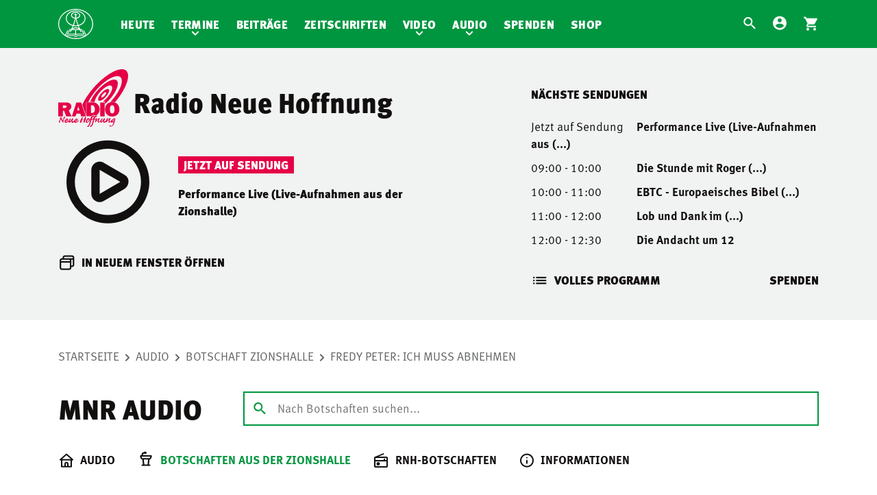

--- FILE ---
content_type: text/html; charset=UTF-8
request_url: https://www.mnr.ch/audio-botschaften/fredy-peter-ich-muss-abnehmen/
body_size: 9767
content:
<!DOCTYPE html>
<html lang="de">
<head>
    <meta name="viewport" content="width=device-width, initial-scale=1.0, maximum-scale=1.0, user-scalable=no">

    <meta charset="UTF-8"/>
    
            <link rel="preload" href="https://cdn.mnr.ch/2f8cf9c/core.css" as="style">
        <link rel="preload" href="https://cdn.mnr.ch/2f8cf9c/runtime.js" as="script">
        <link rel="preload" href="https://cdn.mnr.ch/2f8cf9c/core.js" as="script">

        <link rel="preload" href="https://cdn.mnr.ch/2f8cf9c/fonts/mnr-icons.woff2" as="font" crossorigin="anonymous">
        <link rel="preload" href="https://cdn.mnr.ch/2f8cf9c/fonts/3d3282e8-e471-4944-a58d-d4f21fcbf521.woff2" as="font" crossorigin="anonymous">
        <link rel="preload" href="https://cdn.mnr.ch/2f8cf9c/fonts/1c8a3b4f-c749-4e41-a712-de3ab5af73cf.woff2" as="font" crossorigin="anonymous">
        <link rel="preload" href="https://cdn.mnr.ch/2f8cf9c/fonts/71835da3-739d-453e-b3b5-79658493ed44.woff2" as="font" crossorigin="anonymous">
        <link rel="preload" href="https://cdn.mnr.ch/2f8cf9c/fonts/9d126602-aa08-42ca-8df3-8c2d29b77364.woff2" as="font" crossorigin="anonymous">
    
            <link rel="stylesheet" href="https://cdn.mnr.ch/2f8cf9c/core.css"><link media="all" href="https://cdn-ch.mnr.ch/wp-content/optimized/2/css/main_93823d711bcfb9af7e1a9821ca2a668b.css" rel="stylesheet">
    
        <meta name='robots' content='index, follow, max-image-preview:large, max-snippet:-1, max-video-preview:-1' />
	
	
	
	<title>Fredy Peter: Ich muss abnehmen - Botschaften - Mitternachtsruf</title>
	<link rel="canonical" href="https://www.mnr.ch/audio-botschaften/fredy-peter-ich-muss-abnehmen/" />
	<meta property="og:locale" content="de_DE" />
	<meta property="og:type" content="article" />
	<meta property="og:title" content="Fredy Peter: Ich muss abnehmen - Botschaften - Mitternachtsruf" />
	<meta property="og:url" content="https://www.mnr.ch/audio-botschaften/fredy-peter-ich-muss-abnehmen/" />
	<meta property="og:site_name" content="Mitternachtsruf" />
	<meta property="article:modified_time" content="2023-11-06T06:57:06+00:00" />
	<meta property="og:image" content="https://mnr.wordpress.mnr.ch/wp-content/uploads/sites/2/2019/07/maxresdefault-1.jpg" />
	<meta property="og:image:width" content="1280" />
	<meta property="og:image:height" content="720" />
	<meta property="og:image:type" content="image/jpeg" />
	<meta name="twitter:card" content="summary_large_image" />
	<script type="application/ld+json" class="yoast-schema-graph">{"@context":"https://schema.org","@graph":[{"@type":"WebPage","@id":"https://www.mnr.ch/audio-botschaften/fredy-peter-ich-muss-abnehmen/","url":"https://www.mnr.ch/audio-botschaften/fredy-peter-ich-muss-abnehmen/","name":"Fredy Peter: Ich muss abnehmen - Botschaften - Mitternachtsruf","isPartOf":{"@id":"https://www.mnr.ch/#website"},"primaryImageOfPage":{"@id":"https://www.mnr.ch/audio-botschaften/fredy-peter-ich-muss-abnehmen/#primaryimage"},"image":{"@id":"https://www.mnr.ch/audio-botschaften/fredy-peter-ich-muss-abnehmen/#primaryimage"},"thumbnailUrl":"https://cdn-ch.mnr.ch/wp-content/uploads/sites/2/2019/07/maxresdefault-1.jpg","datePublished":"2019-07-07T09:51:11+00:00","dateModified":"2023-11-06T06:57:06+00:00","breadcrumb":{"@id":"https://www.mnr.ch/audio-botschaften/fredy-peter-ich-muss-abnehmen/#breadcrumb"},"inLanguage":"de","potentialAction":[{"@type":"ReadAction","target":["https://www.mnr.ch/audio-botschaften/fredy-peter-ich-muss-abnehmen/"]}]},{"@type":"ImageObject","inLanguage":"de","@id":"https://www.mnr.ch/audio-botschaften/fredy-peter-ich-muss-abnehmen/#primaryimage","url":"https://cdn-ch.mnr.ch/wp-content/uploads/sites/2/2019/07/maxresdefault-1.jpg","contentUrl":"https://cdn-ch.mnr.ch/wp-content/uploads/sites/2/2019/07/maxresdefault-1.jpg","width":1280,"height":720},{"@type":"BreadcrumbList","@id":"https://www.mnr.ch/audio-botschaften/fredy-peter-ich-muss-abnehmen/#breadcrumb","itemListElement":[{"@type":"ListItem","position":1,"name":"Home","item":"https://www.mnr.ch/"},{"@type":"ListItem","position":2,"name":"Botschaften","item":"https://www.mnr.ch/botschaften/"},{"@type":"ListItem","position":3,"name":"Fredy Peter: Ich muss abnehmen"}]},{"@type":"WebSite","@id":"https://www.mnr.ch/#website","url":"https://www.mnr.ch/","name":"Mitternachtsruf","description":"","potentialAction":[{"@type":"SearchAction","target":{"@type":"EntryPoint","urlTemplate":"https://www.mnr.ch/?s={search_term_string}"},"query-input":{"@type":"PropertyValueSpecification","valueRequired":true,"valueName":"search_term_string"}}],"inLanguage":"de"}]}</script>
	


<link href='https://cdn.mnr.ch' rel='preconnect' />
<link href='https://cdn-ch.mnr.ch' rel='preconnect' />












<script type="text/javascript" id="contact_script-js-extra">
/* <![CDATA[ */
var contact_error_messages = {"email_missing":"Die E-Mail-Adresse ist erforderlich.","subject_missing":"Der Betreff ist erforderlich.","contact_message_missing":"Die Nachricht ist erforderlich."};
/* ]]> */
</script>
<link rel="https://api.w.org/" href="https://www.mnr.ch/wp-json/" /><link rel="EditURI" type="application/rsd+xml" title="RSD" href="https://www.mnr.ch/xmlrpc.php?rsd" />

<link rel='shortlink' href='https://www.mnr.ch/?p=12120' />
		<script>
			document.documentElement.className = document.documentElement.className.replace('no-js', 'js');
		</script>
		

        <link rel="shortcut icon" href="https://www.mnr.ch/wp-content/themes/v2-theme-mnr.ch/dist/images/favicon.ico" />

    <meta name="theme-color" content="#FFFFFF">
</head>
<body     class="records-template-default single single-records postid-12120 audio-page single-audio"
        class="records-template-default single single-records postid-12120 audio-page programm"
        class="records-template-default single single-records postid-12120"


>
    <div class="page">
        <header class="container">
            <div class="row">
                <div class="logo-container ">
                                            <a href="/">
                            <img src="https://cdn.mnr.ch/2f8cf9c/images/mnr.svg" alt="Mitternachtsruf" class="logo-image"/>
                        </a>
                                    </div>

                <nav id="mobile-service-navigation" class="navigation">
                    <section class="service-navigation">
                            
<ul>
            <li class="menu-item search-menu">
    <a href="/">
        <i class="icon mnr-search"></i>
    </a>
</li>
                    <li class="menu-item account-menu">
        <a href="https://account.mnr.ch/login?returnUrl=https%3A%2F%2Fwww.mnr.ch%2Faudio-botschaften%2Ffredy-peter-ich-muss-abnehmen">
            <i class="icon mnr-account-circle"></i>
        </a>
    </li>
                <li class="menu-item cart-menu">
    <a href="https://www.mnr.ch/shop/warenkorb/">
        <div class="cart-item-indicator-wrapper">
            <i class="icon mnr-shopping-cart"></i>
            <div class="cart-item-indicator">
                <div class="cart-items">
                    <span class="quantity">1</span>
                </div>
            </div>
        </div>
    </a>
</li>
    </ul>
                    </section>
                </nav>

                
                <nav id="navigation" class="navigation">
                    
                    <section class="main-navigation ">
                            <ul class="nav-main">
            <li class="menu-item  menu-item menu-item-type-post_type menu-item-object-page menu-item-20524">
            <a href="https://www.mnr.ch/heute/">Heute</a>
                    </li>
            <li class="menu-item  menu-item menu-item-type-post_type menu-item-object-page menu-item-103150 menu-item-has-children">
            <a href="https://www.mnr.ch/termine/">Termine</a>
                            <ul class="sub-menu">
                                            <li class="menu-item">
                            <a href="https://www.mnr.ch/termine/">Übersicht</a>
                        </li>
                                            <li class="menu-item">
                            <a href="https://www.mnr.ch/events/">Events</a>
                        </li>
                                            <li class="menu-item">
                            <a href="https://www.mnr.ch/bibelstudienreisen/">Bibelstudien-Reisen</a>
                        </li>
                                    </ul>
                    </li>
            <li class="menu-item  menu-item menu-item-type-post_type menu-item-object-page menu-item-45369">
            <a href="https://www.mnr.ch/beitraege/">Beiträge</a>
                    </li>
            <li class="menu-item  menu-item menu-item-type-custom menu-item-object-custom menu-item-20531">
            <a href="/zeitschriften">Zeitschriften</a>
                    </li>
            <li class="menu-item  menu-item menu-item-type-post_type menu-item-object-page menu-item-47454 menu-item-has-children">
            <a href="https://www.mnr.ch/video/">Video</a>
                            <ul class="sub-menu">
                                            <li class="menu-item">
                            <a href="https://www.mnr.ch/video/">Übersicht</a>
                        </li>
                                            <li class="menu-item">
                            <a href="https://www.mnr.ch/video/videos/">Videos</a>
                        </li>
                                            <li class="menu-item">
                            <a href="https://www.mnr.ch/video/playlists/">Playlists</a>
                        </li>
                                            <li class="menu-item">
                            <a href="https://www.mnr.ch/video/livestream/">Livestream</a>
                        </li>
                                    </ul>
                    </li>
            <li class="menu-item  menu-item menu-item-type-post_type menu-item-object-page current-menu-ancestor menu-item-90073 menu-item-has-children">
            <a href="https://www.mnr.ch/audio/">Audio</a>
                            <ul class="sub-menu">
                                            <li class="menu-item">
                            <a href="https://www.mnr.ch/audio/">Übersicht</a>
                        </li>
                                            <li class="menu-item">
                            <a href="https://www.mnr.ch/audio-category/botschaft-aus-der-zionshalle/">Botschaft aus der Zionshalle</a>
                        </li>
                                            <li class="menu-item">
                            <a href="https://www.mnr.ch/audio-category/rnh-der-mitternachtsruf/">RNH-Botschaften</a>
                        </li>
                                            <li class="menu-item">
                            <a href="https://www.mnr.ch/audio/informationen/">Informationen</a>
                        </li>
                                    </ul>
                    </li>
            <li class="menu-item  menu-item menu-item-type-post_type menu-item-object-page menu-item-20541">
            <a href="https://www.mnr.ch/spenden/">Spenden</a>
                    </li>
            <li class="menu-item  menu-item menu-item-type-post_type menu-item-object-page menu-item-20535">
            <a href="https://www.mnr.ch/shop/">Shop</a>
                    </li>
    </ul>
                        
<aside id="searchview" class="searchview" role="search">
    <div id="pmx-search-form" class="search-form-wrapper searchview-content">
        <form id="searchform" class="search-form searchform" action="https://www.mnr.ch/suche/default/" method="get">
            <div class="searchform-wrapper">

                <input type="text" data-min-query-length="2" name="q" value="" autocomplete="off" id="searchform-input" class="search-query-field searchform-input" placeholder="Suche nach..."/>

                <button id="searchform-submit" class="searchform-submit" type="submit" aria-label="Submit">
                    <i class="icon mnr-search"></i>
                </button>
                <button id="searchform-reset" class="searchform-reset" type="reset" aria-label="Clear Search">
                    <i class="icon mnr-close"></i>
                </button>

                <button id="searchview-close" class="searchview-close" aria-label="Suche schliessen">
                    <span class="searchview-close-wrapper">
                        <span class="searchview-close-left"></span>

                        <span class="searchview-close-right"></span>
                    </span>
                </button>
            </div>
        </form>

        <aside id="searchresults" class="searchresults" data-string-suggestions="Suggested Searches" data-string-noresults="">
            <section class="search-autosuggest-container searchresults-section">
                <ul class="search-autosuggest-box searchresults-list">
                </ul>
            </section>
        </aside>

    </div>

    <div id="mobile-indicator"></div>
</aside>
                                </section>
                    <section class="service-navigation">
                        
                            
<ul>
            <li class="menu-item search-menu">
    <a href="/">
        <i class="icon mnr-search"></i>
    </a>
</li>
                    <li class="menu-item account-menu">
        <a href="https://account.mnr.ch/login?returnUrl=https%3A%2F%2Fwww.mnr.ch%2Faudio-botschaften%2Ffredy-peter-ich-muss-abnehmen">
            <i class="icon mnr-account-circle"></i>
        </a>
    </li>
                <li class="menu-item cart-menu">
    <a href="https://www.mnr.ch/shop/warenkorb/">
        <div class="cart-item-indicator-wrapper">
            <i class="icon mnr-shopping-cart"></i>
            <div class="cart-item-indicator">
                <div class="cart-items">
                    <span class="quantity">1</span>
                </div>
            </div>
        </div>
    </a>
</li>
    </ul>
                    </section>
                </nav>

                <div class="responsive-navigation ">
                    <button class="hamburger" type="button" aria-label="Navigation" aria-controls="navigation">
                          <span class="hamburger-box">
                            <span class="hamburger-inner"></span>
                          </span>
                    </button>
                </div>

            </div>
        </header>

        
        <section class="container">
                            <div class="row body-row">
                    
    
            
<div class="radio-container">
    <div class="radio-box">
        <div class="grid">
            <div class="1/1--small 1/2--medium grid__cell">
                <div class="radio-info">
                    <div class="radio-title">
                        <div class="radio-logo">
                            <img data-src="https://cdn-ch.mnr.ch/wp-content/themes/v2-theme-base/dist/images/rnh-logo.svg" src="[data-uri]" class="lazyload" />
                        </div>
                        <span class="title">
                            <h1 class="big-title no-transform">Radio Neue Hoffnung</h1>
                            <h2 class="small-title no-transform">Radio Neue Hoffnung</h2>
                        </span>

                        <span class="play-button"><i class="mnr-play"></i></span>
                        <span class="collapse-button"><i class="mnr-down"></i></span>

                    </div>
                    <div class="radio-player">
                        <div class="play-button">
                            <i class="mnr-play"></i>
                            <div class="player">
                                
                                <audio controls="controls" id="player" controls="controls" crossorigin="anonymous">
                                    <source src="https://stream.mnr.ch/rnh-mp3">
                                    No stream available at the moment
                                </audio>
                            </div>
                        </div>
                        <div class="current-program">
                            <span class="on-air-label">JETZT AUF SENDUNG</span>

                            
                            <div class="title">Performance Live (Live-Aufnahmen aus der Zionshalle)</div>
                        </div>
                    </div>

                    <a class="open-in-new" href="#">
                        <i class="mnr-newwindow"></i>IN NEUEM FENSTER ÖFFNEN
                    </a>
                </div>
            </div>
            <div class="1/1--small 1/2--medium grid__cell">
                <div class="program-info">
                    <div class="program-title fs-text-black">
                        NÄCHSTE SENDUNGEN
                    </div>
                    <div class="program-list" data-current-program-label="Jetzt auf Sendung">
                                                <ul>
                                                                                                <li class="list-item current" data-starts="06:30">
                                        <span class="program-time">
                                                                                            Jetzt auf Sendung
                                                                                    </span>
                                        <span class="title">Performance Live (Live-Aufnahmen aus (...)</span>
                                    </li>
                                                                    <li class="list-item " data-starts="09:00">
                                        <span class="program-time">
                                                                                            09:00 - 10:00
                                                                                    </span>
                                        <span class="title">Die Stunde mit Roger (...)</span>
                                    </li>
                                                                    <li class="list-item " data-starts="10:00">
                                        <span class="program-time">
                                                                                            10:00 - 11:00
                                                                                    </span>
                                        <span class="title">EBTC - Europaeisches Bibel (...)</span>
                                    </li>
                                                                    <li class="list-item " data-starts="11:00">
                                        <span class="program-time">
                                                                                            11:00 - 12:00
                                                                                    </span>
                                        <span class="title">Lob und Dank im (...)</span>
                                    </li>
                                                                    <li class="list-item " data-starts="12:00">
                                        <span class="program-time">
                                                                                            12:00 - 12:30
                                                                                    </span>
                                        <span class="title">Die Andacht um 12</span>
                                    </li>
                                                                                    </ul>
                    </div>
                    <div class="program-footer">
                                                    <a class="link-full-program" href="https://www.mnr.ch/audio/radio-programm/"><i class="mnr-list"></i>VOLLES PROGRAMM</a>
                                                                        <a class="link-donation" href="https://www.mnr.ch/spenden/?dt=RNH" target="_blank">SPENDEN</a>
                    </div>
                </div>

            </div>
        </div>
    </div>

</div>

    
    <nav class="breadcrumb" role="breadcrumb">
    <ol>
                    <li class="item">
                <a  href="https://www.mnr.ch">Startseite</a>
            </li>
                    <li class="item">
                <a  href="https://www.mnr.ch/audio/">Audio</a>
            </li>
                    <li class="item-visible">
                <a  href="https://www.mnr.ch/audio-category/botschaft-aus-der-zionshalle/">Botschaft Zionshalle</a>
            </li>
                    <li class="item-active">
                <a onclick="return false"  href="https://www.mnr.ch/audio-botschaften/fredy-peter-ich-muss-abnehmen/">Fredy Peter: Ich muss abnehmen</a>
            </li>
            </ol>
</nav>


    <section class="page-header">

        <h1 class="flex">
            MNR Audio

        </h1>

        <div class="search-container">
                                        
<div id="pmx-search-form-audio" class="search-form-wrapper searchview-content">
    <form id="searchform-audio" class="search-form searchform" action="https://www.mnr.ch/audio/audio-suche/audio/" method="get">
        <div class="searchform-wrapper">

            <input type="text" data-min-query-length="2" name="q" value="" autocomplete="off" id="searchform-input-audio" class="search-query-field searchform-input" placeholder="Nach Botschaften suchen..."/>

            <button id="searchform-submit-audio" class="searchform-submit" type="submit" aria-label="Submit">
                <i class="icon mnr-search"></i>
            </button>

        </div>
    </form>

    <aside id="searchresults-audio" class="searchresults" data-string-suggestions="Suggested Searches" data-string-noresults="">
        <section class="search-autosuggest-container searchresults-section">
            <ul class="search-autosuggest-box searchresults-list">
            </ul>
        </section>
    </aside>
</div>


                    </div>

    </section>

    <div class="audio-nav content-nav">
        <nav class="navigation">
            <div class="main-navigation">
                <ul>
                                                                    <li class="menu-item audio-home menu-item menu-item-type-post_type menu-item-object-page menu-item-90068">
                                                        
                            

                                                                                                                        
                            <a href="https://www.mnr.ch/audio/" class="audio-home">
                                <i class="mnr-house"></i>

                                <span class="menu-text">
                                    Audio
                                </span>

                                                            </a>
                        </li>
                                                                    <li class="menu-item botschaft-aus-der-zionshalle menu-item menu-item-type-taxonomy menu-item-object-record-category current-menu-parent menu-item-90070">
                                                        
                            

                                                            
                                                                                                                                                                    
                            <a href="https://www.mnr.ch/audio-category/botschaft-aus-der-zionshalle/" class="botschaft-aus-der-zionshalle">
                                <i class="mnr-podium"></i>

                                <span class="menu-text">
                                    Botschaften aus der Zionshalle
                                </span>

                                                            </a>
                        </li>
                                                                    <li class="menu-item rnh-messages menu-item menu-item-type-taxonomy menu-item-object-record-category menu-item-90071">
                                                        
                            

                                                            
                                                                                                                                                                    
                            <a href="https://www.mnr.ch/audio-category/rnh-der-mitternachtsruf/" class="rnh-messages">
                                <i class="mnr-broadcast"></i>

                                <span class="menu-text">
                                    RNH-Botschaften
                                </span>

                                                            </a>
                        </li>
                                                                    <li class="menu-item audio-information menu-item menu-item-type-post_type menu-item-object-page menu-item-90069">
                                                        
                            

                                                                                                                        
                            <a href="https://www.mnr.ch/audio/informationen/" class="audio-information">
                                <i class="mnr-info-circle"></i>

                                <span class="menu-text">
                                    Informationen
                                </span>

                                                            </a>
                        </li>
                                    </ul>
            </div>
        </nav>
    </div>

        
<article class="records single" id="post-12120">
    <header>

        <h1 class="flex with-back-button no-transform">
                <a href="https://www.mnr.ch/audio-botschaften/" class="button button-link button-grey   icon-left automatic-back-link only-icon" title="">
        <span></span>
                    <i class="icon mnr-chevron-left"></i>
            </a>


            <span>Fredy Peter: Ich muss abnehmen</span>
        </h1>
    </header>

    <section class="content">
        <div class="grid">
                            <div class="1/1 grid__cell audio-player" data-theme-link=https://www.mnr.ch/wp-content/themes/v2-theme-mnr.ch>
                    <div class="box">
                        <div class="audio-player" data-audio-id="12124"><div class="grid"><div class="1/1 grid__cell player"><div class="box">
                            <div class="top-content">
                                <span class="tag"><a href="https://www.mnr.ch/audio-category/botschaft-aus-der-zionshalle/">Botschaft Zionshalle</a></span> 
                            </div>    
                            <div class="mnr-audio-controls play-control">
                                <span class="rewind"><i class="mnr-minus10"></i></span>
                                <span class="play-pause"><i class="mnr-play"></i></span>
                                <span class="forward"><i class="mnr-plus10"></i></span>
                            </div>
                            <!--[if lt IE 9]><script>document.createElement('audio');</script><![endif]-->
<audio class="wp-audio-shortcode audio-player" id="audio-12120-1" preload="none" style="width: 100%;" controls="controls"><source type="audio/mpeg" src="https://cdn-ch.mnr.ch/wp-content/uploads/sites/2/2019/07/2019-07-07-Fredy-Peter-Ich-muss-abnehmen.mp3?_=1" /><a href="https://cdn-ch.mnr.ch/wp-content/uploads/sites/2/2019/07/2019-07-07-Fredy-Peter-Ich-muss-abnehmen.mp3">https://www.mnr.ch/wp-content/uploads/sites/2/2019/07/2019-07-07-Fredy-Peter-Ich-muss-abnehmen.mp3</a></audio>
                            <div class="mnr-audio-controls volume-control">
                                <span class="volume">
                                    <i class="mnr-volume"></i> STUMM
                                </span>
                                <span class="download">
                                    
                                    <a href="https://cdn-ch.mnr.ch/media/download/podcast/2019/07/2019-07-07-Fredy-Peter-Ich-muss-abnehmen.mp3"><i class="mnr-file-download"></i> <span class="text">DOWNLOAD</span> <span class="audio-meta">(MP3 - 96 - 35.09MB)</span></a> 
                                </span>
                            </div>
                            </div></div></div></div>
                    </div>
                </div>
                    </div>

        <div class="grid">
            
            <div class="1/2--large 1/1 grid__cell">
                <div class="audio-meta">
                    <dl>
                        
                        
                                                    <dt>Datum:</dt>
                            <dd>So., 7. Juli 2019</dd>
                        
                    </dl>
                </div>
            </div>
            <div class="1/2--large 1/1 grid__cell">
                
                                                                            
                    <div class="author-box-wrapper">
                        
        
            <div class="author-line author-box">
            <div class="author-avatar">
                <a href="https://www.mnr.ch/autor/fredypeter/"><img alt='' data-src='https://mnr.wordpress.mnr.ch/wp-content/uploads/sites/2/2022/02/Fredy-Peter-160x160.jpg' data-srcset='https://mnr.wordpress.mnr.ch/wp-content/uploads/sites/2/2022/02/Fredy-Peter-320x320.jpg 2x' class='avatar avatar-160 photo lazyload' height='160' width='160' decoding='async' src='[data-uri]' style='--smush-placeholder-width: 160px; --smush-placeholder-aspect-ratio: 160/160;' /></a>
            </div>

            <div class="author-name-mobile author-name">
                <a href="https://www.mnr.ch/autor/fredypeter/">Fredy Peter</a>
            </div>

            <div class="author-data column">
                <div class="author-name">
                    <a href="https://www.mnr.ch/autor/fredypeter/">Fredy Peter</a>
                </div>

                <div class="description">
                    Fredy Peter ist Mitarbeiter und Verkündiger des Mitternachtsruf. Sein Aufgabenbereich ist die Öffentlichkeits- und Verlagsarbeit des Missionswerkes. Er absolvierte seine theologische Ausbildung in Deutschland und in der Schweiz.
                </div>

                <div class="author-link">
                    <a href="https://www.mnr.ch/autor/fredypeter/" class="more">mehr von Fredy Peter</a>
                </div>
            </div>
        </div>
    
                    </div>
                
            </div>
        </div>
    </section>

            <section class="content similar-audio">
            <h2 class="section-title">Ähnliche Botschaften</h2>
            <div class="grid audio-list ">
                <div class="audio-list-wrapper">

                                            <div class="grid__cell 1/1 1/2--large 1/3--extra_large">
                                <div class="box audio-container row-box">
        
                            
        
        <div class="top-content">
            
                            <span class="tag">
                    <a href="https://www.mnr.ch/audio-category/botschaft-aus-der-zionshalle/">Botschaft Zionshalle</a>
                </span>
            
                                        
                    </div>

        <div class="title">
            <a href="https://www.mnr.ch/audio-botschaften/dealingwithsin/">Wissenswertes im Umgang mit der Sünde</a>
        </div>

        <div class="meta-data">
                            <div content="published-date">
                    So., 18. Januar 2026
                </div>
                        
                            <div class="speakers">
                                            <span class="speaker">Norbert Lieth</span>                                     </div>
                    </div>

        <div class="bottom-content">
            <a class="more play" href="https://www.mnr.ch/audio-botschaften/dealingwithsin/">
                Abspielen
            </a>
            <div class="duration">
                                                                                57:18
                                                </div>
        </div>
    </div>

                        </div>
                                            <div class="grid__cell 1/1 1/2--large 1/3--extra_large">
                                <div class="box audio-container row-box">
        
                            
        
        <div class="top-content">
            
                            <span class="tag">
                    <a href="https://www.mnr.ch/audio-category/botschaft-aus-der-zionshalle/">Botschaft Zionshalle</a>
                </span>
            
                                        
                    </div>

        <div class="title">
            <a href="https://www.mnr.ch/audio-botschaften/bis-zur-bestimmten-zeit-teil-i/">Bis zur bestimmten Zeit – wenn das Böse seinen Höhepunkt erreicht (Daniel 11) | Teil 1</a>
        </div>

        <div class="meta-data">
                            <div content="published-date">
                    So., 11. Januar 2026
                </div>
                        
                            <div class="speakers">
                                            <span class="speaker">Philipp Ottenburg</span>                                     </div>
                    </div>

        <div class="bottom-content">
            <a class="more play" href="https://www.mnr.ch/audio-botschaften/bis-zur-bestimmten-zeit-teil-i/">
                Abspielen
            </a>
            <div class="duration">
                                                                                50:24
                                                </div>
        </div>
    </div>

                        </div>
                                            <div class="grid__cell 1/1 1/2--large 1/3--extra_large">
                                <div class="box audio-container row-box">
        
                            
        
        <div class="top-content">
            
                            <span class="tag">
                    <a href="https://www.mnr.ch/audio-category/botschaft-aus-der-zionshalle/">Botschaft Zionshalle</a>
                </span>
            
                                        
                    </div>

        <div class="title">
            <a href="https://www.mnr.ch/audio-botschaften/thefourwords/">Vier Wörter, die alles sagen (1. Korinther 1,30)</a>
        </div>

        <div class="meta-data">
                            <div content="published-date">
                    So., 4. Januar 2026
                </div>
                        
                            <div class="speakers">
                                            <span class="speaker">Norbert Lieth</span>                                     </div>
                    </div>

        <div class="bottom-content">
            <a class="more play" href="https://www.mnr.ch/audio-botschaften/thefourwords/">
                Abspielen
            </a>
            <div class="duration">
                                                                                36:00
                                                </div>
        </div>
    </div>

                        </div>
                                            <div class="grid__cell 1/1 1/2--large 1/3--extra_large">
                                <div class="box audio-container row-box">
        
                            
        
        <div class="top-content">
            
                            <span class="tag">
                    <a href="https://www.mnr.ch/audio-category/botschaft-aus-der-zionshalle/">Botschaft Zionshalle</a>
                </span>
            
                                        
                    </div>

        <div class="title">
            <a href="https://www.mnr.ch/audio-botschaften/trendwende/">Aufwärts trotz Abwärtstrend</a>
        </div>

        <div class="meta-data">
                            <div content="published-date">
                    Do., 1. Januar 2026
                </div>
                        
                            <div class="speakers">
                                            <span class="speaker">Nathanael Winkler</span>                                     </div>
                    </div>

        <div class="bottom-content">
            <a class="more play" href="https://www.mnr.ch/audio-botschaften/trendwende/">
                Abspielen
            </a>
            <div class="duration">
                                                                                01:02:08
                                                </div>
        </div>
    </div>

                        </div>
                                            <div class="grid__cell 1/1 1/2--large 1/3--extra_large">
                                <div class="box audio-container row-box">
        
                            
        
        <div class="top-content">
            
                            <span class="tag">
                    <a href="https://www.mnr.ch/audio-category/botschaft-aus-der-zionshalle/">Botschaft Zionshalle</a>
                </span>
            
                                        
                    </div>

        <div class="title">
            <a href="https://www.mnr.ch/audio-botschaften/ueberraschung/">Immer wieder neu überrascht</a>
        </div>

        <div class="meta-data">
                            <div content="published-date">
                    So., 21. Dezember 2025
                </div>
                        
                            <div class="speakers">
                                            <span class="speaker">Samuel Rindlisbacher</span>                                     </div>
                    </div>

        <div class="bottom-content">
            <a class="more play" href="https://www.mnr.ch/audio-botschaften/ueberraschung/">
                Abspielen
            </a>
            <div class="duration">
                                                                                29:45
                                                </div>
        </div>
    </div>

                        </div>
                                            <div class="grid__cell 1/1 1/2--large 1/3--extra_large">
                                <div class="box audio-container row-box">
        
                            
        
        <div class="top-content">
            
                            <span class="tag">
                    <a href="https://www.mnr.ch/audio-category/botschaft-aus-der-zionshalle/">Botschaft Zionshalle</a>
                </span>
            
                                        
                    </div>

        <div class="title">
            <a href="https://www.mnr.ch/audio-botschaften/wehnacht_oder_weihnacht/">Mehr als nur ein Fehler...?!</a>
        </div>

        <div class="meta-data">
                            <div content="published-date">
                    So., 14. Dezember 2025
                </div>
                        
                            <div class="speakers">
                                            <span class="speaker">Josua Vonrüti</span>                                     </div>
                    </div>

        <div class="bottom-content">
            <a class="more play" href="https://www.mnr.ch/audio-botschaften/wehnacht_oder_weihnacht/">
                Abspielen
            </a>
            <div class="duration">
                                                                                33:46
                                                </div>
        </div>
    </div>

                        </div>
                                    </div>

            </div>
        </section>
    </article>

                </div>
            
                    </section>

        <footer class="container">
            <div class="row">
                                                            <section class="navigation">
                                <ul class="nav-secondary">
            <li class="menu-item  menu-item menu-item-type-post_type menu-item-object-page menu-item-20543">
            <a href="https://www.mnr.ch/ueber-uns/" target="">
                Über uns
            </a>
                    </li>
            <li class="menu-item  menu-item menu-item-type-post_type menu-item-object-page menu-item-20544">
            <a href="https://www.mnr.ch/kontakt/" target="">
                Kontakt
            </a>
                    </li>
            <li class="menu-item  menu-item menu-item-type-post_type menu-item-object-page menu-item-20545">
            <a href="https://www.mnr.ch/impressum/" target="">
                Impressum
            </a>
                    </li>
    </ul>

    <ul class="nav-secondary second-column">
                    <li class="menu-item external-link menu-item menu-item-type-custom menu-item-object-custom menu-item-20548">
                <a href="https://gemeinde.mnr.ch/" target="_blank">
                    Gemeinde Dübendorf
                </a>
                            </li>
                    <li class="menu-item external-link menu-item menu-item-type-custom menu-item-object-custom menu-item-80242">
                <a href="https://www.mnrbern.ch" target="_blank">
                    Gemeinde Bern
                </a>
                            </li>
                    <li class="menu-item external-link menu-item menu-item-type-custom menu-item-object-custom menu-item-112902">
                <a href="https://www.mnrnaters.ch/" target="_blank">
                    Gemeinde Naters
                </a>
                            </li>
                    <li class="menu-item external-link menu-item menu-item-type-custom menu-item-object-custom menu-item-20549">
                <a href="https://www.gbsm.ch/" target="_blank">
                    GBSM
                </a>
                            </li>
                    <li class="menu-item external-link menu-item menu-item-type-custom menu-item-object-custom menu-item-20550">
                <a href="https://beth-shalom.reisen/" target="_blank">
                    Israelreisen
                </a>
                            </li>
                    <li class="menu-item external-link menu-item menu-item-type-custom menu-item-object-custom menu-item-20551">
                <a href="http://www.sz-zion.ch/" target="_blank">
                    Seniorenzentrum Zion
                </a>
                            </li>
                    <li class="menu-item external-link menu-item menu-item-type-custom menu-item-object-custom menu-item-20552">
                <a href="https://doc.mnr.ch/de/datenschutzbestimmungen/" target="_blank">
                    Datenschutzbestimmungen
                </a>
                            </li>
            </ul>

                                                            <div class="social-media-links">
                                    <ul>
                                        <li>
                                            <a href="https://www.facebook.com/mitternachtsruf/" target="_blank">
                                                <img data-src="https://cdn.mnr.ch/2f8cf9c/images/facebook.svg" alt="Facebook" src="[data-uri]" class="lazyload" />
                                            </a>
                                        </li>
                                        <li>
                                            <a href="https://twitter.com/Mitternachtsruf" target="_blank">
                                                <img data-src="https://cdn.mnr.ch/2f8cf9c/images/twitter.svg" alt="Twitter" src="[data-uri]" class="lazyload" />
                                            </a>
                                        </li>
                                        <li>
                                            <a href="https://www.instagram.com/mitternachtsruf/" target="_blank">
                                                <img data-src="https://cdn.mnr.ch/2f8cf9c/images/instagram.svg" alt="Instagram" src="[data-uri]" class="lazyload" />
                                            </a>
                                        </li>
                                        <li>
                                            <a href="https://www.youtube.com/mitternachtsruf" target="_blank">
                                                <img data-src="https://cdn.mnr.ch/2f8cf9c/images/youtube.svg" alt="YouTube" src="[data-uri]" class="lazyload" />
                                            </a>
                                        </li>
                                    </ul>
                                </div>
                                                    </section>
                    
                        <section class="second-footer-line with-payment-icons">
        <div class="copyright">
                            &copy; Copyright 2026
                                    Missionswerk Mitternachtsruf
                                    </div>
                    <div class="payment-methods">
                <ul class="payment-methods-container">
                    <li>
                        <img data-src="https://cdn.mnr.ch/2f8cf9c/images/ccVisa.svg" alt="Visa" src="[data-uri]" class="lazyload" />
                    </li>
                    <li>
                        <img data-src="https://cdn.mnr.ch/2f8cf9c/images/ccMaster.svg" alt="MasterCard" src="[data-uri]" class="lazyload" />
                    </li>
                    <li>
                        <img data-src="https://cdn.mnr.ch/2f8cf9c/images/ccAmerican.svg" alt="American Express" src="[data-uri]" class="lazyload" />
                    </li>
                                        <li>
                        <img data-src="https://cdn.mnr.ch/2f8cf9c/images/ccPPal.svg" alt="PayPal" src="[data-uri]" class="lazyload" />
                    </li>
                    <li>
                        <img data-src="https://cdn.mnr.ch/2f8cf9c/images/bank.svg" alt="Bank" src="[data-uri]" class="lazyload" />
                    </li>
                    <li>
                        <img data-src="https://cdn.mnr.ch/2f8cf9c/images/ccApplePay.svg" alt="Apple Pay" src="[data-uri]" class="lazyload" />
                    </li>
                    <li>
                        <img data-src="https://cdn.mnr.ch/2f8cf9c/images/ccGooglePay.svg" alt="Google Pay" src="[data-uri]" class="lazyload" />
                    </li>
                </ul>
            </div>
            </section>
                            </div>
        </footer>
    </div>

<script type="text/javascript">var mnrLocale = "de";</script>
    <script type="text/javascript" src="https://cdn.mnr.ch/2f8cf9c/runtime.js"></script>
    <script type="text/javascript" src="https://cdn.mnr.ch/2f8cf9c/core.js"></script>

        <script><!-- Matomo -->
  var _paq = window._paq || [];
  /* tracker methods like "setCustomDimension" should be called before "trackPageView" */
  
  _paq.push(['trackPageView']);
  _paq.push(['enableLinkTracking']);
  _paq.push(['requireCookieConsent']);
  (function() {
    var u="//analytics.mnr.ch/";
    _paq.push(['setTrackerUrl', u+'matomo.php']);
    _paq.push(['setSiteId', '1']);
    var d=document, g=d.createElement('script'), s=d.getElementsByTagName('script')[0];
    g.type='text/javascript'; g.async=true; g.defer=true; g.src=u+'matomo.js'; s.parentNode.insertBefore(g,s);
  })();
<!-- End Matomo Code --></script>


<script type="text/javascript" src="https://cdn-ch.mnr.ch/wp-includes/js/dist/hooks.min.js?ver=a3777de93b03b8a2423bc5779c8626d4" id="wp-hooks-js"></script>
<script type="text/javascript" src="https://cdn-ch.mnr.ch/wp-includes/js/dist/i18n.min.js?ver=1856acffd647d542a24c9eef9ddfd912" id="wp-i18n-js"></script>
<script type="text/javascript" id="wp-i18n-js-after">
/* <![CDATA[ */
wp.i18n.setLocaleData( { 'text direction\u0004ltr': [ 'ltr' ] } );
/* ]]> */
</script>

<script type="text/javascript" id="contact-form-7-js-translations">
/* <![CDATA[ */
( function( domain, translations ) {
	var localeData = translations.locale_data[ domain ] || translations.locale_data.messages;
	localeData[""].domain = domain;
	wp.i18n.setLocaleData( localeData, domain );
} )( "contact-form-7", {"translation-revision-date":"2025-02-03 17:24:24+0000","generator":"GlotPress\/4.0.1","domain":"messages","locale_data":{"messages":{"":{"domain":"messages","plural-forms":"nplurals=2; plural=n != 1;","lang":"de"},"This contact form is placed in the wrong place.":["Dieses Kontaktformular wurde an der falschen Stelle platziert."],"Error:":["Fehler:"]}},"comment":{"reference":"includes\/js\/index.js"}} );
/* ]]> */
</script>
<script type="text/javascript" id="contact-form-7-js-before">
/* <![CDATA[ */
var wpcf7 = {
    "api": {
        "root": "https:\/\/www.mnr.ch\/wp-json\/",
        "namespace": "contact-form-7\/v1"
    }
};
/* ]]> */
</script>

<script type="text/javascript" id="mnr_sso_front_js-js-extra">
/* <![CDATA[ */
var ssoAjax = {"ajaxurl":"https:\/\/www.mnr.ch\/wp-admin\/admin-ajax.php","wpversion":"6.7.2","request":{"request_url":"https:\/\/account.mnr.ch\/check\/is-authorized","is_authenticated":false,"authorization_url":"https:\/\/account.mnr.ch\/login"}};
/* ]]> */
</script>

<script type="text/javascript" id="v2_theme_base_base_scripts-js-extra">
/* <![CDATA[ */
var search_messages = {"authors_and_products":"Produkte und Autoren","products_suggestions":"Produkt-Vorschl\u00e4ge","search_suggestions":"Such-Vorschl\u00e4ge","author":"Autor"};
/* ]]> */
</script>





<script type="text/javascript" id="mediaelement-core-js-before">
/* <![CDATA[ */
var mejsL10n = {"language":"de","strings":{"mejs.download-file":"Datei herunterladen","mejs.install-flash":"Du verwendest einen Browser, der nicht den Flash-Player aktiviert oder installiert hat. Bitte aktiviere dein Flash-Player-Plugin oder lade die neueste Version von https:\/\/get.adobe.com\/flashplayer\/ herunter","mejs.fullscreen":"Vollbild","mejs.play":"Wiedergeben","mejs.pause":"Pausieren","mejs.time-slider":"Zeit-Schieberegler","mejs.time-help-text":"Benutze die Pfeiltasten Links\/Rechts, um 1\u00a0Sekunde vor- oder zur\u00fcckzuspringen. Mit den Pfeiltasten Hoch\/Runter kannst du um 10\u00a0Sekunden vor- oder zur\u00fcckspringen.","mejs.live-broadcast":"Live-\u00dcbertragung","mejs.volume-help-text":"Pfeiltasten Hoch\/Runter benutzen, um die Lautst\u00e4rke zu regeln.","mejs.unmute":"Lautschalten","mejs.mute":"Stummschalten","mejs.volume-slider":"Lautst\u00e4rkeregler","mejs.video-player":"Video-Player","mejs.audio-player":"Audio-Player","mejs.captions-subtitles":"Untertitel","mejs.captions-chapters":"Kapitel","mejs.none":"Keine","mejs.afrikaans":"Afrikaans","mejs.albanian":"Albanisch","mejs.arabic":"Arabisch","mejs.belarusian":"Wei\u00dfrussisch","mejs.bulgarian":"Bulgarisch","mejs.catalan":"Katalanisch","mejs.chinese":"Chinesisch","mejs.chinese-simplified":"Chinesisch (Vereinfacht)","mejs.chinese-traditional":"Chinesisch (Traditionell)","mejs.croatian":"Kroatisch","mejs.czech":"Tschechisch","mejs.danish":"D\u00e4nisch","mejs.dutch":"Niederl\u00e4ndisch","mejs.english":"Englisch","mejs.estonian":"Estnisch","mejs.filipino":"Filipino","mejs.finnish":"Finnisch","mejs.french":"Franz\u00f6sisch","mejs.galician":"Galicisch","mejs.german":"Deutsch","mejs.greek":"Griechisch","mejs.haitian-creole":"Haitianisches Kreolisch","mejs.hebrew":"Hebr\u00e4isch","mejs.hindi":"Hindi","mejs.hungarian":"Ungarisch","mejs.icelandic":"Isl\u00e4ndisch","mejs.indonesian":"Indonesisch","mejs.irish":"Irisch","mejs.italian":"Italienisch","mejs.japanese":"Japanisch","mejs.korean":"Koreanisch","mejs.latvian":"Lettisch","mejs.lithuanian":"Litauisch","mejs.macedonian":"Mazedonisch","mejs.malay":"Malaiisch","mejs.maltese":"Maltesisch","mejs.norwegian":"Norwegisch","mejs.persian":"Persisch","mejs.polish":"Polnisch","mejs.portuguese":"Portugiesisch","mejs.romanian":"Rum\u00e4nisch","mejs.russian":"Russisch","mejs.serbian":"Serbisch","mejs.slovak":"Slowakisch","mejs.slovenian":"Slowenisch","mejs.spanish":"Spanisch","mejs.swahili":"Suaheli","mejs.swedish":"Schwedisch","mejs.tagalog":"Tagalog","mejs.thai":"Thail\u00e4ndisch","mejs.turkish":"T\u00fcrkisch","mejs.ukrainian":"Ukrainisch","mejs.vietnamese":"Vietnamesisch","mejs.welsh":"Walisisch","mejs.yiddish":"Jiddisch"}};
/* ]]> */
</script>


<script type="text/javascript" id="mediaelement-js-extra">
/* <![CDATA[ */
var _wpmejsSettings = {"pluginPath":"\/wp-includes\/js\/mediaelement\/","classPrefix":"mejs-","stretching":"responsive","audioShortcodeLibrary":"mediaelement","videoShortcodeLibrary":"mediaelement"};
/* ]]> */
</script>



                <script type="text/javascript">
        var pmxSearchForm = null;
        var minSearchQueryLength = 2;

        jQuery(document).ready(function () {
            pmxSearchForm = new PmxSearch(
                jQuery('#pmx-search-form form'),
                jQuery('#pmx-search-form .search-query-field'),
                jQuery('#pmx-search-form .search-autosuggest-box'),
                minSearchQueryLength
            );
            pmxSearchForm.initialize();
        });
    </script>
    

    <script type="text/javascript">
        jQuery(document).ready(function () {

            var pmxSearchForm = null;
            var minSearchQueryLength = 2;

                if (typeof PmxSearch != 'undefined') {
                    pmxSearchForm = new PmxSearch(
                        jQuery('#pmx-search-form-audio form'),
                        jQuery('#pmx-search-form-audio .search-query-field'),
                        jQuery('#pmx-search-form-audio .search-autosuggest-box'),
                        minSearchQueryLength
                    );
                    pmxSearchForm.initialize();

                    $(document).mouseup(function(e) {
                        var container = $(".search-container");

                        // if the target of the click isn't the container nor a descendant of the container
                        if (!container.is(e.target) && container.has(e.target).length === 0) {
                            pmxSearchForm.elForm.trigger("reset");
                            pmxSearchForm.elAutosuggestContainer.html('');
                        }
                    });
                }
        });
    </script>

    <div class="overlay overlay-scale"></div>
<script defer src="https://cdn-ch.mnr.ch/wp-content/optimized/2/js/main_c148cd038202bda2bc5bfec80ac2f020.js"></script></body>
</html>


--- FILE ---
content_type: text/css
request_url: https://cdn-ch.mnr.ch/wp-content/optimized/2/css/main_93823d711bcfb9af7e1a9821ca2a668b.css
body_size: 80491
content:
img:is([sizes="auto" i],[sizes^="auto," i]){contain-intrinsic-size:3000px 1500px}
@keyframes splide-loading{0%{transform:rotate(0)}to{transform:rotate(1turn)}}.splide__track--draggable{-webkit-touch-callout:none;-webkit-user-select:none;-ms-user-select:none;user-select:none}.splide__track--fade>.splide__list>.splide__slide{margin:0!important;opacity:0;z-index:0}.splide__track--fade>.splide__list>.splide__slide.is-active{opacity:1;z-index:1}.splide--rtl{direction:rtl}.splide__track--ttb>.splide__list{display:block}.splide__container{box-sizing:border-box;position:relative}.splide__list{backface-visibility:hidden;display:-ms-flexbox;display:flex;height:100%;margin:0!important;padding:0!important}.splide.is-initialized:not(.is-active) .splide__list{display:block}.splide__pagination{-ms-flex-align:center;align-items:center;display:-ms-flexbox;display:flex;-ms-flex-wrap:wrap;flex-wrap:wrap;-ms-flex-pack:center;justify-content:center;margin:0;pointer-events:none}.splide__pagination li{display:inline-block;line-height:1;list-style-type:none;margin:0;pointer-events:auto}.splide:not(.is-overflow) .splide__pagination{display:none}.splide__progress__bar{width:0}.splide{position:relative;visibility:hidden}.splide.is-initialized,.splide.is-rendered{visibility:visible}.splide__slide{backface-visibility:hidden;box-sizing:border-box;-ms-flex-negative:0;flex-shrink:0;list-style-type:none!important;margin:0;position:relative}.splide__slide img{vertical-align:bottom}.splide__spinner{animation:splide-loading 1s linear infinite;border:2px solid #999;border-left-color:transparent;border-radius:50%;bottom:0;contain:strict;display:inline-block;height:20px;left:0;margin:auto;position:absolute;right:0;top:0;width:20px}.splide__sr{clip:rect(0 0 0 0);border:0;height:1px;margin:-1px;overflow:hidden;padding:0;position:absolute;width:1px}.splide__toggle.is-active .splide__toggle__play,.splide__toggle__pause{display:none}.splide__toggle.is-active .splide__toggle__pause{display:inline}.splide__track{overflow:hidden;position:relative;z-index:0}.fs-body,[class*=devotion_book] .grid .grid__cell,[class*=heute-page] .today-page-tabs .devotions .book-content a.more span.child-book-name,body#tinymce.wp-editor h1,body#tinymce.wp-editor h2,body#tinymce.wp-editor h3,body#tinymce.wp-editor h4,body#tinymce.wp-editor h5,body#tinymce.wp-editor h6{font-family:Meta Corr W01 Regular;font-size:17px}.fs-body:lang(ro),[class*=devotion_book] .grid .grid__cell:lang(ro),[class*=heute-page] .today-page-tabs .devotions .book-content a.more span.child-book-name:lang(ro),body#tinymce.wp-editor h1:lang(ro),body#tinymce.wp-editor h2:lang(ro),body#tinymce.wp-editor h3:lang(ro),body#tinymce.wp-editor h4:lang(ro),body#tinymce.wp-editor h5:lang(ro),body#tinymce.wp-editor h6:lang(ro){font-family:Source Sans Pro;font-weight:400}.fs-text-bold,.mnr-tv>.page .body-row>section.page-header .search-container .searchresults ul.searchresults-list li strong,.mnr-tv>.page .page-content .duration,.single-tv-video article .video-details .details .video-data .date,.tax-tv-playlist .playlist-details .video-details .video-data .date,body.mnr-tv-search .page-content .searchresults-term .term{font-family:Meta Corr W01 Bold;font-size:1rem}.fs-text-bold:lang(ro),.mnr-tv>.page .body-row>section.page-header .search-container .searchresults ul.searchresults-list li strong:lang(ro),.mnr-tv>.page .page-content .duration:lang(ro),.single-tv-video article .video-details .details .video-data .date:lang(ro),.tax-tv-playlist .playlist-details .video-details .video-data .date:lang(ro),body.mnr-tv-search .page-content .searchresults-term .term:lang(ro){font-family:Source Sans Pro;font-weight:700}.fs-text-black{font-family:Meta W01 Black;font-weight:300;font-size:1rem}.fs-text-black:lang(ro){font-family:Source Sans Pro;font-weight:900}.box.live-stream .thumbnail .banner .banner-text,.fs-strong,.mnr-tv>.page .page-content .video-player .video-player-container .actions .link-copied-tip,.tv-livestream .video-player .video-player-container .banner .banner-text,[class*=devotion_book] .datepicker-container .datepicker-panel ul li[data-view="month current"],[class*=devotion_book] .datepicker-container .datepicker-panel ul li[data-view="year current"],[class*=devotion_book] .datepicker-container .datepicker-panel ul li[data-view="years current"],body#tinymce.wp-editor h2,body#tinymce.wp-editor h3,body#tinymce.wp-editor h4{font-family:Meta Corr W01 Bold;font-size:1rem}.box.live-stream .thumbnail .banner .banner-text:lang(ro),.fs-strong:lang(ro),.mnr-tv>.page .page-content .video-player .video-player-container .actions .link-copied-tip:lang(ro),.tv-livestream .video-player .video-player-container .banner .banner-text:lang(ro),[class*=devotion_book] .datepicker-container .datepicker-panel ul li:lang(ro)[data-view="month current"],[class*=devotion_book] .datepicker-container .datepicker-panel ul li:lang(ro)[data-view="year current"],[class*=devotion_book] .datepicker-container .datepicker-panel ul li:lang(ro)[data-view="years current"],body#tinymce.wp-editor h2:lang(ro),body#tinymce.wp-editor h3:lang(ro),body#tinymce.wp-editor h4:lang(ro){font-family:Source Sans Pro;font-weight:700}.fs-em{font-family:Meta Offc W01 Normal Italic;font-style:normal;font-size:1rem}.fs-em:lang(ro){font-family:Source Sans Pro;font-weight:400;font-style:italic}.fs-h3,.fs-h4,.fs-h5{font-family:Meta W01 Black;font-weight:300}.fs-h3:lang(ro),.fs-h4:lang(ro),.fs-h5:lang(ro){font-family:Source Sans Pro;font-weight:900}.fs-h3{font-size:1.3rem}.fs-h4{font-size:1.2rem}.fs-h5{font-size:1.1rem}.fs-h6{font-family:Meta Corr W01 Bold;font-size:1rem}.fs-h6:lang(ro){font-family:Source Sans Pro;font-weight:700}.fs-h1,.fs-item-page-header,.fs-page-header{font-family:Meta W01 Black;font-weight:300;font-size:2.35rem;letter-spacing:normal}.fs-h1:lang(ro),.fs-item-page-header:lang(ro),.fs-page-header:lang(ro){font-family:Source Sans Pro;font-weight:900}.fs-h1:not(.no-transform),.fs-page-header:not(.no-transform){text-transform:uppercase}.fs-item-page-header{text-transform:none}.fs-h2,.fs-section-title,.mnr-tv>.page .page-content .section-title,.mnr-tv>.page .section-title{font-family:Meta W01 Black;font-weight:300;font-size:1.4rem}.fs-h2:lang(ro),.fs-section-title:lang(ro),.mnr-tv>.page .page-content .section-title:lang(ro),.mnr-tv>.page .section-title:lang(ro){font-family:Source Sans Pro;font-weight:900}.fs-h2:not(.no-transform),.fs-section-title:not(.no-transform),.mnr-tv>.page .section-title:not(.no-transform){text-transform:uppercase}.fs-item-title,.tax-tv-playlist .playlist-details .playlist-videos .playlist .video .title a .text,[class*=heute-page] .today-page-tabs .book-name,[class*=heute-page] .today-page-tabs .book-name a,[class*=heute-page] .today-page-tabs .devotions-tab .grid .grid__cell.title,[class*=heute-page] .today-page-tabs .events-tab .grid .grid__cell.title{font-family:Meta Corr W01 Bold;font-size:1.06rem}.fs-item-title:lang(ro),.tax-tv-playlist .playlist-details .playlist-videos .playlist .video .title a .text:lang(ro),[class*=heute-page] .today-page-tabs .book-name:lang(ro),[class*=heute-page] .today-page-tabs .book-name a:lang(ro),[class*=heute-page] .today-page-tabs .devotions-tab .grid .grid__cell.title:lang(ro),[class*=heute-page] .today-page-tabs .events-tab .grid .grid__cell.title:lang(ro){font-family:Source Sans Pro;font-weight:700}.box.live-stream .live-stream-content .title,.box.video .video-content .title,.events-shortcode .events-grid .grid .grid__cell .box .event-title,.fs-box-title,.livestream-box .title,.mnr-tv>.page .page-content .single-video-details .video-title,.mnr-tv>.page .page-content .tv-list .tv-box .tv-content .title,.mnr-tv>.page .page-content .tv-list .tv-video .video-container .video-details .video-title,.tax-tv-playlist .video-player .video-player-container .video-title{font-family:Meta Serif W01 Black;font-size:1.4rem}.box.live-stream .live-stream-content .title:lang(ro),.box.video .video-content .title:lang(ro),.events-shortcode .events-grid .grid .grid__cell .box .event-title:lang(ro),.fs-box-title:lang(ro),.livestream-box .title:lang(ro),.mnr-tv>.page .page-content .single-video-details .video-title:lang(ro),.mnr-tv>.page .page-content .tv-list .tv-box .tv-content .title:lang(ro),.mnr-tv>.page .page-content .tv-list .tv-video .video-container .video-details .video-title:lang(ro),.tax-tv-playlist .video-player .video-player-container .video-title:lang(ro){font-family:Source Serif Pro;font-weight:900}.fs-intro-text,[class*=devotion_book] .grid .grid__cell div.intro,[class*=devotion_book] .grid .grid__cell h2.intro{font-family:Meta Corr W01 Regular;font-size:1.4rem}.fs-intro-text:lang(ro),[class*=devotion_book] .grid .grid__cell div.intro:lang(ro),[class*=devotion_book] .grid .grid__cell h2.intro:lang(ro){font-family:Source Sans Pro;font-weight:400}.fs-intro-link{font-family:Meta Corr W01 Bold;font-size:1.1rem;color:#fff}.fs-intro-link:lang(ro){font-family:Source Sans Pro;font-weight:700}.fs-long-text,[class*=devotion_book] .grid .grid__cell div.content,[class*=devotion_book] .grid .grid__cell div.title,[class*=devotion_book] .grid .grid__cell h2.content,[class*=devotion_book] .grid .grid__cell h2.title{font-family:Meta Serif W05 Book;font-size:1.06rem}.fs-long-text:lang(ro),[class*=devotion_book] .grid .grid__cell div.content:lang(ro),[class*=devotion_book] .grid .grid__cell div.title:lang(ro),[class*=devotion_book] .grid .grid__cell h2.content:lang(ro),[class*=devotion_book] .grid .grid__cell h2.title:lang(ro){font-family:Source Serif Pro;font-weight:400}.devotion-quote .box .verse,.devotion-quote .verse .mnr-highlight-shortcode,.fs-devotion-quote-verse{font-family:Meta Corr W01 Bold;font-size:1.3rem;line-height:normal}.devotion-quote .box .verse:lang(ro),.devotion-quote .verse .mnr-highlight-shortcode:lang(ro),.fs-devotion-quote-verse:lang(ro){font-family:Source Sans Pro;font-weight:700}.devotion-quote .box .source,.fs-devotion-quote-source{font-family:Meta Corr W01 Regular;font-size:1.06rem}.devotion-quote .box .source:lang(ro),.fs-devotion-quote-source:lang(ro){font-family:Source Sans Pro;font-weight:400}.fs-link,.livestream-box .read-more,.livestream-box .read-more a,[class*=heute-page] .today-page-tabs .devotions .book-content .child-book-title a.more span.link-text,[class*=heute-page] .today-page-tabs .devotions .book-content a.more span.link-text{font-family:Meta W01 Black;font-size:1rem;font-weight:300;color:#009640;text-transform:uppercase}.fs-link:lang(ro),.livestream-box .read-more:lang(ro),.livestream-box .read-more a:lang(ro),[class*=heute-page] .today-page-tabs .devotions .book-content .child-book-title a.more span.link-text:lang(ro),[class*=heute-page] .today-page-tabs .devotions .book-content a.more span.link-text:lang(ro){font-family:Source Sans Pro;font-weight:900}.fs-shop-list-product-title-big{font-family:Meta Serif W01 Black;font-size:1.4rem;line-height:normal}.fs-shop-list-product-title-big:lang(ro){font-family:Source Serif Pro;font-weight:900}.fs-shop-list-product-title-small{font-family:Meta W01 Black;font-size:1rem;font-weight:300}.fs-shop-list-product-title-small:lang(ro){font-family:Source Sans Pro;font-weight:900}.fs-shop-list-product-title-small:hover{color:#009640}.fs-shop-list-product-author{font-family:Meta Corr W01 Bold;font-size:1.06rem}.fs-shop-list-product-author:lang(ro){font-family:Source Sans Pro;font-weight:700}.fs-shop-list-product-meta{font-family:Meta Corr W01 Regular;font-size:1rem}.fs-shop-list-product-meta:lang(ro){font-family:Source Sans Pro;font-weight:400}.fs-shop-list-product-availability{font-family:Meta Corr W01 Bold;font-size:1rem}.fs-shop-list-product-availability:lang(ro){font-family:Source Sans Pro;font-weight:700}.fs-shop-product-meta-title{font-family:Meta Corr W01 Bold;font-size:1rem}.fs-shop-product-meta-title:lang(ro){font-family:Source Sans Pro;font-weight:700}.fs-shop-product-availability{font-family:Meta W01 Black;font-size:1.4rem;font-weight:300}.fs-shop-product-availability:lang(ro){font-family:Source Sans Pro;font-weight:900}.fs-tag,.mnr-tv>.page .page-content .tags .tag{font-family:Meta W01 Black;font-size:1.06rem;font-weight:300}.fs-tag:lang(ro),.mnr-tv>.page .page-content .tags .tag:lang(ro){font-family:Source Sans Pro;font-weight:900}.fs-price-value{font-family:Meta Corr W01 Bold;font-size:1rem}.fs-price-value:lang(ro){font-family:Source Sans Pro;font-weight:700}.fs-currency-dropdown-active{font-family:Meta Corr W01 Bold;font-size:1.2rem}.fs-currency-dropdown-active:lang(ro){font-family:Source Sans Pro;font-weight:700}.fs-currency-dropdown{font-family:Meta Corr W01 Regular;font-size:1rem}.fs-currency-dropdown:lang(ro){font-family:Source Sans Pro;font-weight:400}.fs-payment-box-title{font-family:Meta Corr W01 Bold;font-size:1.4rem}.fs-payment-box-title:lang(ro){font-family:Source Sans Pro;font-weight:700}.ratio-16x9{padding-bottom:56.25%}hr{color:#f1f2f2;height:1px;border:0;background-color:#f1f2f2}.text-right{text-align:right}@-webkit-keyframes ticker{0%{-webkit-transform:translateZ(0);transform:translateZ(0);visibility:visible}to{-webkit-transform:translate3d(-100%,0,0);transform:translate3d(-100%,0,0)}}@keyframes ticker{0%{-webkit-transform:translateZ(0);transform:translateZ(0);visibility:visible}to{-webkit-transform:translate3d(-100%,0,0);transform:translate3d(-100%,0,0)}}.ticker-cell{overflow:hidden}.ticker-cell .ticker-wrap{bottom:0;width:100%;-webkit-box-sizing:content-box;box-sizing:content-box;overflow:hidden}.ticker-cell .ticker-wrap .ticker{white-space:nowrap;padding-right:100%;-webkit-box-sizing:content-box;box-sizing:content-box}.ticker-cell .ticker-wrap .ticker__item{display:inline-block;color:#009640;text-transform:uppercase}.ticker-cell .ticker-wrap .ticker__item:after{display:inline-block;content:"";border-radius:.375rem;height:.25rem;width:.25rem;margin-right:.7rem;margin-left:.7rem;background-color:#009640;vertical-align:middle}.light-content-long-text{line-height:1.4}.mejs-container{background:transparent!important;text-align:left!important;vertical-align:top!important;text-indent:0!important;width:100%!important;height:40px!important;font-family:Roboto,sans-serif!important}.mejs-container .mejs-controls .mejs-controls .mejs-button button{margin:0;padding:0;position:relative;height:100%;width:100%;border:0!important;background:0 0;outline:none}.mejs-container .mejs-controls .mejs-controls .mejs-play:after{content:"\E823"}.mejs-container .mejs-controls .mejs-controls .mejs-pause:after{content:"\E822"}.mejs-container .mejs-controls .mejs-controls .mejs-replay:after{content:"\E825"}.mejs-container .mejs-controls .mejs-controls .mejs-mute:after{content:"\E82F"}.mejs-container .mejs-controls{padding:0}.mejs-container .mejs-controls .mejs-button{width:48px;height:48px}.mejs-container .mejs-controls .mejs-button i{color:#009640;font-size:48px;margin:0}.mejs-container .mejs-controls .mejs-currenttime-container,.mejs-container .mejs-controls .mejs-duration-container{position:absolute}.mejs-container .mejs-controls .mejs-currenttime-container{top:20px;left:208px}.mejs-container .mejs-controls .mejs-duration-container{top:20px;right:60px}.mejs-time-handle,.mejs-time-handle-content{background:0 0;border:none}.mejs-controls .mejs-time-rail .mejs-time-float{position:absolute;background:#009640;width:46px;height:20px;border:none;top:-25px;text-align:center;line-height:20px;color:#fff;border-radius:3px}.mejs-controls .mejs-time-rail .mejs-time-float .mejs-time-float-current{margin:0;width:100%;font-family:Roboto,sans-serif}.mejs-controls .mejs-button button{margin:0;padding:0;position:relative;height:100%;width:100%;border:0!important;background:0 0;outline:none}.mejs-controls .mejs-play:after{content:"\E823"}.mejs-controls .mejs-pause:after{content:"\E822"}.mejs-controls .mejs-replay:after{content:"\E825"}.mejs-controls .mejs-mute:after{content:"\E82F"}.mejs-controls .mejs-unmute:after{content:"\E82E"}.mejs-controls .volume-low:after{content:"\E83F"}.mejs-controls .mejs-pause:after,.mejs-controls .mejs-play:after,.mejs-controls .mejs-replay:after{font-size:1.41176rem;width:17px;height:10px;top:2px;left:66px;bottom:0;color:#009640}.mejs-controls .mejs-mute:after,.mejs-controls .mejs-pause:after,.mejs-controls .mejs-play:after,.mejs-controls .mejs-replay:after,.mejs-controls .mejs-unmute:after{position:absolute;font-family:mnr-icons!important;font-style:normal!important;font-weight:400!important;font-variant:normal!important;text-transform:none!important;margin:auto;-webkit-transition:all .1s linear;transition:all .1s linear;pointer-events:none}.mejs-controls .mejs-mute:after,.mejs-controls .mejs-unmute:after{font-size:28px;color:#120f0f;z-index:1}.mejs-controls .mejs-button button:focus{outline:none}.mejs-mute a:hover:not([disabled]),.mejs-unmute a:hover:not([disabled]){opacity:1!important}.mejs-mute button,.mejs-unmute button{z-index:1}.mejs-volume-button>.mejs-volume-slider{display:none!important;-webkit-box-shadow:0 1px 7px -2px rgba(0,0,0,.37)!important;box-shadow:0 1px 7px -2px rgba(0,0,0,.37)!important;background-color:#fff!important;left:50%!important;bottom:-15%!important;width:50px!important;height:180px!important;z-index:0!important}.mejs-volume-button>.mejs-volume-slider .mejs-volume-total{width:4px;height:110px;top:15px;background-color:#dcddde}.mejs-volume-button>.mejs-volume-slider .mejs-volume-handle{display:none!important}.mejs-volume-button>.mejs-volume-slider .mejs-volume-current{background-color:#009640}.banner{opacity:1;-webkit-transition:.5s ease-in;transition:.5s ease-in;display:-webkit-box;display:-ms-flexbox;display:flex;-webkit-box-pack:center;-ms-flex-pack:center;justify-content:center;background:#fdfdfd!important;background:-webkit-gradient(linear,left top,right top,color-stop(0,#fdfdfd),color-stop(73%,#f2f2f2),to(#f2f2f2))!important;background:linear-gradient(90deg,#fdfdfd,#f2f2f2 73%,#f2f2f2)!important;-webkit-filter:progid:dximagetransform.microsoft.gradient(startColorstr="#fdfdfd",endColorstr="#f2f2f2",GradientType=1);filter:progid:dximagetransform.microsoft.gradient(startColorstr="#fdfdfd",endColorstr="#f2f2f2",GradientType=1)}.banner,.banner .banner-text{-webkit-box-align:center;-ms-flex-align:center;align-items:center}.banner .banner-text{font-size:35px;display:-webkit-inline-box;display:-ms-inline-flexbox;display:inline-flex;color:#636466;margin-bottom:-56.25%}.banner .banner-text i{color:#009640;font-size:60px}.banner.hide-banner{opacity:0;-webkit-transition:.3s ease-out;transition:.3s ease-out;pointer-events:none}.thumbnail-container{width:100%;display:inline-block;position:relative;text-align:center}.thumbnail-container:before{content:"";padding-top:56.25%;float:left}.thumbnail-container:after{content:" ";z-index:10;position:absolute;height:100%;top:0;left:0;right:0;background:rgba(0,0,0,.5)}.livestream-indicator,.play-video-indicator,.thumbnail-container:after{display:-webkit-box;display:-ms-flexbox;display:flex;-webkit-box-align:center;-ms-flex-align:center;align-items:center;-webkit-box-pack:center;-ms-flex-pack:center;justify-content:center}.livestream-indicator,.play-video-indicator{position:relative;color:#fff;z-index:15}.livestream-indicator .banner-text,.play-video-indicator .banner-text{margin-left:15px}.loader .loader-content{-webkit-box-pack:center;-ms-flex-pack:center;justify-content:center}.content ul{line-height:1.5;margin:0 0 1em}.livestream-box{padding:27px 28px 28px 32px;-webkit-box-shadow:0 8px 16px 0 rgba(0,0,0,.2);box-shadow:0 8px 16px 0 rgba(0,0,0,.2);background-color:#f1f2f2;display:-webkit-box;display:-ms-flexbox;display:flex;-ms-flex-wrap:wrap;flex-wrap:wrap;-webkit-box-align:center;-ms-flex-align:center;align-items:center;margin-bottom:2.5rem;line-height:1}.livestream-box .dot-indicator{min-width:24px;height:24px;background-color:#b60c32;border-radius:50%;margin-right:24px;-webkit-animation:blinker 1s cubic-bezier(.5,0,1,1) infinite alternate;animation:blinker 1s cubic-bezier(.5,0,1,1) infinite alternate}.livestream-box .time-indicator{color:#009640;font-size:1rem;margin-top:-3px}.livestream-box .title{margin-right:24px}.livestream-box .read-more,.livestream-box .read-more a{margin-top:0!important;margin-left:auto!important}.livestream-box .read-more a:after{margin-left:8px;line-height:1}@-webkit-keyframes blinker{0%{opacity:1}to{opacity:0}}@keyframes blinker{0%{opacity:1}to{opacity:0}}.events-shortcode .page-header h1 span.header-link,[class*=archive-pmx_podcast] .page-header h1 span.header-link,[class*=podcast-page] .page-header h1 span.header-link{color:#636466;font-size:1.12rem}.events-shortcode .page-header h1 span.header-link .message.info,[class*=archive-pmx_podcast] .page-header h1 span.header-link .message.info,[class*=podcast-page] .page-header h1 span.header-link .message.info{margin-bottom:0}.events-shortcode .page-header h1 span.header-link .message.info:before,[class*=archive-pmx_podcast] .page-header h1 span.header-link .message.info:before,[class*=podcast-page] .page-header h1 span.header-link .message.info:before{-webkit-box-pack:end;-ms-flex-pack:end;justify-content:flex-end}.events-shortcode .page-header h1 span.header-link .message.info a,[class*=archive-pmx_podcast] .page-header h1 span.header-link .message.info a,[class*=podcast-page] .page-header h1 span.header-link .message.info a{color:#1c9ad6!important}@media only screen and (max-width:600px){.events-shortcode .page-header .flex,[class*=archive-pmx_podcast] .page-header .flex,[class*=podcast-page] .page-header .flex{display:block}.events-shortcode .page-header .flex span.header-link,[class*=archive-pmx_podcast] .page-header .flex span.header-link,[class*=podcast-page] .page-header .flex span.header-link{display:block;text-align:right;margin-top:1.5em}}.events-shortcode .events-grid{padding:0 0 1.5em}.events-shortcode .events-grid .grid{-ms-flex-wrap:wrap;flex-wrap:wrap}.events-shortcode .events-grid .grid,.events-shortcode .events-grid .grid .grid__cell{display:-webkit-box;display:-ms-flexbox;display:flex}.events-shortcode .events-grid .grid .grid__cell .box{display:-webkit-box;display:-ms-flexbox;display:flex;-webkit-box-orient:vertical;-webkit-box-direction:normal;-ms-flex-direction:column;flex-direction:column;width:100%;border-bottom:1px solid #dcddde;padding-bottom:1.5rem}.events-shortcode .events-grid .grid .grid__cell .box p{margin:1em 0 0}.events-shortcode .events-grid .grid .grid__cell .box .event-title{margin-top:1em;margin-bottom:.55em}.events-shortcode .events-grid .grid .grid__cell .box .event-address,.events-shortcode .events-grid .grid .grid__cell .box .event-place,.events-shortcode .events-grid .grid .grid__cell .box .event-speaker,.events-shortcode .events-grid .grid .grid__cell .box .event-time{margin-top:.45em}.events-shortcode .events-grid .grid .grid__cell .box .event-time{margin-bottom:1.2em}.events-shortcode .events-grid .grid .grid__cell .box .read-more{line-height:1em;margin:0}.events-shortcode .events-grid .grid .grid__cell .box .read-more .more-align-right{text-align:right}.events-shortcode article{border-bottom:1px solid #f1f2f2;padding:1em 0}.events-shortcode article:not(:first-of-type){margin-top:1em}.events-shortcode audio{display:none}.events-shortcode .grid,.events-shortcode .grid .grid__cell{padding-bottom:1em}.events-shortcode .events-pagination-block{text-align:center;margin:1em 0}.no-bottom-line{border-bottom:none!important}[class*=devotion_book] section.page-header,[class*=page-template].programm section.page-header{position:relative}[class*=devotion_book] section.page-header .date-picker,[class*=page-template].programm section.page-header .date-picker{position:absolute;right:0;top:1.2em}[class*=devotion_book] section.page-header .date-picker .datepicker-form .mnr-keyboard-arrow-down,[class*=page-template].programm section.page-header .date-picker .datepicker-form .mnr-keyboard-arrow-down{color:#009640;cursor:pointer;font-size:1.05882rem}[class*=devotion_book] section.page-header .date-picker .datepicker-form i,[class*=page-template].programm section.page-header .date-picker .datepicker-form i{font-size:2.35294rem;color:#009640}[class*=devotion_book] section.page-header .date-picker .datepicker-form [data-toggle=datepicker],[class*=page-template].programm section.page-header .date-picker .datepicker-form [data-toggle=datepicker]{border:none;font-size:1.05882rem;color:transparent;text-shadow:0 0 0 #636466;width:8em;margin-left:.5em;cursor:pointer}[class*=devotion_book] section.page-header .date-picker .datepicker-form [data-toggle=datepicker]:focus,[class*=page-template].programm section.page-header .date-picker .datepicker-form [data-toggle=datepicker]:focus{outline:none}#visualisation{position:relative;min-height:310px}#visualisation>div{width:2.5%;background:#009640;display:inline-block;bottom:0;position:absolute}.single-donation .input-field-with-additions.input-field-with-suffix>span.input-field-suffix{border-left:0}@media screen and (max-width:991px){.livestream-box .time-indicator{font-size:1.5rem;text-align:right;-webkit-box-flex:1;-ms-flex:1 0 auto;flex:1 0 auto;margin-right:0;margin-bottom:0}.livestream-box .read-more{margin-top:1rem!important}.livestream-box .read-more,.livestream-box .read-more a{margin-right:auto!important;-webkit-box-flex:1;-ms-flex:1 0 auto;flex:1 0 auto;-webkit-box-pack:center;-ms-flex-pack:center;justify-content:center}}@media screen and (max-width:768px){.livestream-box .time-indicator{font-size:1.5rem;text-align:right;-webkit-box-flex:1;-ms-flex:1 0 auto;flex:1 0 auto;margin-right:0;margin-bottom:0}.livestream-box .read-more{margin-top:1rem!important}.livestream-box .read-more,.livestream-box .read-more a{margin-right:auto!important;-webkit-box-flex:1;-ms-flex:1 0 auto;flex:1 0 auto;-webkit-box-pack:center;-ms-flex-pack:center;justify-content:center}#visualisation{position:relative;min-height:142px}[class*=_book] section.page-header,[class*=page-template].programm section.page-header{margin-top:1.75rem}[class*=_book] section.page-header h1,[class*=page-template].programm section.page-header h1{display:-webkit-box;display:-ms-flexbox;display:flex;-webkit-box-orient:vertical;-webkit-box-direction:reverse;-ms-flex-direction:column-reverse;flex-direction:column-reverse;padding-bottom:2.5rem}[class*=_book] section.page-header h1 a,[class*=page-template].programm section.page-header h1 a{width:-webkit-max-content;width:-moz-max-content;width:max-content;margin-top:1rem}[class*=_book] section.page-header .date-picker,[class*=page-template].programm section.page-header .date-picker{top:-3.6em}.today-page-tabs .devotions,.today-page-tabs .events{width:100%}.livestream iframe{height:50vw}}@media screen and (min-width:769px){[class*=heute-page] .devotions-tab,[class*=heute-page] .events-tab{display:inline-block!important}}@media only screen and (max-width:767px){[class*=page-template].radio-popup .radio-banner,[class*=page-template].radio .radio-banner{display:-webkit-box;display:-ms-flexbox;display:flex;-webkit-box-align:center;-ms-flex-align:center;align-items:center;padding:1em}[class*=page-template].radio-popup .radio-banner .radio-banner-text,[class*=page-template].radio .radio-banner .radio-banner-text{font-size:1.76471rem;max-width:500px}[class*=page-template].radio-popup .mute-button,[class*=page-template].radio-popup .play-button,[class*=page-template].radio .mute-button,[class*=page-template].radio .play-button{-webkit-box-flex:1;-ms-flex:1;flex:1}}@media screen and (max-width:570px){[class*=page-template].radio-popup .radio-banner,[class*=page-template].radio .radio-banner{position:absolute!important;padding:0}[class*=page-template].radio-popup .radio-banner .radio-banner-text,[class*=page-template].radio .radio-banner .radio-banner-text{font-size:1.52941rem;max-width:360px}.livestream-box{padding:27px 24px 24px 32px;position:absolute;top:-7rem;z-index:5}.livestream-box .flex{-ms-flex-wrap:nowrap;flex-wrap:nowrap;-webkit-box-align:center;-ms-flex-align:center;align-items:center}.livestream-box .title{margin-right:0}}@media screen and (max-width:540px){.livestream-box .livestream-status{-webkit-box-flex:1;-ms-flex:1 0 100%;flex:1 0 100%}.livestream-box .time-indicator{padding-top:1rem;margin-left:48px;text-align:left}.livestream-box .read-more{margin-top:1rem!important}.livestream-box .read-more,.livestream-box .read-more a{margin-right:auto!important;-webkit-box-flex:1;-ms-flex:1 0 auto;flex:1 0 auto;-webkit-box-pack:center;-ms-flex-pack:center;justify-content:center}}@media screen and (max-width:480px){.livestream-box .time-indicator{padding-top:1rem;margin-left:0;margin-right:8px;text-align:center;-webkit-box-flex:1;-ms-flex:1 0 100%;flex:1 0 100%}[class*=page-template].radio-popup .radio-banner,[class*=page-template].radio .radio-banner{padding:0}[class*=page-template].radio-popup .radio-banner .radio-banner-text,[class*=page-template].radio .radio-banner .radio-banner-text{font-size:1.41176rem;max-width:262px}}.pmxcg-elements .pmxcg-item{float:left;width:100%;padding:24px 12px 0}.pmxcg-elements .pmxcg-item>div{background-color:#f1f2f2;padding-bottom:20px}.pmxcg-elements .pmxcg-item.pmxcg-sticky-item>div .pmxcg-sticky-item-header{text-align:right;margin-bottom:1em}.pmxcg-elements .pmxcg-item.pmxcg-sticky-item>div .pmxcg-sticky-item-header .item-sticky-icon{background:#009640;color:#fff;width:30px;height:30px;display:inline-block;padding:4px;text-align:center;border-radius:2px}.pmxcg-elements .pmxcg-item.pmxcg-sticky-item>div .pmxcg-sticky-item-header .item-sticky-icon i{font-size:em(20px)}.pmxcg-elements .pmxcg-item .post-meta{display:block;font-size:em(14px);text-transform:uppercase}.pmxcg-elements .pmxcg-item .post-meta p{margin-bottom:0}.pmxcg-elements .pmxcg-item .post-meta-date{display:inline-block;float:right}.pmxcg-elements .pmxcg-item .post-meta-type{display:inline-block}.pmxcg-elements .pmxcg-item .post-terms a{font-size:em(14px)}.pmxcg-elements .pmxcg-item .post-content p{margin:1em 0 0}.pmxcg-elements .pmxcg-item .post-content .post-event-title{margin-top:1.3em}.pmxcg-elements .pmxcg-item .post-content .post-event-place,.pmxcg-elements .pmxcg-item .post-content .post-event-speaker,.pmxcg-elements .pmxcg-item .post-content .post-event-time{margin-top:.45em}.pmxcg-elements .pmxcg-item .post-content .post-event-place{margin-bottom:1.2em}.pmxcg-elements .pmxcg-item .post-content .post-read-more{line-height:1em;margin:1.3em 0 0}.pmxcg-elements .pmxcg-item .post-content .post-read-more .more-align-right{text-align:right}.pmxcg-elements .pmxcg-item .mpg-photo-wrap{margin:1em 0 0}.pmxcg-elements .pmxcg-item .mpg-photo-wrap.photo-format-portrait{height:240px}.pmxcg-elements .pmxcg-item .mpg-photo-wrap.photo-format-landscape img{max-height:none;height:auto;width:100%}.pmxcg-elements .pmxcg-item .thumb{overflow:hidden}.pmxcg-elements .pmxcg-item .thumb a img{width:100%;margin:0}.pmxcg-elements .pmxcg-item .green,.pmxcg-elements .pmxcg-item .green a{color:#009640}.pmxcg-elements .pmxcg-item .featured{border-radius:0}.pmxcg-elements .pmxcg-item img{display:block;max-width:100%;max-height:15em;margin:auto}.pmxcg-elements .pmxcg-item .magazine-image img{max-height:100%!important}.pmxcg-load-more-button{text-align:center;margin:2em 0 0}.pmxcg-load-more-button .loader{display:none;padding-top:20px;border-top:1px solid #ddd;text-align:center;color:#777}.pmxcg-load-more-button.is-loading .loader{display:block}.load-more-posts{display:none}.pmxcg-container .read-more{text-align:right;font-size:.875rem;text-transform:uppercase;padding-bottom:0!important}.pmxcg-container .read-more i{font-size:1.8em}@media (min-width:991px){.pmxcg-item.pmxcg-sticky-item>div{padding-bottom:25px}}.thumbnail-container{background:url(https://cdn-ch.mnr.ch/wp-content/themes/v2-theme-mnr.ch/dist/images/livestream/zionshalle.jpg);background-size:100% auto}.livestream-indicator{margin-top:23%}.livestream-indicator .banner-text{margin-left:10px!important;font-size:em(24px);padding-top:7px}.livestream-indicator i{font-size:em(40px)}.audio-banner .banner-text i{font-size:em(24px)}.audio-banner .banner-text span{font-size:em(16px)}@media screen and (min-width:540px) and (max-width:768px){.livestream-indicator .banner-text{font-size:em(16px)!important}.livestream-indicator i{font-size:em(30px)!important}}.single-post.single-events .fields-content>div:not(last-child){margin-bottom:16px}.single-post.single-events .fields-content .speaker{font-size:19px}.single-post.single-events .fields-content .speaker .label,.single-post.single-events .fields-content .topic .label{display:inline-block}.single-post.single-events .fields-content .canceled-appointments .title{color:red;display:inline-block;font-size:19px}body#tinymce.wp-editor ol,body#tinymce.wp-editor ol li,body#tinymce.wp-editor p,body#tinymce.wp-editor ul,body#tinymce.wp-editor ul li{line-height:1.5;font-weight:400}body#tinymce.wp-editor b,body#tinymce.wp-editor strong{font-weight:400}body#tinymce.wp-editor h1,body#tinymce.wp-editor h2,body#tinymce.wp-editor h3,body#tinymce.wp-editor h4,body#tinymce.wp-editor h5,body#tinymce.wp-editor h6{color:#120f0f;line-height:1.5;margin-top:0}body#tinymce.wp-editor h1{font-size:1.41176rem;margin-bottom:.8rem}body#tinymce.wp-editor h2{font-size:1.17647rem;margin-bottom:.5rem}body#tinymce.wp-editor h3{font-size:1.05882rem;margin-bottom:.4rem}body#tinymce.wp-editor h4{font-size:.94118rem;margin-bottom:.3rem}body#tinymce.wp-editor .wp-caption-dd,body#tinymce.wp-editor dl.wp-caption,body#tinymce.wp-editor dl.wp-caption *{font-size:1rem;color:#120f0f}body#tinymce.wp-editor a,body#tinymce.wp-editor a:active,body#tinymce.wp-editor a:hover,body#tinymce.wp-editor a:link,body#tinymce.wp-editor a:visited{color:#009640;text-decoration:none;outline:none}body#tinymce.wp-editor a:hover:not([disabled]){color:#009640;opacity:.6;-webkit-transition:.3s ease-out;transition:.3s ease-out}@media (-ms-high-contrast:none),screen and (-ms-high-contrast:active){.products .box,.shop .box{-webkit-box-flex:1!important;-ms-flex:1 1 100%!important;flex:1 1 100%!important}}body.mnr-tv-home>.page section.container{overflow-x:hidden}body.mnr-tv-home .body-row .section-title{display:-webkit-box;display:-ms-flexbox;display:flex;-webkit-box-pack:justify;-ms-flex-pack:justify;justify-content:space-between;padding-bottom:6px}body.mnr-tv-home .body-row.page-content{overflow-x:unset}body.mnr-tv-home .splide ul.splide__pagination li .splide__pagination__page{background-color:#f1f2f2;opacity:.65}body.mnr-tv-home .page-content .banner-row{position:relative;margin-bottom:40px}body.mnr-tv-home .page-content .banner-row img{width:100%;height:auto}@media screen and (max-width:767px){body.mnr-tv-home .page-content .banner-row .image-smartphone{display:block}body.mnr-tv-home .page-content .banner-row .image-desktop{display:none}}@media screen and (min-width:768px){body.mnr-tv-home .page-content .banner-row .image-smartphone{display:none}body.mnr-tv-home .page-content .banner-row .image-desktop{display:block}}body.mnr-tv-home .page-content .live-streams{margin-bottom:55px}body.mnr-tv-home .page-content .playlist:not(:last-child){margin-bottom:40px}body.mnr-tv-home footer{margin-top:88px;position:relative}@media screen and (max-width:768px){body.mnr-tv-home .body-row>section.page-header{padding-top:24px}body.mnr-tv-home .page-content .playlist .videos-slider .box.video{max-width:100%}body.mnr-tv-home .page-content .playlist .videos-slider .box.video a img{width:100%}body.mnr-tv-home .page-content .cross-link-banner>.row{padding:0}}body.mnr-tv-playlists .page .playlists .playlist-container .thumbnail .description-container{position:absolute;z-index:2;width:100%;height:100%;max-height:100%;padding:24px;-webkit-box-shadow:0 8px 16px 0 rgba(0,0,0,.5);box-shadow:0 8px 16px 0 rgba(0,0,0,.5);background-color:rgba(6,14,10,.7);overflow:hidden;display:none}body.mnr-tv-playlists .page .playlists .playlist-container .thumbnail .description-container i{font-size:24px}body.mnr-tv-playlists .page .playlists .playlist-container .playlist-details .name{min-height:60px}body.mnr-tv-playlists .page .playlists .playlist-container .playlist-details .name a{color:#f1f2f2}body.mnr-tv-playlists .page .playlists .playlist-container .playlist-details .view{display:-webkit-box;display:-ms-flexbox;display:flex;-webkit-box-pack:justify;-ms-flex-pack:justify;justify-content:space-between;-webkit-box-align:center;-ms-flex-align:center;align-items:center}@media screen and (min-width:992px){body.mnr-tv-playlists .playlists .playlist-container:hover .description-container{display:inline-block!important}body.mnr-tv-playlists .playlists .playlist-container .thumbnail .description-indicator{display:none}}@media screen and (max-width:991px){body.mnr-tv-playlists .playlists .playlist-container .thumbnail .description-indicator{position:absolute;z-index:3;display:-webkit-box;display:-ms-flexbox;display:flex;-webkit-box-pack:center;-ms-flex-pack:center;justify-content:center;-webkit-box-align:center;-ms-flex-align:center;align-items:center;width:48px;height:48px;background-color:rgba(6,14,10,.7)}body.mnr-tv-playlists .playlists .playlist-container .thumbnail .description-indicator i{font-size:24px}body.mnr-tv-playlists .playlists .playlist-container .thumbnail .description-indicator:hover{cursor:pointer}body.mnr-tv-playlists .playlists .playlist-container .description-container{padding-top:48px!important}body.mnr-tv-playlists .playlists .playlist-container .description-container i{display:none}}.single-tv-video{color:#f1f2f2}.single-tv-video article .video-details{margin-top:40px}.single-tv-video article .video-details .details .description p a{word-break:break-all}.single-tv-video article .video-details .details .description p a:before{border-bottom:none}.single-tv-video article .video-details .details .donation-link{margin-top:24px}.single-tv-video article .video-details .author-info{margin-bottom:24px}.single-tv-video article .video-details .video-banner a img{max-width:100%;height:auto}.single-tv-video article .similar-videos{margin-top:40px}@media screen and (max-width:992px){.single-tv-video article.tv-video .video-details .details{margin-bottom:30px}}@media screen and (max-width:768px){.single-tv-video article.tv-video{margin-bottom:1.5em!important}.single-tv-video article.tv-video .video-details .details{margin-bottom:30px}}.tax-tv-playlist{color:#f1f2f2}.tax-tv-playlist .video-player .video-player-container{position:relative;height:0;overflow:hidden}.tax-tv-playlist .video-player .video-player-container .video-title{position:absolute;z-index:12;left:24px;top:16px;line-height:1.33}.tax-tv-playlist .video-player .video-player-container .thumbnail-container .play-video-indicator{position:absolute;top:50%;left:50%;margin-left:-60px;margin-top:-90px;font-size:120px}.tax-tv-playlist .playlist-details{margin-top:40px;margin-bottom:40px}.tax-tv-playlist .playlist-details .video-details .description p{word-break:break-all}.tax-tv-playlist .playlist-details .video-details .description p a:before{border-bottom:none}.tax-tv-playlist .playlist-details .video-details .author-info{margin-top:24px}.tax-tv-playlist .playlist-details .playlist-videos{padding:24px 18px 24px 24px;border:2px solid #009640;overflow-y:hidden}.tax-tv-playlist .playlist-details .playlist-videos .playlist{max-height:518px;overflow-y:scroll;scrollbar-width:thin;scrollbar-color:#009640 transparent}.tax-tv-playlist .playlist-details .playlist-videos .playlist>.playlist-title{font-size:24px;font-weight:700;line-height:1.33;padding-left:8px}.tax-tv-playlist .playlist-details .playlist-videos .playlist::-webkit-scrollbar{width:8px;background-color:transparent}.tax-tv-playlist .playlist-details .playlist-videos .playlist::-webkit-scrollbar-thumb{background-color:#009640;border-radius:4px}.tax-tv-playlist .playlist-details .playlist-videos .playlist:not(:last-child){margin-bottom:24px}.tax-tv-playlist .playlist-details .playlist-videos .playlist .count{padding-left:8px;padding-bottom:16px;font-weight:700}.tax-tv-playlist .playlist-details .playlist-videos .playlist .count .current{color:#009640}.tax-tv-playlist .playlist-details .playlist-videos .playlist .video{display:-webkit-box;display:-ms-flexbox;display:flex;-webkit-box-align:center;-ms-flex-align:center;align-items:center;margin-bottom:8px}.tax-tv-playlist .playlist-details .playlist-videos .playlist .video .index{min-width:32px;margin-right:8px;text-align:right}.tax-tv-playlist .playlist-details .playlist-videos .playlist .video .title{-webkit-box-flex:1;-ms-flex:1;flex:1;margin-right:24px}.tax-tv-playlist .playlist-details .playlist-videos .playlist .video .title .thumbnail{width:93px;margin-right:8px;position:relative}.tax-tv-playlist .playlist-details .playlist-videos .playlist .video .title .thumbnail img{max-width:93px;display:block}.tax-tv-playlist .playlist-details .playlist-videos .playlist .video .title .thumbnail .thumbnail-banner{position:absolute;width:100%;height:100%;background-color:rgba(0,150,64,.4);display:-webkit-box;display:-ms-flexbox;display:flex;-webkit-box-align:center;-ms-flex-align:center;align-items:center;-webkit-box-pack:center;-ms-flex-pack:center;justify-content:center}.tax-tv-playlist .playlist-details .playlist-videos .playlist .video .title .thumbnail .thumbnail-banner i{color:#f1f2f2}.tax-tv-playlist .playlist-details .playlist-videos .playlist .video .title a{display:-webkit-box;display:-ms-flexbox;display:flex;-webkit-box-align:center;-ms-flex-align:center;align-items:center;color:#f1f2f2}.tax-tv-playlist .playlist-details .playlist-videos .playlist .video .title a:hover{color:#009640}.tax-tv-playlist .playlist-details .playlist-videos .playlist .video .title a .text{max-height:52px;text-overflow:ellipsis;display:-webkit-box;-webkit-line-clamp:2;-webkit-box-orient:vertical;overflow:hidden}.tax-tv-playlist .playlist-details .playlist-videos .playlist .video.current .index,.tax-tv-playlist .playlist-details .playlist-videos .playlist .video.current .title a{color:#009640}.tax-tv-playlist .playlist-details .playlist-description{padding:8px 34px 16px;background-color:#009640}@media screen and (max-width:992px){.tax-tv-playlist .playlist-details .playlist-videos{margin-top:24px}}@media screen and (max-width:440px){.tax-tv-playlist .playlist-details .playlist-description,.tax-tv-playlist .playlist-details .playlist-videos{margin-left:-25px;margin-right:-25px}}body.mnr-tv-search .tv-nav li.menu-item a{color:#009640!important}body.mnr-tv-search .page-content .searchresults-term{font-size:24px;line-height:1.33;margin-bottom:16px}.tv-livestream .video-player .video-player-container .banner .banner-text{color:#fff;font-size:48px}.tv-livestream .video-player .video-player-container .banner .banner-text i{font-size:80px}.tv-livestream .video-details .details .add-to-calender{margin-top:24px}.tv-livestream section.upcoming-livestreams{margin-top:40px}.tv-livestream section.upcoming-livestreams .livestream{padding-bottom:30px}.box.live-stream{display:-webkit-box;display:-ms-flexbox;display:flex;-webkit-box-orient:vertical;-webkit-box-direction:normal;-ms-flex-direction:column;flex-direction:column;height:100%;background-color:#f1f2f2}.box.live-stream .thumbnail{display:block}.box.live-stream .thumbnail img{display:block;aspect-ratio:16/9;height:auto}.box.live-stream .thumbnail .banner{background:#009640!important}.box.live-stream .thumbnail .banner .banner-text{margin-bottom:0;color:#fff!important}.box.live-stream .thumbnail .banner .banner-text i{color:#fff!important;margin-right:8px}.box.live-stream .thumbnail .banner:before{content:"";width:1px;margin-left:-1px;float:left;height:0;padding-top:56.2963%}.box.live-stream .live-stream-content{padding:24px;color:#120f0f}.box.live-stream .live-stream-content .title{min-height:72px;margin-bottom:8px;word-break:break-word}.box.live-stream .live-stream-content .title a{color:#120f0f}.box.live-stream .live-stream-content .title a:hover{color:#009640;opacity:1}.box.live-stream .live-stream-content .live-now{color:#b60c32;margin-bottom:28px}.box.live-stream .live-stream-content .scheduled-for{color:#009640}.box.live-stream .live-stream-content .scheduled-for .date{font-weight:700}.box.live-stream .live-stream-content a.more{margin-top:5px}.box.video{display:-webkit-box;display:-ms-flexbox;display:flex;-webkit-box-orient:vertical;-webkit-box-direction:normal;-ms-flex-direction:column;flex-direction:column;height:100%;background-color:#0e2016;-webkit-box-shadow:0 8px 16px 0 rgba(0,0,0,.5);box-shadow:0 8px 16px 0 rgba(0,0,0,.5)}.box.video:hover{background-color:#060e0a}.box.video .thumbnail .banner{background:#009640!important}.box.video .thumbnail .banner .banner-text{margin-bottom:0}.box.video .thumbnail .banner .banner-text i{color:#fff!important}.box.video .thumbnail a img{width:100%;display:block;-o-object-fit:contain;object-fit:contain;aspect-ratio:16/9;height:auto}.box.video .thumbnail .duration{right:16px;bottom:16px}.box.video .video-content{padding:20px 24px 24px;min-height:200px;position:relative;-webkit-box-flex:1;-ms-flex:1;flex:1;display:-webkit-box;display:-ms-flexbox;display:flex;-webkit-box-orient:vertical;-webkit-box-direction:normal;-ms-flex-direction:column;flex-direction:column}.box.video .video-content .top-content{display:-webkit-box;display:-ms-flexbox;display:flex;-webkit-box-pack:justify;-ms-flex-pack:justify;justify-content:space-between;margin-bottom:16px}.box.video .video-content .top-content .tags{display:inline-block;width:45%;position:relative}.box.video .video-content .top-content .tags .tag{position:absolute;max-width:90%}.box.video .video-content .top-content .scheduled-for{width:100%}.box.video .video-content .title{line-height:1.2;min-height:72px;margin-bottom:8px;-webkit-box-flex:1;-ms-flex:1;flex:1;word-break:break-word}.box.video .video-content .title a{color:#f1f2f2}.box.video .video-content .watch-now{display:-webkit-box;display:-ms-flexbox;display:flex;-webkit-box-pack:justify;-ms-flex-pack:justify;justify-content:space-between;width:100%}@media screen and (min-width:1200px){.box.video .thumbnail .banner{min-height:196px}}@media screen and (min-width:992px) and (max-width:1199px){.box.video .thumbnail .banner{min-height:165px}}@media screen and (min-width:768px) and (max-width:991px){.box.video .thumbnail .banner{min-height:184px}}@media screen and (max-width:768px){.box.video .thumbnail .banner{min-height:387px}}@media screen and (max-width:440px){.box.video .thumbnail .banner{min-height:174px}}.d-none{display:none!important}.mnr-tv{color:#f1f2f2;background-color:#0e2016}.mnr-tv:after{content:"";position:fixed;left:0;right:0;top:0;bottom:0;z-index:-1;background-image:-webkit-gradient(linear,left top,left bottom,color-stop(25%,#0e2016),to(#2c302e));background-image:linear-gradient(180deg,#0e2016 25%,#2c302e)}.mnr-tv>.page>section.container .header-row nav.breadcrumb ol>li a{color:#fff!important;opacity:.65}.mnr-tv>.page .section-title{color:#f1f2f2}.mnr-tv>.page .body-row.header-row{overflow:unset}.mnr-tv>.page .body-row>section.page-header{display:-webkit-box;display:-ms-flexbox;display:flex;-webkit-box-pack:justify;-ms-flex-pack:justify;justify-content:space-between;margin-bottom:16px}.mnr-tv>.page .body-row>section.page-header h1{color:#f1f2f2;padding:0;margin-right:64px}.mnr-tv>.page .body-row>section.page-header .search-container{position:relative;-webkit-box-flex:1;-ms-flex:auto;flex:auto}.mnr-tv>.page .body-row>section.page-header .search-container form{margin-bottom:0}.mnr-tv>.page .body-row>section.page-header .search-container form .searchform-wrapper{position:relative}.mnr-tv>.page .body-row>section.page-header .search-container form .searchform-wrapper .searchform-input{padding-left:48px!important;background-color:#0e2016;border:2px solid #009640;border-bottom:none;color:#f1f2f2!important;margin-bottom:0!important}.mnr-tv>.page .body-row>section.page-header .search-container form .searchform-wrapper .searchform-input:focus{border:2px solid #009640;border-bottom:none}.mnr-tv>.page .body-row>section.page-header .search-container form .searchform-wrapper .searchform-submit{position:absolute;top:0;width:48px;height:48px;background-color:transparent;border:none}.mnr-tv>.page .body-row>section.page-header .search-container form .searchform-wrapper .searchform-submit i{font-size:24px;color:#009640}.mnr-tv>.page .body-row>section.page-header .search-container .searchresults{position:absolute;z-index:100;background-color:#2c302e;border:2px solid #009640;border-top:none;width:100%}.mnr-tv>.page .body-row>section.page-header .search-container .searchresults ul.searchresults-list{margin:0;padding-left:0;max-width:100%}.mnr-tv>.page .body-row>section.page-header .search-container .searchresults ul.searchresults-list .list-title{display:none}.mnr-tv>.page .body-row>section.page-header .search-container .searchresults ul.searchresults-list li{line-height:1.5;padding-top:8px;padding-bottom:8px}.mnr-tv>.page .body-row>section.page-header .search-container .searchresults ul.searchresults-list li:hover{background-color:#0e2016}.mnr-tv>.page .body-row>section.page-header .search-container .searchresults ul.searchresults-list li:nth-child(2){border-top:2px solid #009640}.mnr-tv>.page .body-row ul.tv-nav li a{color:#f1f2f2}.mnr-tv>.page .page-content{padding-top:16px}.mnr-tv>.page .page-content .section-title{color:#f1f2f2;line-height:1.33}.mnr-tv>.page .page-content .views{display:-webkit-box;display:-ms-flexbox;display:flex;-webkit-box-align:center;-ms-flex-align:center;align-items:center}.mnr-tv>.page .page-content .views i{font-size:20px;margin-right:10px}.mnr-tv>.page .page-content .duration{position:absolute;background-color:#f1f2f2;color:#009640;padding:0 8px}.mnr-tv>.page .page-content .tags .tag{background-color:#009640;padding:0 8px;display:inline-block;height:28px}.mnr-tv>.page .page-content .tags .tag:not(:last-child){margin-bottom:8px}.mnr-tv>.page .page-content .tags .tag a{font-weight:900;line-height:28px;color:#f1f2f2;white-space:nowrap;overflow:hidden;text-overflow:ellipsis;width:100%;display:inline-block}.mnr-tv>.page .page-content .author-info{background-color:#f1f2f2;padding:24px}.mnr-tv>.page .page-content .author-info .author-box{color:#120f0f}.mnr-tv>.page .page-content .author-info .author-box .author-avatar{-webkit-box-align:start;-ms-flex-align:start;align-items:flex-start}.mnr-tv>.page .page-content .author-info .author-box .author-avatar img{-o-object-fit:contain;object-fit:contain}.mnr-tv>.page .page-content .author-info .author-page-link{margin-top:8px;margin-bottom:-8px}.mnr-tv>.page .page-content .author-info .author-page-link a{-webkit-box-pack:end;-ms-flex-pack:end;justify-content:flex-end}.mnr-tv>.page .page-content .cross-link-banner{position:relative}.mnr-tv>.page .page-content .cross-link-banner .banner-content{height:380px;display:-webkit-box;display:-ms-flexbox;display:flex;-webkit-box-pack:center;-ms-flex-pack:center;justify-content:center;background-color:#0e2016}.mnr-tv>.page .page-content .cross-link-banner .banner-content a.button{position:absolute;bottom:22px}.mnr-tv>.page .page-content .tv-list .tv-boxes-wrap{display:-webkit-box;display:-ms-flexbox;display:flex;-ms-flex-wrap:wrap;flex-wrap:wrap}.mnr-tv>.page .page-content .tv-list .tv-box{-webkit-box-shadow:0 8px 16px 0 rgba(0,0,0,.5);box-shadow:0 8px 16px 0 rgba(0,0,0,.5);padding-bottom:24px;background-color:#0e2016;position:relative;height:100%;display:-webkit-box;display:-ms-flexbox;display:flex;-webkit-box-orient:vertical;-webkit-box-direction:normal;-ms-flex-direction:column;flex-direction:column}.mnr-tv>.page .page-content .tv-list .tv-box .tv-thumbnail{position:relative}.mnr-tv>.page .page-content .tv-list .tv-box .tv-thumbnail a img{width:100%;height:100%;display:block;-o-object-fit:contain;object-fit:contain}.mnr-tv>.page .page-content .tv-list .tv-box .tv-thumbnail .banner .banner-text{margin-bottom:0}.mnr-tv>.page .page-content .tv-list .tv-box .tv-thumbnail .banner:before{content:"";width:1px;margin-left:-1px;float:left;height:0;padding-top:56.57143%}.mnr-tv>.page .page-content .tv-list .tv-box:hover{background-color:#060e0a}.mnr-tv>.page .page-content .tv-list .tv-box .tv-content{margin-top:16px;padding:0 24px}.mnr-tv>.page .page-content .tv-list .tv-box .tv-content .title{line-height:1.2}.mnr-tv>.page .page-content .tv-list .tv-video .video-container .video-thumbnail .video-content{position:relative;bottom:46px;-webkit-box-pack:justify;-ms-flex-pack:justify;justify-content:space-between;font-weight:900;padding:0 24px}.mnr-tv>.page .page-content .tv-list .tv-video .video-container .video-thumbnail .video-content .tags{position:absolute;padding-right:24px;padding-left:24px;left:0;bottom:0;width:100%;height:100%}.mnr-tv>.page .page-content .tv-list .tv-video .video-container .video-thumbnail .video-content .tags .tag{max-width:75%}.mnr-tv>.page .page-content .tv-list .tv-video .video-container .video-thumbnail .video-content .duration{right:24px}.mnr-tv>.page .page-content .tv-list .tv-video .video-container .video-details{position:relative;z-index:3;padding:0 24px}.mnr-tv>.page .page-content .tv-list .tv-video .video-container .video-details .video-title{min-height:72px}.mnr-tv>.page .page-content .tv-list .tv-video .video-container .video-details .video-title a{color:#f1f2f2}.mnr-tv>.page .page-content .tv-list .tv-video .video-container .video-details .video-date{margin-top:8px;display:-webkit-box;display:-ms-flexbox;display:flex;-webkit-box-pack:justify;-ms-flex-pack:justify;justify-content:space-between}.mnr-tv>.page .page-content .tv-list .tv-video .video-container .video-details .video-date .date{line-height:30px}.mnr-tv>.page .page-content .video-player{padding-bottom:0}.mnr-tv>.page .page-content .video-player .video-player-container{position:relative;height:0;overflow:hidden}.mnr-tv>.page .page-content .video-player .video-player-container .actions{position:absolute;z-index:12;width:100%;right:0;display:-webkit-box;display:-ms-flexbox;display:flex;-webkit-box-pack:end;-ms-flex-pack:end;justify-content:flex-end;padding:16px 24px}.mnr-tv>.page .page-content .video-player .video-player-container .actions i{font-size:24px;cursor:pointer;color:#009640}.mnr-tv>.page .page-content .video-player .video-player-container .actions i.livestream{color:#fff}.mnr-tv>.page .page-content .video-player .video-player-container .actions .link-copied-tip{position:absolute;bottom:-32px;z-index:100;color:#009640;font-size:16px;letter-spacing:normal;text-align:center;padding:14px 16px;border-radius:2px;-webkit-box-shadow:0 8px 16px 0 rgba(0,0,0,.2);box-shadow:0 8px 16px 0 rgba(0,0,0,.2);background-color:#fff;display:none;height:48px}.mnr-tv>.page .page-content .video-player .video-player-container .thumbnail.livestream{cursor:auto}.mnr-tv>.page .page-content .video-player .video-player-container .thumbnail:after{content:" ";z-index:10;position:absolute;height:100%;top:0;left:0;right:0;display:-webkit-box;display:-ms-flexbox;display:flex}.mnr-tv>.page .page-content .video-player .video-player-container .thumbnail .play-video-indicator{border-radius:50%;background-color:#009640;position:absolute;top:50%;left:50%}.mnr-tv>.page .page-content .video-player .video-player-container .thumbnail .play-video-indicator i{position:absolute;top:0}.mnr-tv>.page .page-content .video-player .video-player-container .thumbnail img{width:100%;height:auto}.mnr-tv>.page .page-content .video-player .video-player-container .thumbnail .banner{height:624px}.mnr-tv>.page .page-content .video-player .video-player-container .thumbnail .banner:before{content:"";width:1px;margin-left:-1px;float:left;height:0;padding-top:56.21622%}.mnr-tv>.page .page-content .video-player .video-player-container .youtube-player-frame iframe{position:absolute;top:0;left:0;width:100%;height:100%}.mnr-tv>.page .page-content .single-video-details .video-title{line-height:1.33;padding-bottom:24px}.mnr-tv>.page .page-content .single-video-details .video-data{display:-webkit-box;display:-ms-flexbox;display:flex;-webkit-box-pack:justify;-ms-flex-pack:justify;justify-content:space-between;padding-bottom:24px}.mnr-tv>.page .page-content .single-video-details .video-data .date{line-height:30px}.mnr-tv>.page .page-content .single-video-details .description{line-height:1.5}.mnr-tv>.page .page-content .pagination-block{margin-top:0}.mnr-tv>.page .page-content .pagination-block .pagination li:not(.disabled) a{color:#f1f2f2;background-color:hsla(180,4%,95%,.1)}.mnr-tv>.page .page-content .pagination-block .pagination li.current a,.mnr-tv>.page .page-content .pagination-block .pagination li:not(.disabled) a:hover{background-color:#009640}.mnr-tv>.page .page-content .pagination-block .pagination li.current a.dots{color:#009640;background-color:transparent}.mnr-tv>.page .page-content .pagination-block .pagination li.disabled{border:1px solid #7a7c7c;background-color:transparent}.mnr-tv>.page span.label.livestream{position:absolute;top:16px;left:16px;text-transform:uppercase;font-weight:900;line-height:1.5;padding:0 8px;font-size:16px}.mnr-tv>.page span.label.livestream.upcoming{color:#009640;background-color:#f1f2f2}.mnr-tv>.page span.label.livestream.live-now{color:#fff;background-color:#b60c32;display:-webkit-box;display:-ms-flexbox;display:flex;-webkit-box-align:center;-ms-flex-align:center;align-items:center}.mnr-tv>.page span.label.livestream.live-now .dot{margin-left:8px;display:inline-block;width:12px;height:12px;border-radius:50%;background-color:#fff}@media screen and (min-width:769px){body.mnr-tv .page section.container .body-row>section.page-header{margin-top:20px}body.mnr-tv .page section.container .author-info .author-box .author-avatar{min-width:160px}body.mnr-tv .page .page-content .video-player .video-player-container .thumbnail .play-video-indicator{width:98px;height:98px;margin-left:-49px;margin-top:-49px;font-size:62px}body.mnr-tv .page .page-content .video-player .video-player-container .thumbnail .play-video-indicator i{left:26%}}@media screen and (max-width:768px){.mnr-tv .page ul.tv-nav .menu-item .tv-home span{display:none}.mnr-tv .page .author-info .author-box .author-avatar{min-width:90px}.mnr-tv .page-content .video-player .video-player-container .thumbnail .play-video-indicator{width:48px;height:48px;margin-left:-24px;margin-top:-24px;font-size:30px}.mnr-tv .page-content .video-player .video-player-container .thumbnail .play-video-indicator i{left:25%}}@media screen and (max-width:440px){.mnr-tv .page .author-info,.mnr-tv .page .cross-link-banner{margin-left:-25px;margin-right:-25px}}@media screen and (max-width:991px){.mnr-tv .page .page-header{-webkit-box-orient:vertical;-webkit-box-direction:normal;-ms-flex-direction:column;flex-direction:column}.mnr-tv .page .page-header .search-container{margin-top:24px}.mnr-tv .page .page-header .search-container form .searchform-wrapper{left:0!important}}.devotion-quote .verse .mnr-highlight-shortcode{color:#009640}.text-to-speech{display:-webkit-box;display:-ms-flexbox;display:flex;-webkit-box-align:center;-ms-flex-align:center;align-items:center}.text-to-speech .speak{margin-right:.5rem!important}.text-to-speech .speak i{display:-webkit-box;display:-ms-flexbox;display:flex;cursor:pointer}.text-to-speech .tip{margin-bottom:1rem}.devotion-quote .box{line-height:1.6;padding:1.5rem 2.5rem;background-color:#f1f2f2}.devotion-quote .box.verse-two-box{margin-top:30px}.tax-devotion_book .body-row section.page-header h1{text-transform:none}[class*=devotion_book] .content,[class*=devotion_book] .page-header{max-width:730px;margin:auto}[class*=devotion_book] .page-header{margin-bottom:0!important;display:-webkit-box;display:-ms-flexbox;display:flex;-webkit-box-align:center;-ms-flex-align:center;align-items:center;-webkit-box-pack:justify;-ms-flex-pack:justify;justify-content:space-between}[class*=devotion_book] .page-header h1{position:relative}[class*=devotion_book] .page-header .calendar-wrap{width:225px;top:0}[class*=devotion_book] .page-header .calendar-wrap form{position:relative}[class*=devotion_book] .page-header .calendar-wrap form i.mnr-keyboard-arrow-down{position:absolute;right:12px;top:12px;color:#009640;cursor:pointer}[class*=devotion_book] .page-header .calendar-wrap form i.mnr-keyboard-arrow-down:before{font-size:22px}[class*=devotion_book] .page-header .calendar-wrap form input{color:#120f0f!important}[class*=devotion_book] .page-header .calendar-wrap form #datepicker{margin-bottom:0!important}[class*=devotion_book] .grid{line-height:1.5;border-bottom:none;padding-bottom:2rem}[class*=devotion_book] .grid:not(:first-child){padding-top:1rem;margin-top:1rem}[class*=devotion_book] .grid .grid__cell div:not(:last-child),[class*=devotion_book] .grid .grid__cell h2:not(:last-child){margin:0 0 1rem}[class*=devotion_book] .grid .grid__cell div.content,[class*=devotion_book] .grid .grid__cell div.title,[class*=devotion_book] .grid .grid__cell h2.content,[class*=devotion_book] .grid .grid__cell h2.title{line-height:30px}[class*=devotion_book] .grid .grid__cell div.title,[class*=devotion_book] .grid .grid__cell h2.title{text-align:right}[class*=devotion_book] .grid .grid__cell div.intro,[class*=devotion_book] .grid .grid__cell h2.intro{margin-bottom:2.5rem;line-height:1.33}[class*=devotion_book] .datepicker-container{width:330px;font-size:16px}[class*=devotion_book] .datepicker-container .datepicker-panel ul li{width:45px;height:45px;line-height:45px}[class*=devotion_book] .datepicker-container .datepicker-panel ul li[data-view=day]{width:45px}[class*=devotion_book] .datepicker-container .datepicker-panel ul li[data-view="month current"],[class*=devotion_book] .datepicker-container .datepicker-panel ul li[data-view="year current"],[class*=devotion_book] .datepicker-container .datepicker-panel ul li[data-view="years current"]{width:220px;font-size:19px;color:#009640}@media screen and (min-width:995px){[class*=devotion_book] .page-header h1 .button{position:absolute;left:-67px}.text-to-speech .speak i{font-size:40px}}@media screen and (max-width:994px){[class*=devotion_book] .page-header{-webkit-box-orient:vertical;-webkit-box-direction:normal;-ms-flex-direction:column;flex-direction:column}[class*=devotion_book] .page-header h1{width:100%}.text-to-speech .speak i{font-size:30px}}@media screen and (min-width:767px){[class*=devotion_book] .page-header h1{padding-bottom:1.25rem!important}}@media screen and (max-width:768px){[class*=devotion_book] .page-header .calendar-wrap #devotion-date-form{top:-30px}}[class*=heute-page] header h1 span.header-date{margin-left:6px;text-transform:none}[class*=heute-page] .tab [type=radio]{display:none}[class*=heute-page] .today-page-tabs a.more{line-height:1}[class*=heute-page] .today-page-tabs .tab .grid{margin-left:0}[class*=heute-page] .today-page-tabs .events-tab{float:right}[class*=heute-page] .today-page-tabs .events-tab .sub-title{margin-bottom:16px}[class*=heute-page] .today-page-tabs .events-tab [type=radio]:checked~label~.content{z-index:1;opacity:1}[class*=heute-page] .today-page-tabs .events-tab .events{margin-bottom:2em}[class*=heute-page] .today-page-tabs .devotions-tab,[class*=heute-page] .today-page-tabs .events-tab{width:48%;display:inline-block}[class*=heute-page] .today-page-tabs .devotions-tab .grid.devotions,[class*=heute-page] .today-page-tabs .devotions-tab .grid.events,[class*=heute-page] .today-page-tabs .events-tab .grid.devotions,[class*=heute-page] .today-page-tabs .events-tab .grid.events{padding:1rem 0 .5rem}[class*=heute-page] .today-page-tabs .devotions-tab .grid .grid__cell,[class*=heute-page] .today-page-tabs .events-tab .grid .grid__cell{padding:0}[class*=heute-page] .today-page-tabs .devotions-tab .grid .grid__cell.devotion .box,[class*=heute-page] .today-page-tabs .events-tab .grid .grid__cell.devotion .box{-ms-flex-wrap:nowrap!important;flex-wrap:nowrap!important}[class*=heute-page] .today-page-tabs .devotions-tab .grid .grid__cell.today-quote.quote-fallback .verse,[class*=heute-page] .today-page-tabs .events-tab .grid .grid__cell.today-quote.quote-fallback .verse{margin-bottom:1em}[class*=heute-page] .today-page-tabs .devotions-tab .grid .grid__cell.title,[class*=heute-page] .today-page-tabs .devotions-tab .grid .grid__cell.today-quote,[class*=heute-page] .today-page-tabs .events-tab .grid .grid__cell.title,[class*=heute-page] .today-page-tabs .events-tab .grid .grid__cell.today-quote{padding:0}[class*=heute-page] .today-page-tabs .devotions-tab .grid .sub-title h2,[class*=heute-page] .today-page-tabs .events-tab .grid .sub-title h2{margin-bottom:0}[class*=heute-page] .today-page-tabs .devotions .book-content .child-book-title:first-child{margin-top:8px}[class*=heute-page] .today-page-tabs .devotions .book-content .child-book-title a.more:after{top:2px}[class*=heute-page] .today-page-tabs .devotions .book-content .child-book-title a.more span.link-text{padding-top:2px}[class*=heute-page] .today-page-tabs .devotions .book-content a.more span.link-text{padding-left:10px;display:none}[class*=heute-page] .today-page-tabs .devotions .book-content a.more span.child-book-name,[class*=heute-page] .today-page-tabs .devotions .book-content a.more span.name{color:#120f0f;text-transform:none}[class*=heute-page] .today-page-tabs .book-thumbnail{margin-right:16px;text-align:center;width:65px;height:65px;min-width:65px}[class*=heute-page] .today-page-tabs .book-thumbnail img{-o-object-fit:cover;object-fit:cover;height:100%;max-width:100%}[class*=heute-page] .today-page-tabs .book-name{display:-webkit-box;display:-ms-flexbox;display:flex;-webkit-box-orient:horizontal;-webkit-box-direction:normal;-ms-flex-flow:row wrap;flex-flow:row wrap;-webkit-box-align:center;-ms-flex-align:center;align-items:center}[class*=heute-page] .today-page-tabs .child-book-title:not(:last-child){margin-bottom:.5rem}@media screen and (min-width:992px){[class*=heute-page] .today-page-tabs .devotions .book-content a.more:hover>span.link-text{display:inline-block}}@media screen and (max-width:768px){[class*=heute-page] .body-row>article.single>header h1{padding-bottom:2.5rem}[class*=heute-page] .today-page-tabs .devotions-tab,[class*=heute-page] .today-page-tabs .events-tab{width:100%}[class*=heute-page] .today-page-tabs .events-tab{margin-top:2rem}[class*=heute-page] .today-page-tabs .devotions-tab .grid .grid__cell.today-quote{background-color:transparent;padding:0;position:relative}[class*=heute-page] .today-page-tabs .devotions-tab .grid .grid__cell.today-quote .box{padding:1rem 0}[class*=heute-page] .today-page-tabs .devotions-tab .grid .grid__cell.today-quote:after{position:absolute;content:"";left:-25%;right:-25%;width:150%;bottom:0;top:0;z-index:-1;background-color:#f1f2f2}[class*=heute-page] .today-page-tabs button.collapse-tab{display:none}[class*=heute-page] .show-all-events a,[class*=heute-page] .show-all-events button{padding-right:10px;padding-left:10px}}[class*=heute-page] .pswp .pswp__caption__center{text-align:center!important}[class*=heute-page] .pswp.pswp--zoom-allowed .pswp__img{cursor:pointer!important}[class*=heute-page] .today-page-tabs .devotions-tab .day-thought .thought-picture,[class*=heute-page] .today-page-tabs .devotions-tab .day-thought .thought-title{cursor:pointer}[class*=heute-page] .today-page-tabs .devotions-tab .day-thought .thought-picture img{width:100%;height:100%;-o-object-fit:cover;object-fit:cover;border-radius:50%}[class*=heute-page] .today-page-tabs .devotions-tab .day-thought .thought-picture img.with-border{border:4px solid #009640}[class*=heute-page] .today-page-tabs .devotions-tab .day-thought .thought-content i{margin-right:10px}
@charset "UTF-8";.wp-block-archives{box-sizing:border-box}.wp-block-archives-dropdown label{display:block}.wp-block-avatar{line-height:0}.wp-block-avatar,.wp-block-avatar img{box-sizing:border-box}.wp-block-avatar.aligncenter{text-align:center}.wp-block-audio{box-sizing:border-box}.wp-block-audio :where(figcaption){margin-bottom:1em;margin-top:.5em}.wp-block-audio audio{min-width:300px;width:100%}.wp-block-button__link{box-sizing:border-box;cursor:pointer;display:inline-block;text-align:center;word-break:break-word}.wp-block-button__link.aligncenter{text-align:center}.wp-block-button__link.alignright{text-align:right}:where(.wp-block-button__link){border-radius:9999px;box-shadow:none;padding:calc(.667em + 2px) calc(1.333em + 2px);text-decoration:none}.wp-block-button[style*=text-decoration] .wp-block-button__link{text-decoration:inherit}.wp-block-buttons>.wp-block-button.has-custom-width{max-width:none}.wp-block-buttons>.wp-block-button.has-custom-width .wp-block-button__link{width:100%}.wp-block-buttons>.wp-block-button.has-custom-font-size .wp-block-button__link{font-size:inherit}.wp-block-buttons>.wp-block-button.wp-block-button__width-25{width:calc(25% - var(--wp--style--block-gap, .5em)*.75)}.wp-block-buttons>.wp-block-button.wp-block-button__width-50{width:calc(50% - var(--wp--style--block-gap, .5em)*.5)}.wp-block-buttons>.wp-block-button.wp-block-button__width-75{width:calc(75% - var(--wp--style--block-gap, .5em)*.25)}.wp-block-buttons>.wp-block-button.wp-block-button__width-100{flex-basis:100%;width:100%}.wp-block-buttons.is-vertical>.wp-block-button.wp-block-button__width-25{width:25%}.wp-block-buttons.is-vertical>.wp-block-button.wp-block-button__width-50{width:50%}.wp-block-buttons.is-vertical>.wp-block-button.wp-block-button__width-75{width:75%}.wp-block-button.is-style-squared,.wp-block-button__link.wp-block-button.is-style-squared{border-radius:0}.wp-block-button.no-border-radius,.wp-block-button__link.no-border-radius{border-radius:0!important}:root :where(.wp-block-button .wp-block-button__link.is-style-outline),:root :where(.wp-block-button.is-style-outline>.wp-block-button__link){border:2px solid;padding:.667em 1.333em}:root :where(.wp-block-button .wp-block-button__link.is-style-outline:not(.has-text-color)),:root :where(.wp-block-button.is-style-outline>.wp-block-button__link:not(.has-text-color)){color:currentColor}:root :where(.wp-block-button .wp-block-button__link.is-style-outline:not(.has-background)),:root :where(.wp-block-button.is-style-outline>.wp-block-button__link:not(.has-background)){background-color:initial;background-image:none}.wp-block-buttons.is-vertical{flex-direction:column}.wp-block-buttons.is-vertical>.wp-block-button:last-child{margin-bottom:0}.wp-block-buttons>.wp-block-button{display:inline-block;margin:0}.wp-block-buttons.is-content-justification-left{justify-content:flex-start}.wp-block-buttons.is-content-justification-left.is-vertical{align-items:flex-start}.wp-block-buttons.is-content-justification-center{justify-content:center}.wp-block-buttons.is-content-justification-center.is-vertical{align-items:center}.wp-block-buttons.is-content-justification-right{justify-content:flex-end}.wp-block-buttons.is-content-justification-right.is-vertical{align-items:flex-end}.wp-block-buttons.is-content-justification-space-between{justify-content:space-between}.wp-block-buttons.aligncenter{text-align:center}.wp-block-buttons:not(.is-content-justification-space-between,.is-content-justification-right,.is-content-justification-left,.is-content-justification-center) .wp-block-button.aligncenter{margin-left:auto;margin-right:auto;width:100%}.wp-block-buttons[style*=text-decoration] .wp-block-button,.wp-block-buttons[style*=text-decoration] .wp-block-button__link{text-decoration:inherit}.wp-block-buttons.has-custom-font-size .wp-block-button__link{font-size:inherit}.wp-block-button.aligncenter,.wp-block-calendar{text-align:center}.wp-block-calendar td,.wp-block-calendar th{border:1px solid;padding:.25em}.wp-block-calendar th{font-weight:400}.wp-block-calendar caption{background-color:inherit}.wp-block-calendar table{border-collapse:collapse;width:100%}.wp-block-calendar table:where(:not(.has-text-color)){color:#40464d}.wp-block-calendar table:where(:not(.has-text-color)) td,.wp-block-calendar table:where(:not(.has-text-color)) th{border-color:#ddd}.wp-block-calendar table.has-background th{background-color:inherit}.wp-block-calendar table.has-text-color th{color:inherit}:where(.wp-block-calendar table:not(.has-background) th){background:#ddd}.wp-block-categories{box-sizing:border-box}.wp-block-categories.alignleft{margin-right:2em}.wp-block-categories.alignright{margin-left:2em}.wp-block-categories.wp-block-categories-dropdown.aligncenter{text-align:center}.wp-block-categories .wp-block-categories__label{display:block;width:100%}.wp-block-code{box-sizing:border-box}.wp-block-code code{display:block;font-family:inherit;overflow-wrap:break-word;white-space:pre-wrap}.wp-block-columns{align-items:normal!important;box-sizing:border-box;display:flex;flex-wrap:wrap!important}@media (min-width:782px){.wp-block-columns{flex-wrap:nowrap!important}}.wp-block-columns.are-vertically-aligned-top{align-items:flex-start}.wp-block-columns.are-vertically-aligned-center{align-items:center}.wp-block-columns.are-vertically-aligned-bottom{align-items:flex-end}@media (max-width:781px){.wp-block-columns:not(.is-not-stacked-on-mobile)>.wp-block-column{flex-basis:100%!important}}@media (min-width:782px){.wp-block-columns:not(.is-not-stacked-on-mobile)>.wp-block-column{flex-basis:0;flex-grow:1}.wp-block-columns:not(.is-not-stacked-on-mobile)>.wp-block-column[style*=flex-basis]{flex-grow:0}}.wp-block-columns.is-not-stacked-on-mobile{flex-wrap:nowrap!important}.wp-block-columns.is-not-stacked-on-mobile>.wp-block-column{flex-basis:0;flex-grow:1}.wp-block-columns.is-not-stacked-on-mobile>.wp-block-column[style*=flex-basis]{flex-grow:0}:where(.wp-block-columns){margin-bottom:1.75em}:where(.wp-block-columns.has-background){padding:1.25em 2.375em}.wp-block-column{flex-grow:1;min-width:0;overflow-wrap:break-word;word-break:break-word}.wp-block-column.is-vertically-aligned-top{align-self:flex-start}.wp-block-column.is-vertically-aligned-center{align-self:center}.wp-block-column.is-vertically-aligned-bottom{align-self:flex-end}.wp-block-column.is-vertically-aligned-stretch{align-self:stretch}.wp-block-column.is-vertically-aligned-bottom,.wp-block-column.is-vertically-aligned-center,.wp-block-column.is-vertically-aligned-top{width:100%}.wp-block-post-comments{box-sizing:border-box}.wp-block-post-comments .alignleft{float:left}.wp-block-post-comments .alignright{float:right}.wp-block-post-comments .navigation:after{clear:both;content:"";display:table}.wp-block-post-comments .commentlist{clear:both;list-style:none;margin:0;padding:0}.wp-block-post-comments .commentlist .comment{min-height:2.25em;padding-left:3.25em}.wp-block-post-comments .commentlist .comment p{font-size:1em;line-height:1.8;margin:1em 0}.wp-block-post-comments .commentlist .children{list-style:none;margin:0;padding:0}.wp-block-post-comments .comment-author{line-height:1.5}.wp-block-post-comments .comment-author .avatar{border-radius:1.5em;display:block;float:left;height:2.5em;margin-right:.75em;margin-top:.5em;width:2.5em}.wp-block-post-comments .comment-author cite{font-style:normal}.wp-block-post-comments .comment-meta{font-size:.875em;line-height:1.5}.wp-block-post-comments .comment-meta b{font-weight:400}.wp-block-post-comments .comment-meta .comment-awaiting-moderation{display:block;margin-bottom:1em;margin-top:1em}.wp-block-post-comments .comment-body .commentmetadata{font-size:.875em}.wp-block-post-comments .comment-form-author label,.wp-block-post-comments .comment-form-comment label,.wp-block-post-comments .comment-form-email label,.wp-block-post-comments .comment-form-url label{display:block;margin-bottom:.25em}.wp-block-post-comments .comment-form input:not([type=submit]):not([type=checkbox]),.wp-block-post-comments .comment-form textarea{box-sizing:border-box;display:block;width:100%}.wp-block-post-comments .comment-form-cookies-consent{display:flex;gap:.25em}.wp-block-post-comments .comment-form-cookies-consent #wp-comment-cookies-consent{margin-top:.35em}.wp-block-post-comments .comment-reply-title{margin-bottom:0}.wp-block-post-comments .comment-reply-title :where(small){font-size:var(--wp--preset--font-size--medium,smaller);margin-left:.5em}.wp-block-post-comments .reply{font-size:.875em;margin-bottom:1.4em}.wp-block-post-comments input:not([type=submit]),.wp-block-post-comments textarea{border:1px solid #949494;font-family:inherit;font-size:1em}.wp-block-post-comments input:not([type=submit]):not([type=checkbox]),.wp-block-post-comments textarea{padding:calc(.667em + 2px)}:where(.wp-block-post-comments input[type=submit]){border:none}.wp-block-comments-pagination>.wp-block-comments-pagination-next,.wp-block-comments-pagination>.wp-block-comments-pagination-numbers,.wp-block-comments-pagination>.wp-block-comments-pagination-previous{margin-bottom:.5em;margin-right:.5em}.wp-block-comments-pagination>.wp-block-comments-pagination-next:last-child,.wp-block-comments-pagination>.wp-block-comments-pagination-numbers:last-child,.wp-block-comments-pagination>.wp-block-comments-pagination-previous:last-child{margin-right:0}.wp-block-comments-pagination .wp-block-comments-pagination-previous-arrow{display:inline-block;margin-right:1ch}.wp-block-comments-pagination .wp-block-comments-pagination-previous-arrow:not(.is-arrow-chevron){transform:scaleX(1)}.wp-block-comments-pagination .wp-block-comments-pagination-next-arrow{display:inline-block;margin-left:1ch}.wp-block-comments-pagination .wp-block-comments-pagination-next-arrow:not(.is-arrow-chevron){transform:scaleX(1)}.wp-block-comments-pagination.aligncenter{justify-content:center}.wp-block-comment-template{box-sizing:border-box;list-style:none;margin-bottom:0;max-width:100%;padding:0}.wp-block-comment-template li{clear:both}.wp-block-comment-template ol{list-style:none;margin-bottom:0;max-width:100%;padding-left:2rem}.wp-block-comment-template.alignleft{float:left}.wp-block-comment-template.aligncenter{margin-left:auto;margin-right:auto;width:-moz-fit-content;width:fit-content}.wp-block-comment-template.alignright{float:right}.wp-block-comment-date{box-sizing:border-box}.comment-awaiting-moderation{display:block;font-size:.875em;line-height:1.5}.wp-block-comment-author-name,.wp-block-comment-content,.wp-block-comment-edit-link,.wp-block-comment-reply-link{box-sizing:border-box}.wp-block-cover,.wp-block-cover-image{align-items:center;background-position:50%;box-sizing:border-box;display:flex;justify-content:center;min-height:430px;overflow:hidden;overflow:clip;padding:1em;position:relative}.wp-block-cover .has-background-dim:not([class*=-background-color]),.wp-block-cover-image .has-background-dim:not([class*=-background-color]),.wp-block-cover-image.has-background-dim:not([class*=-background-color]),.wp-block-cover.has-background-dim:not([class*=-background-color]){background-color:#000}.wp-block-cover .has-background-dim.has-background-gradient,.wp-block-cover-image .has-background-dim.has-background-gradient{background-color:initial}.wp-block-cover-image.has-background-dim:before,.wp-block-cover.has-background-dim:before{background-color:inherit;content:""}.wp-block-cover .wp-block-cover__background,.wp-block-cover .wp-block-cover__gradient-background,.wp-block-cover-image .wp-block-cover__background,.wp-block-cover-image .wp-block-cover__gradient-background,.wp-block-cover-image.has-background-dim:not(.has-background-gradient):before,.wp-block-cover.has-background-dim:not(.has-background-gradient):before{bottom:0;left:0;opacity:.5;position:absolute;right:0;top:0;z-index:1}.wp-block-cover-image.has-background-dim.has-background-dim-10 .wp-block-cover__background,.wp-block-cover-image.has-background-dim.has-background-dim-10 .wp-block-cover__gradient-background,.wp-block-cover-image.has-background-dim.has-background-dim-10:not(.has-background-gradient):before,.wp-block-cover.has-background-dim.has-background-dim-10 .wp-block-cover__background,.wp-block-cover.has-background-dim.has-background-dim-10 .wp-block-cover__gradient-background,.wp-block-cover.has-background-dim.has-background-dim-10:not(.has-background-gradient):before{opacity:.1}.wp-block-cover-image.has-background-dim.has-background-dim-20 .wp-block-cover__background,.wp-block-cover-image.has-background-dim.has-background-dim-20 .wp-block-cover__gradient-background,.wp-block-cover-image.has-background-dim.has-background-dim-20:not(.has-background-gradient):before,.wp-block-cover.has-background-dim.has-background-dim-20 .wp-block-cover__background,.wp-block-cover.has-background-dim.has-background-dim-20 .wp-block-cover__gradient-background,.wp-block-cover.has-background-dim.has-background-dim-20:not(.has-background-gradient):before{opacity:.2}.wp-block-cover-image.has-background-dim.has-background-dim-30 .wp-block-cover__background,.wp-block-cover-image.has-background-dim.has-background-dim-30 .wp-block-cover__gradient-background,.wp-block-cover-image.has-background-dim.has-background-dim-30:not(.has-background-gradient):before,.wp-block-cover.has-background-dim.has-background-dim-30 .wp-block-cover__background,.wp-block-cover.has-background-dim.has-background-dim-30 .wp-block-cover__gradient-background,.wp-block-cover.has-background-dim.has-background-dim-30:not(.has-background-gradient):before{opacity:.3}.wp-block-cover-image.has-background-dim.has-background-dim-40 .wp-block-cover__background,.wp-block-cover-image.has-background-dim.has-background-dim-40 .wp-block-cover__gradient-background,.wp-block-cover-image.has-background-dim.has-background-dim-40:not(.has-background-gradient):before,.wp-block-cover.has-background-dim.has-background-dim-40 .wp-block-cover__background,.wp-block-cover.has-background-dim.has-background-dim-40 .wp-block-cover__gradient-background,.wp-block-cover.has-background-dim.has-background-dim-40:not(.has-background-gradient):before{opacity:.4}.wp-block-cover-image.has-background-dim.has-background-dim-50 .wp-block-cover__background,.wp-block-cover-image.has-background-dim.has-background-dim-50 .wp-block-cover__gradient-background,.wp-block-cover-image.has-background-dim.has-background-dim-50:not(.has-background-gradient):before,.wp-block-cover.has-background-dim.has-background-dim-50 .wp-block-cover__background,.wp-block-cover.has-background-dim.has-background-dim-50 .wp-block-cover__gradient-background,.wp-block-cover.has-background-dim.has-background-dim-50:not(.has-background-gradient):before{opacity:.5}.wp-block-cover-image.has-background-dim.has-background-dim-60 .wp-block-cover__background,.wp-block-cover-image.has-background-dim.has-background-dim-60 .wp-block-cover__gradient-background,.wp-block-cover-image.has-background-dim.has-background-dim-60:not(.has-background-gradient):before,.wp-block-cover.has-background-dim.has-background-dim-60 .wp-block-cover__background,.wp-block-cover.has-background-dim.has-background-dim-60 .wp-block-cover__gradient-background,.wp-block-cover.has-background-dim.has-background-dim-60:not(.has-background-gradient):before{opacity:.6}.wp-block-cover-image.has-background-dim.has-background-dim-70 .wp-block-cover__background,.wp-block-cover-image.has-background-dim.has-background-dim-70 .wp-block-cover__gradient-background,.wp-block-cover-image.has-background-dim.has-background-dim-70:not(.has-background-gradient):before,.wp-block-cover.has-background-dim.has-background-dim-70 .wp-block-cover__background,.wp-block-cover.has-background-dim.has-background-dim-70 .wp-block-cover__gradient-background,.wp-block-cover.has-background-dim.has-background-dim-70:not(.has-background-gradient):before{opacity:.7}.wp-block-cover-image.has-background-dim.has-background-dim-80 .wp-block-cover__background,.wp-block-cover-image.has-background-dim.has-background-dim-80 .wp-block-cover__gradient-background,.wp-block-cover-image.has-background-dim.has-background-dim-80:not(.has-background-gradient):before,.wp-block-cover.has-background-dim.has-background-dim-80 .wp-block-cover__background,.wp-block-cover.has-background-dim.has-background-dim-80 .wp-block-cover__gradient-background,.wp-block-cover.has-background-dim.has-background-dim-80:not(.has-background-gradient):before{opacity:.8}.wp-block-cover-image.has-background-dim.has-background-dim-90 .wp-block-cover__background,.wp-block-cover-image.has-background-dim.has-background-dim-90 .wp-block-cover__gradient-background,.wp-block-cover-image.has-background-dim.has-background-dim-90:not(.has-background-gradient):before,.wp-block-cover.has-background-dim.has-background-dim-90 .wp-block-cover__background,.wp-block-cover.has-background-dim.has-background-dim-90 .wp-block-cover__gradient-background,.wp-block-cover.has-background-dim.has-background-dim-90:not(.has-background-gradient):before{opacity:.9}.wp-block-cover-image.has-background-dim.has-background-dim-100 .wp-block-cover__background,.wp-block-cover-image.has-background-dim.has-background-dim-100 .wp-block-cover__gradient-background,.wp-block-cover-image.has-background-dim.has-background-dim-100:not(.has-background-gradient):before,.wp-block-cover.has-background-dim.has-background-dim-100 .wp-block-cover__background,.wp-block-cover.has-background-dim.has-background-dim-100 .wp-block-cover__gradient-background,.wp-block-cover.has-background-dim.has-background-dim-100:not(.has-background-gradient):before{opacity:1}.wp-block-cover .wp-block-cover__background.has-background-dim.has-background-dim-0,.wp-block-cover .wp-block-cover__gradient-background.has-background-dim.has-background-dim-0,.wp-block-cover-image .wp-block-cover__background.has-background-dim.has-background-dim-0,.wp-block-cover-image .wp-block-cover__gradient-background.has-background-dim.has-background-dim-0{opacity:0}.wp-block-cover .wp-block-cover__background.has-background-dim.has-background-dim-10,.wp-block-cover .wp-block-cover__gradient-background.has-background-dim.has-background-dim-10,.wp-block-cover-image .wp-block-cover__background.has-background-dim.has-background-dim-10,.wp-block-cover-image .wp-block-cover__gradient-background.has-background-dim.has-background-dim-10{opacity:.1}.wp-block-cover .wp-block-cover__background.has-background-dim.has-background-dim-20,.wp-block-cover .wp-block-cover__gradient-background.has-background-dim.has-background-dim-20,.wp-block-cover-image .wp-block-cover__background.has-background-dim.has-background-dim-20,.wp-block-cover-image .wp-block-cover__gradient-background.has-background-dim.has-background-dim-20{opacity:.2}.wp-block-cover .wp-block-cover__background.has-background-dim.has-background-dim-30,.wp-block-cover .wp-block-cover__gradient-background.has-background-dim.has-background-dim-30,.wp-block-cover-image .wp-block-cover__background.has-background-dim.has-background-dim-30,.wp-block-cover-image .wp-block-cover__gradient-background.has-background-dim.has-background-dim-30{opacity:.3}.wp-block-cover .wp-block-cover__background.has-background-dim.has-background-dim-40,.wp-block-cover .wp-block-cover__gradient-background.has-background-dim.has-background-dim-40,.wp-block-cover-image .wp-block-cover__background.has-background-dim.has-background-dim-40,.wp-block-cover-image .wp-block-cover__gradient-background.has-background-dim.has-background-dim-40{opacity:.4}.wp-block-cover .wp-block-cover__background.has-background-dim.has-background-dim-50,.wp-block-cover .wp-block-cover__gradient-background.has-background-dim.has-background-dim-50,.wp-block-cover-image .wp-block-cover__background.has-background-dim.has-background-dim-50,.wp-block-cover-image .wp-block-cover__gradient-background.has-background-dim.has-background-dim-50{opacity:.5}.wp-block-cover .wp-block-cover__background.has-background-dim.has-background-dim-60,.wp-block-cover .wp-block-cover__gradient-background.has-background-dim.has-background-dim-60,.wp-block-cover-image .wp-block-cover__background.has-background-dim.has-background-dim-60,.wp-block-cover-image .wp-block-cover__gradient-background.has-background-dim.has-background-dim-60{opacity:.6}.wp-block-cover .wp-block-cover__background.has-background-dim.has-background-dim-70,.wp-block-cover .wp-block-cover__gradient-background.has-background-dim.has-background-dim-70,.wp-block-cover-image .wp-block-cover__background.has-background-dim.has-background-dim-70,.wp-block-cover-image .wp-block-cover__gradient-background.has-background-dim.has-background-dim-70{opacity:.7}.wp-block-cover .wp-block-cover__background.has-background-dim.has-background-dim-80,.wp-block-cover .wp-block-cover__gradient-background.has-background-dim.has-background-dim-80,.wp-block-cover-image .wp-block-cover__background.has-background-dim.has-background-dim-80,.wp-block-cover-image .wp-block-cover__gradient-background.has-background-dim.has-background-dim-80{opacity:.8}.wp-block-cover .wp-block-cover__background.has-background-dim.has-background-dim-90,.wp-block-cover .wp-block-cover__gradient-background.has-background-dim.has-background-dim-90,.wp-block-cover-image .wp-block-cover__background.has-background-dim.has-background-dim-90,.wp-block-cover-image .wp-block-cover__gradient-background.has-background-dim.has-background-dim-90{opacity:.9}.wp-block-cover .wp-block-cover__background.has-background-dim.has-background-dim-100,.wp-block-cover .wp-block-cover__gradient-background.has-background-dim.has-background-dim-100,.wp-block-cover-image .wp-block-cover__background.has-background-dim.has-background-dim-100,.wp-block-cover-image .wp-block-cover__gradient-background.has-background-dim.has-background-dim-100{opacity:1}.wp-block-cover-image.alignleft,.wp-block-cover-image.alignright,.wp-block-cover.alignleft,.wp-block-cover.alignright{max-width:420px;width:100%}.wp-block-cover-image.aligncenter,.wp-block-cover-image.alignleft,.wp-block-cover-image.alignright,.wp-block-cover.aligncenter,.wp-block-cover.alignleft,.wp-block-cover.alignright{display:flex}.wp-block-cover .wp-block-cover__inner-container,.wp-block-cover-image .wp-block-cover__inner-container{color:inherit;width:100%;z-index:1}.has-modal-open .wp-block-cover .wp-block-cover__inner-container,.has-modal-open .wp-block-cover-image .wp-block-cover__inner-container{z-index:auto}.wp-block-cover-image.is-position-top-left,.wp-block-cover.is-position-top-left{align-items:flex-start;justify-content:flex-start}.wp-block-cover-image.is-position-top-center,.wp-block-cover.is-position-top-center{align-items:flex-start;justify-content:center}.wp-block-cover-image.is-position-top-right,.wp-block-cover.is-position-top-right{align-items:flex-start;justify-content:flex-end}.wp-block-cover-image.is-position-center-left,.wp-block-cover.is-position-center-left{align-items:center;justify-content:flex-start}.wp-block-cover-image.is-position-center-center,.wp-block-cover.is-position-center-center{align-items:center;justify-content:center}.wp-block-cover-image.is-position-center-right,.wp-block-cover.is-position-center-right{align-items:center;justify-content:flex-end}.wp-block-cover-image.is-position-bottom-left,.wp-block-cover.is-position-bottom-left{align-items:flex-end;justify-content:flex-start}.wp-block-cover-image.is-position-bottom-center,.wp-block-cover.is-position-bottom-center{align-items:flex-end;justify-content:center}.wp-block-cover-image.is-position-bottom-right,.wp-block-cover.is-position-bottom-right{align-items:flex-end;justify-content:flex-end}.wp-block-cover-image.has-custom-content-position.has-custom-content-position .wp-block-cover__inner-container,.wp-block-cover.has-custom-content-position.has-custom-content-position .wp-block-cover__inner-container{margin:0}.wp-block-cover-image.has-custom-content-position.has-custom-content-position.is-position-bottom-left .wp-block-cover__inner-container,.wp-block-cover-image.has-custom-content-position.has-custom-content-position.is-position-bottom-right .wp-block-cover__inner-container,.wp-block-cover-image.has-custom-content-position.has-custom-content-position.is-position-center-left .wp-block-cover__inner-container,.wp-block-cover-image.has-custom-content-position.has-custom-content-position.is-position-center-right .wp-block-cover__inner-container,.wp-block-cover-image.has-custom-content-position.has-custom-content-position.is-position-top-left .wp-block-cover__inner-container,.wp-block-cover-image.has-custom-content-position.has-custom-content-position.is-position-top-right .wp-block-cover__inner-container,.wp-block-cover.has-custom-content-position.has-custom-content-position.is-position-bottom-left .wp-block-cover__inner-container,.wp-block-cover.has-custom-content-position.has-custom-content-position.is-position-bottom-right .wp-block-cover__inner-container,.wp-block-cover.has-custom-content-position.has-custom-content-position.is-position-center-left .wp-block-cover__inner-container,.wp-block-cover.has-custom-content-position.has-custom-content-position.is-position-center-right .wp-block-cover__inner-container,.wp-block-cover.has-custom-content-position.has-custom-content-position.is-position-top-left .wp-block-cover__inner-container,.wp-block-cover.has-custom-content-position.has-custom-content-position.is-position-top-right .wp-block-cover__inner-container{margin:0;width:auto}.wp-block-cover .wp-block-cover__image-background,.wp-block-cover video.wp-block-cover__video-background,.wp-block-cover-image .wp-block-cover__image-background,.wp-block-cover-image video.wp-block-cover__video-background{border:none;bottom:0;box-shadow:none;height:100%;left:0;margin:0;max-height:none;max-width:none;object-fit:cover;outline:none;padding:0;position:absolute;right:0;top:0;width:100%}.wp-block-cover-image.has-parallax,.wp-block-cover.has-parallax,.wp-block-cover__image-background.has-parallax,video.wp-block-cover__video-background.has-parallax{background-attachment:fixed;background-repeat:no-repeat;background-size:cover}@supports (-webkit-touch-callout:inherit){.wp-block-cover-image.has-parallax,.wp-block-cover.has-parallax,.wp-block-cover__image-background.has-parallax,video.wp-block-cover__video-background.has-parallax{background-attachment:scroll}}@media (prefers-reduced-motion:reduce){.wp-block-cover-image.has-parallax,.wp-block-cover.has-parallax,.wp-block-cover__image-background.has-parallax,video.wp-block-cover__video-background.has-parallax{background-attachment:scroll}}.wp-block-cover-image.is-repeated,.wp-block-cover.is-repeated,.wp-block-cover__image-background.is-repeated,video.wp-block-cover__video-background.is-repeated{background-repeat:repeat;background-size:auto}.wp-block-cover__image-background,.wp-block-cover__video-background{z-index:0}.wp-block-cover-image-text,.wp-block-cover-image-text a,.wp-block-cover-image-text a:active,.wp-block-cover-image-text a:focus,.wp-block-cover-image-text a:hover,.wp-block-cover-text,.wp-block-cover-text a,.wp-block-cover-text a:active,.wp-block-cover-text a:focus,.wp-block-cover-text a:hover,section.wp-block-cover-image h2,section.wp-block-cover-image h2 a,section.wp-block-cover-image h2 a:active,section.wp-block-cover-image h2 a:focus,section.wp-block-cover-image h2 a:hover{color:#fff}.wp-block-cover-image .wp-block-cover.has-left-content{justify-content:flex-start}.wp-block-cover-image .wp-block-cover.has-right-content{justify-content:flex-end}.wp-block-cover-image.has-left-content .wp-block-cover-image-text,.wp-block-cover.has-left-content .wp-block-cover-text,section.wp-block-cover-image.has-left-content>h2{margin-left:0;text-align:left}.wp-block-cover-image.has-right-content .wp-block-cover-image-text,.wp-block-cover.has-right-content .wp-block-cover-text,section.wp-block-cover-image.has-right-content>h2{margin-right:0;text-align:right}.wp-block-cover .wp-block-cover-text,.wp-block-cover-image .wp-block-cover-image-text,section.wp-block-cover-image>h2{font-size:2em;line-height:1.25;margin-bottom:0;max-width:840px;padding:.44em;text-align:center;z-index:1}:where(.wp-block-cover-image:not(.has-text-color)),:where(.wp-block-cover:not(.has-text-color)){color:#fff}:where(.wp-block-cover-image.is-light:not(.has-text-color)),:where(.wp-block-cover.is-light:not(.has-text-color)){color:#000}:root :where(.wp-block-cover h1:not(.has-text-color)),:root :where(.wp-block-cover h2:not(.has-text-color)),:root :where(.wp-block-cover h3:not(.has-text-color)),:root :where(.wp-block-cover h4:not(.has-text-color)),:root :where(.wp-block-cover h5:not(.has-text-color)),:root :where(.wp-block-cover h6:not(.has-text-color)),:root :where(.wp-block-cover p:not(.has-text-color)){color:inherit}.wp-block-details{box-sizing:border-box}.wp-block-details summary{cursor:pointer}.wp-block-embed.alignleft,.wp-block-embed.alignright,.wp-block[data-align=left]>[data-type="core/embed"],.wp-block[data-align=right]>[data-type="core/embed"]{max-width:360px;width:100%}.wp-block-embed.alignleft .wp-block-embed__wrapper,.wp-block-embed.alignright .wp-block-embed__wrapper,.wp-block[data-align=left]>[data-type="core/embed"] .wp-block-embed__wrapper,.wp-block[data-align=right]>[data-type="core/embed"] .wp-block-embed__wrapper{min-width:280px}.wp-block-cover .wp-block-embed{min-height:240px;min-width:320px}.wp-block-embed{overflow-wrap:break-word}.wp-block-embed :where(figcaption){margin-bottom:1em;margin-top:.5em}.wp-block-embed iframe{max-width:100%}.wp-block-embed__wrapper{position:relative}.wp-embed-responsive .wp-has-aspect-ratio .wp-block-embed__wrapper:before{content:"";display:block;padding-top:50%}.wp-embed-responsive .wp-has-aspect-ratio iframe{bottom:0;height:100%;left:0;position:absolute;right:0;top:0;width:100%}.wp-embed-responsive .wp-embed-aspect-21-9 .wp-block-embed__wrapper:before{padding-top:42.85%}.wp-embed-responsive .wp-embed-aspect-18-9 .wp-block-embed__wrapper:before{padding-top:50%}.wp-embed-responsive .wp-embed-aspect-16-9 .wp-block-embed__wrapper:before{padding-top:56.25%}.wp-embed-responsive .wp-embed-aspect-4-3 .wp-block-embed__wrapper:before{padding-top:75%}.wp-embed-responsive .wp-embed-aspect-1-1 .wp-block-embed__wrapper:before{padding-top:100%}.wp-embed-responsive .wp-embed-aspect-9-16 .wp-block-embed__wrapper:before{padding-top:177.77%}.wp-embed-responsive .wp-embed-aspect-1-2 .wp-block-embed__wrapper:before{padding-top:200%}.wp-block-file{box-sizing:border-box}.wp-block-file:not(.wp-element-button){font-size:.8em}.wp-block-file.aligncenter{text-align:center}.wp-block-file.alignright{text-align:right}.wp-block-file *+.wp-block-file__button{margin-left:.75em}:where(.wp-block-file){margin-bottom:1.5em}.wp-block-file__embed{margin-bottom:1em}:where(.wp-block-file__button){border-radius:2em;display:inline-block;padding:.5em 1em}:where(.wp-block-file__button):is(a):active,:where(.wp-block-file__button):is(a):focus,:where(.wp-block-file__button):is(a):hover,:where(.wp-block-file__button):is(a):visited{box-shadow:none;color:#fff;opacity:.85;text-decoration:none}.wp-block-form-input__label{display:flex;flex-direction:column;gap:.25em;margin-bottom:.5em;width:100%}.wp-block-form-input__label.is-label-inline{align-items:center;flex-direction:row;gap:.5em}.wp-block-form-input__label.is-label-inline .wp-block-form-input__label-content{margin-bottom:.5em}.wp-block-form-input__label:has(input[type=checkbox]){flex-direction:row;width:-moz-fit-content;width:fit-content}.wp-block-form-input__label:has(input[type=checkbox]) .wp-block-form-input__label-content{margin:0}.wp-block-form-input__label:has(.wp-block-form-input__label-content+input[type=checkbox]){flex-direction:row-reverse}.wp-block-form-input__label-content{width:-moz-fit-content;width:fit-content}.wp-block-form-input__input{font-size:1em;margin-bottom:.5em;padding:0 .5em}.wp-block-form-input__input[type=date],.wp-block-form-input__input[type=datetime-local],.wp-block-form-input__input[type=datetime],.wp-block-form-input__input[type=email],.wp-block-form-input__input[type=month],.wp-block-form-input__input[type=number],.wp-block-form-input__input[type=password],.wp-block-form-input__input[type=search],.wp-block-form-input__input[type=tel],.wp-block-form-input__input[type=text],.wp-block-form-input__input[type=time],.wp-block-form-input__input[type=url],.wp-block-form-input__input[type=week]{border:1px solid;line-height:2;min-height:2em}textarea.wp-block-form-input__input{min-height:10em}.blocks-gallery-grid:not(.has-nested-images),.wp-block-gallery:not(.has-nested-images){display:flex;flex-wrap:wrap;list-style-type:none;margin:0;padding:0}.blocks-gallery-grid:not(.has-nested-images) .blocks-gallery-image,.blocks-gallery-grid:not(.has-nested-images) .blocks-gallery-item,.wp-block-gallery:not(.has-nested-images) .blocks-gallery-image,.wp-block-gallery:not(.has-nested-images) .blocks-gallery-item{display:flex;flex-direction:column;flex-grow:1;justify-content:center;margin:0 1em 1em 0;position:relative;width:calc(50% - 1em)}.blocks-gallery-grid:not(.has-nested-images) .blocks-gallery-image:nth-of-type(2n),.blocks-gallery-grid:not(.has-nested-images) .blocks-gallery-item:nth-of-type(2n),.wp-block-gallery:not(.has-nested-images) .blocks-gallery-image:nth-of-type(2n),.wp-block-gallery:not(.has-nested-images) .blocks-gallery-item:nth-of-type(2n){margin-right:0}.blocks-gallery-grid:not(.has-nested-images) .blocks-gallery-image figure,.blocks-gallery-grid:not(.has-nested-images) .blocks-gallery-item figure,.wp-block-gallery:not(.has-nested-images) .blocks-gallery-image figure,.wp-block-gallery:not(.has-nested-images) .blocks-gallery-item figure{align-items:flex-end;display:flex;height:100%;justify-content:flex-start;margin:0}.blocks-gallery-grid:not(.has-nested-images) .blocks-gallery-image img,.blocks-gallery-grid:not(.has-nested-images) .blocks-gallery-item img,.wp-block-gallery:not(.has-nested-images) .blocks-gallery-image img,.wp-block-gallery:not(.has-nested-images) .blocks-gallery-item img{display:block;height:auto;max-width:100%;width:auto}.blocks-gallery-grid:not(.has-nested-images) .blocks-gallery-image figcaption,.blocks-gallery-grid:not(.has-nested-images) .blocks-gallery-item figcaption,.wp-block-gallery:not(.has-nested-images) .blocks-gallery-image figcaption,.wp-block-gallery:not(.has-nested-images) .blocks-gallery-item figcaption{background:linear-gradient(0deg,#000000b3,#0000004d 70%,#0000);bottom:0;box-sizing:border-box;color:#fff;font-size:.8em;margin:0;max-height:100%;overflow:auto;padding:3em .77em .7em;position:absolute;text-align:center;width:100%;z-index:2}.blocks-gallery-grid:not(.has-nested-images) .blocks-gallery-image figcaption img,.blocks-gallery-grid:not(.has-nested-images) .blocks-gallery-item figcaption img,.wp-block-gallery:not(.has-nested-images) .blocks-gallery-image figcaption img,.wp-block-gallery:not(.has-nested-images) .blocks-gallery-item figcaption img{display:inline}.blocks-gallery-grid:not(.has-nested-images) figcaption,.wp-block-gallery:not(.has-nested-images) figcaption{flex-grow:1}.blocks-gallery-grid:not(.has-nested-images).is-cropped .blocks-gallery-image a,.blocks-gallery-grid:not(.has-nested-images).is-cropped .blocks-gallery-image img,.blocks-gallery-grid:not(.has-nested-images).is-cropped .blocks-gallery-item a,.blocks-gallery-grid:not(.has-nested-images).is-cropped .blocks-gallery-item img,.wp-block-gallery:not(.has-nested-images).is-cropped .blocks-gallery-image a,.wp-block-gallery:not(.has-nested-images).is-cropped .blocks-gallery-image img,.wp-block-gallery:not(.has-nested-images).is-cropped .blocks-gallery-item a,.wp-block-gallery:not(.has-nested-images).is-cropped .blocks-gallery-item img{flex:1;height:100%;object-fit:cover;width:100%}.blocks-gallery-grid:not(.has-nested-images).columns-1 .blocks-gallery-image,.blocks-gallery-grid:not(.has-nested-images).columns-1 .blocks-gallery-item,.wp-block-gallery:not(.has-nested-images).columns-1 .blocks-gallery-image,.wp-block-gallery:not(.has-nested-images).columns-1 .blocks-gallery-item{margin-right:0;width:100%}@media (min-width:600px){.blocks-gallery-grid:not(.has-nested-images).columns-3 .blocks-gallery-image,.blocks-gallery-grid:not(.has-nested-images).columns-3 .blocks-gallery-item,.wp-block-gallery:not(.has-nested-images).columns-3 .blocks-gallery-image,.wp-block-gallery:not(.has-nested-images).columns-3 .blocks-gallery-item{margin-right:1em;width:calc(33.33333% - .66667em)}.blocks-gallery-grid:not(.has-nested-images).columns-4 .blocks-gallery-image,.blocks-gallery-grid:not(.has-nested-images).columns-4 .blocks-gallery-item,.wp-block-gallery:not(.has-nested-images).columns-4 .blocks-gallery-image,.wp-block-gallery:not(.has-nested-images).columns-4 .blocks-gallery-item{margin-right:1em;width:calc(25% - .75em)}.blocks-gallery-grid:not(.has-nested-images).columns-5 .blocks-gallery-image,.blocks-gallery-grid:not(.has-nested-images).columns-5 .blocks-gallery-item,.wp-block-gallery:not(.has-nested-images).columns-5 .blocks-gallery-image,.wp-block-gallery:not(.has-nested-images).columns-5 .blocks-gallery-item{margin-right:1em;width:calc(20% - .8em)}.blocks-gallery-grid:not(.has-nested-images).columns-6 .blocks-gallery-image,.blocks-gallery-grid:not(.has-nested-images).columns-6 .blocks-gallery-item,.wp-block-gallery:not(.has-nested-images).columns-6 .blocks-gallery-image,.wp-block-gallery:not(.has-nested-images).columns-6 .blocks-gallery-item{margin-right:1em;width:calc(16.66667% - .83333em)}.blocks-gallery-grid:not(.has-nested-images).columns-7 .blocks-gallery-image,.blocks-gallery-grid:not(.has-nested-images).columns-7 .blocks-gallery-item,.wp-block-gallery:not(.has-nested-images).columns-7 .blocks-gallery-image,.wp-block-gallery:not(.has-nested-images).columns-7 .blocks-gallery-item{margin-right:1em;width:calc(14.28571% - .85714em)}.blocks-gallery-grid:not(.has-nested-images).columns-8 .blocks-gallery-image,.blocks-gallery-grid:not(.has-nested-images).columns-8 .blocks-gallery-item,.wp-block-gallery:not(.has-nested-images).columns-8 .blocks-gallery-image,.wp-block-gallery:not(.has-nested-images).columns-8 .blocks-gallery-item{margin-right:1em;width:calc(12.5% - .875em)}.blocks-gallery-grid:not(.has-nested-images).columns-1 .blocks-gallery-image:nth-of-type(1n),.blocks-gallery-grid:not(.has-nested-images).columns-1 .blocks-gallery-item:nth-of-type(1n),.blocks-gallery-grid:not(.has-nested-images).columns-2 .blocks-gallery-image:nth-of-type(2n),.blocks-gallery-grid:not(.has-nested-images).columns-2 .blocks-gallery-item:nth-of-type(2n),.blocks-gallery-grid:not(.has-nested-images).columns-3 .blocks-gallery-image:nth-of-type(3n),.blocks-gallery-grid:not(.has-nested-images).columns-3 .blocks-gallery-item:nth-of-type(3n),.blocks-gallery-grid:not(.has-nested-images).columns-4 .blocks-gallery-image:nth-of-type(4n),.blocks-gallery-grid:not(.has-nested-images).columns-4 .blocks-gallery-item:nth-of-type(4n),.blocks-gallery-grid:not(.has-nested-images).columns-5 .blocks-gallery-image:nth-of-type(5n),.blocks-gallery-grid:not(.has-nested-images).columns-5 .blocks-gallery-item:nth-of-type(5n),.blocks-gallery-grid:not(.has-nested-images).columns-6 .blocks-gallery-image:nth-of-type(6n),.blocks-gallery-grid:not(.has-nested-images).columns-6 .blocks-gallery-item:nth-of-type(6n),.blocks-gallery-grid:not(.has-nested-images).columns-7 .blocks-gallery-image:nth-of-type(7n),.blocks-gallery-grid:not(.has-nested-images).columns-7 .blocks-gallery-item:nth-of-type(7n),.blocks-gallery-grid:not(.has-nested-images).columns-8 .blocks-gallery-image:nth-of-type(8n),.blocks-gallery-grid:not(.has-nested-images).columns-8 .blocks-gallery-item:nth-of-type(8n),.wp-block-gallery:not(.has-nested-images).columns-1 .blocks-gallery-image:nth-of-type(1n),.wp-block-gallery:not(.has-nested-images).columns-1 .blocks-gallery-item:nth-of-type(1n),.wp-block-gallery:not(.has-nested-images).columns-2 .blocks-gallery-image:nth-of-type(2n),.wp-block-gallery:not(.has-nested-images).columns-2 .blocks-gallery-item:nth-of-type(2n),.wp-block-gallery:not(.has-nested-images).columns-3 .blocks-gallery-image:nth-of-type(3n),.wp-block-gallery:not(.has-nested-images).columns-3 .blocks-gallery-item:nth-of-type(3n),.wp-block-gallery:not(.has-nested-images).columns-4 .blocks-gallery-image:nth-of-type(4n),.wp-block-gallery:not(.has-nested-images).columns-4 .blocks-gallery-item:nth-of-type(4n),.wp-block-gallery:not(.has-nested-images).columns-5 .blocks-gallery-image:nth-of-type(5n),.wp-block-gallery:not(.has-nested-images).columns-5 .blocks-gallery-item:nth-of-type(5n),.wp-block-gallery:not(.has-nested-images).columns-6 .blocks-gallery-image:nth-of-type(6n),.wp-block-gallery:not(.has-nested-images).columns-6 .blocks-gallery-item:nth-of-type(6n),.wp-block-gallery:not(.has-nested-images).columns-7 .blocks-gallery-image:nth-of-type(7n),.wp-block-gallery:not(.has-nested-images).columns-7 .blocks-gallery-item:nth-of-type(7n),.wp-block-gallery:not(.has-nested-images).columns-8 .blocks-gallery-image:nth-of-type(8n),.wp-block-gallery:not(.has-nested-images).columns-8 .blocks-gallery-item:nth-of-type(8n){margin-right:0}}.blocks-gallery-grid:not(.has-nested-images) .blocks-gallery-image:last-child,.blocks-gallery-grid:not(.has-nested-images) .blocks-gallery-item:last-child,.wp-block-gallery:not(.has-nested-images) .blocks-gallery-image:last-child,.wp-block-gallery:not(.has-nested-images) .blocks-gallery-item:last-child{margin-right:0}.blocks-gallery-grid:not(.has-nested-images).alignleft,.blocks-gallery-grid:not(.has-nested-images).alignright,.wp-block-gallery:not(.has-nested-images).alignleft,.wp-block-gallery:not(.has-nested-images).alignright{max-width:420px;width:100%}.blocks-gallery-grid:not(.has-nested-images).aligncenter .blocks-gallery-item figure,.wp-block-gallery:not(.has-nested-images).aligncenter .blocks-gallery-item figure{justify-content:center}.wp-block-gallery:not(.is-cropped) .blocks-gallery-item{align-self:flex-start}figure.wp-block-gallery.has-nested-images{align-items:normal}.wp-block-gallery.has-nested-images figure.wp-block-image:not(#individual-image){margin:0;width:calc(50% - var(--wp--style--unstable-gallery-gap, 16px)/2)}.wp-block-gallery.has-nested-images figure.wp-block-image{box-sizing:border-box;display:flex;flex-direction:column;flex-grow:1;justify-content:center;max-width:100%;position:relative}.wp-block-gallery.has-nested-images figure.wp-block-image>a,.wp-block-gallery.has-nested-images figure.wp-block-image>div{flex-direction:column;flex-grow:1;margin:0}.wp-block-gallery.has-nested-images figure.wp-block-image img{display:block;height:auto;max-width:100%!important;width:auto}.wp-block-gallery.has-nested-images figure.wp-block-image figcaption,.wp-block-gallery.has-nested-images figure.wp-block-image:has(figcaption):before{bottom:0;left:0;max-height:100%;position:absolute;right:0}.wp-block-gallery.has-nested-images figure.wp-block-image:has(figcaption):before{-webkit-backdrop-filter:blur(3px);backdrop-filter:blur(3px);content:"";height:100%;-webkit-mask-image:linear-gradient(0deg,#000 20%,#0000);mask-image:linear-gradient(0deg,#000 20%,#0000);max-height:40%}.wp-block-gallery.has-nested-images figure.wp-block-image figcaption{background:linear-gradient(0deg,#0006,#0000);box-sizing:border-box;color:#fff;font-size:13px;margin:0;overflow:auto;padding:1em;scrollbar-color:#0000 #0000;scrollbar-gutter:stable both-edges;scrollbar-width:thin;text-align:center;text-shadow:0 0 1.5px #000;will-change:transform}.wp-block-gallery.has-nested-images figure.wp-block-image figcaption::-webkit-scrollbar{height:12px;width:12px}.wp-block-gallery.has-nested-images figure.wp-block-image figcaption::-webkit-scrollbar-track{background-color:initial}.wp-block-gallery.has-nested-images figure.wp-block-image figcaption::-webkit-scrollbar-thumb{background-clip:padding-box;background-color:initial;border:3px solid #0000;border-radius:8px}.wp-block-gallery.has-nested-images figure.wp-block-image figcaption:focus-within::-webkit-scrollbar-thumb,.wp-block-gallery.has-nested-images figure.wp-block-image figcaption:focus::-webkit-scrollbar-thumb,.wp-block-gallery.has-nested-images figure.wp-block-image figcaption:hover::-webkit-scrollbar-thumb{background-color:#fffc}.wp-block-gallery.has-nested-images figure.wp-block-image figcaption:focus,.wp-block-gallery.has-nested-images figure.wp-block-image figcaption:focus-within,.wp-block-gallery.has-nested-images figure.wp-block-image figcaption:hover{scrollbar-color:#fffc #0000}@media (hover:none){.wp-block-gallery.has-nested-images figure.wp-block-image figcaption{scrollbar-color:#fffc #0000}}.wp-block-gallery.has-nested-images figure.wp-block-image figcaption img{display:inline}.wp-block-gallery.has-nested-images figure.wp-block-image figcaption a{color:inherit}.wp-block-gallery.has-nested-images figure.wp-block-image.has-custom-border img{box-sizing:border-box}.wp-block-gallery.has-nested-images figure.wp-block-image.has-custom-border>a,.wp-block-gallery.has-nested-images figure.wp-block-image.has-custom-border>div,.wp-block-gallery.has-nested-images figure.wp-block-image.is-style-rounded>a,.wp-block-gallery.has-nested-images figure.wp-block-image.is-style-rounded>div{flex:1 1 auto}.wp-block-gallery.has-nested-images figure.wp-block-image.has-custom-border figcaption,.wp-block-gallery.has-nested-images figure.wp-block-image.is-style-rounded figcaption{background:none;color:inherit;flex:initial;margin:0;padding:10px 10px 9px;position:relative;text-shadow:none}.wp-block-gallery.has-nested-images figure.wp-block-image.has-custom-border:before,.wp-block-gallery.has-nested-images figure.wp-block-image.is-style-rounded:before{content:none}.wp-block-gallery.has-nested-images figcaption{flex-basis:100%;flex-grow:1;text-align:center}.wp-block-gallery.has-nested-images:not(.is-cropped) figure.wp-block-image:not(#individual-image){margin-bottom:auto;margin-top:0}.wp-block-gallery.has-nested-images.is-cropped figure.wp-block-image:not(#individual-image){align-self:inherit}.wp-block-gallery.has-nested-images.is-cropped figure.wp-block-image:not(#individual-image)>a,.wp-block-gallery.has-nested-images.is-cropped figure.wp-block-image:not(#individual-image)>div:not(.components-drop-zone){display:flex}.wp-block-gallery.has-nested-images.is-cropped figure.wp-block-image:not(#individual-image) a,.wp-block-gallery.has-nested-images.is-cropped figure.wp-block-image:not(#individual-image) img{flex:1 0 0%;height:100%;object-fit:cover;width:100%}.wp-block-gallery.has-nested-images.columns-1 figure.wp-block-image:not(#individual-image){width:100%}@media (min-width:600px){.wp-block-gallery.has-nested-images.columns-3 figure.wp-block-image:not(#individual-image){width:calc(33.33333% - var(--wp--style--unstable-gallery-gap, 16px)*.66667)}.wp-block-gallery.has-nested-images.columns-4 figure.wp-block-image:not(#individual-image){width:calc(25% - var(--wp--style--unstable-gallery-gap, 16px)*.75)}.wp-block-gallery.has-nested-images.columns-5 figure.wp-block-image:not(#individual-image){width:calc(20% - var(--wp--style--unstable-gallery-gap, 16px)*.8)}.wp-block-gallery.has-nested-images.columns-6 figure.wp-block-image:not(#individual-image){width:calc(16.66667% - var(--wp--style--unstable-gallery-gap, 16px)*.83333)}.wp-block-gallery.has-nested-images.columns-7 figure.wp-block-image:not(#individual-image){width:calc(14.28571% - var(--wp--style--unstable-gallery-gap, 16px)*.85714)}.wp-block-gallery.has-nested-images.columns-8 figure.wp-block-image:not(#individual-image){width:calc(12.5% - var(--wp--style--unstable-gallery-gap, 16px)*.875)}.wp-block-gallery.has-nested-images.columns-default figure.wp-block-image:not(#individual-image){width:calc(33.33% - var(--wp--style--unstable-gallery-gap, 16px)*.66667)}.wp-block-gallery.has-nested-images.columns-default figure.wp-block-image:not(#individual-image):first-child:nth-last-child(2),.wp-block-gallery.has-nested-images.columns-default figure.wp-block-image:not(#individual-image):first-child:nth-last-child(2)~figure.wp-block-image:not(#individual-image){width:calc(50% - var(--wp--style--unstable-gallery-gap, 16px)*.5)}.wp-block-gallery.has-nested-images.columns-default figure.wp-block-image:not(#individual-image):first-child:last-child{width:100%}}.wp-block-gallery.has-nested-images.alignleft,.wp-block-gallery.has-nested-images.alignright{max-width:420px;width:100%}.wp-block-gallery.has-nested-images.aligncenter{justify-content:center}.wp-block-group{box-sizing:border-box}:where(.wp-block-group.wp-block-group-is-layout-constrained){position:relative}h1.has-background,h2.has-background,h3.has-background,h4.has-background,h5.has-background,h6.has-background{padding:1.25em 2.375em}h1.has-text-align-left[style*=writing-mode]:where([style*=vertical-lr]),h1.has-text-align-right[style*=writing-mode]:where([style*=vertical-rl]),h2.has-text-align-left[style*=writing-mode]:where([style*=vertical-lr]),h2.has-text-align-right[style*=writing-mode]:where([style*=vertical-rl]),h3.has-text-align-left[style*=writing-mode]:where([style*=vertical-lr]),h3.has-text-align-right[style*=writing-mode]:where([style*=vertical-rl]),h4.has-text-align-left[style*=writing-mode]:where([style*=vertical-lr]),h4.has-text-align-right[style*=writing-mode]:where([style*=vertical-rl]),h5.has-text-align-left[style*=writing-mode]:where([style*=vertical-lr]),h5.has-text-align-right[style*=writing-mode]:where([style*=vertical-rl]),h6.has-text-align-left[style*=writing-mode]:where([style*=vertical-lr]),h6.has-text-align-right[style*=writing-mode]:where([style*=vertical-rl]){rotate:180deg}.wp-block-image a{display:inline-block}.wp-block-image img{box-sizing:border-box;height:auto;max-width:100%;vertical-align:bottom}@media (prefers-reduced-motion:no-preference){.wp-block-image img.hide{visibility:hidden}.wp-block-image img.show{animation:show-content-image .4s}}.wp-block-image[style*=border-radius] img,.wp-block-image[style*=border-radius]>a{border-radius:inherit}.wp-block-image.has-custom-border img{box-sizing:border-box}.wp-block-image.aligncenter{text-align:center}.wp-block-image.alignfull a,.wp-block-image.alignwide a{width:100%}.wp-block-image.alignfull img,.wp-block-image.alignwide img{height:auto;width:100%}.wp-block-image .aligncenter,.wp-block-image .alignleft,.wp-block-image .alignright,.wp-block-image.aligncenter,.wp-block-image.alignleft,.wp-block-image.alignright{display:table}.wp-block-image .aligncenter>figcaption,.wp-block-image .alignleft>figcaption,.wp-block-image .alignright>figcaption,.wp-block-image.aligncenter>figcaption,.wp-block-image.alignleft>figcaption,.wp-block-image.alignright>figcaption{caption-side:bottom;display:table-caption}.wp-block-image .alignleft{float:left;margin:.5em 1em .5em 0}.wp-block-image .alignright{float:right;margin:.5em 0 .5em 1em}.wp-block-image .aligncenter{margin-left:auto;margin-right:auto}.wp-block-image :where(figcaption){margin-bottom:1em;margin-top:.5em}.wp-block-image.is-style-circle-mask img{border-radius:9999px}@supports ((-webkit-mask-image:none) or (mask-image:none)) or (-webkit-mask-image:none){.wp-block-image.is-style-circle-mask img{border-radius:0;-webkit-mask-image:url('data:image/svg+xml;utf8,<svg viewBox="0 0 100 100" xmlns="http://www.w3.org/2000/svg"><circle cx="50" cy="50" r="50"/></svg>');mask-image:url('data:image/svg+xml;utf8,<svg viewBox="0 0 100 100" xmlns="http://www.w3.org/2000/svg"><circle cx="50" cy="50" r="50"/></svg>');mask-mode:alpha;-webkit-mask-position:center;mask-position:center;-webkit-mask-repeat:no-repeat;mask-repeat:no-repeat;-webkit-mask-size:contain;mask-size:contain}}:root :where(.wp-block-image.is-style-rounded img,.wp-block-image .is-style-rounded img){border-radius:9999px}.wp-block-image figure{margin:0}.wp-lightbox-container{display:flex;flex-direction:column;position:relative}.wp-lightbox-container img{cursor:zoom-in}.wp-lightbox-container img:hover+button{opacity:1}.wp-lightbox-container button{align-items:center;-webkit-backdrop-filter:blur(16px) saturate(180%);backdrop-filter:blur(16px) saturate(180%);background-color:#5a5a5a40;border:none;border-radius:4px;cursor:zoom-in;display:flex;height:20px;justify-content:center;opacity:0;padding:0;position:absolute;right:16px;text-align:center;top:16px;transition:opacity .2s ease;width:20px;z-index:100}.wp-lightbox-container button:focus-visible{outline:3px auto #5a5a5a40;outline:3px auto -webkit-focus-ring-color;outline-offset:3px}.wp-lightbox-container button:hover{cursor:pointer;opacity:1}.wp-lightbox-container button:focus{opacity:1}.wp-lightbox-container button:focus,.wp-lightbox-container button:hover,.wp-lightbox-container button:not(:hover):not(:active):not(.has-background){background-color:#5a5a5a40;border:none}.wp-lightbox-overlay{box-sizing:border-box;cursor:zoom-out;height:100vh;left:0;overflow:hidden;position:fixed;top:0;visibility:hidden;width:100%;z-index:100000}.wp-lightbox-overlay .close-button{align-items:center;cursor:pointer;display:flex;justify-content:center;min-height:40px;min-width:40px;padding:0;position:absolute;right:calc(env(safe-area-inset-right) + 16px);top:calc(env(safe-area-inset-top) + 16px);z-index:5000000}.wp-lightbox-overlay .close-button:focus,.wp-lightbox-overlay .close-button:hover,.wp-lightbox-overlay .close-button:not(:hover):not(:active):not(.has-background){background:none;border:none}.wp-lightbox-overlay .lightbox-image-container{height:var(--wp--lightbox-container-height);left:50%;overflow:hidden;position:absolute;top:50%;transform:translate(-50%,-50%);transform-origin:top left;width:var(--wp--lightbox-container-width);z-index:9999999999}.wp-lightbox-overlay .wp-block-image{align-items:center;box-sizing:border-box;display:flex;height:100%;justify-content:center;margin:0;position:relative;transform-origin:0 0;width:100%;z-index:3000000}.wp-lightbox-overlay .wp-block-image img{height:var(--wp--lightbox-image-height);min-height:var(--wp--lightbox-image-height);min-width:var(--wp--lightbox-image-width);width:var(--wp--lightbox-image-width)}.wp-lightbox-overlay .wp-block-image figcaption{display:none}.wp-lightbox-overlay button{background:none;border:none}.wp-lightbox-overlay .scrim{background-color:#fff;height:100%;opacity:.9;position:absolute;width:100%;z-index:2000000}.wp-lightbox-overlay.active{animation:turn-on-visibility .25s both;visibility:visible}.wp-lightbox-overlay.active img{animation:turn-on-visibility .35s both}.wp-lightbox-overlay.show-closing-animation:not(.active){animation:turn-off-visibility .35s both}.wp-lightbox-overlay.show-closing-animation:not(.active) img{animation:turn-off-visibility .25s both}@media (prefers-reduced-motion:no-preference){.wp-lightbox-overlay.zoom.active{animation:none;opacity:1;visibility:visible}.wp-lightbox-overlay.zoom.active .lightbox-image-container{animation:lightbox-zoom-in .4s}.wp-lightbox-overlay.zoom.active .lightbox-image-container img{animation:none}.wp-lightbox-overlay.zoom.active .scrim{animation:turn-on-visibility .4s forwards}.wp-lightbox-overlay.zoom.show-closing-animation:not(.active){animation:none}.wp-lightbox-overlay.zoom.show-closing-animation:not(.active) .lightbox-image-container{animation:lightbox-zoom-out .4s}.wp-lightbox-overlay.zoom.show-closing-animation:not(.active) .lightbox-image-container img{animation:none}.wp-lightbox-overlay.zoom.show-closing-animation:not(.active) .scrim{animation:turn-off-visibility .4s forwards}}@keyframes show-content-image{0%{visibility:hidden}99%{visibility:hidden}to{visibility:visible}}@keyframes turn-on-visibility{0%{opacity:0}to{opacity:1}}@keyframes turn-off-visibility{0%{opacity:1;visibility:visible}99%{opacity:0;visibility:visible}to{opacity:0;visibility:hidden}}@keyframes lightbox-zoom-in{0%{transform:translate(calc((-100vw + var(--wp--lightbox-scrollbar-width))/2 + var(--wp--lightbox-initial-left-position)),calc(-50vh + var(--wp--lightbox-initial-top-position))) scale(var(--wp--lightbox-scale))}to{transform:translate(-50%,-50%) scale(1)}}@keyframes lightbox-zoom-out{0%{transform:translate(-50%,-50%) scale(1);visibility:visible}99%{visibility:visible}to{transform:translate(calc((-100vw + var(--wp--lightbox-scrollbar-width))/2 + var(--wp--lightbox-initial-left-position)),calc(-50vh + var(--wp--lightbox-initial-top-position))) scale(var(--wp--lightbox-scale));visibility:hidden}}ol.wp-block-latest-comments{box-sizing:border-box;margin-left:0}:where(.wp-block-latest-comments:not([style*=line-height] .wp-block-latest-comments__comment)){line-height:1.1}:where(.wp-block-latest-comments:not([style*=line-height] .wp-block-latest-comments__comment-excerpt p)){line-height:1.8}.has-dates :where(.wp-block-latest-comments:not([style*=line-height])),.has-excerpts :where(.wp-block-latest-comments:not([style*=line-height])){line-height:1.5}.wp-block-latest-comments .wp-block-latest-comments{padding-left:0}.wp-block-latest-comments__comment{list-style:none;margin-bottom:1em}.has-avatars .wp-block-latest-comments__comment{list-style:none;min-height:2.25em}.has-avatars .wp-block-latest-comments__comment .wp-block-latest-comments__comment-excerpt,.has-avatars .wp-block-latest-comments__comment .wp-block-latest-comments__comment-meta{margin-left:3.25em}.wp-block-latest-comments__comment-excerpt p{font-size:.875em;margin:.36em 0 1.4em}.wp-block-latest-comments__comment-date{display:block;font-size:.75em}.wp-block-latest-comments .avatar,.wp-block-latest-comments__comment-avatar{border-radius:1.5em;display:block;float:left;height:2.5em;margin-right:.75em;width:2.5em}.wp-block-latest-comments[class*=-font-size] a,.wp-block-latest-comments[style*=font-size] a{font-size:inherit}.wp-block-latest-posts{box-sizing:border-box}.wp-block-latest-posts.alignleft{margin-right:2em}.wp-block-latest-posts.alignright{margin-left:2em}.wp-block-latest-posts.wp-block-latest-posts__list{list-style:none}.wp-block-latest-posts.wp-block-latest-posts__list li{clear:both;overflow-wrap:break-word}.wp-block-latest-posts.is-grid{display:flex;flex-wrap:wrap}.wp-block-latest-posts.is-grid li{margin:0 1.25em 1.25em 0;width:100%}@media (min-width:600px){.wp-block-latest-posts.columns-2 li{width:calc(50% - .625em)}.wp-block-latest-posts.columns-2 li:nth-child(2n){margin-right:0}.wp-block-latest-posts.columns-3 li{width:calc(33.33333% - .83333em)}.wp-block-latest-posts.columns-3 li:nth-child(3n){margin-right:0}.wp-block-latest-posts.columns-4 li{width:calc(25% - .9375em)}.wp-block-latest-posts.columns-4 li:nth-child(4n){margin-right:0}.wp-block-latest-posts.columns-5 li{width:calc(20% - 1em)}.wp-block-latest-posts.columns-5 li:nth-child(5n){margin-right:0}.wp-block-latest-posts.columns-6 li{width:calc(16.66667% - 1.04167em)}.wp-block-latest-posts.columns-6 li:nth-child(6n){margin-right:0}}:root :where(.wp-block-latest-posts.is-grid){padding:0}:root :where(.wp-block-latest-posts.wp-block-latest-posts__list){padding-left:0}.wp-block-latest-posts__post-author,.wp-block-latest-posts__post-date{display:block;font-size:.8125em}.wp-block-latest-posts__post-excerpt{margin-bottom:1em;margin-top:.5em}.wp-block-latest-posts__featured-image a{display:inline-block}.wp-block-latest-posts__featured-image img{height:auto;max-width:100%;width:auto}.wp-block-latest-posts__featured-image.alignleft{float:left;margin-right:1em}.wp-block-latest-posts__featured-image.alignright{float:right;margin-left:1em}.wp-block-latest-posts__featured-image.aligncenter{margin-bottom:1em;text-align:center}ol,ul{box-sizing:border-box}:root :where(.wp-block-list.has-background){padding:1.25em 2.375em}.wp-block-loginout,.wp-block-media-text{box-sizing:border-box}.wp-block-media-text{
  /*!rtl:begin:ignore*/direction:ltr;
  /*!rtl:end:ignore*/display:grid;grid-template-columns:50% 1fr;grid-template-rows:auto}.wp-block-media-text.has-media-on-the-right{grid-template-columns:1fr 50%}.wp-block-media-text.is-vertically-aligned-top>.wp-block-media-text__content,.wp-block-media-text.is-vertically-aligned-top>.wp-block-media-text__media{align-self:start}.wp-block-media-text.is-vertically-aligned-center>.wp-block-media-text__content,.wp-block-media-text.is-vertically-aligned-center>.wp-block-media-text__media,.wp-block-media-text>.wp-block-media-text__content,.wp-block-media-text>.wp-block-media-text__media{align-self:center}.wp-block-media-text.is-vertically-aligned-bottom>.wp-block-media-text__content,.wp-block-media-text.is-vertically-aligned-bottom>.wp-block-media-text__media{align-self:end}.wp-block-media-text>.wp-block-media-text__media{
  /*!rtl:begin:ignore*/grid-column:1;grid-row:1;
  /*!rtl:end:ignore*/margin:0}.wp-block-media-text>.wp-block-media-text__content{direction:ltr;
  /*!rtl:begin:ignore*/grid-column:2;grid-row:1;
  /*!rtl:end:ignore*/padding:0 8%;word-break:break-word}.wp-block-media-text.has-media-on-the-right>.wp-block-media-text__media{
  /*!rtl:begin:ignore*/grid-column:2;grid-row:1
  /*!rtl:end:ignore*/}.wp-block-media-text.has-media-on-the-right>.wp-block-media-text__content{
  /*!rtl:begin:ignore*/grid-column:1;grid-row:1
  /*!rtl:end:ignore*/}.wp-block-media-text__media a{display:inline-block}.wp-block-media-text__media img,.wp-block-media-text__media video{height:auto;max-width:unset;vertical-align:middle;width:100%}.wp-block-media-text.is-image-fill>.wp-block-media-text__media{background-size:cover;height:100%;min-height:250px}.wp-block-media-text.is-image-fill>.wp-block-media-text__media>a{display:block;height:100%}.wp-block-media-text.is-image-fill>.wp-block-media-text__media img{height:1px;margin:-1px;overflow:hidden;padding:0;position:absolute;width:1px;clip:rect(0,0,0,0);border:0}.wp-block-media-text.is-image-fill-element>.wp-block-media-text__media{height:100%;min-height:250px;position:relative}.wp-block-media-text.is-image-fill-element>.wp-block-media-text__media>a{display:block;height:100%}.wp-block-media-text.is-image-fill-element>.wp-block-media-text__media img{height:100%;object-fit:cover;position:absolute;width:100%}@media (max-width:600px){.wp-block-media-text.is-stacked-on-mobile{grid-template-columns:100%!important}.wp-block-media-text.is-stacked-on-mobile>.wp-block-media-text__media{grid-column:1;grid-row:1}.wp-block-media-text.is-stacked-on-mobile>.wp-block-media-text__content{grid-column:1;grid-row:2}}.wp-block-navigation{position:relative;--navigation-layout-justification-setting:flex-start;--navigation-layout-direction:row;--navigation-layout-wrap:wrap;--navigation-layout-justify:flex-start;--navigation-layout-align:center}.wp-block-navigation ul{margin-bottom:0;margin-left:0;margin-top:0;padding-left:0}.wp-block-navigation ul,.wp-block-navigation ul li{list-style:none;padding:0}.wp-block-navigation .wp-block-navigation-item{align-items:center;display:flex;position:relative}.wp-block-navigation .wp-block-navigation-item .wp-block-navigation__submenu-container:empty{display:none}.wp-block-navigation .wp-block-navigation-item__content{display:block}.wp-block-navigation .wp-block-navigation-item__content.wp-block-navigation-item__content{color:inherit}.wp-block-navigation.has-text-decoration-underline .wp-block-navigation-item__content,.wp-block-navigation.has-text-decoration-underline .wp-block-navigation-item__content:active,.wp-block-navigation.has-text-decoration-underline .wp-block-navigation-item__content:focus{text-decoration:underline}.wp-block-navigation.has-text-decoration-line-through .wp-block-navigation-item__content,.wp-block-navigation.has-text-decoration-line-through .wp-block-navigation-item__content:active,.wp-block-navigation.has-text-decoration-line-through .wp-block-navigation-item__content:focus{text-decoration:line-through}.wp-block-navigation :where(a),.wp-block-navigation :where(a:active),.wp-block-navigation :where(a:focus){text-decoration:none}.wp-block-navigation .wp-block-navigation__submenu-icon{align-self:center;background-color:inherit;border:none;color:currentColor;display:inline-block;font-size:inherit;height:.6em;line-height:0;margin-left:.25em;padding:0;width:.6em}.wp-block-navigation .wp-block-navigation__submenu-icon svg{display:inline-block;stroke:currentColor;height:inherit;margin-top:.075em;width:inherit}.wp-block-navigation.is-vertical{--navigation-layout-direction:column;--navigation-layout-justify:initial;--navigation-layout-align:flex-start}.wp-block-navigation.no-wrap{--navigation-layout-wrap:nowrap}.wp-block-navigation.items-justified-center{--navigation-layout-justification-setting:center;--navigation-layout-justify:center}.wp-block-navigation.items-justified-center.is-vertical{--navigation-layout-align:center}.wp-block-navigation.items-justified-right{--navigation-layout-justification-setting:flex-end;--navigation-layout-justify:flex-end}.wp-block-navigation.items-justified-right.is-vertical{--navigation-layout-align:flex-end}.wp-block-navigation.items-justified-space-between{--navigation-layout-justification-setting:space-between;--navigation-layout-justify:space-between}.wp-block-navigation .has-child .wp-block-navigation__submenu-container{align-items:normal;background-color:inherit;color:inherit;display:flex;flex-direction:column;height:0;left:-1px;opacity:0;overflow:hidden;position:absolute;top:100%;transition:opacity .1s linear;visibility:hidden;width:0;z-index:2}.wp-block-navigation .has-child .wp-block-navigation__submenu-container>.wp-block-navigation-item>.wp-block-navigation-item__content{display:flex;flex-grow:1}.wp-block-navigation .has-child .wp-block-navigation__submenu-container>.wp-block-navigation-item>.wp-block-navigation-item__content .wp-block-navigation__submenu-icon{margin-left:auto;margin-right:0}.wp-block-navigation .has-child .wp-block-navigation__submenu-container .wp-block-navigation-item__content{margin:0}@media (min-width:782px){.wp-block-navigation .has-child .wp-block-navigation__submenu-container .wp-block-navigation__submenu-container{left:100%;top:-1px}.wp-block-navigation .has-child .wp-block-navigation__submenu-container .wp-block-navigation__submenu-container:before{background:#0000;content:"";display:block;height:100%;position:absolute;right:100%;width:.5em}.wp-block-navigation .has-child .wp-block-navigation__submenu-container .wp-block-navigation__submenu-icon{margin-right:.25em}.wp-block-navigation .has-child .wp-block-navigation__submenu-container .wp-block-navigation__submenu-icon svg{transform:rotate(-90deg)}}.wp-block-navigation .has-child .wp-block-navigation-submenu__toggle[aria-expanded=true]~.wp-block-navigation__submenu-container,.wp-block-navigation .has-child:not(.open-on-click):hover>.wp-block-navigation__submenu-container,.wp-block-navigation .has-child:not(.open-on-click):not(.open-on-hover-click):focus-within>.wp-block-navigation__submenu-container{height:auto;min-width:200px;opacity:1;overflow:visible;visibility:visible;width:auto}.wp-block-navigation.has-background .has-child .wp-block-navigation__submenu-container{left:0;top:100%}@media (min-width:782px){.wp-block-navigation.has-background .has-child .wp-block-navigation__submenu-container .wp-block-navigation__submenu-container{left:100%;top:0}}.wp-block-navigation-submenu{display:flex;position:relative}.wp-block-navigation-submenu .wp-block-navigation__submenu-icon svg{stroke:currentColor}button.wp-block-navigation-item__content{background-color:initial;border:none;color:currentColor;font-family:inherit;font-size:inherit;font-style:inherit;font-weight:inherit;letter-spacing:inherit;line-height:inherit;text-align:left;text-transform:inherit}.wp-block-navigation-submenu__toggle{cursor:pointer}.wp-block-navigation-item.open-on-click .wp-block-navigation-submenu__toggle{padding-left:0;padding-right:.85em}.wp-block-navigation-item.open-on-click .wp-block-navigation-submenu__toggle+.wp-block-navigation__submenu-icon{margin-left:-.6em;pointer-events:none}.wp-block-navigation-item.open-on-click button.wp-block-navigation-item__content:not(.wp-block-navigation-submenu__toggle){padding:0}.wp-block-navigation .wp-block-page-list,.wp-block-navigation__container,.wp-block-navigation__responsive-close,.wp-block-navigation__responsive-container,.wp-block-navigation__responsive-container-content,.wp-block-navigation__responsive-dialog{gap:inherit}:where(.wp-block-navigation.has-background .wp-block-navigation-item a:not(.wp-element-button)),:where(.wp-block-navigation.has-background .wp-block-navigation-submenu a:not(.wp-element-button)){padding:.5em 1em}:where(.wp-block-navigation .wp-block-navigation__submenu-container .wp-block-navigation-item a:not(.wp-element-button)),:where(.wp-block-navigation .wp-block-navigation__submenu-container .wp-block-navigation-submenu a:not(.wp-element-button)),:where(.wp-block-navigation .wp-block-navigation__submenu-container .wp-block-navigation-submenu button.wp-block-navigation-item__content),:where(.wp-block-navigation .wp-block-navigation__submenu-container .wp-block-pages-list__item button.wp-block-navigation-item__content){padding:.5em 1em}.wp-block-navigation.items-justified-right .wp-block-navigation__container .has-child .wp-block-navigation__submenu-container,.wp-block-navigation.items-justified-right .wp-block-page-list>.has-child .wp-block-navigation__submenu-container,.wp-block-navigation.items-justified-space-between .wp-block-page-list>.has-child:last-child .wp-block-navigation__submenu-container,.wp-block-navigation.items-justified-space-between>.wp-block-navigation__container>.has-child:last-child .wp-block-navigation__submenu-container{left:auto;right:0}.wp-block-navigation.items-justified-right .wp-block-navigation__container .has-child .wp-block-navigation__submenu-container .wp-block-navigation__submenu-container,.wp-block-navigation.items-justified-right .wp-block-page-list>.has-child .wp-block-navigation__submenu-container .wp-block-navigation__submenu-container,.wp-block-navigation.items-justified-space-between .wp-block-page-list>.has-child:last-child .wp-block-navigation__submenu-container .wp-block-navigation__submenu-container,.wp-block-navigation.items-justified-space-between>.wp-block-navigation__container>.has-child:last-child .wp-block-navigation__submenu-container .wp-block-navigation__submenu-container{left:-1px;right:-1px}@media (min-width:782px){.wp-block-navigation.items-justified-right .wp-block-navigation__container .has-child .wp-block-navigation__submenu-container .wp-block-navigation__submenu-container,.wp-block-navigation.items-justified-right .wp-block-page-list>.has-child .wp-block-navigation__submenu-container .wp-block-navigation__submenu-container,.wp-block-navigation.items-justified-space-between .wp-block-page-list>.has-child:last-child .wp-block-navigation__submenu-container .wp-block-navigation__submenu-container,.wp-block-navigation.items-justified-space-between>.wp-block-navigation__container>.has-child:last-child .wp-block-navigation__submenu-container .wp-block-navigation__submenu-container{left:auto;right:100%}}.wp-block-navigation:not(.has-background) .wp-block-navigation__submenu-container{background-color:#fff;border:1px solid #00000026}.wp-block-navigation.has-background .wp-block-navigation__submenu-container{background-color:inherit}.wp-block-navigation:not(.has-text-color) .wp-block-navigation__submenu-container{color:#000}.wp-block-navigation__container{align-items:var(--navigation-layout-align,initial);display:flex;flex-direction:var(--navigation-layout-direction,initial);flex-wrap:var(--navigation-layout-wrap,wrap);justify-content:var(--navigation-layout-justify,initial);list-style:none;margin:0;padding-left:0}.wp-block-navigation__container .is-responsive{display:none}.wp-block-navigation__container:only-child,.wp-block-page-list:only-child{flex-grow:1}@keyframes overlay-menu__fade-in-animation{0%{opacity:0;transform:translateY(.5em)}to{opacity:1;transform:translateY(0)}}.wp-block-navigation__responsive-container{bottom:0;display:none;left:0;position:fixed;right:0;top:0}.wp-block-navigation__responsive-container :where(.wp-block-navigation-item a){color:inherit}.wp-block-navigation__responsive-container .wp-block-navigation__responsive-container-content{align-items:var(--navigation-layout-align,initial);display:flex;flex-direction:var(--navigation-layout-direction,initial);flex-wrap:var(--navigation-layout-wrap,wrap);justify-content:var(--navigation-layout-justify,initial)}.wp-block-navigation__responsive-container:not(.is-menu-open.is-menu-open){background-color:inherit!important;color:inherit!important}.wp-block-navigation__responsive-container.is-menu-open{animation:overlay-menu__fade-in-animation .1s ease-out;animation-fill-mode:forwards;background-color:inherit;display:flex;flex-direction:column;overflow:auto;padding:clamp(1rem,var(--wp--style--root--padding-top),20rem) clamp(1rem,var(--wp--style--root--padding-right),20rem) clamp(1rem,var(--wp--style--root--padding-bottom),20rem) clamp(1rem,var(--wp--style--root--padding-left),20em);z-index:100000}@media (prefers-reduced-motion:reduce){.wp-block-navigation__responsive-container.is-menu-open{animation-delay:0s;animation-duration:1ms}}.wp-block-navigation__responsive-container.is-menu-open .wp-block-navigation__responsive-container-content{align-items:var(--navigation-layout-justification-setting,inherit);display:flex;flex-direction:column;flex-wrap:nowrap;overflow:visible;padding-top:calc(2rem + 24px)}.wp-block-navigation__responsive-container.is-menu-open .wp-block-navigation__responsive-container-content,.wp-block-navigation__responsive-container.is-menu-open .wp-block-navigation__responsive-container-content .wp-block-navigation__container,.wp-block-navigation__responsive-container.is-menu-open .wp-block-navigation__responsive-container-content .wp-block-page-list{justify-content:flex-start}.wp-block-navigation__responsive-container.is-menu-open .wp-block-navigation__responsive-container-content .wp-block-navigation__submenu-icon{display:none}.wp-block-navigation__responsive-container.is-menu-open .wp-block-navigation__responsive-container-content .has-child .wp-block-navigation__submenu-container{border:none;height:auto;min-width:200px;opacity:1;overflow:initial;padding-left:2rem;padding-right:2rem;position:static;visibility:visible;width:auto}.wp-block-navigation__responsive-container.is-menu-open .wp-block-navigation__responsive-container-content .wp-block-navigation__container,.wp-block-navigation__responsive-container.is-menu-open .wp-block-navigation__responsive-container-content .wp-block-navigation__submenu-container{gap:inherit}.wp-block-navigation__responsive-container.is-menu-open .wp-block-navigation__responsive-container-content .wp-block-navigation__submenu-container{padding-top:var(--wp--style--block-gap,2em)}.wp-block-navigation__responsive-container.is-menu-open .wp-block-navigation__responsive-container-content .wp-block-navigation-item__content{padding:0}.wp-block-navigation__responsive-container.is-menu-open .wp-block-navigation__responsive-container-content .wp-block-navigation-item,.wp-block-navigation__responsive-container.is-menu-open .wp-block-navigation__responsive-container-content .wp-block-navigation__container,.wp-block-navigation__responsive-container.is-menu-open .wp-block-navigation__responsive-container-content .wp-block-page-list{align-items:var(--navigation-layout-justification-setting,initial);display:flex;flex-direction:column}.wp-block-navigation__responsive-container.is-menu-open .wp-block-navigation-item,.wp-block-navigation__responsive-container.is-menu-open .wp-block-navigation-item .wp-block-navigation__submenu-container,.wp-block-navigation__responsive-container.is-menu-open .wp-block-navigation__container,.wp-block-navigation__responsive-container.is-menu-open .wp-block-page-list{background:#0000!important;color:inherit!important}.wp-block-navigation__responsive-container.is-menu-open .wp-block-navigation__submenu-container.wp-block-navigation__submenu-container.wp-block-navigation__submenu-container.wp-block-navigation__submenu-container{left:auto;right:auto}@media (min-width:600px){.wp-block-navigation__responsive-container:not(.hidden-by-default):not(.is-menu-open){background-color:inherit;display:block;position:relative;width:100%;z-index:auto}.wp-block-navigation__responsive-container:not(.hidden-by-default):not(.is-menu-open) .wp-block-navigation__responsive-container-close{display:none}.wp-block-navigation__responsive-container.is-menu-open .wp-block-navigation__submenu-container.wp-block-navigation__submenu-container.wp-block-navigation__submenu-container.wp-block-navigation__submenu-container{left:0}}.wp-block-navigation:not(.has-background) .wp-block-navigation__responsive-container.is-menu-open{background-color:#fff}.wp-block-navigation:not(.has-text-color) .wp-block-navigation__responsive-container.is-menu-open{color:#000}.wp-block-navigation__toggle_button_label{font-size:1rem;font-weight:700}.wp-block-navigation__responsive-container-close,.wp-block-navigation__responsive-container-open{background:#0000;border:none;color:currentColor;cursor:pointer;margin:0;padding:0;text-transform:inherit;vertical-align:middle}.wp-block-navigation__responsive-container-close svg,.wp-block-navigation__responsive-container-open svg{fill:currentColor;display:block;height:24px;pointer-events:none;width:24px}.wp-block-navigation__responsive-container-open{display:flex}.wp-block-navigation__responsive-container-open.wp-block-navigation__responsive-container-open.wp-block-navigation__responsive-container-open{font-family:inherit;font-size:inherit;font-weight:inherit}@media (min-width:600px){.wp-block-navigation__responsive-container-open:not(.always-shown){display:none}}.wp-block-navigation__responsive-container-close{position:absolute;right:0;top:0;z-index:2}.wp-block-navigation__responsive-container-close.wp-block-navigation__responsive-container-close.wp-block-navigation__responsive-container-close{font-family:inherit;font-size:inherit;font-weight:inherit}.wp-block-navigation__responsive-close{width:100%}.has-modal-open .wp-block-navigation__responsive-close{margin-left:auto;margin-right:auto;max-width:var(--wp--style--global--wide-size,100%)}.wp-block-navigation__responsive-close:focus{outline:none}.is-menu-open .wp-block-navigation__responsive-close,.is-menu-open .wp-block-navigation__responsive-container-content,.is-menu-open .wp-block-navigation__responsive-dialog{box-sizing:border-box}.wp-block-navigation__responsive-dialog{position:relative}.has-modal-open .admin-bar .is-menu-open .wp-block-navigation__responsive-dialog{margin-top:46px}@media (min-width:782px){.has-modal-open .admin-bar .is-menu-open .wp-block-navigation__responsive-dialog{margin-top:32px}}html.has-modal-open{overflow:hidden}.wp-block-navigation .wp-block-navigation-item__label{overflow-wrap:break-word}.wp-block-navigation .wp-block-navigation-item__description{display:none}.link-ui-tools{border-top:1px solid #f0f0f0;padding:8px}.link-ui-block-inserter{padding-top:8px}.link-ui-block-inserter__back{margin-left:8px;text-transform:uppercase}.wp-block-navigation .wp-block-page-list{align-items:var(--navigation-layout-align,initial);background-color:inherit;display:flex;flex-direction:var(--navigation-layout-direction,initial);flex-wrap:var(--navigation-layout-wrap,wrap);justify-content:var(--navigation-layout-justify,initial)}.wp-block-navigation .wp-block-navigation-item{background-color:inherit}.is-small-text{font-size:.875em}.is-regular-text{font-size:1em}.is-large-text{font-size:2.25em}.is-larger-text{font-size:3em}.has-drop-cap:not(:focus):first-letter{float:left;font-size:8.4em;font-style:normal;font-weight:100;line-height:.68;margin:.05em .1em 0 0;text-transform:uppercase}body.rtl .has-drop-cap:not(:focus):first-letter{float:none;margin-left:.1em}p.has-drop-cap.has-background{overflow:hidden}:root :where(p.has-background){padding:1.25em 2.375em}:where(p.has-text-color:not(.has-link-color)) a{color:inherit}p.has-text-align-left[style*="writing-mode:vertical-lr"],p.has-text-align-right[style*="writing-mode:vertical-rl"]{rotate:180deg}.wp-block-post-author{box-sizing:border-box;display:flex;flex-wrap:wrap}.wp-block-post-author__byline{font-size:.5em;margin-bottom:0;margin-top:0;width:100%}.wp-block-post-author__avatar{margin-right:1em}.wp-block-post-author__bio{font-size:.7em;margin-bottom:.7em}.wp-block-post-author__content{flex-basis:0;flex-grow:1}.wp-block-post-author__name{margin:0}.wp-block-post-author-biography{box-sizing:border-box}:where(.wp-block-post-comments-form) input:not([type=submit]),:where(.wp-block-post-comments-form) textarea{border:1px solid #949494;font-family:inherit;font-size:1em}:where(.wp-block-post-comments-form) input:where(:not([type=submit]):not([type=checkbox])),:where(.wp-block-post-comments-form) textarea{padding:calc(.667em + 2px)}.wp-block-post-comments-form{box-sizing:border-box}.wp-block-post-comments-form[style*=font-weight] :where(.comment-reply-title){font-weight:inherit}.wp-block-post-comments-form[style*=font-family] :where(.comment-reply-title){font-family:inherit}.wp-block-post-comments-form[class*=-font-size] :where(.comment-reply-title),.wp-block-post-comments-form[style*=font-size] :where(.comment-reply-title){font-size:inherit}.wp-block-post-comments-form[style*=line-height] :where(.comment-reply-title){line-height:inherit}.wp-block-post-comments-form[style*=font-style] :where(.comment-reply-title){font-style:inherit}.wp-block-post-comments-form[style*=letter-spacing] :where(.comment-reply-title){letter-spacing:inherit}.wp-block-post-comments-form :where(input[type=submit]){box-shadow:none;cursor:pointer;display:inline-block;overflow-wrap:break-word;text-align:center}.wp-block-post-comments-form .comment-form input:not([type=submit]):not([type=checkbox]):not([type=hidden]),.wp-block-post-comments-form .comment-form textarea{box-sizing:border-box;display:block;width:100%}.wp-block-post-comments-form .comment-form-author label,.wp-block-post-comments-form .comment-form-email label,.wp-block-post-comments-form .comment-form-url label{display:block;margin-bottom:.25em}.wp-block-post-comments-form .comment-form-cookies-consent{display:flex;gap:.25em}.wp-block-post-comments-form .comment-form-cookies-consent #wp-comment-cookies-consent{margin-top:.35em}.wp-block-post-comments-form .comment-reply-title{margin-bottom:0}.wp-block-post-comments-form .comment-reply-title :where(small){font-size:var(--wp--preset--font-size--medium,smaller);margin-left:.5em}.wp-block-post-content{display:flow-root}.wp-block-post-date{box-sizing:border-box}:where(.wp-block-post-excerpt){box-sizing:border-box;margin-bottom:var(--wp--style--block-gap);margin-top:var(--wp--style--block-gap)}.wp-block-post-excerpt__excerpt{margin-bottom:0;margin-top:0}.wp-block-post-excerpt__more-text{margin-bottom:0;margin-top:var(--wp--style--block-gap)}.wp-block-post-excerpt__more-link{display:inline-block}.wp-block-post-featured-image{margin-left:0;margin-right:0}.wp-block-post-featured-image a{display:block;height:100%}.wp-block-post-featured-image :where(img){box-sizing:border-box;height:auto;max-width:100%;vertical-align:bottom;width:100%}.wp-block-post-featured-image.alignfull img,.wp-block-post-featured-image.alignwide img{width:100%}.wp-block-post-featured-image .wp-block-post-featured-image__overlay.has-background-dim{background-color:#000;inset:0;position:absolute}.wp-block-post-featured-image{position:relative}.wp-block-post-featured-image .wp-block-post-featured-image__overlay.has-background-gradient{background-color:initial}.wp-block-post-featured-image .wp-block-post-featured-image__overlay.has-background-dim-0{opacity:0}.wp-block-post-featured-image .wp-block-post-featured-image__overlay.has-background-dim-10{opacity:.1}.wp-block-post-featured-image .wp-block-post-featured-image__overlay.has-background-dim-20{opacity:.2}.wp-block-post-featured-image .wp-block-post-featured-image__overlay.has-background-dim-30{opacity:.3}.wp-block-post-featured-image .wp-block-post-featured-image__overlay.has-background-dim-40{opacity:.4}.wp-block-post-featured-image .wp-block-post-featured-image__overlay.has-background-dim-50{opacity:.5}.wp-block-post-featured-image .wp-block-post-featured-image__overlay.has-background-dim-60{opacity:.6}.wp-block-post-featured-image .wp-block-post-featured-image__overlay.has-background-dim-70{opacity:.7}.wp-block-post-featured-image .wp-block-post-featured-image__overlay.has-background-dim-80{opacity:.8}.wp-block-post-featured-image .wp-block-post-featured-image__overlay.has-background-dim-90{opacity:.9}.wp-block-post-featured-image .wp-block-post-featured-image__overlay.has-background-dim-100{opacity:1}.wp-block-post-featured-image:where(.alignleft,.alignright){width:100%}.wp-block-post-navigation-link .wp-block-post-navigation-link__arrow-previous{display:inline-block;margin-right:1ch}.wp-block-post-navigation-link .wp-block-post-navigation-link__arrow-previous:not(.is-arrow-chevron){transform:scaleX(1)}.wp-block-post-navigation-link .wp-block-post-navigation-link__arrow-next{display:inline-block;margin-left:1ch}.wp-block-post-navigation-link .wp-block-post-navigation-link__arrow-next:not(.is-arrow-chevron){transform:scaleX(1)}.wp-block-post-navigation-link.has-text-align-left[style*="writing-mode: vertical-lr"],.wp-block-post-navigation-link.has-text-align-right[style*="writing-mode: vertical-rl"]{rotate:180deg}.wp-block-post-terms{box-sizing:border-box}.wp-block-post-terms .wp-block-post-terms__separator{white-space:pre-wrap}.wp-block-post-time-to-read,.wp-block-post-title{box-sizing:border-box}.wp-block-post-title{word-break:break-word}.wp-block-post-title :where(a){display:inline-block;font-family:inherit;font-size:inherit;font-style:inherit;font-weight:inherit;letter-spacing:inherit;line-height:inherit;text-decoration:inherit}.wp-block-post-author-name{box-sizing:border-box}.wp-block-preformatted{box-sizing:border-box;white-space:pre-wrap}:where(.wp-block-preformatted.has-background){padding:1.25em 2.375em}.wp-block-pullquote{box-sizing:border-box;margin:0 0 1em;overflow-wrap:break-word;padding:4em 0;text-align:center}.wp-block-pullquote blockquote,.wp-block-pullquote cite,.wp-block-pullquote p{color:inherit}.wp-block-pullquote blockquote{margin:0}.wp-block-pullquote p{margin-top:0}.wp-block-pullquote p:last-child{margin-bottom:0}.wp-block-pullquote.alignleft,.wp-block-pullquote.alignright{max-width:420px}.wp-block-pullquote cite,.wp-block-pullquote footer{position:relative}.wp-block-pullquote .has-text-color a{color:inherit}.wp-block-pullquote.has-text-align-left blockquote{text-align:left}.wp-block-pullquote.has-text-align-right blockquote{text-align:right}.wp-block-pullquote.is-style-solid-color{border:none}.wp-block-pullquote.is-style-solid-color blockquote{margin-left:auto;margin-right:auto;max-width:60%}.wp-block-pullquote.is-style-solid-color blockquote p{font-size:2em;margin-bottom:0;margin-top:0}.wp-block-pullquote.is-style-solid-color blockquote cite{font-style:normal;text-transform:none}.wp-block-pullquote cite{color:inherit}.wp-block-post-template{list-style:none;margin-bottom:0;margin-top:0;max-width:100%;padding:0}.wp-block-post-template.is-flex-container{display:flex;flex-direction:row;flex-wrap:wrap;gap:1.25em}.wp-block-post-template.is-flex-container>li{margin:0;width:100%}@media (min-width:600px){.wp-block-post-template.is-flex-container.is-flex-container.columns-2>li{width:calc(50% - .625em)}.wp-block-post-template.is-flex-container.is-flex-container.columns-3>li{width:calc(33.33333% - .83333em)}.wp-block-post-template.is-flex-container.is-flex-container.columns-4>li{width:calc(25% - .9375em)}.wp-block-post-template.is-flex-container.is-flex-container.columns-5>li{width:calc(20% - 1em)}.wp-block-post-template.is-flex-container.is-flex-container.columns-6>li{width:calc(16.66667% - 1.04167em)}}@media (max-width:600px){.wp-block-post-template-is-layout-grid.wp-block-post-template-is-layout-grid.wp-block-post-template-is-layout-grid.wp-block-post-template-is-layout-grid{grid-template-columns:1fr}}.wp-block-post-template-is-layout-constrained>li>.alignright,.wp-block-post-template-is-layout-flow>li>.alignright{float:right;margin-inline-end:0;margin-inline-start:2em}.wp-block-post-template-is-layout-constrained>li>.alignleft,.wp-block-post-template-is-layout-flow>li>.alignleft{float:left;margin-inline-end:2em;margin-inline-start:0}.wp-block-post-template-is-layout-constrained>li>.aligncenter,.wp-block-post-template-is-layout-flow>li>.aligncenter{margin-inline-end:auto;margin-inline-start:auto}.wp-block-query-pagination.is-content-justification-space-between>.wp-block-query-pagination-next:last-of-type{margin-inline-start:auto}.wp-block-query-pagination.is-content-justification-space-between>.wp-block-query-pagination-previous:first-child{margin-inline-end:auto}.wp-block-query-pagination .wp-block-query-pagination-previous-arrow{display:inline-block;margin-right:1ch}.wp-block-query-pagination .wp-block-query-pagination-previous-arrow:not(.is-arrow-chevron){transform:scaleX(1)}.wp-block-query-pagination .wp-block-query-pagination-next-arrow{display:inline-block;margin-left:1ch}.wp-block-query-pagination .wp-block-query-pagination-next-arrow:not(.is-arrow-chevron){transform:scaleX(1)}.wp-block-query-pagination.aligncenter{justify-content:center}.wp-block-query-title,.wp-block-quote{box-sizing:border-box}.wp-block-quote{overflow-wrap:break-word}.wp-block-quote.is-large:where(:not(.is-style-plain)),.wp-block-quote.is-style-large:where(:not(.is-style-plain)){margin-bottom:1em;padding:0 1em}.wp-block-quote.is-large:where(:not(.is-style-plain)) p,.wp-block-quote.is-style-large:where(:not(.is-style-plain)) p{font-size:1.5em;font-style:italic;line-height:1.6}.wp-block-quote.is-large:where(:not(.is-style-plain)) cite,.wp-block-quote.is-large:where(:not(.is-style-plain)) footer,.wp-block-quote.is-style-large:where(:not(.is-style-plain)) cite,.wp-block-quote.is-style-large:where(:not(.is-style-plain)) footer{font-size:1.125em;text-align:right}.wp-block-quote>cite{display:block}.wp-block-read-more{display:block;width:-moz-fit-content;width:fit-content}.wp-block-read-more:where(:not([style*=text-decoration])){text-decoration:none}.wp-block-read-more:where(:not([style*=text-decoration])):active,.wp-block-read-more:where(:not([style*=text-decoration])):focus{text-decoration:none}ul.wp-block-rss{list-style:none;padding:0}ul.wp-block-rss.wp-block-rss{box-sizing:border-box}ul.wp-block-rss.alignleft{margin-right:2em}ul.wp-block-rss.alignright{margin-left:2em}ul.wp-block-rss.is-grid{display:flex;flex-wrap:wrap;list-style:none;padding:0}ul.wp-block-rss.is-grid li{margin:0 1em 1em 0;width:100%}@media (min-width:600px){ul.wp-block-rss.columns-2 li{width:calc(50% - 1em)}ul.wp-block-rss.columns-3 li{width:calc(33.33333% - 1em)}ul.wp-block-rss.columns-4 li{width:calc(25% - 1em)}ul.wp-block-rss.columns-5 li{width:calc(20% - 1em)}ul.wp-block-rss.columns-6 li{width:calc(16.66667% - 1em)}}.wp-block-rss__item-author,.wp-block-rss__item-publish-date{display:block;font-size:.8125em}.wp-block-search__button{margin-left:10px;word-break:normal}.wp-block-search__button.has-icon{line-height:0}.wp-block-search__button svg{height:1.25em;min-height:24px;min-width:24px;width:1.25em;fill:currentColor;vertical-align:text-bottom}:where(.wp-block-search__button){border:1px solid #ccc;padding:6px 10px}.wp-block-search__inside-wrapper{display:flex;flex:auto;flex-wrap:nowrap;max-width:100%}.wp-block-search__label{width:100%}.wp-block-search__input{appearance:none;border:1px solid #949494;flex-grow:1;margin-left:0;margin-right:0;min-width:3rem;padding:8px;text-decoration:unset!important}.wp-block-search.wp-block-search__button-only .wp-block-search__button{flex-shrink:0;margin-left:0;max-width:100%}.wp-block-search.wp-block-search__button-only .wp-block-search__button[aria-expanded=true]{max-width:calc(100% - 100px)}.wp-block-search.wp-block-search__button-only .wp-block-search__inside-wrapper{min-width:0!important;transition-property:width}.wp-block-search.wp-block-search__button-only .wp-block-search__input{flex-basis:100%;transition-duration:.3s}.wp-block-search.wp-block-search__button-only.wp-block-search__searchfield-hidden,.wp-block-search.wp-block-search__button-only.wp-block-search__searchfield-hidden .wp-block-search__inside-wrapper{overflow:hidden}.wp-block-search.wp-block-search__button-only.wp-block-search__searchfield-hidden .wp-block-search__input{border-left-width:0!important;border-right-width:0!important;flex-basis:0;flex-grow:0;margin:0;min-width:0!important;padding-left:0!important;padding-right:0!important;width:0!important}:where(.wp-block-search__input){font-family:inherit;font-size:inherit;font-style:inherit;font-weight:inherit;letter-spacing:inherit;line-height:inherit;text-transform:inherit}:where(.wp-block-search__button-inside .wp-block-search__inside-wrapper){border:1px solid #949494;box-sizing:border-box;padding:4px}:where(.wp-block-search__button-inside .wp-block-search__inside-wrapper) .wp-block-search__input{border:none;border-radius:0;padding:0 4px}:where(.wp-block-search__button-inside .wp-block-search__inside-wrapper) .wp-block-search__input:focus{outline:none}:where(.wp-block-search__button-inside .wp-block-search__inside-wrapper) :where(.wp-block-search__button){padding:4px 8px}.wp-block-search.aligncenter .wp-block-search__inside-wrapper{margin:auto}.wp-block[data-align=right] .wp-block-search.wp-block-search__button-only .wp-block-search__inside-wrapper{float:right}.wp-block-separator{border:none;border-top:2px solid}:root :where(.wp-block-separator.is-style-dots){height:auto;line-height:1;text-align:center}:root :where(.wp-block-separator.is-style-dots):before{color:currentColor;content:"···";font-family:serif;font-size:1.5em;letter-spacing:2em;padding-left:2em}.wp-block-separator.is-style-dots{background:none!important;border:none!important}.wp-block-site-logo{box-sizing:border-box;line-height:0}.wp-block-site-logo a{display:inline-block;line-height:0}.wp-block-site-logo.is-default-size img{height:auto;width:120px}.wp-block-site-logo img{height:auto;max-width:100%}.wp-block-site-logo a,.wp-block-site-logo img{border-radius:inherit}.wp-block-site-logo.aligncenter{margin-left:auto;margin-right:auto;text-align:center}:root :where(.wp-block-site-logo.is-style-rounded){border-radius:9999px}.wp-block-site-tagline,.wp-block-site-title{box-sizing:border-box}.wp-block-site-title :where(a){color:inherit;font-family:inherit;font-size:inherit;font-style:inherit;font-weight:inherit;letter-spacing:inherit;line-height:inherit;text-decoration:inherit}.wp-block-social-links{background:none;box-sizing:border-box;margin-left:0;padding-left:0;padding-right:0;text-indent:0}.wp-block-social-links .wp-social-link a,.wp-block-social-links .wp-social-link a:hover{border-bottom:0;box-shadow:none;text-decoration:none}.wp-block-social-links .wp-social-link svg{height:1em;width:1em}.wp-block-social-links .wp-social-link span:not(.screen-reader-text){font-size:.65em;margin-left:.5em;margin-right:.5em}.wp-block-social-links.has-small-icon-size{font-size:16px}.wp-block-social-links,.wp-block-social-links.has-normal-icon-size{font-size:24px}.wp-block-social-links.has-large-icon-size{font-size:36px}.wp-block-social-links.has-huge-icon-size{font-size:48px}.wp-block-social-links.aligncenter{display:flex;justify-content:center}.wp-block-social-links.alignright{justify-content:flex-end}.wp-block-social-link{border-radius:9999px;display:block;height:auto;transition:transform .1s ease}@media (prefers-reduced-motion:reduce){.wp-block-social-link{transition-delay:0s;transition-duration:0s}}.wp-block-social-link a{align-items:center;display:flex;line-height:0;transition:transform .1s ease}.wp-block-social-link:hover{transform:scale(1.1)}.wp-block-social-links .wp-block-social-link.wp-social-link{display:inline-block;margin:0;padding:0}.wp-block-social-links .wp-block-social-link.wp-social-link .wp-block-social-link-anchor,.wp-block-social-links .wp-block-social-link.wp-social-link .wp-block-social-link-anchor svg,.wp-block-social-links .wp-block-social-link.wp-social-link .wp-block-social-link-anchor:active,.wp-block-social-links .wp-block-social-link.wp-social-link .wp-block-social-link-anchor:hover,.wp-block-social-links .wp-block-social-link.wp-social-link .wp-block-social-link-anchor:visited{color:currentColor;fill:currentColor}:where(.wp-block-social-links:not(.is-style-logos-only)) .wp-social-link{background-color:#f0f0f0;color:#444}:where(.wp-block-social-links:not(.is-style-logos-only)) .wp-social-link-amazon{background-color:#f90;color:#fff}:where(.wp-block-social-links:not(.is-style-logos-only)) .wp-social-link-bandcamp{background-color:#1ea0c3;color:#fff}:where(.wp-block-social-links:not(.is-style-logos-only)) .wp-social-link-behance{background-color:#0757fe;color:#fff}:where(.wp-block-social-links:not(.is-style-logos-only)) .wp-social-link-bluesky{background-color:#0a7aff;color:#fff}:where(.wp-block-social-links:not(.is-style-logos-only)) .wp-social-link-codepen{background-color:#1e1f26;color:#fff}:where(.wp-block-social-links:not(.is-style-logos-only)) .wp-social-link-deviantart{background-color:#02e49b;color:#fff}:where(.wp-block-social-links:not(.is-style-logos-only)) .wp-social-link-dribbble{background-color:#e94c89;color:#fff}:where(.wp-block-social-links:not(.is-style-logos-only)) .wp-social-link-dropbox{background-color:#4280ff;color:#fff}:where(.wp-block-social-links:not(.is-style-logos-only)) .wp-social-link-etsy{background-color:#f45800;color:#fff}:where(.wp-block-social-links:not(.is-style-logos-only)) .wp-social-link-facebook{background-color:#0866ff;color:#fff}:where(.wp-block-social-links:not(.is-style-logos-only)) .wp-social-link-fivehundredpx{background-color:#000;color:#fff}:where(.wp-block-social-links:not(.is-style-logos-only)) .wp-social-link-flickr{background-color:#0461dd;color:#fff}:where(.wp-block-social-links:not(.is-style-logos-only)) .wp-social-link-foursquare{background-color:#e65678;color:#fff}:where(.wp-block-social-links:not(.is-style-logos-only)) .wp-social-link-github{background-color:#24292d;color:#fff}:where(.wp-block-social-links:not(.is-style-logos-only)) .wp-social-link-goodreads{background-color:#eceadd;color:#382110}:where(.wp-block-social-links:not(.is-style-logos-only)) .wp-social-link-google{background-color:#ea4434;color:#fff}:where(.wp-block-social-links:not(.is-style-logos-only)) .wp-social-link-gravatar{background-color:#1d4fc4;color:#fff}:where(.wp-block-social-links:not(.is-style-logos-only)) .wp-social-link-instagram{background-color:#f00075;color:#fff}:where(.wp-block-social-links:not(.is-style-logos-only)) .wp-social-link-lastfm{background-color:#e21b24;color:#fff}:where(.wp-block-social-links:not(.is-style-logos-only)) .wp-social-link-linkedin{background-color:#0d66c2;color:#fff}:where(.wp-block-social-links:not(.is-style-logos-only)) .wp-social-link-mastodon{background-color:#3288d4;color:#fff}:where(.wp-block-social-links:not(.is-style-logos-only)) .wp-social-link-medium{background-color:#000;color:#fff}:where(.wp-block-social-links:not(.is-style-logos-only)) .wp-social-link-meetup{background-color:#f6405f;color:#fff}:where(.wp-block-social-links:not(.is-style-logos-only)) .wp-social-link-patreon{background-color:#000;color:#fff}:where(.wp-block-social-links:not(.is-style-logos-only)) .wp-social-link-pinterest{background-color:#e60122;color:#fff}:where(.wp-block-social-links:not(.is-style-logos-only)) .wp-social-link-pocket{background-color:#ef4155;color:#fff}:where(.wp-block-social-links:not(.is-style-logos-only)) .wp-social-link-reddit{background-color:#ff4500;color:#fff}:where(.wp-block-social-links:not(.is-style-logos-only)) .wp-social-link-skype{background-color:#0478d7;color:#fff}:where(.wp-block-social-links:not(.is-style-logos-only)) .wp-social-link-snapchat{background-color:#fefc00;color:#fff;stroke:#000}:where(.wp-block-social-links:not(.is-style-logos-only)) .wp-social-link-soundcloud{background-color:#ff5600;color:#fff}:where(.wp-block-social-links:not(.is-style-logos-only)) .wp-social-link-spotify{background-color:#1bd760;color:#fff}:where(.wp-block-social-links:not(.is-style-logos-only)) .wp-social-link-telegram{background-color:#2aabee;color:#fff}:where(.wp-block-social-links:not(.is-style-logos-only)) .wp-social-link-threads{background-color:#000;color:#fff}:where(.wp-block-social-links:not(.is-style-logos-only)) .wp-social-link-tiktok{background-color:#000;color:#fff}:where(.wp-block-social-links:not(.is-style-logos-only)) .wp-social-link-tumblr{background-color:#011835;color:#fff}:where(.wp-block-social-links:not(.is-style-logos-only)) .wp-social-link-twitch{background-color:#6440a4;color:#fff}:where(.wp-block-social-links:not(.is-style-logos-only)) .wp-social-link-twitter{background-color:#1da1f2;color:#fff}:where(.wp-block-social-links:not(.is-style-logos-only)) .wp-social-link-vimeo{background-color:#1eb7ea;color:#fff}:where(.wp-block-social-links:not(.is-style-logos-only)) .wp-social-link-vk{background-color:#4680c2;color:#fff}:where(.wp-block-social-links:not(.is-style-logos-only)) .wp-social-link-wordpress{background-color:#3499cd;color:#fff}:where(.wp-block-social-links:not(.is-style-logos-only)) .wp-social-link-whatsapp{background-color:#25d366;color:#fff}:where(.wp-block-social-links:not(.is-style-logos-only)) .wp-social-link-x{background-color:#000;color:#fff}:where(.wp-block-social-links:not(.is-style-logos-only)) .wp-social-link-yelp{background-color:#d32422;color:#fff}:where(.wp-block-social-links:not(.is-style-logos-only)) .wp-social-link-youtube{background-color:red;color:#fff}:where(.wp-block-social-links.is-style-logos-only) .wp-social-link{background:none}:where(.wp-block-social-links.is-style-logos-only) .wp-social-link svg{height:1.25em;width:1.25em}:where(.wp-block-social-links.is-style-logos-only) .wp-social-link-amazon{color:#f90}:where(.wp-block-social-links.is-style-logos-only) .wp-social-link-bandcamp{color:#1ea0c3}:where(.wp-block-social-links.is-style-logos-only) .wp-social-link-behance{color:#0757fe}:where(.wp-block-social-links.is-style-logos-only) .wp-social-link-bluesky{color:#0a7aff}:where(.wp-block-social-links.is-style-logos-only) .wp-social-link-codepen{color:#1e1f26}:where(.wp-block-social-links.is-style-logos-only) .wp-social-link-deviantart{color:#02e49b}:where(.wp-block-social-links.is-style-logos-only) .wp-social-link-dribbble{color:#e94c89}:where(.wp-block-social-links.is-style-logos-only) .wp-social-link-dropbox{color:#4280ff}:where(.wp-block-social-links.is-style-logos-only) .wp-social-link-etsy{color:#f45800}:where(.wp-block-social-links.is-style-logos-only) .wp-social-link-facebook{color:#0866ff}:where(.wp-block-social-links.is-style-logos-only) .wp-social-link-fivehundredpx{color:#000}:where(.wp-block-social-links.is-style-logos-only) .wp-social-link-flickr{color:#0461dd}:where(.wp-block-social-links.is-style-logos-only) .wp-social-link-foursquare{color:#e65678}:where(.wp-block-social-links.is-style-logos-only) .wp-social-link-github{color:#24292d}:where(.wp-block-social-links.is-style-logos-only) .wp-social-link-goodreads{color:#382110}:where(.wp-block-social-links.is-style-logos-only) .wp-social-link-google{color:#ea4434}:where(.wp-block-social-links.is-style-logos-only) .wp-social-link-gravatar{color:#1d4fc4}:where(.wp-block-social-links.is-style-logos-only) .wp-social-link-instagram{color:#f00075}:where(.wp-block-social-links.is-style-logos-only) .wp-social-link-lastfm{color:#e21b24}:where(.wp-block-social-links.is-style-logos-only) .wp-social-link-linkedin{color:#0d66c2}:where(.wp-block-social-links.is-style-logos-only) .wp-social-link-mastodon{color:#3288d4}:where(.wp-block-social-links.is-style-logos-only) .wp-social-link-medium{color:#000}:where(.wp-block-social-links.is-style-logos-only) .wp-social-link-meetup{color:#f6405f}:where(.wp-block-social-links.is-style-logos-only) .wp-social-link-patreon{color:#000}:where(.wp-block-social-links.is-style-logos-only) .wp-social-link-pinterest{color:#e60122}:where(.wp-block-social-links.is-style-logos-only) .wp-social-link-pocket{color:#ef4155}:where(.wp-block-social-links.is-style-logos-only) .wp-social-link-reddit{color:#ff4500}:where(.wp-block-social-links.is-style-logos-only) .wp-social-link-skype{color:#0478d7}:where(.wp-block-social-links.is-style-logos-only) .wp-social-link-snapchat{color:#fff;stroke:#000}:where(.wp-block-social-links.is-style-logos-only) .wp-social-link-soundcloud{color:#ff5600}:where(.wp-block-social-links.is-style-logos-only) .wp-social-link-spotify{color:#1bd760}:where(.wp-block-social-links.is-style-logos-only) .wp-social-link-telegram{color:#2aabee}:where(.wp-block-social-links.is-style-logos-only) .wp-social-link-threads{color:#000}:where(.wp-block-social-links.is-style-logos-only) .wp-social-link-tiktok{color:#000}:where(.wp-block-social-links.is-style-logos-only) .wp-social-link-tumblr{color:#011835}:where(.wp-block-social-links.is-style-logos-only) .wp-social-link-twitch{color:#6440a4}:where(.wp-block-social-links.is-style-logos-only) .wp-social-link-twitter{color:#1da1f2}:where(.wp-block-social-links.is-style-logos-only) .wp-social-link-vimeo{color:#1eb7ea}:where(.wp-block-social-links.is-style-logos-only) .wp-social-link-vk{color:#4680c2}:where(.wp-block-social-links.is-style-logos-only) .wp-social-link-whatsapp{color:#25d366}:where(.wp-block-social-links.is-style-logos-only) .wp-social-link-wordpress{color:#3499cd}:where(.wp-block-social-links.is-style-logos-only) .wp-social-link-x{color:#000}:where(.wp-block-social-links.is-style-logos-only) .wp-social-link-yelp{color:#d32422}:where(.wp-block-social-links.is-style-logos-only) .wp-social-link-youtube{color:red}.wp-block-social-links.is-style-pill-shape .wp-social-link{width:auto}:root :where(.wp-block-social-links .wp-social-link a){padding:.25em}:root :where(.wp-block-social-links.is-style-logos-only .wp-social-link a){padding:0}:root :where(.wp-block-social-links.is-style-pill-shape .wp-social-link a){padding-left:.66667em;padding-right:.66667em}.wp-block-social-links:not(.has-icon-color):not(.has-icon-background-color) .wp-social-link-snapchat .wp-block-social-link-label{color:#000}.wp-block-spacer{clear:both}.wp-block-tag-cloud{box-sizing:border-box}.wp-block-tag-cloud.aligncenter{justify-content:center;text-align:center}.wp-block-tag-cloud.alignfull{padding-left:1em;padding-right:1em}.wp-block-tag-cloud a{display:inline-block;margin-right:5px}.wp-block-tag-cloud span{display:inline-block;margin-left:5px;text-decoration:none}:root :where(.wp-block-tag-cloud.is-style-outline){display:flex;flex-wrap:wrap;gap:1ch}:root :where(.wp-block-tag-cloud.is-style-outline a){border:1px solid;font-size:unset!important;margin-right:0;padding:1ch 2ch;text-decoration:none!important}.wp-block-table{overflow-x:auto}.wp-block-table table{border-collapse:collapse;width:100%}.wp-block-table thead{border-bottom:3px solid}.wp-block-table tfoot{border-top:3px solid}.wp-block-table td,.wp-block-table th{border:1px solid;padding:.5em}.wp-block-table .has-fixed-layout{table-layout:fixed;width:100%}.wp-block-table .has-fixed-layout td,.wp-block-table .has-fixed-layout th{word-break:break-word}.wp-block-table.aligncenter,.wp-block-table.alignleft,.wp-block-table.alignright{display:table;width:auto}.wp-block-table.aligncenter td,.wp-block-table.aligncenter th,.wp-block-table.alignleft td,.wp-block-table.alignleft th,.wp-block-table.alignright td,.wp-block-table.alignright th{word-break:break-word}.wp-block-table .has-subtle-light-gray-background-color{background-color:#f3f4f5}.wp-block-table .has-subtle-pale-green-background-color{background-color:#e9fbe5}.wp-block-table .has-subtle-pale-blue-background-color{background-color:#e7f5fe}.wp-block-table .has-subtle-pale-pink-background-color{background-color:#fcf0ef}.wp-block-table.is-style-stripes{background-color:initial;border-bottom:1px solid #f0f0f0;border-collapse:inherit;border-spacing:0}.wp-block-table.is-style-stripes tbody tr:nth-child(odd){background-color:#f0f0f0}.wp-block-table.is-style-stripes.has-subtle-light-gray-background-color tbody tr:nth-child(odd){background-color:#f3f4f5}.wp-block-table.is-style-stripes.has-subtle-pale-green-background-color tbody tr:nth-child(odd){background-color:#e9fbe5}.wp-block-table.is-style-stripes.has-subtle-pale-blue-background-color tbody tr:nth-child(odd){background-color:#e7f5fe}.wp-block-table.is-style-stripes.has-subtle-pale-pink-background-color tbody tr:nth-child(odd){background-color:#fcf0ef}.wp-block-table.is-style-stripes td,.wp-block-table.is-style-stripes th{border-color:#0000}.wp-block-table .has-border-color td,.wp-block-table .has-border-color th,.wp-block-table .has-border-color tr,.wp-block-table .has-border-color>*{border-color:inherit}.wp-block-table table[style*=border-top-color] tr:first-child,.wp-block-table table[style*=border-top-color] tr:first-child td,.wp-block-table table[style*=border-top-color] tr:first-child th,.wp-block-table table[style*=border-top-color]>*,.wp-block-table table[style*=border-top-color]>* td,.wp-block-table table[style*=border-top-color]>* th{border-top-color:inherit}.wp-block-table table[style*=border-top-color] tr:not(:first-child){border-top-color:initial}.wp-block-table table[style*=border-right-color] td:last-child,.wp-block-table table[style*=border-right-color] th,.wp-block-table table[style*=border-right-color] tr,.wp-block-table table[style*=border-right-color]>*{border-right-color:inherit}.wp-block-table table[style*=border-bottom-color] tr:last-child,.wp-block-table table[style*=border-bottom-color] tr:last-child td,.wp-block-table table[style*=border-bottom-color] tr:last-child th,.wp-block-table table[style*=border-bottom-color]>*,.wp-block-table table[style*=border-bottom-color]>* td,.wp-block-table table[style*=border-bottom-color]>* th{border-bottom-color:inherit}.wp-block-table table[style*=border-bottom-color] tr:not(:last-child){border-bottom-color:initial}.wp-block-table table[style*=border-left-color] td:first-child,.wp-block-table table[style*=border-left-color] th,.wp-block-table table[style*=border-left-color] tr,.wp-block-table table[style*=border-left-color]>*{border-left-color:inherit}.wp-block-table table[style*=border-style] td,.wp-block-table table[style*=border-style] th,.wp-block-table table[style*=border-style] tr,.wp-block-table table[style*=border-style]>*{border-style:inherit}.wp-block-table table[style*=border-width] td,.wp-block-table table[style*=border-width] th,.wp-block-table table[style*=border-width] tr,.wp-block-table table[style*=border-width]>*{border-style:inherit;border-width:inherit}:root :where(.wp-block-table-of-contents){box-sizing:border-box}:where(.wp-block-term-description){box-sizing:border-box;margin-bottom:var(--wp--style--block-gap);margin-top:var(--wp--style--block-gap)}.wp-block-term-description p{margin-bottom:0;margin-top:0}.wp-block-text-columns,.wp-block-text-columns.aligncenter{display:flex}.wp-block-text-columns .wp-block-column{margin:0 1em;padding:0}.wp-block-text-columns .wp-block-column:first-child{margin-left:0}.wp-block-text-columns .wp-block-column:last-child{margin-right:0}.wp-block-text-columns.columns-2 .wp-block-column{width:50%}.wp-block-text-columns.columns-3 .wp-block-column{width:33.33333%}.wp-block-text-columns.columns-4 .wp-block-column{width:25%}pre.wp-block-verse{overflow:auto;white-space:pre-wrap}:where(pre.wp-block-verse){font-family:inherit}.wp-block-video{box-sizing:border-box}.wp-block-video video{vertical-align:middle;width:100%}@supports (position:sticky){.wp-block-video [poster]{object-fit:cover}}.wp-block-video.aligncenter{text-align:center}.wp-block-video :where(figcaption){margin-bottom:1em;margin-top:.5em}.editor-styles-wrapper,.entry-content{counter-reset:footnotes}a[data-fn].fn{counter-increment:footnotes;display:inline-flex;font-size:smaller;text-decoration:none;text-indent:-9999999px;vertical-align:super}a[data-fn].fn:after{content:"[" counter(footnotes) "]";float:left;text-indent:0}.wp-element-button{cursor:pointer}:root{--wp--preset--font-size--normal:16px;--wp--preset--font-size--huge:42px}:root .has-very-light-gray-background-color{background-color:#eee}:root .has-very-dark-gray-background-color{background-color:#313131}:root .has-very-light-gray-color{color:#eee}:root .has-very-dark-gray-color{color:#313131}:root .has-vivid-green-cyan-to-vivid-cyan-blue-gradient-background{background:linear-gradient(135deg,#00d084,#0693e3)}:root .has-purple-crush-gradient-background{background:linear-gradient(135deg,#34e2e4,#4721fb 50%,#ab1dfe)}:root .has-hazy-dawn-gradient-background{background:linear-gradient(135deg,#faaca8,#dad0ec)}:root .has-subdued-olive-gradient-background{background:linear-gradient(135deg,#fafae1,#67a671)}:root .has-atomic-cream-gradient-background{background:linear-gradient(135deg,#fdd79a,#004a59)}:root .has-nightshade-gradient-background{background:linear-gradient(135deg,#330968,#31cdcf)}:root .has-midnight-gradient-background{background:linear-gradient(135deg,#020381,#2874fc)}.has-regular-font-size{font-size:1em}.has-larger-font-size{font-size:2.625em}.has-normal-font-size{font-size:var(--wp--preset--font-size--normal)}.has-huge-font-size{font-size:var(--wp--preset--font-size--huge)}.has-text-align-center{text-align:center}.has-text-align-left{text-align:left}.has-text-align-right{text-align:right}#end-resizable-editor-section{display:none}.aligncenter{clear:both}.items-justified-left{justify-content:flex-start}.items-justified-center{justify-content:center}.items-justified-right{justify-content:flex-end}.items-justified-space-between{justify-content:space-between}.screen-reader-text{border:0;clip:rect(1px,1px,1px,1px);clip-path:inset(50%);height:1px;margin:-1px;overflow:hidden;padding:0;position:absolute;width:1px;word-wrap:normal!important}.screen-reader-text:focus{background-color:#ddd;clip:auto!important;clip-path:none;color:#444;display:block;font-size:1em;height:auto;left:5px;line-height:normal;padding:15px 23px 14px;text-decoration:none;top:5px;width:auto;z-index:100000}html :where(.has-border-color){border-style:solid}html :where([style*=border-top-color]){border-top-style:solid}html :where([style*=border-right-color]){border-right-style:solid}html :where([style*=border-bottom-color]){border-bottom-style:solid}html :where([style*=border-left-color]){border-left-style:solid}html :where([style*=border-width]){border-style:solid}html :where([style*=border-top-width]){border-top-style:solid}html :where([style*=border-right-width]){border-right-style:solid}html :where([style*=border-bottom-width]){border-bottom-style:solid}html :where([style*=border-left-width]){border-left-style:solid}html :where(img[class*=wp-image-]){height:auto;max-width:100%}:where(figure){margin:0 0 1em}html :where(.is-position-sticky){--wp-admin--admin-bar--position-offset:var(--wp-admin--admin-bar--height,0px)}@media screen and (max-width:600px){html :where(.is-position-sticky){--wp-admin--admin-bar--position-offset:0px}}
.safe-svg-cover{text-align:center}.safe-svg-cover .safe-svg-inside{display:inline-block;max-width:100%}.safe-svg-cover svg{height:100%;max-height:100%;max-width:100%;width:100%}
/*! This file is auto-generated */
.wp-block-button__link{color:#fff;background-color:#32373c;border-radius:9999px;box-shadow:none;text-decoration:none;padding:calc(.667em + 2px) calc(1.333em + 2px);font-size:1.125em}.wp-block-file__button{background:#32373c;color:#fff;text-decoration:none}
:root{--wp--preset--aspect-ratio--square:1;--wp--preset--aspect-ratio--4-3:4/3;--wp--preset--aspect-ratio--3-4:3/4;--wp--preset--aspect-ratio--3-2:3/2;--wp--preset--aspect-ratio--2-3:2/3;--wp--preset--aspect-ratio--16-9:16/9;--wp--preset--aspect-ratio--9-16:9/16;--wp--preset--color--black:#000;--wp--preset--color--cyan-bluish-gray:#abb8c3;--wp--preset--color--white:#fff;--wp--preset--color--pale-pink:#f78da7;--wp--preset--color--vivid-red:#cf2e2e;--wp--preset--color--luminous-vivid-orange:#ff6900;--wp--preset--color--luminous-vivid-amber:#fcb900;--wp--preset--color--light-green-cyan:#7bdcb5;--wp--preset--color--vivid-green-cyan:#00d084;--wp--preset--color--pale-cyan-blue:#8ed1fc;--wp--preset--color--vivid-cyan-blue:#0693e3;--wp--preset--color--vivid-purple:#9b51e0;--wp--preset--gradient--vivid-cyan-blue-to-vivid-purple:linear-gradient(135deg,rgba(6,147,227,1) 0%,#9b51e0 100%);--wp--preset--gradient--light-green-cyan-to-vivid-green-cyan:linear-gradient(135deg,#7adcb4 0%,#00d082 100%);--wp--preset--gradient--luminous-vivid-amber-to-luminous-vivid-orange:linear-gradient(135deg,rgba(252,185,0,1) 0%,rgba(255,105,0,1) 100%);--wp--preset--gradient--luminous-vivid-orange-to-vivid-red:linear-gradient(135deg,rgba(255,105,0,1) 0%,#cf2e2e 100%);--wp--preset--gradient--very-light-gray-to-cyan-bluish-gray:linear-gradient(135deg,#eee 0%,#a9b8c3 100%);--wp--preset--gradient--cool-to-warm-spectrum:linear-gradient(135deg,#4aeadc 0%,#9778d1 20%,#cf2aba 40%,#ee2c82 60%,#fb6962 80%,#fef84c 100%);--wp--preset--gradient--blush-light-purple:linear-gradient(135deg,#ffceec 0%,#9896f0 100%);--wp--preset--gradient--blush-bordeaux:linear-gradient(135deg,#fecda5 0%,#fe2d2d 50%,#6b003e 100%);--wp--preset--gradient--luminous-dusk:linear-gradient(135deg,#ffcb70 0%,#c751c0 50%,#4158d0 100%);--wp--preset--gradient--pale-ocean:linear-gradient(135deg,#fff5cb 0%,#b6e3d4 50%,#33a7b5 100%);--wp--preset--gradient--electric-grass:linear-gradient(135deg,#caf880 0%,#71ce7e 100%);--wp--preset--gradient--midnight:linear-gradient(135deg,#020381 0%,#2874fc 100%);--wp--preset--font-size--small:13px;--wp--preset--font-size--medium:20px;--wp--preset--font-size--large:36px;--wp--preset--font-size--x-large:42px;--wp--preset--spacing--20:.44rem;--wp--preset--spacing--30:.67rem;--wp--preset--spacing--40:1rem;--wp--preset--spacing--50:1.5rem;--wp--preset--spacing--60:2.25rem;--wp--preset--spacing--70:3.38rem;--wp--preset--spacing--80:5.06rem;--wp--preset--shadow--natural:6px 6px 9px rgba(0,0,0,.2);--wp--preset--shadow--deep:12px 12px 50px rgba(0,0,0,.4);--wp--preset--shadow--sharp:6px 6px 0px rgba(0,0,0,.2);--wp--preset--shadow--outlined:6px 6px 0px -3px rgba(255,255,255,1),6px 6px rgba(0,0,0,1);--wp--preset--shadow--crisp:6px 6px 0px rgba(0,0,0,1)}:where(.is-layout-flex){gap:.5em}:where(.is-layout-grid){gap:.5em}body .is-layout-flex{display:flex}.is-layout-flex{flex-wrap:wrap;align-items:center}.is-layout-flex>:is(*,div){margin:0}body .is-layout-grid{display:grid}.is-layout-grid>:is(*,div){margin:0}:where(.wp-block-columns.is-layout-flex){gap:2em}:where(.wp-block-columns.is-layout-grid){gap:2em}:where(.wp-block-post-template.is-layout-flex){gap:1.25em}:where(.wp-block-post-template.is-layout-grid){gap:1.25em}.has-black-color{color:var(--wp--preset--color--black) !important}.has-cyan-bluish-gray-color{color:var(--wp--preset--color--cyan-bluish-gray) !important}.has-white-color{color:var(--wp--preset--color--white) !important}.has-pale-pink-color{color:var(--wp--preset--color--pale-pink) !important}.has-vivid-red-color{color:var(--wp--preset--color--vivid-red) !important}.has-luminous-vivid-orange-color{color:var(--wp--preset--color--luminous-vivid-orange) !important}.has-luminous-vivid-amber-color{color:var(--wp--preset--color--luminous-vivid-amber) !important}.has-light-green-cyan-color{color:var(--wp--preset--color--light-green-cyan) !important}.has-vivid-green-cyan-color{color:var(--wp--preset--color--vivid-green-cyan) !important}.has-pale-cyan-blue-color{color:var(--wp--preset--color--pale-cyan-blue) !important}.has-vivid-cyan-blue-color{color:var(--wp--preset--color--vivid-cyan-blue) !important}.has-vivid-purple-color{color:var(--wp--preset--color--vivid-purple) !important}.has-black-background-color{background-color:var(--wp--preset--color--black) !important}.has-cyan-bluish-gray-background-color{background-color:var(--wp--preset--color--cyan-bluish-gray) !important}.has-white-background-color{background-color:var(--wp--preset--color--white) !important}.has-pale-pink-background-color{background-color:var(--wp--preset--color--pale-pink) !important}.has-vivid-red-background-color{background-color:var(--wp--preset--color--vivid-red) !important}.has-luminous-vivid-orange-background-color{background-color:var(--wp--preset--color--luminous-vivid-orange) !important}.has-luminous-vivid-amber-background-color{background-color:var(--wp--preset--color--luminous-vivid-amber) !important}.has-light-green-cyan-background-color{background-color:var(--wp--preset--color--light-green-cyan) !important}.has-vivid-green-cyan-background-color{background-color:var(--wp--preset--color--vivid-green-cyan) !important}.has-pale-cyan-blue-background-color{background-color:var(--wp--preset--color--pale-cyan-blue) !important}.has-vivid-cyan-blue-background-color{background-color:var(--wp--preset--color--vivid-cyan-blue) !important}.has-vivid-purple-background-color{background-color:var(--wp--preset--color--vivid-purple) !important}.has-black-border-color{border-color:var(--wp--preset--color--black) !important}.has-cyan-bluish-gray-border-color{border-color:var(--wp--preset--color--cyan-bluish-gray) !important}.has-white-border-color{border-color:var(--wp--preset--color--white) !important}.has-pale-pink-border-color{border-color:var(--wp--preset--color--pale-pink) !important}.has-vivid-red-border-color{border-color:var(--wp--preset--color--vivid-red) !important}.has-luminous-vivid-orange-border-color{border-color:var(--wp--preset--color--luminous-vivid-orange) !important}.has-luminous-vivid-amber-border-color{border-color:var(--wp--preset--color--luminous-vivid-amber) !important}.has-light-green-cyan-border-color{border-color:var(--wp--preset--color--light-green-cyan) !important}.has-vivid-green-cyan-border-color{border-color:var(--wp--preset--color--vivid-green-cyan) !important}.has-pale-cyan-blue-border-color{border-color:var(--wp--preset--color--pale-cyan-blue) !important}.has-vivid-cyan-blue-border-color{border-color:var(--wp--preset--color--vivid-cyan-blue) !important}.has-vivid-purple-border-color{border-color:var(--wp--preset--color--vivid-purple) !important}.has-vivid-cyan-blue-to-vivid-purple-gradient-background{background:var(--wp--preset--gradient--vivid-cyan-blue-to-vivid-purple) !important}.has-light-green-cyan-to-vivid-green-cyan-gradient-background{background:var(--wp--preset--gradient--light-green-cyan-to-vivid-green-cyan) !important}.has-luminous-vivid-amber-to-luminous-vivid-orange-gradient-background{background:var(--wp--preset--gradient--luminous-vivid-amber-to-luminous-vivid-orange) !important}.has-luminous-vivid-orange-to-vivid-red-gradient-background{background:var(--wp--preset--gradient--luminous-vivid-orange-to-vivid-red) !important}.has-very-light-gray-to-cyan-bluish-gray-gradient-background{background:var(--wp--preset--gradient--very-light-gray-to-cyan-bluish-gray) !important}.has-cool-to-warm-spectrum-gradient-background{background:var(--wp--preset--gradient--cool-to-warm-spectrum) !important}.has-blush-light-purple-gradient-background{background:var(--wp--preset--gradient--blush-light-purple) !important}.has-blush-bordeaux-gradient-background{background:var(--wp--preset--gradient--blush-bordeaux) !important}.has-luminous-dusk-gradient-background{background:var(--wp--preset--gradient--luminous-dusk) !important}.has-pale-ocean-gradient-background{background:var(--wp--preset--gradient--pale-ocean) !important}.has-electric-grass-gradient-background{background:var(--wp--preset--gradient--electric-grass) !important}.has-midnight-gradient-background{background:var(--wp--preset--gradient--midnight) !important}.has-small-font-size{font-size:var(--wp--preset--font-size--small) !important}.has-medium-font-size{font-size:var(--wp--preset--font-size--medium) !important}.has-large-font-size{font-size:var(--wp--preset--font-size--large) !important}.has-x-large-font-size{font-size:var(--wp--preset--font-size--x-large) !important}:where(.wp-block-post-template.is-layout-flex){gap:1.25em}:where(.wp-block-post-template.is-layout-grid){gap:1.25em}:where(.wp-block-columns.is-layout-flex){gap:2em}:where(.wp-block-columns.is-layout-grid){gap:2em}:root :where(.wp-block-pullquote){font-size:1.5em;line-height:1.6}
.wpcf7 .screen-reader-response{position:absolute;overflow:hidden;clip:rect(1px,1px,1px,1px);clip-path:inset(50%);height:1px;width:1px;margin:-1px;padding:0;border:0;word-wrap:normal !important}.wpcf7 form .wpcf7-response-output{margin:2em .5em 1em;padding:.2em 1em;border:2px solid #00a0d2}.wpcf7 form.init .wpcf7-response-output,.wpcf7 form.resetting .wpcf7-response-output,.wpcf7 form.submitting .wpcf7-response-output{display:none}.wpcf7 form.sent .wpcf7-response-output{border-color:#46b450}.wpcf7 form.failed .wpcf7-response-output,.wpcf7 form.aborted .wpcf7-response-output{border-color:#dc3232}.wpcf7 form.spam .wpcf7-response-output{border-color:#f56e28}.wpcf7 form.invalid .wpcf7-response-output,.wpcf7 form.unaccepted .wpcf7-response-output,.wpcf7 form.payment-required .wpcf7-response-output{border-color:#ffb900}.wpcf7-form-control-wrap{position:relative}.wpcf7-not-valid-tip{color:#dc3232;font-size:1em;font-weight:400;display:block}.use-floating-validation-tip .wpcf7-not-valid-tip{position:relative;top:-2ex;left:1em;z-index:100;border:1px solid #dc3232;background:#fff;padding:.2em .8em;width:24em}.wpcf7-list-item{display:inline-block;margin:0 0 0 1em}.wpcf7-list-item-label:before,.wpcf7-list-item-label:after{content:" "}.wpcf7-spinner{visibility:hidden;display:inline-block;background-color:#23282d;opacity:.75;width:24px;height:24px;border:none;border-radius:100%;padding:0;margin:0 24px;position:relative}form.submitting .wpcf7-spinner{visibility:visible}.wpcf7-spinner:before{content:'';position:absolute;background-color:#fbfbfc;top:4px;left:4px;width:6px;height:6px;border:none;border-radius:100%;transform-origin:8px 8px;animation-name:spin;animation-duration:1s;animation-timing-function:linear;animation-iteration-count:infinite}@media (prefers-reduced-motion:reduce){.wpcf7-spinner:before{animation-name:blink;animation-duration:2s}}@keyframes spin{from{transform:rotate(0deg)}to{transform:rotate(360deg)}}@keyframes blink{from{opacity:0}50%{opacity:1}to{opacity:0}}.wpcf7 [inert]{opacity:.5}.wpcf7 input[type=file]{cursor:pointer}.wpcf7 input[type=file]:disabled{cursor:default}.wpcf7 .wpcf7-submit:disabled{cursor:not-allowed}.wpcf7 input[type=url],.wpcf7 input[type=email],.wpcf7 input[type=tel]{direction:ltr}.wpcf7-reflection>output{display:list-item;list-style:none}.wpcf7-reflection>output[hidden]{display:none}
/**
 * All of the CSS for your public-facing functionality should be
 * included in this file.
 */
.glide{position:relative;width:100%;box-sizing:border-box}.glide *{box-sizing:inherit}.glide__slides,.glide__track{overflow:hidden}.glide__slides{position:relative;width:100%;list-style:none;backface-visibility:hidden;transform-style:preserve-3d;touch-action:pan-Y;padding:0;white-space:nowrap;display:flex;flex-wrap:nowrap;will-change:transform}.glide__slide,.glide__slides--dragging{user-select:none}.glide__slide{width:100%;height:100%;flex-shrink:0;white-space:normal;-webkit-touch-callout:none;-webkit-tap-highlight-color:transparent}.glide__slide a{user-select:none;-webkit-user-drag:none;-moz-user-select:none;-ms-user-select:none}.glide__arrows,.glide__bullets{-webkit-touch-callout:none;user-select:none}.glide--rtl{direction:rtl}.glide__arrow{position:absolute;display:block;top:50%;z-index:2;color:#fff;text-transform:uppercase;padding:9px 12px;background-color:transparent;border:2px solid hsla(0,0%,100%,.5);border-radius:4px;box-shadow:0 .25em .5em 0 rgba(0,0,0,.1);text-shadow:0 .25em .5em rgba(0,0,0,.1);opacity:1;cursor:pointer;transition:opacity .15s ease,border .3s ease-in-out;transform:translateY(-50%);line-height:1}.glide__arrow:focus{outline:none}.glide__arrow:hover{border-color:#fff}.glide__arrow--left{left:2em}.glide__arrow--right{right:2em}.glide__arrow--disabled{opacity:.33}.glide__bullets{position:absolute;z-index:2;bottom:2em;left:50%;display:inline-flex;list-style:none;transform:translateX(-50%)}.glide__bullet{background-color:hsla(0,0%,100%,.5);width:9px;height:9px;padding:0;border-radius:50%;border:2px solid transparent;transition:all .3s ease-in-out;cursor:pointer;line-height:0;box-shadow:0 .25em .5em 0 rgba(0,0,0,.1);margin:0 .25em}.glide__bullet:focus{outline:none}.glide__bullet:focus,.glide__bullet:hover{border:2px solid #fff;background-color:hsla(0,0%,100%,.5)}.glide__bullet--active{background-color:#fff}.glide--swipeable{cursor:grab;cursor:-moz-grab;cursor:-webkit-grab}.glide--dragging{cursor:grabbing;cursor:-moz-grabbing;cursor:-webkit-grabbing}@keyframes splide-loading{0%{transform:rotate(0)}to{transform:rotate(1turn)}}.splide__track--draggable{-webkit-touch-callout:none;-webkit-user-select:none;-ms-user-select:none;user-select:none}.splide__track--fade>.splide__list>.splide__slide{margin:0!important;opacity:0;z-index:0}.splide__track--fade>.splide__list>.splide__slide.is-active{opacity:1;z-index:1}.splide--rtl{direction:rtl}.splide__track--ttb>.splide__list{display:block}.splide__container{box-sizing:border-box;position:relative}.splide__list{backface-visibility:hidden;display:-ms-flexbox;display:flex;height:100%;margin:0!important;padding:0!important}.splide.is-initialized:not(.is-active) .splide__list{display:block}.splide__pagination{-ms-flex-align:center;align-items:center;display:-ms-flexbox;display:flex;-ms-flex-wrap:wrap;flex-wrap:wrap;-ms-flex-pack:center;justify-content:center;margin:0;pointer-events:none}.splide__pagination li{display:inline-block;line-height:1;list-style-type:none;margin:0;pointer-events:auto}.splide:not(.is-overflow) .splide__pagination{display:none}.splide__progress__bar{width:0}.splide{position:relative;visibility:hidden}.splide.is-initialized,.splide.is-rendered{visibility:visible}.splide__slide{backface-visibility:hidden;box-sizing:border-box;-ms-flex-negative:0;flex-shrink:0;list-style-type:none!important;margin:0;position:relative}.splide__slide img{vertical-align:bottom}.splide__spinner{animation:splide-loading 1s linear infinite;border:2px solid #999;border-left-color:transparent;border-radius:50%;bottom:0;contain:strict;display:inline-block;height:20px;left:0;margin:auto;position:absolute;right:0;top:0;width:20px}.splide__sr{clip:rect(0 0 0 0);border:0;height:1px;margin:-1px;overflow:hidden;padding:0;position:absolute;width:1px}.splide__toggle.is-active .splide__toggle__play,.splide__toggle__pause{display:none}.splide__toggle.is-active .splide__toggle__pause{display:inline}.splide__track{overflow:hidden;position:relative;z-index:0}.account-menu-logged .logged-in-as span.logged-in-account .additional-info,.fs-body,.single-product .mobile-footer-bar .product-price .price.price-special .price-normal-value,.single-product .product-info .box .product-aside .buy-box .price-box .price.price-special .price-normal-value,body#tinymce.wp-editor h1,body#tinymce.wp-editor h2,body#tinymce.wp-editor h3,body#tinymce.wp-editor h4,body#tinymce.wp-editor h5,body#tinymce.wp-editor h6{font-family:Meta Corr W01 Regular;font-size:17px}.account-menu-logged .logged-in-as span.logged-in-account .additional-info:lang(ro),.fs-body:lang(ro),.single-product .mobile-footer-bar .product-price .price.price-special .price-normal-value:lang(ro),.single-product .product-info .box .product-aside .buy-box .price-box .price.price-special .price-normal-value:lang(ro),body#tinymce.wp-editor h1:lang(ro),body#tinymce.wp-editor h2:lang(ro),body#tinymce.wp-editor h3:lang(ro),body#tinymce.wp-editor h4:lang(ro),body#tinymce.wp-editor h5:lang(ro),body#tinymce.wp-editor h6:lang(ro){font-family:Source Sans Pro;font-weight:400}.audio-page .page-header .search-container .searchresults ul.searchresults-list li strong,.audio-page .program-list ul li .title,.calendar .body-row .side-item-container .event-detail .category .name,.calendar .body-row .side-item-container .event-detail .read-more a,.contact .company-info .company-name,.event-single .body-row .side-item-container .event-detail .category .name,.event-single .body-row .side-item-container .event-detail .read-more a,.events-dayview .body-row .side-item-container .event-detail .category .name,.events-dayview .body-row .side-item-container .event-detail .read-more a,.events-search .body-row .side-item-container .event-detail .category .name,.events-search .body-row .side-item-container .event-detail .read-more a,.events-shortcode.mesc-events-shortcode .events-grid .grid.one-place .event-title,.events-shortcode.mesc-events-shortcode .events-grid .grid.one-theme .event-title,.frontpage-posts .posts-list .records .event-detail .category .name,.frontpage-posts .posts-list .records .event-detail .date,.frontpage-posts .posts-list .records .event-detail .read-more a,.frontpage-posts .posts-list .video .event-detail .category .name,.frontpage-posts .posts-list .video .event-detail .date,.frontpage-posts .posts-list .video .event-detail .read-more a,.fs-text-bold,.full-calendar .datepicker-inline ul li,.mnr-highlight-shortcode,.search-autosuggest-container .search-autosuggest-box>li:first-child,.search-autosuggest-container .search-products-autosuggest-box>li:first-child,.single-product .mobile-footer-bar .product-price .price .price-currency{font-family:Meta Corr W01 Bold;font-size:1rem}.audio-page .page-header .search-container .searchresults ul.searchresults-list li strong:lang(ro),.audio-page .program-list ul li .title:lang(ro),.calendar .body-row .side-item-container .event-detail .category .name:lang(ro),.calendar .body-row .side-item-container .event-detail .read-more a:lang(ro),.contact .company-info .company-name:lang(ro),.event-single .body-row .side-item-container .event-detail .category .name:lang(ro),.event-single .body-row .side-item-container .event-detail .read-more a:lang(ro),.events-dayview .body-row .side-item-container .event-detail .category .name:lang(ro),.events-dayview .body-row .side-item-container .event-detail .read-more a:lang(ro),.events-search .body-row .side-item-container .event-detail .category .name:lang(ro),.events-search .body-row .side-item-container .event-detail .read-more a:lang(ro),.events-shortcode.mesc-events-shortcode .events-grid .grid.one-place .event-title:lang(ro),.events-shortcode.mesc-events-shortcode .events-grid .grid.one-theme .event-title:lang(ro),.frontpage-posts .posts-list .records .event-detail .category .name:lang(ro),.frontpage-posts .posts-list .records .event-detail .date:lang(ro),.frontpage-posts .posts-list .records .event-detail .read-more a:lang(ro),.frontpage-posts .posts-list .video .event-detail .category .name:lang(ro),.frontpage-posts .posts-list .video .event-detail .date:lang(ro),.frontpage-posts .posts-list .video .event-detail .read-more a:lang(ro),.fs-text-bold:lang(ro),.full-calendar .datepicker-inline ul li:lang(ro),.mnr-highlight-shortcode:lang(ro),.search-autosuggest-container .search-autosuggest-box>li:lang(ro):first-child,.search-autosuggest-container .search-products-autosuggest-box>li:lang(ro):first-child,.single-product .mobile-footer-bar .product-price .price .price-currency:lang(ro){font-family:Source Sans Pro;font-weight:700}.audio-category-archive .categories .category,.fs-text-black,.post .post-container .post-header .archive-page,.radio-container .on-air-label,.radio-container .radio-info .radio-player .current-program,.radio-container a,.single-product .product-info .box .product-left-side .product-thumbnail .product-more-images{font-family:Meta W01 Black;font-weight:300;font-size:1rem}.audio-category-archive .categories .category:lang(ro),.fs-text-black:lang(ro),.post .post-container .post-header .archive-page:lang(ro),.radio-container .on-air-label:lang(ro),.radio-container .radio-info .radio-player .current-program:lang(ro),.radio-container a:lang(ro),.single-product .product-info .box .product-left-side .product-thumbnail .product-more-images:lang(ro){font-family:Source Sans Pro;font-weight:900}.account-menu-logged .account-overview,.account-menu-logged .logged-in-as span.logged-in-account,.account-menu-logged .logout,.authors-list .author-container .author-detail .author-archive-link,.autoren .authors-list .letter-header,.autoren .page-header h1 .letter-list,.cart-donate-form .collapsible-element>.element-title,.content-nav ul li a,.events-archive .calendar-navigation,.events-archive .calendar .heading .title,.events-archive .calendar .row .day-cell .day-number,.events-archive .datepicker-container .datepicker-panel[data-view="months picker"] ul:first-of-type .year.current,.events-archive .datepicker-container .datepicker-panel[data-view="months picker"] ul:first-of-type [data-view="year current"],.events-archive .datepicker-container .datepicker-panel[data-view="months picker"] ul:first-of-type [data-view="years current"],.events-archive .datepicker-container .datepicker-panel[data-view="years picker"] ul:first-of-type .year.current,.events-archive .datepicker-container .datepicker-panel[data-view="years picker"] ul:first-of-type [data-view="year current"],.events-archive .datepicker-container .datepicker-panel[data-view="years picker"] ul:first-of-type [data-view="years current"],.events-archive .sides-section.next-month-section .next-month,.fs-strong,.full-calendar .datepicker-inline .datepicker-panel li[data-view="month current"],.full-calendar .datepicker-inline .datepicker-panel li[data-view="month next"],.full-calendar .datepicker-inline .datepicker-panel li[data-view="month prev"],.magazines-grid .month-magazines .magazine .magazine-data>*,.magazines .subscription .message a,.post .post-container .item-content .record-link span,.shop.topics .topic-list .topic a .topic-label,.single-event .post .copy-link .link-copied-tip,.single-event .post .copy-link .link-hover-tip,.single-post .post .copy-link .link-copied-tip,.single-post .post .copy-link .link-hover-tip,.single-product .product-info .box .add-to-cart .cart-disabled,.single-product .product-info .box .add-to-cart a,.single-product .product-info .box .download-free-product .cart-disabled,.single-product .product-info .box .download-free-product a,[class*=archive-pmx_event] .page-header h1 span.header-link .message.info a,[class*=page-search] .tease .item-content .record-link span,[class*=post-type-archive-magazine] .page-header h1 span.header-link .message.info a,body#tinymce.wp-editor h2,body#tinymce.wp-editor h3,body#tinymce.wp-editor h4,body.error404 .not-found-links .box .nav-main-link{font-family:Meta Corr W01 Bold;font-size:1rem}.account-menu-logged .account-overview:lang(ro),.account-menu-logged .logged-in-as span.logged-in-account:lang(ro),.account-menu-logged .logout:lang(ro),.authors-list .author-container .author-detail .author-archive-link:lang(ro),.autoren .authors-list .letter-header:lang(ro),.autoren .page-header h1 .letter-list:lang(ro),.cart-donate-form .collapsible-element>.element-title:lang(ro),.content-nav ul li a:lang(ro),.events-archive .calendar-navigation:lang(ro),.events-archive .calendar .heading .title:lang(ro),.events-archive .calendar .row .day-cell .day-number:lang(ro),.events-archive .datepicker-container .datepicker-panel[data-view="months picker"] ul:first-of-type .year.current:lang(ro),.events-archive .datepicker-container .datepicker-panel[data-view="months picker"] ul:first-of-type :lang(ro)[data-view="year current"],.events-archive .datepicker-container .datepicker-panel[data-view="months picker"] ul:first-of-type :lang(ro)[data-view="years current"],.events-archive .datepicker-container .datepicker-panel[data-view="years picker"] ul:first-of-type .year.current:lang(ro),.events-archive .datepicker-container .datepicker-panel[data-view="years picker"] ul:first-of-type :lang(ro)[data-view="year current"],.events-archive .datepicker-container .datepicker-panel[data-view="years picker"] ul:first-of-type :lang(ro)[data-view="years current"],.events-archive .sides-section.next-month-section .next-month:lang(ro),.fs-strong:lang(ro),.full-calendar .datepicker-inline .datepicker-panel li:lang(ro)[data-view="month current"],.full-calendar .datepicker-inline .datepicker-panel li:lang(ro)[data-view="month next"],.full-calendar .datepicker-inline .datepicker-panel li:lang(ro)[data-view="month prev"],.magazines-grid .month-magazines .magazine .magazine-data>:lang(ro),.magazines .subscription .message a:lang(ro),.post .post-container .item-content .record-link span:lang(ro),.shop.topics .topic-list .topic a .topic-label:lang(ro),.single-event .post .copy-link .link-copied-tip:lang(ro),.single-event .post .copy-link .link-hover-tip:lang(ro),.single-post .post .copy-link .link-copied-tip:lang(ro),.single-post .post .copy-link .link-hover-tip:lang(ro),.single-product .product-info .box .add-to-cart .cart-disabled:lang(ro),.single-product .product-info .box .add-to-cart a:lang(ro),.single-product .product-info .box .download-free-product .cart-disabled:lang(ro),.single-product .product-info .box .download-free-product a:lang(ro),[class*=archive-pmx_event] .page-header h1 span.header-link .message.info a:lang(ro),[class*=page-search] .tease .item-content .record-link span:lang(ro),[class*=post-type-archive-magazine] .page-header h1 span.header-link .message.info a:lang(ro),body#tinymce.wp-editor h2:lang(ro),body#tinymce.wp-editor h3:lang(ro),body#tinymce.wp-editor h4:lang(ro),body.error404 .not-found-links .box .nav-main-link:lang(ro){font-family:Source Sans Pro;font-weight:700}.fs-em{font-family:Meta Offc W01 Normal Italic;font-style:normal;font-size:1rem}.fs-em:lang(ro){font-family:Source Sans Pro;font-weight:400;font-style:italic}.fs-h3,.fs-h4,.fs-h5,.single-product .product-info .box .product-detail .subtitle{font-family:Meta W01 Black;font-weight:300}.fs-h3:lang(ro),.fs-h4:lang(ro),.fs-h5:lang(ro),.single-product .product-info .box .product-detail .subtitle:lang(ro){font-family:Source Sans Pro;font-weight:900}.fs-h3{font-size:1.3rem}.fs-h4{font-size:1.2rem}.fs-h5,.single-product .product-info .box .product-detail .subtitle{font-size:1.1rem}.fs-h6{font-family:Meta Corr W01 Bold;font-size:1rem}.fs-h6:lang(ro){font-family:Source Sans Pro;font-weight:700}.author>.page section .page-header h1,.event-single .body-row .page-header h1,.fs-h1,.fs-item-page-header,.fs-page-header,.single-event .blog-content h1,.single-magazine .body-row>article.single>header h1,.single-post .blog-content h1,.single-post:not(.single-event) .body-row>article.single>header h1,.single-product .body-row>article.single>header h1{font-family:Meta W01 Black;font-weight:300;font-size:2.35rem;letter-spacing:normal}.author>.page section .page-header h1:lang(ro),.event-single .body-row .page-header h1:lang(ro),.fs-h1:lang(ro),.fs-item-page-header:lang(ro),.fs-page-header:lang(ro),.single-event .blog-content h1:lang(ro),.single-magazine .body-row>article.single>header h1:lang(ro),.single-post .blog-content h1:lang(ro),.single-post:not(.single-event) .body-row>article.single>header h1:lang(ro),.single-product .body-row>article.single>header h1:lang(ro){font-family:Source Sans Pro;font-weight:900}.fs-h1:not(.no-transform),.fs-page-header:not(.no-transform){text-transform:uppercase}.author>.page section .page-header h1,.event-single .body-row .page-header h1,.fs-item-page-header,.single-event .blog-content h1,.single-magazine .body-row>article.single>header h1,.single-post .blog-content h1,.single-post:not(.single-event) .body-row>article.single>header h1,.single-product .body-row>article.single>header h1{text-transform:none}.blog-frontpage .blog-content-rows .blog-content-row .list-header .title,.events-archive .event-posts .title,.events-archive .sides-section .section-title,.fs-h2,.fs-section-title,.page-template-template-front-page .page .floating-nav .navigation,.programm section.content .full-calendar .datepicker-panel li[data-view="month current"],.programm section.content .full-calendar .datepicker-panel ul[data-view=week] li,.section-title,.shop.shop-frontpage .overview-title,.single-product .connected-products .section-title{font-family:Meta W01 Black;font-weight:300;font-size:1.4rem}.blog-frontpage .blog-content-rows .blog-content-row .list-header .title:lang(ro),.events-archive .event-posts .title:lang(ro),.events-archive .sides-section .section-title:lang(ro),.fs-h2:lang(ro),.fs-section-title:lang(ro),.page-template-template-front-page .page .floating-nav .navigation:lang(ro),.programm section.content .full-calendar .datepicker-panel li:lang(ro)[data-view="month current"],.programm section.content .full-calendar .datepicker-panel ul[data-view=week] li:lang(ro),.section-title:lang(ro),.shop.shop-frontpage .overview-title:lang(ro),.single-product .connected-products .section-title:lang(ro){font-family:Source Sans Pro;font-weight:900}.blog-frontpage .blog-content-rows .blog-content-row .list-header .title:not(.no-transform),.events-archive .event-posts .title:not(.no-transform),.events-archive .sides-section .section-title:not(.no-transform),.fs-h2:not(.no-transform),.fs-section-title:not(.no-transform),.page-template-template-front-page .page .floating-nav .navigation:not(.no-transform),.programm section.content .full-calendar .datepicker-panel li:not(.no-transform)[data-view="month current"],.programm section.content .full-calendar .datepicker-panel ul[data-view=week] li:not(.no-transform),.section-title:not(.no-transform),.shop.shop-frontpage .overview-title:not(.no-transform),.single-product .connected-products .section-title:not(.no-transform){text-transform:uppercase}.author .sort-title,.bank .details .title,.fs-item-title,.magazine-subscription .magazine-type .magazine-title,.products .sort-title,.search .sort-title,.shop.shop-frontpage .filters .type-list .list.downloadable-list .title,.shop.shop-frontpage .shop-rows .collection .title,.shop .sort-title,.single-product .product-description .title{font-family:Meta Corr W01 Bold;font-size:1.06rem}.author .sort-title:lang(ro),.bank .details .title:lang(ro),.fs-item-title:lang(ro),.magazine-subscription .magazine-type .magazine-title:lang(ro),.products .sort-title:lang(ro),.search .sort-title:lang(ro),.shop.shop-frontpage .filters .type-list .list.downloadable-list .title:lang(ro),.shop.shop-frontpage .shop-rows .collection .title:lang(ro),.shop .sort-title:lang(ro),.single-product .product-description .title:lang(ro){font-family:Source Sans Pro;font-weight:700}.audio-container .title,.author-box-wrapper .author-line.author-box .author-name,.author .blog-author .box .author-name,.authors-list .author-container .author-detail .author-name,.collections .collection .title,.frontpage-posts .posts-list .magazine .magazine-data .magazine-release-date,.frontpage-posts .posts-list .magazine .magazine-data .magazine-title,.fs-box-title,.magazines-grid .month-title,.magazines .latest-magazines .magazine .magazine-details .magazine-detail-header,.post.full .post-container .post-title,.post .post-container .post-title,.single-product .product-info .box .product-detail .product-author-box .author-line.author-box .author-name,[class*=page-search] .tease .item-title{font-family:Meta Serif W01 Black;font-size:1.4rem}.audio-container .title:lang(ro),.author-box-wrapper .author-line.author-box .author-name:lang(ro),.author .blog-author .box .author-name:lang(ro),.authors-list .author-container .author-detail .author-name:lang(ro),.collections .collection .title:lang(ro),.frontpage-posts .posts-list .magazine .magazine-data .magazine-release-date:lang(ro),.frontpage-posts .posts-list .magazine .magazine-data .magazine-title:lang(ro),.fs-box-title:lang(ro),.magazines-grid .month-title:lang(ro),.magazines .latest-magazines .magazine .magazine-details .magazine-detail-header:lang(ro),.post.full .post-container .post-title:lang(ro),.post .post-container .post-title:lang(ro),.single-product .product-info .box .product-detail .product-author-box .author-line.author-box .author-name:lang(ro),[class*=page-search] .tease .item-title:lang(ro){font-family:Source Serif Pro;font-weight:900}.bills .intro-text p,.donations .intro-text p,.entry-text,.fs-intro-text,.intro-text,.page-template-template-front-page .page section .entry-header .entry-text,.single-post:not(.single-event) .blog-excerpt{font-family:Meta Corr W01 Regular;font-size:1.4rem}.bills .intro-text p:lang(ro),.donations .intro-text p:lang(ro),.entry-text:lang(ro),.fs-intro-text:lang(ro),.intro-text:lang(ro),.page-template-template-front-page .page section .entry-header .entry-text:lang(ro),.single-post:not(.single-event) .blog-excerpt:lang(ro){font-family:Source Sans Pro;font-weight:400}.entry-text a,.fs-intro-link,.intro-text a{font-family:Meta Corr W01 Bold;font-size:1.1rem;color:#fff}.entry-text a:lang(ro),.fs-intro-link:lang(ro),.intro-text a:lang(ro){font-family:Source Sans Pro;font-weight:700}.author .blog-author .box .description,.fs-long-text,.single-post:not(.single-event) .blog-content{font-family:Meta Serif W05 Book;font-size:1.06rem}.author .blog-author .box .description:lang(ro),.fs-long-text:lang(ro),.single-post:not(.single-event) .blog-content:lang(ro){font-family:Source Serif Pro;font-weight:400}.fs-devotion-quote-verse{font-family:Meta Corr W01 Bold;font-size:1.3rem;line-height:normal}.fs-devotion-quote-verse:lang(ro){font-family:Source Sans Pro;font-weight:700}.fs-devotion-quote-source{font-family:Meta Corr W01 Regular;font-size:1.06rem}.fs-devotion-quote-source:lang(ro){font-family:Source Sans Pro;font-weight:400}.author-box-wrapper .author-line.author-box .author-link a,.blog-facelift .blog-list .post .post-container .post-header .blog-frontpage-link,.fs-link,.searchresults-section .search-products-autosuggest-box li .product-meta .product-name,.single-product .product-info .box .product-detail .product-author-box .author-line.author-box .author-link a{font-family:Meta W01 Black;font-size:1rem;font-weight:300;color:#009640;text-transform:uppercase}.author-box-wrapper .author-line.author-box .author-link a:lang(ro),.blog-facelift .blog-list .post .post-container .post-header .blog-frontpage-link:lang(ro),.fs-link:lang(ro),.searchresults-section .search-products-autosuggest-box li .product-meta .product-name:lang(ro),.single-product .product-info .box .product-detail .product-author-box .author-line.author-box .author-link a:lang(ro){font-family:Source Sans Pro;font-weight:900}.fs-shop-list-product-title-big,.shop.shop-frontpage .shop-rows .one-column .product .title,.shop.shop-frontpage .shop-rows .two-columns .product .title{font-family:Meta Serif W01 Black;font-size:1.4rem;line-height:normal}.fs-shop-list-product-title-big:lang(ro),.shop.shop-frontpage .shop-rows .one-column .product .title:lang(ro),.shop.shop-frontpage .shop-rows .two-columns .product .title:lang(ro){font-family:Source Serif Pro;font-weight:900}.fs-shop-list-product-title-small,.products .product .title,.shop .product .title{font-family:Meta W01 Black;font-size:1rem;font-weight:300}.fs-shop-list-product-title-small:lang(ro),.products .product .title:lang(ro),.shop .product .title:lang(ro){font-family:Source Sans Pro;font-weight:900}.fs-shop-list-product-title-small:hover,.products .product .title:hover,.shop .product .title:hover{color:#009640}.author-box .author-name,.fs-shop-list-product-author,.products .product .buy-info .author,.shop .product .buy-info .author{font-family:Meta Corr W01 Bold;font-size:1.06rem}.author-box .author-name:lang(ro),.fs-shop-list-product-author:lang(ro),.products .product .buy-info .author:lang(ro),.shop .product .buy-info .author:lang(ro){font-family:Source Sans Pro;font-weight:700}.fs-shop-list-product-meta,.products .product .buy-info .number,.products .product .buy-info .product-type,.shop .product .buy-info .number,.shop .product .buy-info .product-type{font-family:Meta Corr W01 Regular;font-size:1rem}.fs-shop-list-product-meta:lang(ro),.products .product .buy-info .number:lang(ro),.products .product .buy-info .product-type:lang(ro),.shop .product .buy-info .number:lang(ro),.shop .product .buy-info .product-type:lang(ro){font-family:Source Sans Pro;font-weight:400}.fs-shop-list-product-availability,.shop .status-available,.shop .status-available-soon,.shop .status-digital-product,.shop .status-not-available{font-family:Meta Corr W01 Bold;font-size:1rem}.fs-shop-list-product-availability:lang(ro),.shop .status-available-soon:lang(ro),.shop .status-available:lang(ro),.shop .status-digital-product:lang(ro),.shop .status-not-available:lang(ro){font-family:Source Sans Pro;font-weight:700}.fs-shop-product-meta-title,.single-product .product-info .box .product-aside .product-meta-data dt{font-family:Meta Corr W01 Bold;font-size:1rem}.fs-shop-product-meta-title:lang(ro),.single-product .product-info .box .product-aside .product-meta-data dt:lang(ro){font-family:Source Sans Pro;font-weight:700}.fs-shop-product-availability,.single-product .status-available,.single-product .status-available-soon,.single-product .status-digital-product,.single-product .status-not-available{font-family:Meta W01 Black;font-size:1.4rem;font-weight:300}.fs-shop-product-availability:lang(ro),.single-product .status-available-soon:lang(ro),.single-product .status-available:lang(ro),.single-product .status-digital-product:lang(ro),.single-product .status-not-available:lang(ro){font-family:Source Sans Pro;font-weight:900}.audio-container .rnhLabel,.blog-frontpage .blog-tags .blog-tag a,.fs-tag,.post .post-container .post-tags .tag,.tag,.tags{font-family:Meta W01 Black;font-size:1.06rem;font-weight:300}.audio-container .rnhLabel:lang(ro),.blog-frontpage .blog-tags .blog-tag a:lang(ro),.fs-tag:lang(ro),.post .post-container .post-tags .tag:lang(ro),.tag:lang(ro),.tags:lang(ro){font-family:Source Sans Pro;font-weight:900}.author .product .buy .price,.fs-price-value,.products .product .buy .price,.search .product .buy .price,.shop .product .buy .price{font-family:Meta Corr W01 Bold;font-size:1rem}.author .product .buy .price:lang(ro),.fs-price-value:lang(ro),.products .product .buy .price:lang(ro),.search .product .buy .price:lang(ro),.shop .product .buy .price:lang(ro){font-family:Source Sans Pro;font-weight:700}.currency .selected-currency,.fs-currency-dropdown-active{font-family:Meta Corr W01 Bold;font-size:1.2rem}.currency .selected-currency:lang(ro),.fs-currency-dropdown-active:lang(ro){font-family:Source Sans Pro;font-weight:700}.currency .dropdown-currencies,.fs-currency-dropdown{font-family:Meta Corr W01 Regular;font-size:1rem}.currency .dropdown-currencies:lang(ro),.fs-currency-dropdown:lang(ro){font-family:Source Sans Pro;font-weight:400}.fs-payment-box-title,.programm section.content .full-calendar .datepicker-panel li[data-view="day picked"],.programm section.content .full-calendar .datepicker-panel li[data-view=day]{font-family:Meta Corr W01 Bold;font-size:1.4rem}.fs-payment-box-title:lang(ro),.programm section.content .full-calendar .datepicker-panel li:lang(ro)[data-view="day picked"],.programm section.content .full-calendar .datepicker-panel li:lang(ro)[data-view=day]{font-family:Source Sans Pro;font-weight:700}.content ul{line-height:1.5;margin:0 0 1em}.position-relative{position:relative}body>.wrapper{display:-webkit-box;display:-ms-flexbox;display:flex;-webkit-box-orient:vertical;-webkit-box-direction:normal;-ms-flex-direction:column;flex-direction:column;overflow:hidden;min-height:100%}.description a,.entry-text a,.intro-text a,.nav-secondary a,.post-preview a{position:relative}.description a:before,.entry-text a:before,.intro-text a:before,.nav-secondary a:before,.post-preview a:before{display:block;content:"";border-bottom:4px solid #fff;-webkit-transform:scaleX(0);transform:scaleX(0);-webkit-transition:-webkit-transform .25s ease-in-out;transition:-webkit-transform .25s ease-in-out;transition:transform .25s ease-in-out;transition:transform .25s ease-in-out,-webkit-transform .25s ease-in-out;top:auto;left:0;right:0;bottom:0;position:absolute;-webkit-transform-origin:100% 50%;transform-origin:100% 50%}.description a:hover:before,.entry-text a:hover:before,.intro-text a:hover:before,.nav-secondary a:hover:before,.post-preview a:hover:before{-webkit-transform:scaleX(1);transform:scaleX(1);-webkit-transform-origin:0 50%;transform-origin:0 50%}.d-none{display:none!important}.tag{background-color:#009640;padding:0 8px;color:#fff}.full-calendar .datepicker-inline{width:100%;font-size:1.41176rem}.full-calendar .datepicker-inline .datepicker-panel ul:first-of-type{display:-webkit-box;display:-ms-flexbox;display:flex;-webkit-box-align:center;-ms-flex-align:center;align-items:center;-webkit-box-pack:center;-ms-flex-pack:center;justify-content:center}.full-calendar .datepicker-inline .datepicker-panel ul[data-view=week] li:after{content:".";color:#009640;position:relative}.full-calendar .datepicker-inline .datepicker-panel li[data-view="month current"]{width:auto;color:#009640}.full-calendar .datepicker-inline .datepicker-panel li[data-view="month next"]{color:transparent;width:55px}.full-calendar .datepicker-inline .datepicker-panel li[data-view="month next"]:hover:after{margin-left:10px}.full-calendar .datepicker-inline .datepicker-panel li[data-view="month next"]:after{content:"\E8C3";font-family:mnr-icons;font-size:24px;color:#120f0f;position:absolute;-webkit-transition:all .15s ease-in-out;transition:all .15s ease-in-out}.full-calendar .datepicker-inline .datepicker-panel li[data-view="month prev"]{color:transparent;width:55px}.full-calendar .datepicker-inline .datepicker-panel li[data-view="month prev"]:hover:after{margin-right:10px}.full-calendar .datepicker-inline .datepicker-panel li[data-view="month prev"]:after{content:"\E8C2";font-family:mnr-icons;font-size:24px;color:#120f0f;position:absolute;-webkit-transition:all .15s ease-in-out;transition:all .15s ease-in-out}.full-calendar .datepicker-inline ul li{float:left;display:-webkit-inline-box;display:-ms-inline-flexbox;display:inline-flex;-webkit-box-align:center;-ms-flex-align:center;align-items:center;-webkit-box-pack:center;-ms-flex-pack:center;justify-content:center;width:14.2857%;text-align:center;list-style-type:none}.full-calendar .datepicker-inline ul li.muted{visibility:hidden}.full-calendar .datepicker-inline ul[data-view=week]{margin-bottom:.5rem}.full-calendar .datepicker-inline ul[data-view=week] li{color:#009640;-webkit-box-pack:start;-ms-flex-pack:start;justify-content:flex-start;padding-left:5px}.full-calendar .datepicker-inline ul:not([data-view=week]):not(:first-of-type) li{height:72px;border:3px solid #fff;border-width:3px 6px}.full-calendar .datepicker-inline ul:not([data-view=week]):not(:first-of-type) li:not([data-view="month current"]):not([data-view="month next"]):not([data-view="month prev"]):not([data-view="day picked"]):not(:hover){background-color:#f1f2f2}@media screen and (min-width:768px){.full-calendar .datepicker-panel{padding:0 10px 0 0;margin-top:-.25rem}}@media screen and (max-width:768px){.full-calendar{margin-top:2.5rem}.full-calendar .datepicker-panel{margin-left:-10px;padding:0}.full-calendar .datepicker-inline ul[data-view=week]{margin-bottom:1rem}}@media screen and (max-width:540px){.full-calendar .datepicker-panel{margin:0 -16px 0 -24px}.full-calendar .datepicker-inline ul:not([data-view=week]):not(:first-of-type) li{height:57px;padding:3px 4px}.datepicker-container{left:50%!important;margin-left:-156px}}.pswp{display:none;position:absolute;width:100%;height:100%;left:0;top:0;overflow:hidden;-ms-touch-action:none;touch-action:none;z-index:2001;-webkit-text-size-adjust:100%;-webkit-backface-visibility:hidden;outline:0}.pswp *{-webkit-box-sizing:border-box;box-sizing:border-box}.pswp img{max-width:none}.pswp--animate_opacity{opacity:.001;will-change:opacity;-webkit-transition:opacity .333s cubic-bezier(.4,0,.22,1);transition:opacity .333s cubic-bezier(.4,0,.22,1)}.pswp--open{display:block}.pswp--zoom-allowed .pswp__img{cursor:-webkit-zoom-in;cursor:zoom-in}.pswp--zoom-allowed .pswp__img,.pswp--zoomed-in .pswp__img{-o-object-fit:contain;object-fit:contain;font-family:"object-fit: contain;"}.pswp--zoomed-in .pswp__img{cursor:-webkit-grab;cursor:grab}.pswp--dragging .pswp__img{cursor:-webkit-grabbing;cursor:grabbing;-o-object-fit:contain;object-fit:contain;font-family:"object-fit: contain;"}.pswp__bg{background:#000;opacity:0;-webkit-transform:translateZ(0);transform:translateZ(0);-webkit-backface-visibility:hidden}.pswp__bg,.pswp__scroll-wrap{position:absolute;left:0;top:0;width:100%;height:100%}.pswp__scroll-wrap{overflow:hidden}.pswp__container,.pswp__zoom-wrap{-ms-touch-action:none;touch-action:none;position:absolute;left:0;right:0;top:0;bottom:0}.pswp__container,.pswp__img{-webkit-user-select:none;-moz-user-select:none;-ms-user-select:none;user-select:none;-webkit-tap-highlight-color:transparent;-webkit-touch-callout:none;-o-object-fit:contain;object-fit:contain;font-family:"object-fit: contain;"}.pswp__zoom-wrap{position:absolute;width:100%;-webkit-transform-origin:left top;transform-origin:left top;-webkit-transition:-webkit-transform .333s cubic-bezier(.4,0,.22,1);transition:-webkit-transform .333s cubic-bezier(.4,0,.22,1);transition:transform .333s cubic-bezier(.4,0,.22,1);transition:transform .333s cubic-bezier(.4,0,.22,1),-webkit-transform .333s cubic-bezier(.4,0,.22,1)}.pswp__bg{will-change:opacity;-webkit-transition:opacity .333s cubic-bezier(.4,0,.22,1);transition:opacity .333s cubic-bezier(.4,0,.22,1)}.pswp--animated-in .pswp__bg,.pswp--animated-in .pswp__zoom-wrap{-webkit-transition:none;transition:none}.pswp__container,.pswp__zoom-wrap{-webkit-backface-visibility:hidden}.pswp__item{right:0;bottom:0;overflow:hidden}.pswp__img,.pswp__item{position:absolute;left:0;top:0}.pswp__img{width:auto;height:auto;-o-object-fit:contain;object-fit:contain;font-family:"object-fit: contain;"}.pswp__img--placeholder{-webkit-backface-visibility:hidden}.pswp__img--placeholder--blank{background:#222}.pswp--ie .pswp__img{width:100%!important;height:auto!important;left:0;top:0;-o-object-fit:contain;object-fit:contain;font-family:"object-fit: contain;"}.pswp__error-msg{position:absolute;left:0;top:50%;width:100%;text-align:center;font-size:14px;line-height:16px;margin-top:-8px;color:#ccc}.pswp__error-msg a{color:#ccc;text-decoration:underline}.pswp__button{width:44px;height:44px;position:relative;background:0 0;cursor:pointer;overflow:visible;-webkit-appearance:none;display:block;border:0;padding:0;margin:0;float:right;opacity:.75;-webkit-transition:opacity .2s;transition:opacity .2s;-webkit-box-shadow:none;box-shadow:none}.pswp__button:focus,.pswp__button:hover{opacity:1}.pswp__button:active{outline:0;opacity:.9}.pswp__button::-moz-focus-inner{padding:0;border:0}.pswp__ui--over-close .pswp__button--close{opacity:1}.pswp__button,.pswp__button--arrow--left:before,.pswp__button--arrow--right:before{background:url([data-uri]) 0 0 no-repeat;background-size:264px 88px;width:44px;height:44px}@media (-webkit-min-device-pixel-ratio:1.1),(-webkit-min-device-pixel-ratio:1.09375),(min-resolution:1.1dppx),(min-resolution:105dpi){.pswp--svg .pswp__button,.pswp--svg .pswp__button--arrow--left:before,.pswp--svg .pswp__button--arrow--right:before{background-image:url([data-uri])}.pswp--svg .pswp__button--arrow--left,.pswp--svg .pswp__button--arrow--right{background:0 0}}.pswp__button--close{background-position:0 -44px}.pswp__button--share{background-position:-44px -44px}.pswp__button--fs{display:none}.pswp--supports-fs .pswp__button--fs{display:block}.pswp--fs .pswp__button--fs{background-position:-44px 0}.pswp__button--zoom{display:none;background-position:-88px 0}.pswp--zoom-allowed .pswp__button--zoom{display:block}.pswp--zoomed-in .pswp__button--zoom{background-position:-132px 0}.pswp--touch .pswp__button--arrow--left,.pswp--touch .pswp__button--arrow--right{visibility:hidden}.pswp__button--arrow--left,.pswp__button--arrow--right{background:0 0;top:50%;margin-top:-50px;width:70px;height:100px;position:absolute}.pswp__button--arrow--left{left:0}.pswp__button--arrow--right{right:0}.pswp__button--arrow--left:before,.pswp__button--arrow--right:before{content:"";top:35px;background-color:rgba(0,0,0,.3);height:30px;width:32px;position:absolute}.pswp__button--arrow--left:before{left:6px;background-position:-138px -44px}.pswp__button--arrow--right:before{right:6px;background-position:-94px -44px}.pswp__counter,.pswp__share-modal{-webkit-user-select:none;-moz-user-select:none;-ms-user-select:none;user-select:none}.pswp__share-modal{display:block;background:rgba(0,0,0,.5);width:100%;height:100%;top:0;left:0;padding:10px;position:absolute;z-index:1600;opacity:0;-webkit-transition:opacity .25s ease-out;transition:opacity .25s ease-out;-webkit-backface-visibility:hidden;will-change:opacity}.pswp__share-modal--hidden{display:none}.pswp__share-tooltip{z-index:1620;position:absolute;background:#fff;top:56px;border-radius:2px;display:block;width:auto;right:44px;-webkit-box-shadow:0 2px 5px rgba(0,0,0,.25);box-shadow:0 2px 5px rgba(0,0,0,.25);-webkit-transform:translateY(6px);transform:translateY(6px);-webkit-transition:-webkit-transform .25s;transition:-webkit-transform .25s;transition:transform .25s;transition:transform .25s,-webkit-transform .25s;-webkit-backface-visibility:hidden;will-change:transform}.pswp__share-tooltip a{display:block;padding:8px 12px;font-size:14px;line-height:18px}.pswp__share-tooltip a,.pswp__share-tooltip a:hover{color:#000;text-decoration:none}.pswp__share-tooltip a:first-child{border-radius:2px 2px 0 0}.pswp__share-tooltip a:last-child{border-radius:0 0 2px 2px}.pswp__share-modal--fade-in{opacity:1}.pswp__share-modal--fade-in .pswp__share-tooltip{-webkit-transform:translateY(0);transform:translateY(0)}.pswp--touch .pswp__share-tooltip a{padding:16px 12px}a.pswp__share--facebook:before{content:"";display:block;width:0;height:0;position:absolute;top:-12px;right:15px;border:6px solid transparent;border-bottom-color:#fff;-webkit-pointer-events:none;-moz-pointer-events:none;pointer-events:none}a.pswp__share--facebook:hover{background:#3e5c9a;color:#fff}a.pswp__share--facebook:hover:before{border-bottom-color:#3e5c9a}a.pswp__share--twitter:hover{background:#55acee;color:#fff}a.pswp__share--pinterest:hover{background:#ccc;color:#ce272d}a.pswp__share--download:hover{background:#ddd}.pswp__counter{position:absolute;left:0;top:0;height:44px;font-size:13px;line-height:44px;color:#fff;opacity:.75;padding:0 10px}.pswp__caption{position:absolute;left:0;bottom:0;width:100%;min-height:44px}.pswp__caption small{font-size:11px;color:#bbb}.pswp__caption__center{text-align:left;max-width:420px;margin:0 auto;font-size:13px;padding:10px;line-height:20px;color:#ccc}.pswp__caption--empty{display:none}.pswp__caption--fake{visibility:hidden}.pswp__preloader{width:44px;height:44px;position:absolute;top:0;left:50%;margin-left:-22px;opacity:0;-webkit-transition:opacity .25s ease-out;transition:opacity .25s ease-out;will-change:opacity;direction:ltr}.pswp__preloader__icn{width:20px;height:20px;margin:12px}.pswp__preloader--active{opacity:1}.pswp__preloader--active .pswp__preloader__icn{background:url([data-uri]) 0 0 no-repeat}.pswp--css_animation .pswp__preloader--active{opacity:1}.pswp--css_animation .pswp__preloader--active .pswp__preloader__icn{-webkit-animation:clockwise .5s linear infinite;animation:clockwise .5s linear infinite}.pswp--css_animation .pswp__preloader--active .pswp__preloader__donut{-webkit-animation:donut-rotate 1s cubic-bezier(.4,0,.22,1) infinite;animation:donut-rotate 1s cubic-bezier(.4,0,.22,1) infinite}.pswp--css_animation .pswp__preloader__icn{background:0 0;opacity:.75;width:14px;height:14px;position:absolute;left:15px;top:15px;margin:0}.pswp--css_animation .pswp__preloader__cut{position:relative;width:7px;height:14px;overflow:hidden}.pswp--css_animation .pswp__preloader__donut{-webkit-box-sizing:border-box;box-sizing:border-box;width:14px;height:14px;border-radius:50%;border-color:#fff #fff transparent transparent;border-style:solid;border-width:2px;position:absolute;top:0;left:0;background:0 0;margin:0}@media screen and (max-width:1024px){.pswp__preloader{position:relative;left:auto;top:auto;margin:0;float:right}}@-webkit-keyframes clockwise{0%{-webkit-transform:rotate(0);transform:rotate(0)}to{-webkit-transform:rotate(1turn);transform:rotate(1turn)}}@keyframes clockwise{0%{-webkit-transform:rotate(0);transform:rotate(0)}to{-webkit-transform:rotate(1turn);transform:rotate(1turn)}}@-webkit-keyframes donut-rotate{0%{-webkit-transform:rotate(0);transform:rotate(0)}50%{-webkit-transform:rotate(-140deg);transform:rotate(-140deg)}to{-webkit-transform:rotate(0);transform:rotate(0)}}@keyframes donut-rotate{0%{-webkit-transform:rotate(0);transform:rotate(0)}50%{-webkit-transform:rotate(-140deg);transform:rotate(-140deg)}to{-webkit-transform:rotate(0);transform:rotate(0)}}.pswp__ui{-webkit-font-smoothing:auto;visibility:visible;opacity:1;z-index:1550}.pswp__top-bar{position:absolute;left:0;top:0;height:70px;display:-webkit-box;display:-ms-flexbox;display:flex;-webkit-box-align:center;-ms-flex-align:center;align-items:center;-webkit-box-pack:end;-ms-flex-pack:end;justify-content:flex-end;width:100%}.pswp--has_mouse .pswp__button--arrow--left,.pswp--has_mouse .pswp__button--arrow--right,.pswp__caption,.pswp__top-bar{-webkit-backface-visibility:hidden;will-change:opacity;-webkit-transition:opacity .333s cubic-bezier(.4,0,.22,1);transition:opacity .333s cubic-bezier(.4,0,.22,1)}.pswp--has_mouse .pswp__button--arrow--left,.pswp--has_mouse .pswp__button--arrow--right{visibility:visible}.pswp__caption,.pswp__top-bar{background-color:rgba(0,0,0,.5)}.pswp__ui--fit .pswp__caption,.pswp__ui--fit .pswp__top-bar{background-color:rgba(0,0,0,.3)}.pswp__ui--idle .pswp__button--arrow--left,.pswp__ui--idle .pswp__button--arrow--right,.pswp__ui--idle .pswp__top-bar{opacity:0}.pswp__ui--hidden .pswp__button--arrow--left,.pswp__ui--hidden .pswp__button--arrow--right,.pswp__ui--hidden .pswp__caption,.pswp__ui--hidden .pswp__top-bar{opacity:.001}.pswp__ui--one-slide .pswp__button--arrow--left,.pswp__ui--one-slide .pswp__button--arrow--right,.pswp__ui--one-slide .pswp__counter{display:none}.pswp__element--disabled{display:none!important}.pswp--minimal--dark .pswp__top-bar{background:0 0}span.wpcf7-list-item{margin-left:0}span.wpcf7-not-valid-tip{margin-bottom:.5em}.wpcf7-form .wpcf7-not-valid.wpcf7-not-valid{background:#fff}.wpcf7 form .wpcf7-response-output{margin:.5em 0 1em;padding:1rem 1.5rem}.wpcf7 form.sent .wpcf7-response-output{border:1px solid #009640}.wpcf7-response-output.wpcf7-validation-errors{display:-webkit-box;display:-ms-flexbox;display:flex;-ms-flex-line-pack:center;align-content:center;line-height:1.5;position:relative;padding:9px 10px 9px 45px;border-radius:2px;background-color:#fbd2d3;color:#ed1c24}.wpcf7-response-output.wpcf7-validation-errors:before{font-family:mnr-icons;font-style:normal;font-weight:400;font-size:24px;speak:none;font-variant:normal;text-transform:none;-webkit-font-smoothing:antialiased;-moz-osx-font-smoothing:grayscale;content:"\E835";position:absolute;top:0;left:0;bottom:0;width:45px;padding:7px 0;text-align:center;-webkit-box-pack:center;-ms-flex-pack:center;justify-content:center}.wpcf7-form-control .wpcf7-checkbox label.option,.wpcf7-response-output.wpcf7-validation-errors:before{display:-webkit-box;display:-ms-flexbox;display:flex;-webkit-box-align:center;-ms-flex-align:center;align-items:center}.progress-container{width:100%;height:4px;background:#f1f2f2;max-width:730px;overflow:hidden}.progress-container .progress-bar{height:4px;background:#009640;width:0}@media screen and (max-width:540px){.progress-container{margin:auto;left:0;right:0}}.events-shortcode article{border-bottom:none!important}.events-shortcode .event-place{font-size:1.5em}.events-shortcode.mesc-events-shortcode .events-grid .grid .grid__cell{padding-bottom:1.5rem}.events-shortcode.mesc-events-shortcode .events-grid .grid a{display:-webkit-box;display:-ms-flexbox;display:flex;color:unset;-webkit-box-flex:1;-ms-flex:1;flex:1}.events-shortcode.mesc-events-shortcode .events-grid .grid .box{padding:16px 16px 48px;background-color:#f1f2f2;padding-bottom:1.5rem!important;border-bottom:0}.events-shortcode.mesc-events-shortcode .events-grid .grid .box .event-address,.events-shortcode.mesc-events-shortcode .events-grid .grid .box .event-date,.events-shortcode.mesc-events-shortcode .events-grid .grid .box .event-place,.events-shortcode.mesc-events-shortcode .events-grid .grid .box .event-speaker{font-size:1rem;line-height:1.5;position:relative;display:-webkit-inline-box;display:-ms-inline-flexbox;display:inline-flex}.events-shortcode.mesc-events-shortcode .events-grid .grid .box .event-address i,.events-shortcode.mesc-events-shortcode .events-grid .grid .box .event-date i,.events-shortcode.mesc-events-shortcode .events-grid .grid .box .event-place i,.events-shortcode.mesc-events-shortcode .events-grid .grid .box .event-speaker i{position:absolute;left:0}.events-shortcode.mesc-events-shortcode .events-grid .grid .box .event-address,.events-shortcode.mesc-events-shortcode .events-grid .grid .box .event-date,.events-shortcode.mesc-events-shortcode .events-grid .grid .box .event-speaker{padding-left:25px}.events-shortcode.mesc-events-shortcode .events-grid .grid .box .event-address,.events-shortcode.mesc-events-shortcode .events-grid .grid .box .event-speaker{margin-top:0}.events-shortcode.mesc-events-shortcode .events-grid .grid.one-place .event-title,.events-shortcode.mesc-events-shortcode .events-grid .grid.one-theme .event-title{margin-top:0;margin-bottom:0;line-height:1.33;font-size:1.41176rem;color:#120f0f}.events-shortcode.mesc-events-shortcode .events-grid .grid i{color:#009640}.events-shortcode.mesc-events-shortcode .pagination a:before{border-bottom:none!important}.click-confirmation{position:relative;text-align:center}.click-confirmation .text-overlay{position:absolute;background-color:rgba(6,14,10,.9);color:#fff;display:-webkit-box;display:-ms-flexbox;display:flex;-webkit-box-orient:vertical;-webkit-box-direction:normal;-ms-flex-direction:column;flex-direction:column;-webkit-box-pack:center;-ms-flex-pack:center;justify-content:center;-webkit-box-align:center;-ms-flex-align:center;align-items:center;height:100%;width:100%;padding:40px}.click-confirmation .text-overlay .btn-confirm{margin-top:40px;width:200px}.click-confirmation img.video{width:100%;height:100%}.splide.no-arrows .splide__arrows,.splide.no-arrows .splide__pagination{display:none}.splide .splide__track{overflow:unset}.splide .splide__track .splide__list{margin-top:16px!important;margin-bottom:25px!important}.splide .splide__track .splide__list .splide__slide.more-videos .box{display:-webkit-box;display:-ms-flexbox;display:flex;height:100%;-webkit-box-pack:center;-ms-flex-pack:center;justify-content:center;-webkit-box-align:center;-ms-flex-align:center;align-items:center}.splide .splide__track .splide__list .splide__slide img{display:block;width:100%;max-width:100%}.splide .splide__arrows{margin-top:-10px;-webkit-box-pack:center;-ms-flex-pack:center;justify-content:center;position:relative}.splide .splide__arrows,.splide .splide__arrows .splide__arrow{display:-webkit-box;display:-ms-flexbox;display:flex;-webkit-box-align:center;-ms-flex-align:center;align-items:center}.splide .splide__arrows .splide__arrow{padding:0;margin:0;border:none;background:0 0;cursor:pointer;color:#acadad}.splide .splide__arrows .splide__arrow i{font-size:24px}.splide .splide__arrows .splide__arrow:hover{color:#009640}.splide .splide__arrows .splide__arrow .text{font-weight:900}.splide .splide__arrows .splide__arrow.disabled{opacity:.3;cursor:default}.splide .splide__arrows .splide__num{display:none;text-align:center;min-width:250px}.splide .splide__arrows .splide__num .num{font-weight:700}.splide .splide__arrows ul.splide__pagination{position:relative;padding:0;margin:0 15px}.splide .splide__arrows ul.splide__pagination,.splide .splide__arrows ul.splide__pagination li{display:-webkit-box;display:-ms-flexbox;display:flex}.splide .splide__arrows ul.splide__pagination li .splide__pagination__page{-webkit-transition:all .3s ease-in-out;transition:all .3s ease-in-out;cursor:pointer;width:14px;height:14px;padding:0;border-radius:50%;margin:0 .5em;border:none;background-color:hsla(180,1%,68%,.65)}.splide .splide__arrows ul.splide__pagination li .splide__pagination__page:focus,.splide .splide__arrows ul.splide__pagination li .splide__pagination__page:hover{background-color:#009640;color:#009640;border:none}.splide .splide__arrows ul.splide__pagination li .splide__pagination__page.is-active{border-radius:7px;width:36px;background-color:#009640}.splide .splide__arrows ul.splide__pagination li .splide__pagination__page.is-active:focus,.splide .splide__arrows ul.splide__pagination li .splide__pagination__page.is-active:hover{border:none;opacity:.6}@media screen and (max-width:768px){body.mnr-tv-home .body-row>section.page-header{padding-top:24px}body.mnr-tv-home .splide .splide__arrows .splide__pagination{-webkit-box-flex:1;-ms-flex:1;flex:1}body.mnr-tv-home .splide .splide__arrows .splide__arrow .text{display:none}body.mnr-tv-home .page-content .playlist .videos-slider .box.video{max-width:100%}body.mnr-tv-home .page-content .playlist .videos-slider .box.video a img{width:100%}body.mnr-tv-home .page-content .cross-link-banner>.row{padding:0}}@media screen and (max-width:768px){.splide .splide__arrows .splide__pagination{-webkit-box-flex:1;-ms-flex:1;flex:1}.splide .splide__arrows .splide__arrow .text{display:none}}@media screen and (min-width:1201px){.hide-on-all{display:none!important}.show-on-all{display:block!important}}@media screen and (min-width:993px) and (max-width:1200px){.hide-on-all,.hide-on-large{display:none!important}.show-on-all,.show-on-large{display:block!important}}@media screen and (min-width:769px) and (max-width:992px){.hide-on-all,.hide-on-medium{display:none!important}.show-on-all,.show-on-medium{display:block!important}}@media screen and (min-width:541px) and (max-width:768px){.hide-on-all,.hide-on-small{display:none!important}.show-on-all,.show-on-small{display:block!important}.splide .splide__arrows .splide__num{-webkit-box-flex:1;-ms-flex:1;flex:1}}@media screen and (max-width:540px){.hide-on-all,.hide-on-x-small{display:none!important}.show-on-all,.show-on-x-small{display:block!important}.splide .splide__arrows .splide__num{-webkit-box-flex:1;-ms-flex:1;flex:1}}.content-nav .navigation{padding-left:0}.content-nav ul{display:-webkit-box;display:-ms-flexbox;display:flex;padding-left:0;margin-left:0}.content-nav ul li{list-style:none;text-transform:uppercase;position:relative}.content-nav ul li:not(:last-child){margin-right:32px}.content-nav ul li a{color:#120f0f;display:-webkit-box;display:-ms-flexbox;display:flex;-webkit-box-align:center;-ms-flex-align:center;align-items:center}.content-nav ul li a i{font-size:24px;margin-right:8px}.content-nav ul li.current-menu-item a,.content-nav ul li.current-menu-parent a{color:#009640}.content-nav ul li .sub-menu{display:none;margin-bottom:0}.content-nav ul li .sub-menu li{display:-webkit-box;display:-ms-flexbox;display:flex;-webkit-box-align:center;-ms-flex-align:center;align-items:center;padding-left:2rem;margin-right:0}@media screen and (max-width:496px){.content-nav ul{-ms-flex-wrap:wrap;flex-wrap:wrap}.content-nav ul li{margin-right:0!important}.content-nav ul .menu-item{min-width:160px}.content-nav ul .menu-item span.menu-text{display:inline-block}}header>.row{position:relative}.navigation-open header>.row{position:unset}.service-navigation .cart-item-indicator{display:none}.service-navigation .menu-item i{position:relative}.service-navigation .menu-item a{display:-webkit-box;display:-ms-flexbox;display:flex;-webkit-box-align:center;-ms-flex-align:center;align-items:center;padding:0}@media screen and (max-width:499px) and (orientation:portrait){.service-navigation .cart-menu a{display:-webkit-box!important;display:-ms-flexbox!important;display:flex!important;-webkit-box-align:center;-ms-flex-align:center;align-items:center}}.float-cart-basket{display:none}.float-basket-wrap{height:100%}.float-basket-wrap,.float-basket-wrap a{display:-webkit-box;display:-ms-flexbox;display:flex;-webkit-box-align:center;-ms-flex-align:center;align-items:center}.float-basket-wrap i{color:#fff;font-size:40px}.float-basket-wrap .cart-items{margin-top:0}.cart-item-indicator-wrapper{position:relative}.cart-item-indicator-wrapper .cart-item-indicator{top:-12px;position:absolute;left:12px}.cart-item-indicator-wrapper .cart-item-indicator .cart-items{min-width:24px;height:24px;background-color:#000;color:#fff;display:-webkit-box;display:-ms-flexbox;display:flex;-ms-flex-item-align:center;align-self:center;-webkit-box-align:center;-ms-flex-align:center;align-items:center;-webkit-box-pack:center;-ms-flex-pack:center;justify-content:center;border:0;border-radius:50%;font-size:.58824rem}.cart-item-indicator-wrapper .cart-item-indicator .cart-items span{font-family:sans-serif;font-style:normal;font-size:13px;line-height:1;margin-left:1px;margin-bottom:-2px}.account-menu-logged .profile-info{display:none}.account-menu-logged .logged-user-panel-wrapper{position:absolute;top:100%;right:0;margin-top:-10px;z-index:100}.account-menu-logged .logged-user-panel{padding:23px 40px 24px;width:286px;color:#636466;-webkit-box-shadow:0 5px 10px 0 rgba(0,0,0,.25);box-shadow:0 5px 10px 0 rgba(0,0,0,.25);border-radius:0}.account-menu-logged .logged-in-as{display:-webkit-box;display:-ms-flexbox;display:flex;-webkit-box-orient:vertical;-webkit-box-direction:normal;-ms-flex-direction:column;flex-direction:column;padding-bottom:0}.account-menu-logged .logged-in-as .logged-in-label{text-transform:uppercase}.account-menu-logged .logged-in-as span{margin-bottom:8px;text-align:left}.account-menu-logged .customer-number{display:-webkit-box;display:-ms-flexbox;display:flex;-webkit-box-pack:justify;-ms-flex-pack:justify;justify-content:space-between;padding-bottom:40px}.account-menu-logged .logged-in-account,.account-menu-logged .number{line-height:1.5}.account-menu-logged .logged-in-account .additional-info,.account-menu-logged .number .additional-info{display:block;padding:0}.account-menu-logged .account-overview{margin-bottom:.75rem}.account-menu-logged .account-overview,.account-menu-logged .logout{display:-webkit-box!important;display:-ms-flexbox!important;display:flex!important;-webkit-box-align:center;-ms-flex-align:center;align-items:center;-webkit-box-pack:justify;-ms-flex-pack:justify;justify-content:space-between;padding:0!important}.account-menu-logged .account-overview i:before,.account-menu-logged .logout i:before{bottom:0!important;font-size:1.41176rem!important}.logged-user-panel{background:#fff}.account-overview,.logout{color:#009640!important}.account-menu-logged .account{position:relative}.account-menu-logged .account:hover:not([disabled]){opacity:1;-webkit-transition:unset;transition:unset}.account-menu-logged .account:hover:not([disabled]) i{opacity:.6}.account-menu-logged .account:after{display:none;width:20px;height:20px;position:absolute;bottom:2px;left:50%;margin-left:-10px;content:"";z-index:999;border-left:10px solid transparent;border-right:10px solid transparent;border-bottom:10px solid #fff}.account-menu-logged.is-open .account:after{display:block}.customer-number{padding-bottom:40px}.account-menu-logged .logged-user-panel{display:none}.account-menu-logged.is-open .logged-user-panel{display:block}@media (hover:hover){.account-menu-logged:hover .account:after,.account-menu-logged:hover .logged-user-panel{display:block}}.mobile-close-user-panel{display:none}#mobile-service-navigation{-webkit-box-pack:end;-ms-flex-pack:end;justify-content:flex-end;padding-right:1rem}#mobile-service-navigation,#mobile-service-navigation .service-navigation{display:-webkit-box;display:-ms-flexbox;display:flex;-webkit-box-align:center;-ms-flex-align:center;align-items:center}#mobile-service-navigation .service-navigation{margin-top:0;height:100%}#mobile-service-navigation .service-navigation .icon:before{font-size:1.75rem}#mobile-service-navigation .account-menu-logged{position:unset}#mobile-service-navigation .account-menu-logged.is-open-click .logged-user-panel-wrapper:before{top:45px}#mobile-service-navigation .account-menu-logged .logged-user-panel{top:55px}.navigation-open #mobile-service-navigation{padding-right:0}.navigation-open #mobile-service-navigation .service-navigation{display:block}.navigation-open #mobile-service-navigation .account-menu-logged{position:relative}.navigation-open #mobile-service-navigation .account-menu-logged .logged-user-panel-wrapper{margin-top:-2px;margin-left:24px;left:-143px;right:unset}@media screen and (min-width:500px) and (max-width:992px){.cart-menu a{display:-webkit-box!important;display:-ms-flexbox!important;display:flex!important;-webkit-box-align:center;-ms-flex-align:center;align-items:center}}@media screen and (min-width:992px){.float-cart-basket{display:none!important}header>.row{position:unset}.page .floating-nav .navigation .service-navigation,.page>header .navigation .service-navigation{position:relative}.account-menu-logged.is-open .account:after{bottom:10px}}@media screen and (min-width:992px) and (hover:hover){.account-menu-logged:hover .account:after{bottom:10px}}@media screen and (max-width:1199px){.navigation-open .page>header{padding-top:0!important}.navigation-open .page>header #navigation .service-navigation{display:none}.navigation-open .page>header #mobile-service-navigation .service-navigation{width:100%}.navigation-open .page>header #mobile-service-navigation .service-navigation>ul>li{-webkit-box-flex:1;-ms-flex:1;flex:1}.navigation-open .page>header #mobile-service-navigation .service-navigation .icon{position:relative}.navigation-open .page>header #mobile-service-navigation .service-navigation .icon:before{font-size:1.64706rem}.navigation-open .page>header #mobile-service-navigation .service-navigation .icon.mnr-search:before{font-size:1.88235rem}}@media screen and (max-width:991px){.is-open .logged-user-panel{display:block}.menu-item.cart-menu{z-index:0!important}.menu-item.cart-menu i{position:relative}}@media screen and (max-device-width:992px){.account-menu-logged .account-overview,.account-menu-logged .logout{text-align:left!important}}@media screen and (max-width:460px){.navigation-open header>.row{position:relative}.navigation-open #mobile-service-navigation .account-menu-logged{position:unset}.navigation-open #mobile-service-navigation .account-menu-logged .logged-user-panel-wrapper{left:0;right:0;margin-top:-8px;margin-left:0}.navigation-open #mobile-service-navigation .account-menu-logged .logged-user-panel-wrapper .logged-user-panel{width:unset}.navigation-open #mobile-service-navigation .account-menu-logged .logged-user-panel-wrapper .logged-user-panel .customer-number{-webkit-box-pack:unset;-ms-flex-pack:unset;justify-content:unset}.navigation-open #mobile-service-navigation .account-menu-logged .logged-user-panel-wrapper .logged-user-panel .customer-number .customer-number-label{padding-right:20px}}@media screen and (max-device-height:420px) and (orientation:landscape){nav#navigation .searchresults-section .search-authors-autosuggest-box,nav#navigation .searchresults-section .search-products-autosuggest-box{padding:.1875rem 1.875rem .5em!important}#mobile-service-navigation .account-menu-logged .logged-user-panel{left:calc(50% - 5px)}}@media (orientation:landscape) and (max-height:420px){.navigation-open .page>header .navigation:not(#mobile-service-navigation){top:120px;margin-bottom:1.5rem}}.payment-methods{display:-webkit-box;display:-ms-flexbox;display:flex;-webkit-box-align:center;-ms-flex-align:center;align-items:center;-webkit-box-pack:end;-ms-flex-pack:end;justify-content:flex-end}.payment-methods .payment-methods-container{list-style-type:none;display:-webkit-box;display:-ms-flexbox;display:flex;margin:0 -3px;padding:0}.payment-methods .payment-methods-container li{margin:0 3px}.payment-methods .payment-methods-container li img{height:28px}@media (min-width:600px){.page>footer .navigation>ul.second-column{margin-left:99px}}@media (max-width:992px){.payment-methods{-webkit-box-flex:1;-ms-flex:1 0 auto;flex:1 0 auto;margin-bottom:70px}.payment-methods .payment-methods-container{width:100%;-ms-flex-wrap:wrap;flex-wrap:wrap}.payment-methods .payment-methods-container li{-webkit-box-flex:0;-ms-flex:0 0 25%;flex:0 0 25%;margin:5px 0;text-align:center}}@media (min-width:769px) and (max-width:992px){.second-footer-line.with-payment-icons{margin-top:30px}.payment-methods{margin-bottom:30px}.payment-methods .payment-methods-container{max-width:250px;-webkit-box-pack:end;-ms-flex-pack:end;justify-content:flex-end}}@media (max-width:768px){.payment-methods{-webkit-box-flex:1;-ms-flex:1 0 auto;flex:1 0 auto;margin-bottom:70px}.payment-methods .payment-methods-container{width:100%}}.flex{display:-webkit-box;display:-ms-flexbox;display:flex;-ms-flex-wrap:wrap;flex-wrap:wrap}.flex .flex-child{display:-webkit-inline-box;display:-ms-inline-flexbox;display:inline-flex}.flex .flex-child.right{margin-left:auto}.flex .flex-child.left{margin-right:auto}.flex .flex-child.center{margin-right:auto;margin-left:auto}.flex.column,.flex .flex-child.column{-webkit-box-orient:vertical;-webkit-box-direction:normal;-ms-flex-direction:column;flex-direction:column}.flex .flex-child.row,.flex.row{-webkit-box-orient:horizontal;-webkit-box-direction:normal;-ms-flex-direction:row;flex-direction:row}body.with-sidebar article.single,body.with-sidebar section.page-content{display:-webkit-box;display:-ms-flexbox;display:flex;-ms-flex-wrap:wrap;flex-wrap:wrap;margin-left:-15px;margin-right:-15px}body.with-sidebar article.single>.wrapper,body.with-sidebar section.page-content>.wrapper{-webkit-box-flex:1;-ms-flex:1;flex:1;min-width:1%;padding-left:15px;padding-right:15px}body.with-sidebar article.single>aside.layout-sidebar,body.with-sidebar section.page-content>aside.layout-sidebar{-webkit-box-flex:0;-ms-flex:0 0 25%;flex:0 0 25%;padding-left:15px;padding-right:15px}.cart-donate-form{margin-top:1.88235rem}.cart-donate-form.collapsible-list{border:0}.cart-donate-form.collapsible-list .collapsible-element.collapsible-element-open .element-title>div:after{-webkit-transform:rotate(180deg);transform:rotate(180deg)}.cart-donate-form.collapsible-list .collapsible-element .element-title:after{content:none;display:none}.cart-donate-form.collapsible-list .collapsible-element .element-title>div{display:block}.cart-donate-form.collapsible-list .collapsible-element .element-title>div:after{font-family:mnr-icons;font-style:normal;font-weight:400;font-size:28px;speak:none;display:inline-block;text-decoration:inherit;width:1em;text-align:center;font-variant:normal;text-transform:none;line-height:1em;-webkit-font-smoothing:antialiased;-moz-osx-font-smoothing:grayscale;content:"\E817";-webkit-transition:.4s ease-in-out;transition:.4s ease-in-out;position:relative;margin-left:3px;color:#009640;margin-top:auto;margin-bottom:.6rem}.cart-donate-form .collapsible-element{border:0}.cart-donate-form .collapsible-element>.element-title{color:#120f0f;font-size:1.29412rem;line-height:2;display:-webkit-inline-box;display:-ms-inline-flexbox;display:inline-flex;padding:0 2rem 0 0}.cart-donate-form .collapsible-element>.element-title:after{color:#009640}.cart-donate-form .collapsible-element>.element-content{margin-top:1rem}.cart-donate-form .collapsible-element>.element-content .donation-targets-list-container{margin-top:.75rem}.cart-donate-form .collapsible-element .donation-targets-list .donation-item .donation-title{padding:0;color:#120f0f}.cart-donate-form .collapsible-element .donation-targets-list .donation-item .donation-title:after{display:none}.cart-donate-form .collapsible-element .donation-targets-list .donation-item .element-content{display:block!important;padding:0}.collections{min-height:295px;margin-bottom:57px}.collections .collections-container{position:absolute;max-height:295px;width:100%;left:0;right:0}.collections .glide__slides{max-height:295px}.collections .glide__arrows{display:none;-webkit-box-pack:justify;-ms-flex-pack:justify;justify-content:space-between;bottom:2.25rem;position:relative}.collections .glide__arrows .glide__arrow{color:#7a7c7c;background:transparent!important;border:0!important;font-size:26px;-webkit-box-shadow:none!important;box-shadow:none!important}.collections .glide__arrows .glide__arrow--prev{padding-left:5px}.collections .glide__arrows .glide__arrow--next{right:0;padding-right:5px}.collections .collection,.collections .collection a{display:-webkit-box;display:-ms-flexbox;display:flex;-webkit-box-orient:vertical;-webkit-box-direction:normal;-ms-flex-direction:column;flex-direction:column}.collections .collection img{max-height:222px;width:100%;-o-object-fit:cover;object-fit:cover;font-family:"object-fit: cover;";border:2px solid #f1f2f2}.collections .collection .title{display:-webkit-box;display:-ms-flexbox;display:flex;-webkit-box-pack:center;-ms-flex-pack:center;justify-content:center;width:100%;-webkit-transition:all .3s ease-in-out;transition:all .3s ease-in-out}.collections-header h1{color:#009640;margin-top:.8em;line-height:2}.collections-header .header-link a{color:#1c9ad6!important;padding:11px 24px 11px 53px}.collections-header .header-link .message{padding:0;margin:0}.collections-header{border-top:none;margin-bottom:1rem}.bank{margin-bottom:1rem}.bank,.bank .flags{display:-webkit-box;display:-ms-flexbox;display:flex}.bank .flags{-webkit-box-orient:vertical;-webkit-box-direction:normal;-ms-flex-flow:column wrap;flex-flow:column wrap;margin-right:1rem;padding-top:.15rem}.bank .flags img{margin-bottom:.5rem}.bank .details .title{margin-bottom:0}.bank .details .title~p{margin:0}.currency{display:-webkit-box;display:-ms-flexbox;display:flex;-webkit-box-align:center;-ms-flex-align:center;align-items:center;position:relative;cursor:pointer;padding-top:12px;padding-right:6px}.currency i.mnr-down,.currency i.mnr-local-atm{color:#009640;display:-webkit-inline-box;display:-ms-inline-flexbox;display:inline-flex}.currency i.mnr-down:before,.currency i.mnr-local-atm:before{font-size:1.41176rem}.currency .selected-currency{display:-webkit-inline-box;display:-ms-inline-flexbox;display:inline-flex;line-height:1.5;letter-spacing:normal;margin-top:-4px}.currency i.mnr-down{margin-left:3px}.currency i.mnr-local-atm{padding-right:7px}.currency .dropdown-currencies{-webkit-box-shadow:0 5px 10px 0 rgba(0,0,0,.4);box-shadow:0 5px 10px 0 rgba(0,0,0,.4);background-color:#fff;display:none;position:absolute;top:45px;width:100px;z-index:2;border-radius:2px}.currency .dropdown-currencies .item{color:#120f0f;cursor:pointer;text-align:center;padding:10px 0;border-bottom:1px solid #f1f2f2}.currency .dropdown-currencies .item:last-child{border-bottom:0}.currency .dropdown-currencies .item:hover{color:#fff!important;background-color:#009640;-webkit-transition:.3s ease-out;transition:.3s ease-out}.currency .dropdown-currencies:before{content:"";position:absolute;width:100%;left:0;bottom:100%;height:26px;background-color:transparent}.currency:hover .dropdown-currencies{display:block;-webkit-transition:.3s ease-out;transition:.3s ease-out}.buy{margin-top:5px;-webkit-box-align:center;-ms-flex-align:center;align-items:center;padding:5px 0;border:1px solid #f1f2f2;border-right:none;border-left:none}.buy,.buy .price{display:-webkit-box;display:-ms-flexbox;display:flex;-webkit-box-pack:justify;-ms-flex-pack:justify;justify-content:space-between}.buy .price{width:100px}.buy .add-single-item-to-cart.disabled,.buy .add-to-cart.disabled,.buy .download-free-product.disabled{background-color:#7a7c7c!important}.buy .add-single-item-to-cart a,.buy .add-to-cart a,.buy .download-free-product a{display:-webkit-box;display:-ms-flexbox;display:flex;-webkit-box-align:center;-ms-flex-align:center;align-items:center;-webkit-box-pack:center;-ms-flex-pack:center;justify-content:center;width:100%;height:100%}.buy .add-single-item-to-cart:before,.buy .add-to-cart:before,.buy .download-free-product:before{font-size:1.41176rem}.buy .disabled-card{color:#b1b3b6}.buy .cart-disabled{opacity:.5}.buy .cart-disabled,.buy .cart-disabled *{color:#fff}.short-title{padding:20px 0 5px;height:4em;line-height:1.2em;color:#009640;-webkit-box-flex:1;-ms-flex:1 0 auto;flex:1 0 auto}.short-title a,.short-title a div{max-height:100%;overflow:hidden}a.title-tip span.title-tip-span{display:none}a.title-tip:hover span.title-tip-span{-webkit-box-shadow:0 0 8px -2px rgba(0,0,0,.7);box-shadow:0 0 8px -2px rgba(0,0,0,.7);padding:5px;display:block;background:#fff;left:0;top:10px;color:#009640;z-index:1;font-size:12px;line-height:16px;position:absolute;max-width:250px;border-radius:3px}a.title-tip:hover{opacity:1}.increment{margin-right:30px}.increment,.increment form{display:-webkit-box;display:-ms-flexbox;display:flex;-webkit-box-align:center;-ms-flex-align:center;align-items:center}.increment form{margin-bottom:0}.increment form input{border-radius:5px!important;width:35px!important;height:35px!important;margin:0 10px!important;padding-left:5px!important;padding-right:5px!important;text-align:center}.increment .down,.increment .up{font-size:35px;color:#fff;cursor:pointer}.increment .down:before,.increment .up:before{background-color:#009640;border-radius:5px;width:35px;height:35px}.increment .down:hover,.increment .up:hover{color:#fff;opacity:.3;-webkit-transition:.3s ease-out;transition:.3s ease-out}body{color:#120f0f}body a:hover{text-decoration:none;opacity:.6;-webkit-transition:.3s ease-out;transition:.3s ease-out}.text-center{text-align:center}.no-results{font-size:18px;padding-top:3.52941rem;padding-bottom:3.52941rem}[class^="icon mnr-"]{vertical-align:middle}.green{color:#009640}.black{color:#120f0f}.section-title{line-height:2;padding-bottom:22px;margin:0}.post{padding-bottom:30px}.post article{height:100%;width:100%}.post:not(.post.full) .post-container .post-thumbnail{max-height:363px}.post.full .post-container .post-content{display:-webkit-box;display:-ms-flexbox;display:flex;-webkit-box-orient:vertical;-webkit-box-direction:normal;-ms-flex-flow:column wrap;flex-flow:column wrap;padding:24px 24px 24px 0;width:100%;-ms-flex-line-pack:stretch;align-content:stretch}.post.full .post-container .post-thumbnail{-webkit-box-flex:1;-ms-flex:1 0 auto;flex:1 0 auto}.post .post-container{width:100%;height:100%;display:-webkit-box;display:-ms-flexbox;display:flex;-webkit-box-orient:horizontal;-webkit-box-direction:normal;-ms-flex-direction:row;flex-direction:row;-webkit-box-pack:start;-ms-flex-pack:start;justify-content:flex-start;background-color:#f1f2f2;-ms-flex-line-pack:start;align-content:flex-start}.post .post-container .post-content{padding:24px 24px 24px 0;width:100%}.post .post-container .post-header{display:-webkit-box;display:-ms-flexbox;display:flex;-webkit-box-pack:justify;-ms-flex-pack:justify;justify-content:space-between;-webkit-box-align:center;-ms-flex-align:center;align-items:center;margin-bottom:92px}.post .post-container .post-tags{margin-bottom:14px}.post .post-container .post-tags .tag{color:#fff;background-color:#009640;font-weight:400;padding:0 8px;margin-right:8px;height:24px}.post .post-container .title-link{color:#120f0f}.post .post-container .post-title{line-height:1.33;padding-bottom:10px}.post .post-container .post-title a{color:#120f0f}.post .post-container .post-date{color:#009640}.post .post-container .post-thumbnail-mobile{display:none}.post .post-container .post-thumbnail a{height:100%;width:100%;max-width:100%}.post .post-container .post-thumbnail img{width:auto;max-height:363px;height:100%;-o-object-fit:cover;object-fit:cover;font-family:"object-fit: cover;"}.post .post-container .post-categories{display:-webkit-box;display:-ms-flexbox;display:flex;-webkit-box-orient:horizontal;-webkit-box-direction:normal;-ms-flex-flow:row wrap;flex-flow:row wrap;-ms-flex-line-pack:start;align-content:flex-start;padding-bottom:10px}.post .post-container .post-categories .category{padding:5px 15px 5px 0}.post .post-container .post-preview{line-height:1.5}.post .post-container .post-preview .read-more{display:none}.post .post-container .item-content{padding-bottom:1rem}.post .post-container .item-content .record-link{color:#009640;display:-webkit-inline-box;display:-ms-inline-flexbox;display:inline-flex;margin-right:2.35294rem;-webkit-box-align:center;-ms-flex-align:center;align-items:center}.post .post-container .item-content .record-link i{margin-right:6px}.post .post-container .item-content .record-link i:before{font-size:1.41176rem}.post .post-container .item-content .record-link span{text-transform:capitalize}.post .post-container .read-more{padding-top:24px;margin-top:auto}.post .post-container .read-more a.more{position:relative;line-height:1.5;width:-webkit-max-content;width:-moz-max-content;width:max-content}.post .post-container .read-more a.more.animated{display:inline}.post .post-container .read-more a.more:after{content:""}.post .post-container .read-more a.more span.more-arrows{display:inline-block;width:0;white-space:nowrap;position:relative;height:24px;vertical-align:text-bottom}.post .post-container .read-more a.more span.more-arrows .more-arrow:before{content:"\E809";font-family:mnr-icons;position:absolute;top:0;left:0;font-size:1.375rem;opacity:0;-webkit-transition:all .3s ease;transition:all .3s ease;-webkit-font-smoothing:antialiased;-moz-osx-font-smoothing:grayscale;line-height:1.4;-webkit-transform:translateY(0);transform:translateY(0);display:-webkit-inline-box;display:-ms-inline-flexbox;display:inline-flex;-webkit-box-align:center;-ms-flex-align:center;align-items:center;width:24px;height:24px}.post .post-container .read-more a.more:hover .more-arrows .more-arrow:before,.post .post-container .read-more a.more span.more-arrows .more-arrow.more-arrow-1:before{opacity:1}.post .post-container .read-more a.more:hover .more-arrows .more-arrow-2:before{-webkit-transform:translateX(9px);transform:translateX(9px)}.post .post-container .read-more a.more:hover .more-arrows .more-arrow-3:before{-webkit-transform:translateX(17px);transform:translateX(17px)}@media (-ms-high-contrast:active),(-ms-high-contrast:none){.post .post-container .read-more a.more:hover:before{-webkit-transform:translateX(11px) translateY(1px);transform:translateX(11px) translateY(1px)}.post .post-container .read-more a.more:hover:after{-webkit-transform:translateX(22px) translateY(1px);transform:translateX(22px) translateY(1px)}}.post .post-container .read-more a.more i{top:1px;position:relative}.post .post-container .read-more a.more i:before{font-size:1.375rem}.post .banner{width:100%;height:100%;background:#009640!important}.post .banner .banner-text{margin-bottom:0}.post .banner .banner-text i{color:#fff;margin-right:12px}.post .banner .banner-text i:before{font-size:4.41176rem}.post .banner .banner-text span{color:#fff;font-size:2.25rem}.post.full .post-container{-webkit-box-orient:horizontal;-webkit-box-direction:normal;-ms-flex-flow:row nowrap;flex-flow:row nowrap}.post.full .post-container .post-content{margin-left:22px}.post.full .post-container .post-header{margin-bottom:149px}.post.full .post-container .title-link{color:#120f0f}.post.full .post-container .post-title{font-size:2.35294rem;line-height:1.2;padding-bottom:38px}.post.full .post-container .post-thumbnail{border:1px solid #f1f2f2}.post.full .post-container .post-thumbnail img{max-width:570px;max-height:685px;height:100%;-o-object-fit:cover;object-fit:cover;font-family:"object-fit: cover;"}.post.full .post-container.thumbnail-right .post-thumbnail{-webkit-box-ordinal-group:101;-ms-flex-order:100;order:100}.post.full .post-container.thumbnail-right .post-content{margin-left:0;margin-right:22px;padding-right:0;padding-left:24px}.post.full .post-container .read-more{padding-top:40px}.post:not(.full):not(.fullwidth_small) .post-container{-webkit-box-orient:vertical;-webkit-box-direction:normal;-ms-flex-direction:column;flex-direction:column}.post:not(.full) .post-container .post-content{margin-left:0;padding-left:24px;padding-right:24px;display:-webkit-box;display:-ms-flexbox;display:flex;-webkit-box-orient:vertical;-webkit-box-direction:normal;-ms-flex-flow:column;flex-flow:column;height:100%}.post:not(.full) .post-container .post-thumbnail img{width:100%;max-width:none}@media only screen and (max-width:991px){.post.full .post-container{-webkit-box-orient:vertical;-webkit-box-direction:normal;-ms-flex-flow:column wrap;flex-flow:column wrap}.post.full .post-container .post-thumbnail img{max-width:570px;max-height:685px;height:100%;-o-object-fit:cover;object-fit:cover;font-family:"object-fit: cover;";margin:auto}.post .post-container .post-thumbnail img{width:100%}}@media only screen and (max-width:720px){.post .post-thumbnail-mobile{display:block!important;text-align:center}.post .post-thumbnail-mobile img{max-width:320px;max-height:180px}.post .post-container{-webkit-box-orient:vertical;-webkit-box-direction:normal;-ms-flex-flow:column;flex-flow:column}.post .title-link{color:#120f0f}.post .post-title{-webkit-box-ordinal-group:1;-ms-flex-order:0;order:0;padding:0 0 10px}.post .post-preview{padding-top:15px}}.tags{height:24px;display:-webkit-inline-box;display:-ms-inline-flexbox;display:inline-flex;-webkit-box-align:center;-ms-flex-align:center;align-items:center;color:#fff;font-weight:400;letter-spacing:.3px}.tags .tag{background:#009640;padding:0 8px}.tags .tag:not(:last-child){margin-right:8px}.product-tooltip.active,.tooltip:hover,[data-tooltip-bottom]:hover,[data-tooltip-left]:hover,[data-tooltip-right]:hover,[data-tooltip]:hover{position:relative;opacity:1!important}.product-tooltip.active:after,[data-tooltip-bottom]:hover:after,[data-tooltip-left]:hover:after,[data-tooltip-right]:hover:after,[data-tooltip]:hover:after{all:initial;display:inline-block;width:0;height:0;border-left:10px solid transparent;border-right:10px solid transparent;border-top:10px solid #fff;position:absolute;content:"";left:50%;-webkit-transform:translate(-50%);transform:translate(-50%);margin-bottom:5px;bottom:17px}[data-tooltip-right]:hover:after{margin-bottom:0;bottom:auto;-webkit-transform:rotate(90deg) translateY(-50%);transform:rotate(90deg) translateY(-50%);left:100%;top:50%;margin-left:-5px;margin-top:-5px}[data-tooltip-left]:hover:after{margin-bottom:0;bottom:auto;-webkit-transform:rotate(-90deg) translateY(-50%);transform:rotate(-90deg) translateY(-50%);left:auto;right:100%;top:50%;margin-right:-5px;margin-top:-5px}[data-tooltip-bottom]:hover:after{margin-bottom:0;bottom:auto;-webkit-transform:rotate(180deg) translate(-50%);transform:rotate(180deg) translate(-50%);top:100%;margin-left:-20px;margin-top:5px}.product-tooltip.active:before,.tooltip:hover .tooltip-dynamic,.tooltip:hover .tooltip-dynamic-bottom,.tooltip:hover .tooltip-dynamic-left,.tooltip:hover .tooltip-dynamic-right,[data-tooltip-bottom]:hover:before,[data-tooltip-left]:hover:before,[data-tooltip-right]:hover:before,[data-tooltip]:hover:before{all:initial;display:inline-block;border-radius:0;padding:25.25px 40px;background-color:#fff;content:attr(data-tooltip);color:#120f0f;position:absolute;bottom:100%;left:50%;-webkit-transform:translate(-50%);transform:translate(-50%);margin-bottom:8px;text-align:center;-webkit-box-shadow:0 8px 16px 0 rgba(0,0,0,.2);box-shadow:0 8px 16px 0 rgba(0,0,0,.2);width:-webkit-max-content;width:-moz-max-content;width:max-content}.tooltip:hover .tooltip-dynamic-right,[data-tooltip-right]:hover:before{margin-bottom:0;bottom:auto;-webkit-transform:translateY(-50%);transform:translateY(-50%);left:100%;top:50%;content:attr(data-tooltip-right);margin-left:15px}.tooltip:hover .tooltip-dynamic-left,[data-tooltip-left]:hover:before{margin-bottom:0;bottom:auto;-webkit-transform:translateY(-50%);transform:translateY(-50%);left:auto;right:100%;top:50%;content:attr(data-tooltip-left);margin-right:15px}.tooltip:hover .tooltip-dynamic-bottom,[data-tooltip-bottom]:hover:before{margin-bottom:0;bottom:auto;top:100%;content:attr(data-tooltip-bottom);margin-top:15px}.tooltip .tooltip-dynamic,.tooltip .tooltip-dynamic-bottom,.tooltip .tooltip-dynamic-left,.tooltip .tooltip-dynamic-right{display:none;width:auto!important}.pagination-block{margin:3rem 0 5.5rem}[class*=archive-pmx_event] nav.breadcrumb>ol>li.item-visible a:after,[class*=post-type-archive-magazine] nav.breadcrumb>ol>li.item-visible a:after{color:#009640}[class*=archive-pmx_event] .page-header h1 span.header-link,[class*=post-type-archive-magazine] .page-header h1 span.header-link{color:#636466;font-size:1.12rem}[class*=archive-pmx_event] .page-header h1 span.header-link .message.info,[class*=post-type-archive-magazine] .page-header h1 span.header-link .message.info{margin-bottom:0;padding:11px 24px 11px 53px;letter-spacing:normal}[class*=archive-pmx_event] .page-header h1 span.header-link .message.info:before,[class*=post-type-archive-magazine] .page-header h1 span.header-link .message.info:before{font-size:24px}[class*=archive-pmx_event] .page-header h1 span.header-link .message.info a,[class*=post-type-archive-magazine] .page-header h1 span.header-link .message.info a{color:#1c9ad6!important}@media only screen and (max-width:600px){[class*=archive-pmx_event] .page-header .flex,[class*=post-type-archive-magazine] .page-header .flex{display:block}[class*=archive-pmx_event] .page-header .flex span.header-link,[class*=post-type-archive-magazine] .page-header .flex span.header-link{display:block;text-align:right;margin-top:1.5em}}.grid__cell .box.core-button{padding-top:0!important;padding-bottom:0!important}.hideIfNoApi{display:block}.showIfNoApi{display:none}.clear-both{clear:both}.page-template-template-front-page .logo-container{visibility:hidden}.page-template-template-front-page .page .floating-nav .navigation .main-navigation>ul:after{display:none}.page-template-template-front-page .account-menu-logged .logged-user-panel{left:calc(50% - 15px)}.page-template-template-front-page .content-grid .post>a{-webkit-transition:none;transition:none}.page-template-template-front-page .content-grid .post>a:hover{opacity:1}.page-template-template-front-page .scroll-down{position:absolute;color:#fff;left:-6rem;-webkit-transform:rotate(-90deg) translateX(-40%);transform:rotate(-90deg) translateX(-40%);display:-webkit-box;display:-ms-flexbox;display:flex;-webkit-box-align:center;-ms-flex-align:center;align-items:center;-webkit-box-pack:center;-ms-flex-pack:center;justify-content:center;text-transform:uppercase;cursor:pointer;z-index:3}.page-template-template-front-page .scroll-down.mobile{margin-top:52px;margin-right:4px;margin-bottom:10px;position:relative;display:none}.page-template-template-front-page .scroll-down i{line-height:1;-webkit-animation:mover 1s infinite alternate;animation:mover 1s infinite alternate}.page-template-template-front-page .scroll-down i:before{font-size:24px}.page-template-template-front-page .page>header{padding-top:22px;position:absolute}.page-template-template-front-page .page>header.hide{-webkit-transition:all .3s ease-in-out;transition:all .3s ease-in-out;-webkit-transform:translateY(-100%);transform:translateY(-100%);padding-top:0}.page-template-template-front-page .page>header.fixed{position:fixed;-webkit-transform:translateY(0);transform:translateY(0)}.page-template-template-front-page .page>header.fixed .navigation .main-navigation>ul{display:-webkit-box;display:-ms-flexbox;display:flex}.page-template-template-front-page .page>header.fixed .logo-container{visibility:visible}.page-template-template-front-page .page>header .navigation .main-navigation>ul{display:none}.page-template-template-front-page .page>header .navigation .service-navigation ul li a{padding:10px 14px}.page-template-template-front-page .page>header .navigation .service-navigation ul li:first-child a{padding-left:0}.page-template-template-front-page .page>header .navigation .service-navigation ul li:last-child a{padding-right:0}.page-template-template-front-page .page>section{padding-top:40px}.page-template-template-front-page .page section .entry-header{display:-webkit-box;display:-ms-flexbox;display:flex;-webkit-box-orient:vertical;-webkit-box-direction:normal;-ms-flex-direction:column;flex-direction:column;-webkit-box-pack:center;-ms-flex-pack:center;justify-content:center}.page-template-template-front-page .page section .entry-header .hero-logo-container{display:-webkit-box;display:-ms-flexbox;display:flex;height:120px}.page-template-template-front-page .page section .entry-header .hero-logo-container img{width:100%;max-width:630px;height:auto;margin:auto;left:-8px;position:relative}.page-template-template-front-page .page section .entry-header .entry-text{margin-top:56px}.page-template-template-front-page .page section .entry-header .entry-text *{line-height:1.33;margin:0}.page-template-template-front-page .page section .entry-header .entry-text .links{margin-top:1.11765rem}.page-template-template-front-page .page section .entry-header .entry-text .links .read-more{-ms-flex-wrap:wrap;flex-wrap:wrap}.page-template-template-front-page .page section .entry-header .entry-text .links a{color:#fff;display:-webkit-box;display:-ms-flexbox;display:flex;-webkit-box-align:center;-ms-flex-align:center;align-items:center;line-height:1.5;letter-spacing:.3px}.page-template-template-front-page .page section .entry-header .entry-text .links a:first-of-type{margin-right:1rem}.page-template-template-front-page .page section .entry-header .entry-text .links a i:before{font-size:21px}.page-template-template-front-page .page .hero{color:#fff;padding-top:136px;-webkit-box-flex:initial;-ms-flex:initial;flex:initial}.page-template-template-front-page .page .hero:before{content:"";position:absolute;height:100vh;width:100vw;background:#009640;top:0;z-index:-1}.page-template-template-front-page .page .hero .read-more{display:-webkit-box;display:-ms-flexbox;display:flex;-webkit-box-pack:end;-ms-flex-pack:end;justify-content:flex-end}.page-template-template-front-page .page .hero .read-more a{color:#fff}.page-template-template-front-page .page .floating-nav{margin-top:80px;-webkit-transition:opacity .3s ease-out;transition:opacity .3s ease-out;opacity:1}.page-template-template-front-page .page .floating-nav.hide{opacity:0}.page-template-template-front-page .page .floating-nav .navigation{padding-left:0}.page-template-template-front-page .page .floating-nav .navigation .main-navigation>ul li a:hover{opacity:1!important;color:#fff}.page-template-template-front-page .page .floating-nav .navigation .main-navigation>ul>li:not(.menu-item-has-children):not(.current-menu-item) a:after{bottom:15px}.page-template-template-front-page .page .floating-nav .navigation .main-navigation>ul li.menu-item-has-children>a:before{z-index:2;bottom:6px}.page-template-template-front-page .page .floating-nav .navigation .main-navigation>ul li.menu-item-has-children.is-open>a:after,.page-template-template-front-page .page .floating-nav .navigation .main-navigation>ul li.menu-item-has-children:hover>a:after{width:21px;height:21px;bottom:-10px;z-index:2;margin-left:-10px}.page-template-template-front-page .page .floating-nav .navigation .main-navigation>ul li.menu-item-has-children.is-open>ul.sub-menu,.page-template-template-front-page .page .floating-nav .navigation .main-navigation>ul li.menu-item-has-children:hover>ul.sub-menu{height:88px;top:57px;font-size:24px}.page-template-template-front-page .page .floating-nav .navigation .main-navigation>ul li.menu-item-has-children.is-open>ul.sub-menu li a:after,.page-template-template-front-page .page .floating-nav .navigation .main-navigation>ul li.menu-item-has-children:hover>ul.sub-menu li a:after{bottom:15px}.page-template-template-front-page .page .floating-nav .navigation .main-navigation>ul li.menu-item-has-children.is-open>ul.sub-menu:before,.page-template-template-front-page .page .floating-nav .navigation .main-navigation>ul li.menu-item-has-children:hover>ul.sub-menu:before{height:inherit;z-index:1}.frontpage-posts .read-more{margin-top:18px;margin-right:13px;margin-left:0}.frontpage-posts .read-more.mobile{display:none}.frontpage-posts .read-more a{color:#009640}.frontpage-posts .magazine-more .read-more.mobile{margin:0;padding:0}.frontpage-posts .magazine-more.mobile>.box{width:100%;-webkit-box-pack:justify;-ms-flex-pack:justify;justify-content:space-between;-webkit-box-align:center;-ms-flex-align:center;align-items:center}.frontpage-posts .posts-list .post{height:100%;max-height:363px;height:363px}.frontpage-posts .posts-list .post .tags{margin-bottom:1rem}.frontpage-posts .posts-list .post.fullwidth_small .post-container .post-header,.frontpage-posts .posts-list .post.large .post-container .post-header{margin-bottom:52px}.frontpage-posts .posts-list .post.hasThumb,.frontpage-posts .posts-list .post.large{height:100%;max-height:726px;height:726px}.frontpage-posts .posts-list .post.small .post-container .post-header{margin-bottom:2rem}.frontpage-posts .posts-list .post.full{height:100%;max-height:715px;height:715px}.frontpage-posts .posts-list .post.full.next_livestream,.frontpage-posts .posts-list .post.full.remote_livestream,.frontpage-posts .posts-list .post.full.video{height:520px}.frontpage-posts .posts-list .post.full .post-container .post-thumbnail{-webkit-box-flex:1;-ms-flex:1 0 auto;flex:1 0 auto}.frontpage-posts .posts-list .post.fullwidth_small{height:100%;max-height:363px;height:363px}.frontpage-posts .posts-list .post.fullwidth_small .post-container .post-header{margin-bottom:2rem}.frontpage-posts .posts-list .post.fullwidth_small .post-container .post-title{font-size:1.41176rem}.frontpage-posts .posts-list .post.fullwidth_small .post-container .post-thumbnail img{max-height:363px;max-width:426px}.frontpage-posts .posts-list .post.next_livestream .post-thumbnail a,.frontpage-posts .posts-list .post.remote_livestream .post-thumbnail a,.frontpage-posts .posts-list .post.video .post-thumbnail a{display:-webkit-box;display:-ms-flexbox;display:flex}.frontpage-posts .posts-list .post.not-full .post-title .tc-line{display:inline-block;word-wrap:break-word;padding-right:5px}.frontpage-posts .posts-list .post .post-meta-container{height:100%}.frontpage-posts .posts-list .fullwidth_small .post-container .post-title{padding-bottom:9px}.frontpage-posts .posts-list .custom .title-link{margin-top:auto}.frontpage-posts .posts-list .custom .read-more{margin-top:0;padding-top:32px}.frontpage-posts .posts-list .custom:not(.fullwidth_small):not(.small) .post-container .post-thumbnail img{min-height:363px}.frontpage-posts .posts-list .post.collection .post-container{background:0 0}.frontpage-posts .posts-list .post.collection .post-content{background:#f1f2f2}.frontpage-posts .posts-list .post.collection .post-thumbnail img{border:4px solid #f1f2f2}.frontpage-posts .posts-list .post.collection.full .post-thumbnail,.frontpage-posts .posts-list .post.collection.large .post-thumbnail{max-height:615px;width:100%}.frontpage-posts .posts-list .post.collection.full .post-thumbnail img,.frontpage-posts .posts-list .post.collection.large .post-thumbnail img{max-height:615px;width:100%;max-width:none}.frontpage-posts .posts-list .post.collection.fullwidth_small .post-thumbnail,.frontpage-posts .posts-list .post.collection.small .post-thumbnail{max-height:255px;width:100%}.frontpage-posts .posts-list .post.collection.fullwidth_small .post-thumbnail img,.frontpage-posts .posts-list .post.collection.small .post-thumbnail img{max-height:255px;width:100%;max-width:none}.frontpage-posts .posts-list .post.collection.fullwidth_small .post-content,.frontpage-posts .posts-list .post.collection.small .post-content{-webkit-box-ordinal-group:3!important;-ms-flex-order:2!important;order:2!important}.frontpage-posts .posts-list .post.collection .post-container{-webkit-box-orient:vertical;-webkit-box-direction:normal;-ms-flex-direction:column;flex-direction:column}.frontpage-posts .posts-list .post.collection .post-container .post-content{margin-left:0;padding:24px}.frontpage-posts .posts-list .post.collection .post-container .read-more{padding:0;margin:0}.frontpage-posts .posts-list .post.collection .post-container .post-header{display:-webkit-box;display:-ms-flexbox;display:flex;-webkit-box-pack:justify;-ms-flex-pack:justify;justify-content:space-between;-webkit-box-orient:horizontal;-webkit-box-direction:normal;-ms-flex-flow:row wrap;flex-flow:row wrap;margin-bottom:0}.frontpage-posts .posts-list .post.collection .post-container .post-title{font-size:1.41176rem;padding-bottom:0}.frontpage-posts .posts-list .custom .post-meta-container,.frontpage-posts .posts-list .custom .post-meta-container .post-meta,.frontpage-posts .posts-list .custom .post-meta-container .post-thumbnail{display:-webkit-box;display:-ms-flexbox;display:flex}.frontpage-posts .posts-list .custom .post-meta-container .post-meta img,.frontpage-posts .posts-list .custom .post-meta-container .post-thumbnail img{max-width:100%;max-height:250px;height:100%;width:auto;-o-object-fit:contain;object-fit:contain;font-family:"object-fit: contain;"}.frontpage-posts .posts-list .custom .post-meta-container .post-meta{-webkit-box-orient:vertical;-webkit-box-direction:normal;-ms-flex-direction:column;flex-direction:column;-webkit-box-flex:1;-ms-flex:1 0 0px;flex:1 0 0;padding-right:10px}.frontpage-posts .posts-list .custom .post-meta-container .post-thumbnail{min-height:250px;max-height:250px}.frontpage-posts .posts-list .custom .post-meta-container .post-thumbnail a{display:-webkit-box;display:-ms-flexbox;display:flex;width:100%;-webkit-box-pack:end;-ms-flex-pack:end;justify-content:flex-end}.frontpage-posts .posts-list .records .post-thumbnail img,.frontpage-posts .posts-list .video .post-thumbnail img{height:auto;max-height:100%;-o-object-fit:contain;object-fit:contain;font-family:"object-fit: contain;"}.frontpage-posts .posts-list .records.next_livestream.fullwidth_small .post-container,.frontpage-posts .posts-list .records.remote_livestream.fullwidth_small .post-container,.frontpage-posts .posts-list .records.video.fullwidth_small .post-container,.frontpage-posts .posts-list .video.next_livestream.fullwidth_small .post-container,.frontpage-posts .posts-list .video.remote_livestream.fullwidth_small .post-container,.frontpage-posts .posts-list .video.video.fullwidth_small .post-container{-webkit-box-orient:horizontal;-webkit-box-direction:normal;-ms-flex-direction:row;flex-direction:row}.frontpage-posts .posts-list .records.next_livestream.fullwidth_small .post-container .post-content,.frontpage-posts .posts-list .records.remote_livestream.fullwidth_small .post-container .post-content,.frontpage-posts .posts-list .records.video.fullwidth_small .post-container .post-content,.frontpage-posts .posts-list .video.next_livestream.fullwidth_small .post-container .post-content,.frontpage-posts .posts-list .video.remote_livestream.fullwidth_small .post-container .post-content,.frontpage-posts .posts-list .video.video.fullwidth_small .post-container .post-content{-webkit-box-flex:1;-ms-flex:1;flex:1}.frontpage-posts .posts-list .records.next_livestream .post-container .post-title,.frontpage-posts .posts-list .records.remote_livestream .post-container .post-title,.frontpage-posts .posts-list .records.video .post-container .post-title,.frontpage-posts .posts-list .video.next_livestream .post-container .post-title,.frontpage-posts .posts-list .video.remote_livestream .post-container .post-title,.frontpage-posts .posts-list .video.video .post-container .post-title{font-size:2.35294rem}.frontpage-posts .posts-list .records.next_livestream .read-more,.frontpage-posts .posts-list .records.remote_livestream .read-more,.frontpage-posts .posts-list .records.video .read-more,.frontpage-posts .posts-list .video.next_livestream .read-more,.frontpage-posts .posts-list .video.remote_livestream .read-more,.frontpage-posts .posts-list .video.video .read-more{margin-top:40px}.frontpage-posts .posts-list .records.next_livestream .read-more .box,.frontpage-posts .posts-list .records.remote_livestream .read-more .box,.frontpage-posts .posts-list .records.video .read-more .box,.frontpage-posts .posts-list .video.next_livestream .read-more .box,.frontpage-posts .posts-list .video.remote_livestream .read-more .box,.frontpage-posts .posts-list .video.video .read-more .box{display:-webkit-box;display:-ms-flexbox;display:flex;-webkit-box-pack:justify;-ms-flex-pack:justify;justify-content:space-between;width:100%}.frontpage-posts .posts-list .records .event-detail,.frontpage-posts .posts-list .video .event-detail{padding:.25rem 0;position:relative;margin-top:32px}.frontpage-posts .posts-list .records .event-detail .category,.frontpage-posts .posts-list .video .event-detail .category{padding-left:1.5rem;display:-webkit-box;display:-ms-flexbox;display:flex;-webkit-box-align:center;-ms-flex-align:center;align-items:center;position:relative}.frontpage-posts .posts-list .records .event-detail .category .bullet,.frontpage-posts .posts-list .video .event-detail .category .bullet{position:absolute;left:0;width:16px;height:16px;border-radius:50%;margin-right:.5rem}.frontpage-posts .posts-list .records .event-detail>.grid,.frontpage-posts .posts-list .video .event-detail>.grid{display:-webkit-box;display:-ms-flexbox;display:flex;-ms-flex-wrap:wrap;flex-wrap:wrap}.frontpage-posts .posts-list .records .event-detail .date,.frontpage-posts .posts-list .records .event-detail .place,.frontpage-posts .posts-list .records .event-detail .speaker,.frontpage-posts .posts-list .records .event-detail .start-end,.frontpage-posts .posts-list .video .event-detail .date,.frontpage-posts .posts-list .video .event-detail .place,.frontpage-posts .posts-list .video .event-detail .speaker,.frontpage-posts .posts-list .video .event-detail .start-end{z-index:1;position:relative}.frontpage-posts .posts-list .records .event-detail .date i,.frontpage-posts .posts-list .records .event-detail .place i,.frontpage-posts .posts-list .records .event-detail .speaker i,.frontpage-posts .posts-list .records .event-detail .start-end i,.frontpage-posts .posts-list .video .event-detail .date i,.frontpage-posts .posts-list .video .event-detail .place i,.frontpage-posts .posts-list .video .event-detail .speaker i,.frontpage-posts .posts-list .video .event-detail .start-end i{color:#009640;margin-right:8px}.frontpage-posts .posts-list .records .event-detail .dates,.frontpage-posts .posts-list .video .event-detail .dates{display:-webkit-box;display:-ms-flexbox;display:flex;-webkit-box-orient:horizontal;-webkit-box-direction:normal;-ms-flex-direction:row;flex-direction:row;-ms-flex-wrap:wrap;flex-wrap:wrap}.frontpage-posts .posts-list .records .event-detail .dates .date,.frontpage-posts .posts-list .video .event-detail .dates .date{display:-webkit-box;display:-ms-flexbox;display:flex;margin-left:2.5rem}.frontpage-posts .posts-list .records .event-detail .start-end,.frontpage-posts .posts-list .video .event-detail .start-end{margin-top:auto}.frontpage-posts .posts-list .records .event-detail .read-more,.frontpage-posts .posts-list .video .event-detail .read-more{position:absolute;right:4px;bottom:4px;-webkit-box-pack:end;-ms-flex-pack:end;justify-content:flex-end;display:-webkit-box;display:-ms-flexbox;display:flex;z-index:1}.frontpage-posts .posts-list .records .event-detail .read-more a,.frontpage-posts .posts-list .video .event-detail .read-more a{display:-webkit-box;display:-ms-flexbox;display:flex;-webkit-box-align:center;-ms-flex-align:center;align-items:center}.frontpage-posts .posts-list .records .event-detail .read-more a i,.frontpage-posts .posts-list .video .event-detail .read-more a i{margin-left:2px}.frontpage-posts .posts-list .records .event-detail .read-more a i:before,.frontpage-posts .posts-list .video .event-detail .read-more a i:before{font-size:1.17647rem}.frontpage-posts .posts-list .records:not(.full):not(.fullwidth) .post-container .post-content,.frontpage-posts .posts-list .video:not(.full):not(.fullwidth) .post-container .post-content{padding:22px 24px 24px}.frontpage-posts .posts-list .records:not(.full):not(.fullwidth) .post-header,.frontpage-posts .posts-list .video:not(.full):not(.fullwidth) .post-header{margin-bottom:1rem}.frontpage-posts .posts-list .records:not(.full):not(.fullwidth) .post-title,.frontpage-posts .posts-list .records:not(.full):not(.fullwidth) .title-link,.frontpage-posts .posts-list .video:not(.full):not(.fullwidth) .post-title,.frontpage-posts .posts-list .video:not(.full):not(.fullwidth) .title-link{margin-top:auto;padding:0}.frontpage-posts .posts-list .records:not(.full):not(.fullwidth) .read-more,.frontpage-posts .posts-list .video:not(.full):not(.fullwidth) .read-more{margin-top:24px;padding:0}.frontpage-posts .posts-list .records:not(.full):not(.fullwidth) .post-meta-container,.frontpage-posts .posts-list .records:not(.full):not(.fullwidth) .post-meta-container .post-meta,.frontpage-posts .posts-list .records:not(.full):not(.fullwidth) .post-meta-container .post-thumbnail,.frontpage-posts .posts-list .video:not(.full):not(.fullwidth) .post-meta-container,.frontpage-posts .posts-list .video:not(.full):not(.fullwidth) .post-meta-container .post-meta,.frontpage-posts .posts-list .video:not(.full):not(.fullwidth) .post-meta-container .post-thumbnail{display:-webkit-box;display:-ms-flexbox;display:flex}.frontpage-posts .posts-list .records:not(.full):not(.fullwidth) .post-meta-container .post-meta,.frontpage-posts .posts-list .video:not(.full):not(.fullwidth) .post-meta-container .post-meta{-webkit-box-orient:vertical;-webkit-box-direction:normal;-ms-flex-direction:column;flex-direction:column;-webkit-box-flex:1;-ms-flex:1 0 0px;flex:1 0 0;padding-right:15px}.frontpage-posts .posts-list .records:not(.full):not(.fullwidth) .post-meta-container .post-thumbnail,.frontpage-posts .posts-list .video:not(.full):not(.fullwidth) .post-meta-container .post-thumbnail{min-height:250px;max-height:250px;max-width:256px}.frontpage-posts .posts-list .records:not(.full):not(.fullwidth) .post-meta-container .post-thumbnail img,.frontpage-posts .posts-list .video:not(.full):not(.fullwidth) .post-meta-container .post-thumbnail img{height:100%}.frontpage-posts .posts-list .records.large .read-more,.frontpage-posts .posts-list .video.large .read-more{margin-top:49px!important}.frontpage-posts .posts-list .records.fullwidth_small .title-link,.frontpage-posts .posts-list .video.fullwidth_small .title-link{margin-bottom:auto}.frontpage-posts .posts-list .records.fullwidth_small .post-meta-container .post-thumbnail,.frontpage-posts .posts-list .video.fullwidth_small .post-meta-container .post-thumbnail{max-width:426px!important}.frontpage-posts .posts-list .records.fullwidth .title-link,.frontpage-posts .posts-list .video.fullwidth .title-link{margin-bottom:0}.frontpage-posts .posts-list .records.fullwidth .title-link,.frontpage-posts .posts-list .records.fullwidth_small .title-link,.frontpage-posts .posts-list .video.fullwidth .title-link,.frontpage-posts .posts-list .video.fullwidth_small .title-link{margin-top:auto}.frontpage-posts .posts-list .records.fullwidth .title-link .post-title,.frontpage-posts .posts-list .records.fullwidth_small .title-link .post-title,.frontpage-posts .posts-list .video.fullwidth .title-link .post-title,.frontpage-posts .posts-list .video.fullwidth_small .title-link .post-title{padding-bottom:0!important}.frontpage-posts .posts-list .records.fullwidth .read-more,.frontpage-posts .posts-list .records.fullwidth_small .read-more,.frontpage-posts .posts-list .video.fullwidth .read-more,.frontpage-posts .posts-list .video.fullwidth_small .read-more{margin-top:0}.frontpage-posts .posts-list .product{position:relative;background-clip:content-box}.frontpage-posts .posts-list .product.hasThumb{height:100%;max-height:726px;height:726px}.frontpage-posts .posts-list .product.full .post-container .post-thumbnail{min-width:548px;text-align:center}.frontpage-posts .posts-list .product.full .post-container .post-thumbnail img{-o-object-fit:contain;object-fit:contain;font-family:"object-fit: contain;"}.frontpage-posts .posts-list .product.full .post-meta-container{display:-webkit-box;display:-ms-flexbox;display:flex}.frontpage-posts .posts-list .product.full .post-meta-container .post-thumbnail{max-height:310px;min-height:310px;-webkit-box-flex:1;-ms-flex:1 0 0px;flex:1 0 0}.frontpage-posts .posts-list .product.full .post-meta-container .post-thumbnail img{max-width:100%;max-height:100%}.frontpage-posts .posts-list .product.fullwidth_small .post-container .title-link{margin-bottom:auto}.frontpage-posts .posts-list .product.fullwidth_small .post-container .post-title{font-size:1.5rem}.frontpage-posts .posts-list .product.fullwidth_small .post-meta-container .post-thumbnail{min-height:333px;max-height:333px;max-width:500px;bottom:24px;position:relative}.frontpage-posts .posts-list .product.fullwidth_small .post-meta-container .post-thumbnail a{overflow:hidden}.frontpage-posts .posts-list .product.fullwidth_small .post-meta-container .post-thumbnail img{margin:auto;max-width:500px}.frontpage-posts .posts-list .product .post-header{margin-bottom:1rem}.frontpage-posts .posts-list .product.full .post-title,.frontpage-posts .posts-list .product.full .title-link,.frontpage-posts .posts-list .product .post-title,.frontpage-posts .posts-list .product .title-link{margin-top:auto;padding:0}.frontpage-posts .posts-list .product .read-more{margin-top:24px;padding:0}.frontpage-posts .posts-list .product.full .read-more{margin-top:40px;padding:0}.frontpage-posts .posts-list .product.hasThumb img{-o-object-fit:contain;object-fit:contain;font-family:"object-fit: contain;"}.frontpage-posts .posts-list .product.large .post-container .post-thumbnail,.frontpage-posts .posts-list .product.large .post-container .post-thumbnail img{max-height:410px}.frontpage-posts .posts-list .product .post-meta-container,.frontpage-posts .posts-list .product .post-meta-container .post-meta,.frontpage-posts .posts-list .product .post-meta-container .post-thumbnail{display:-webkit-box;display:-ms-flexbox;display:flex}.frontpage-posts .posts-list .product .post-meta-container .post-meta img,.frontpage-posts .posts-list .product .post-meta-container .post-thumbnail img{max-width:100%;max-height:250px;height:100%;width:auto;-o-object-fit:contain;object-fit:contain;font-family:"object-fit: contain;"}.frontpage-posts .posts-list .product .post-meta-container .post-meta{-webkit-box-orient:vertical;-webkit-box-direction:normal;-ms-flex-direction:column;flex-direction:column;-webkit-box-flex:1;-ms-flex:1 0 0px;flex:1 0 0;padding-right:10px}.frontpage-posts .posts-list .product .post-meta-container .post-thumbnail{min-height:250px;max-height:250px}.frontpage-posts .posts-list .product .post-meta-container .post-thumbnail a{display:-webkit-box;display:-ms-flexbox;display:flex;width:100%;-webkit-box-pack:end;-ms-flex-pack:end;justify-content:flex-end}.frontpage-posts .posts-list .magazine{position:relative;background-clip:content-box}.frontpage-posts .posts-list .magazine .post-container,.frontpage-posts .posts-list .magazine .post-meta-container{display:-webkit-box;display:-ms-flexbox;display:flex}.frontpage-posts .posts-list .magazine .title-link{margin-top:auto;color:#120f0f}.frontpage-posts .posts-list .magazine .magazine-thumbnail{display:-webkit-box;display:-ms-flexbox;display:flex;width:100%;position:relative;overflow:hidden}.frontpage-posts .posts-list .magazine .magazine-thumbnail img{-o-object-fit:contain;object-fit:contain;font-family:"object-fit: contain;";height:auto;-webkit-box-sizing:border-box;box-sizing:border-box;max-width:100%;max-height:100%;width:100%}.frontpage-posts .posts-list .magazine .magazine-thumbnail a:hover{opacity:1}.frontpage-posts .posts-list .magazine.full .post-content,.frontpage-posts .posts-list .magazine:not(.full) .post-content{margin-left:0;padding:0}.frontpage-posts .posts-list .magazine.full .magazine-data,.frontpage-posts .posts-list .magazine:not(.full) .magazine-data{position:absolute;bottom:3.05882rem;left:3.5rem;max-width:320px;display:-webkit-box;display:-ms-flexbox;display:flex;-webkit-box-orient:vertical;-webkit-box-direction:normal;-ms-flex-direction:column;flex-direction:column;z-index:2}.frontpage-posts .posts-list .magazine.full .magazine-thumbnail{height:100%;overflow:hidden}.frontpage-posts .posts-list .magazine.full .magazine-thumbnail img{max-width:none;max-width:1440px!important;max-height:960px!important;right:-20px;position:relative;top:0}.frontpage-posts .posts-list .magazine.fullwidth_small .post-container .magazine-thumbnail img,.frontpage-posts .posts-list .magazine.fullwidth_small .post-container .post-thumbnail img{max-height:363px;max-width:none}.frontpage-posts .posts-list .magazine.fullwidth_small .magazine-thumbnail,.frontpage-posts .posts-list .magazine.fullwidth_small .post-thumbnail{height:100%}.frontpage-posts .posts-list .magazine.fullwidth_small .magazine-thumbnail a,.frontpage-posts .posts-list .magazine.fullwidth_small .post-thumbnail a{overflow:hidden}.frontpage-posts .posts-list .magazine.fullwidth_small .magazine-thumbnail img,.frontpage-posts .posts-list .magazine.fullwidth_small .post-thumbnail img{max-height:inherit;max-width:none;font-family:"object-fit: contain;";-o-object-fit:contain;object-fit:contain;max-width:900px!important;max-height:700px!important;right:-25%;top:-100px;position:relative}.frontpage-posts .posts-list .magazine.small .post-container .post-thumbnail{max-height:333px}.frontpage-posts .posts-list .magazine.small .post-container .post-thumbnail a{overflow:hidden}.frontpage-posts .posts-list .magazine.small .post-container .post-thumbnail img{position:relative;-o-object-fit:contain;object-fit:contain;max-width:950px!important;max-height:800px!important;right:-150px;top:0}.frontpage-posts .posts-list .magazine.large .post-container .post-thumbnail{max-height:565px;height:565px}.frontpage-posts .posts-list .magazine.large .post-container .post-thumbnail a{overflow:hidden;text-align:center}.frontpage-posts .posts-list .magazine.large .post-container .post-thumbnail img{width:auto;height:auto;font-family:"object-fit: contain;";position:relative;-o-object-fit:contain;object-fit:contain;max-width:950px!important;max-height:860px!important;right:25%;bottom:0}.frontpage-posts .posts-list .magazine .magazine-data{display:-webkit-box;display:-ms-flexbox;display:flex;padding:0}.frontpage-posts .posts-list .magazine .magazine-data .magazine-title{margin-top:auto;text-transform:uppercase}.frontpage-posts .posts-list .magazine .magazine-data .magazine-release-date,.frontpage-posts .posts-list .magazine .magazine-data .magazine-title{color:#120f0f;line-height:1.33}.frontpage-posts .posts-list .magazine .magazine-data .magazine-release-date{margin-bottom:1.5rem}.frontpage-posts .posts-list .magazine .magazine-data .blog-more.archive{margin-left:auto;margin-right:0}.frontpage-posts .posts-list .magazine .magazine-data .magazine-more{-webkit-box-align:center;-ms-flex-align:center;align-items:center}.frontpage-posts .posts-list .magazine .magazine-data .magazine-more .blog-more{padding-top:0;margin-top:0}@-webkit-keyframes mover{0%{-webkit-transform:translateX(0);transform:translateX(0)}to{-webkit-transform:translateX(-10px);transform:translateX(-10px)}}@keyframes mover{0%{-webkit-transform:translateX(0);transform:translateX(0)}to{-webkit-transform:translateX(-10px);transform:translateX(-10px)}}@media screen and (min-width:767px){.page-template-template-front-page .floating-nav.fixed{width:100%}.page-template-template-front-page .floating-nav.fixed>.navigation{width:720px;padding:0 20px}}@media screen and (min-width:992px){.frontpage-posts .posts-list .post.custom.fullwidth_small:not(.magazine):not(.collection) .post-container .post-thumbnail img,.frontpage-posts .posts-list .post.fullwidth_small:not(.magazine):not(.collection) .post-container .post-thumbnail img{max-width:475px;width:100%}.frontpage-posts .posts-list .post.custom.fullwidth_small:not(.magazine):not(.collection) .post-content,.frontpage-posts .posts-list .post.fullwidth_small:not(.magazine):not(.collection) .post-content{-webkit-box-ordinal-group:0;-ms-flex-order:-1;order:-1;-webkit-box-orient:vertical;-webkit-box-direction:normal;-ms-flex-flow:column;flex-flow:column}.frontpage-posts .posts-list .post.product.fullwidth_small .post-container .post-thumbnail img{max-width:none;min-width:auto;width:100%}.frontpage-posts .posts-list .post.product.fullwidth_small .post-content{-webkit-box-ordinal-group:0;-ms-flex-order:-1;order:-1}.frontpage-posts .posts-list .post.full:not(.fullwidth_small):not(.collection) .post-thumbnail{min-width:475px}.frontpage-posts .posts-list .post.full:not(.fullwidth_small):not(.collection) .post-thumbnail img{width:100%;max-width:475px}.frontpage-posts .posts-list .post.collection.large .post-thumbnail{min-height:615px}.frontpage-posts .posts-list .post.collection.fullwidth_small .post-container .post-thumbnail img{max-width:none}.page-template-template-front-page .page .floating-nav .navigation .main-navigation>ul{-webkit-box-pack:justify;-ms-flex-pack:justify;justify-content:space-between;width:100%}.page-template-template-front-page .page .floating-nav .navigation .main-navigation>ul>li.menu-item{padding:0}.page-template-template-front-page .floating-nav.fixed{width:100%}.page-template-template-front-page .floating-nav.fixed>.navigation{width:960px}}@media screen and (min-width:1200px){.page-template-template-front-page .floating-nav.fixed{width:100%}.page-template-template-front-page .floating-nav.fixed>.navigation{width:1150px}.frontpage-posts .posts-list .post.records:not(.full) .post-meta-container .post-meta .tc-line{max-width:215px}.frontpage-posts .posts-list .post.custom.fullwidth_small:not(.magazine):not(.collection) .post-container .post-thumbnail img,.frontpage-posts .posts-list .post.fullwidth_small:not(.magazine):not(.collection) .post-container .post-thumbnail img{max-width:540px;width:100%}.frontpage-posts .posts-list .post.custom.fullwidth_small:not(.magazine):not(.collection) .post-content,.frontpage-posts .posts-list .post.fullwidth_small:not(.magazine):not(.collection) .post-content{-webkit-box-ordinal-group:0;-ms-flex-order:-1;order:-1}.frontpage-posts .posts-list .post.custom.fullwidth_small:not(.record):not(.remote_video):not(.collection):not(.video) .post-container .post-thumbnail img,.frontpage-posts .posts-list .post.fullwidth_small:not(.record):not(.remote_video):not(.collection):not(.video) .post-container .post-thumbnail img{min-width:540px}.frontpage-posts .posts-list .post.full:not(.fullwidth_small):not(.collection) .post-container .post-thumbnail{min-width:570px}.frontpage-posts .posts-list .post.full:not(.fullwidth_small):not(.collection) .post-container .post-thumbnail img{max-width:570px;width:100%}}@media screen and (min-width:992px) and (max-width:1200px){.page-template-template-front-page .page .floating-nav .navigation,.page-template-template-front-page .page .floating-nav .navigation .sub-menu a{font-size:1.05882rem}.frontpage-posts .post.full .post-container .post-title{margin-top:92px}.frontpage-posts .post.full.next_livestream,.frontpage-posts .post.full.remote_livestream,.frontpage-posts .post.full.video{height:380px}.frontpage-posts .post.full.next_livestream .post-container .post-header,.frontpage-posts .post.full.remote_livestream .post-container .post-header,.frontpage-posts .post.full.video .post-container .post-header{margin-bottom:10px}.frontpage-posts .post.full.next_livestream .post-container .post-title,.frontpage-posts .post.full.remote_livestream .post-container .post-title,.frontpage-posts .post.full.video .post-container .post-title{margin-top:0}.frontpage-posts .post.full.product{height:505px}.frontpage-posts .post.collection .post-container .post-title,.frontpage-posts .post.fullwidth_small .post-container .post-title{margin-top:0}.frontpage-posts .post.records:not(.full) .post-meta-container .post-meta{padding-right:1rem;min-width:180px}.frontpage-posts .post.records:not(.full) .post-meta-container .post-meta .tc-line{max-width:175px}}@media screen and (min-width:992px) and (max-width:1300px){.page-template-template-front-page .account-menu-logged .logged-user-panel{left:calc(50% - 43px)}}@media screen and (min-width:768px) and (max-width:991px){.page-template-template-front-page .posts-list .magazine .title-link{width:240px}}@media screen and (max-width:991px){@-webkit-keyframes mover{0%{-webkit-transform:translateY(0);transform:translateY(0)}to{-webkit-transform:translateY(5px);transform:translateY(5px)}}@keyframes mover{0%{-webkit-transform:translateY(0);transform:translateY(0)}to{-webkit-transform:translateY(5px);transform:translateY(5px)}}.page-template-template-front-page .scroll-down{display:none}.page-template-template-front-page .scroll-down.mobile{-webkit-transform:none;transform:none;left:0;display:-webkit-box;display:-ms-flexbox;display:flex}.page-template-template-front-page:not(.navigation-open) .page>header #mobile-service-navigation{display:none}.page-template-template-front-page:not(.navigation-open) .page>header.fixed #mobile-service-navigation{display:-webkit-box;display:-ms-flexbox;display:flex}.page-template-template-front-page .page section .entry-header .entry-text{font-size:1.17647rem;margin-top:20px}.page-template-template-front-page .page .hero{padding-top:90px;position:relative}.page-template-template-front-page .page .hero:before{height:100%;bottom:0}.page-template-template-front-page .page .floating-nav{display:none}.frontpage-posts .posts-list .post,.frontpage-posts .posts-list .post.full,.frontpage-posts .posts-list .post.hasThumb{height:auto!important;max-height:100%!important}.frontpage-posts .posts-list .post .post .post-container .post-header{margin-bottom:1rem}.frontpage-posts .posts-list .post.full .post-container .post-header{margin-bottom:10px}.frontpage-posts .posts-list.custom.fullwidth_small .post-container .post-thumbnail img,.frontpage-posts .posts-list.fullwidth_small .post-container .post-thumbnail img{max-width:none;width:100%}.frontpage-posts .posts-list .magazine .post-meta-container .magazine-thumbnail{margin-top:0;max-height:333px}.frontpage-posts .posts-list .magazine .post-meta-container .magazine-thumbnail img{height:100%}.frontpage-posts .posts-list .magazine.full .post-meta-container{-webkit-box-orient:vertical;-webkit-box-direction:normal;-ms-flex-direction:column;flex-direction:column}.frontpage-posts .posts-list .magazine.full .post-meta-container .magazine-thumbnail{-webkit-box-ordinal-group:0;-ms-flex-order:-1;order:-1;margin-top:0}.frontpage-posts .posts-list .magazine.full .post-meta-container .magazine-thumbnail img{-o-object-fit:contain;object-fit:contain;font-family:"object-fit: contain;"}.frontpage-posts .posts-list .magazine.large .post-container .post-thumbnail{max-height:333px;height:auto}.frontpage-posts .posts-list .magazine.large .post-container .post-thumbnail a{overflow:hidden}.frontpage-posts .posts-list .magazine.large .post-container .post-thumbnail img{position:relative;left:117px}.frontpage-posts .posts-list .magazine.full .post-thumbnail img,.frontpage-posts .posts-list .magazine.fullwidth_small .post-thumbnail img{-o-object-fit:contain;object-fit:contain;font-family:"object-fit: contain;";right:-50px;top:-50px}.frontpage-posts .posts-list .records.next_livestream.fullwidth_small .post-container,.frontpage-posts .posts-list .records.remote_livestream.fullwidth_small .post-container,.frontpage-posts .posts-list .records.video.fullwidth_small .post-container{-webkit-box-orient:vertical;-webkit-box-direction:normal;-ms-flex-direction:column;flex-direction:column}.frontpage-posts .posts-list .record.fullwidth_small .post-meta-container .post-thumbnail,.frontpage-posts .posts-list .remote_video.fullwidth_small .post-meta-container .post-thumbnail{max-width:none!important}.frontpage-posts .posts-list .record:not(.full):not(.fullwidth) .post-meta-container .post-thumbnail,.frontpage-posts .posts-list .remote_video:not(.full):not(.fullwidth) .post-meta-container .post-thumbnail{max-width:100%;max-height:363px}.frontpage-posts .posts-list .custom .post-meta-container,.frontpage-posts .posts-list .product .post-meta-container,.frontpage-posts .posts-list .records:not(.full) .post-meta-container{-webkit-box-orient:vertical;-webkit-box-direction:normal;-ms-flex-direction:column;flex-direction:column}.frontpage-posts .posts-list .custom .post-meta-container .post-meta,.frontpage-posts .posts-list .product .post-meta-container .post-meta,.frontpage-posts .posts-list .records:not(.full) .post-meta-container .post-meta{-webkit-box-flex:1;-ms-flex:1 auto;flex:1 auto}.frontpage-posts .posts-list .custom .post-meta-container .post-thumbnail,.frontpage-posts .posts-list .product .post-meta-container .post-thumbnail,.frontpage-posts .posts-list .records:not(.full) .post-meta-container .post-thumbnail{margin-top:1rem;min-height:250px;max-width:100%;max-height:none}.frontpage-posts .posts-list .custom .post-meta-container .post-thumbnail a,.frontpage-posts .posts-list .product .post-meta-container .post-thumbnail a,.frontpage-posts .posts-list .records:not(.full) .post-meta-container .post-thumbnail a{-webkit-box-pack:center;-ms-flex-pack:center;justify-content:center}.frontpage-posts .posts-list .custom .post-meta-container .post-thumbnail img,.frontpage-posts .posts-list .product .post-meta-container .post-thumbnail img,.frontpage-posts .posts-list .records:not(.full) .post-meta-container .post-thumbnail img{height:100%;width:100%}.frontpage-posts .posts-list .custom .read-more:not(.mobile),.frontpage-posts .posts-list .product .read-more:not(.mobile),.frontpage-posts .posts-list .records:not(.full) .read-more:not(.mobile){display:none}.frontpage-posts .posts-list .custom .read-more.mobile,.frontpage-posts .posts-list .product .read-more.mobile,.frontpage-posts .posts-list .records:not(.full) .read-more.mobile{margin-top:1rem;display:-webkit-box;display:-ms-flexbox;display:flex}.frontpage-posts .posts-list .product .post-container .post-content{margin-left:0;padding-left:24px}.frontpage-posts .posts-list .product .post-container .post-title{font-size:1.41176rem}.frontpage-posts .posts-list .product.fullwidth_small .post-meta-container .post-thumbnail{bottom:0}.frontpage-posts .posts-list .product.fullwidth_small .post-meta-container .post-thumbnail img{max-height:100%;max-width:100%}}@media screen and (max-width:768px){.page-template-template-front-page .page section .entry-header .hero-logo-container{height:auto}.frontpage-posts .posts-list .post.magazine.full,.frontpage-posts .posts-list .post.magazine.fullwidth_small,.frontpage-posts .posts-list .post.magazine.large,.frontpage-posts .posts-list .post.magazine.small{height:auto;max-height:100%}.frontpage-posts .posts-list .post.magazine.full .post-content,.frontpage-posts .posts-list .post.magazine.fullwidth_small .post-content,.frontpage-posts .posts-list .post.magazine.large .post-content,.frontpage-posts .posts-list .post.magazine.small .post-content{display:block;padding:0!important}.frontpage-posts .posts-list .post.magazine.full .magazine-data,.frontpage-posts .posts-list .post.magazine.fullwidth_small .magazine-data,.frontpage-posts .posts-list .post.magazine.large .magazine-data,.frontpage-posts .posts-list .post.magazine.small .magazine-data{position:relative;padding:0 24px 24px;bottom:0;left:0;max-width:none}.frontpage-posts .posts-list .post.magazine.full .post-meta-container,.frontpage-posts .posts-list .post.magazine.fullwidth_small .post-meta-container,.frontpage-posts .posts-list .post.magazine.large .post-meta-container,.frontpage-posts .posts-list .post.magazine.small .post-meta-container{display:-webkit-box;display:-ms-flexbox;display:flex;-webkit-box-orient:vertical;-webkit-box-direction:normal;-ms-flex-direction:column;flex-direction:column}.frontpage-posts .posts-list .post.magazine.full .post-meta-container .magazine-thumbnail,.frontpage-posts .posts-list .post.magazine.fullwidth_small .post-meta-container .magazine-thumbnail,.frontpage-posts .posts-list .post.magazine.large .post-meta-container .magazine-thumbnail,.frontpage-posts .posts-list .post.magazine.small .post-meta-container .magazine-thumbnail{max-height:363px;-webkit-box-ordinal-group:0;-ms-flex-order:-1;order:-1;overflow:hidden;-webkit-box-flex:1;-ms-flex:1 1 auto;flex:1 1 auto}.frontpage-posts .posts-list .post.magazine.full .post-meta-container .magazine-thumbnail>a,.frontpage-posts .posts-list .post.magazine.fullwidth_small .post-meta-container .magazine-thumbnail>a,.frontpage-posts .posts-list .post.magazine.large .post-meta-container .magazine-thumbnail>a,.frontpage-posts .posts-list .post.magazine.small .post-meta-container .magazine-thumbnail>a{height:auto}.frontpage-posts .posts-list .post.magazine.full .post-meta-container .magazine-thumbnail img,.frontpage-posts .posts-list .post.magazine.fullwidth_small .post-meta-container .magazine-thumbnail img,.frontpage-posts .posts-list .post.magazine.large .post-meta-container .magazine-thumbnail img,.frontpage-posts .posts-list .post.magazine.small .post-meta-container .magazine-thumbnail img{left:0;-o-object-fit:contain;object-fit:contain;font-family:"object-fit: contain;";max-height:100%!important;max-width:100%!important;right:0;top:0}}@media screen and (max-width:548px){.page-template-template-front-page .posts-list .product.full .post-container .post-thumbnail{min-width:auto}}@media screen and (max-width:540px){.page-template-template-front-page section.hero{padding-bottom:24px}.page-template-template-front-page section.hero+section.container{padding-top:32px;background:#fff}.page-template-template-front-page .page>header{padding-top:12px}.page-template-template-front-page .page section .entry-header .entry-text{margin-left:-10px;margin-right:-10px}.page-template-template-front-page .page section .entry-header .entry-text *{line-height:1.5}.page-template-template-front-page .page section .entry-header .entry-text .links .read-more{-webkit-box-pack:center;-ms-flex-pack:center;justify-content:center}.page-template-template-front-page .page section .entry-header .entry-text .links .read-more a:first-of-type{margin-right:0}.page-template-template-front-page .page section .entry-header img{max-width:265px;left:-4px}.page-template-template-front-page .page section .entry-header .read-more{margin-top:.75rem;margin-right:.75rem;-webkit-box-pack:end;-ms-flex-pack:end;justify-content:flex-end;display:-webkit-box;display:-ms-flexbox;display:flex}.page-template-template-front-page .page .page-content{padding-top:0}.page-template-template-front-page .page .page-content .wrapper.livestream{padding-top:3.5rem}.page-template-template-front-page .page>.container>.row{padding:0 25px;margin:0 auto}.frontpage-posts .posts-list .post.full .post-header,.frontpage-posts .posts-list .post .post-header{margin-bottom:.25rem}.frontpage-posts .posts-list .post.full .post-title,.frontpage-posts .posts-list .post .post-title{line-height:1.33}.frontpage-posts .posts-list .post.fullwidth_small .post-container .post-thumbnail img{max-width:none}.frontpage-posts .posts-list .magazine.not-full .post-content,.frontpage-posts .posts-list .post.full:not(.magazine) .post-content{padding-left:30px!important;padding-right:30px!important}.frontpage-posts .posts-list .records:not(.full):not(.fullwidth) .post-meta-container .post-thumbnail{min-height:auto}.frontpage-posts .posts-list{margin-right:-30px}.frontpage-posts .posts-list .post{padding-left:0}.frontpage-posts .posts-list .post .post-content{padding:24px 0}.frontpage-posts .posts-list .post.full .post-container .post-thumbnail,.frontpage-posts .posts-list .post.full .post-container .post-thumbnail img,.frontpage-posts .posts-list .post .post-container .post-thumbnail,.frontpage-posts .posts-list .post .post-container .post-thumbnail img,.frontpage-posts .posts-list .post:not(.full) .post-container .post-thumbnail,.frontpage-posts .posts-list .post:not(.full) .post-container .post-thumbnail img{max-height:363px}}[class*=about-countries-page] .grid .grid__cell,[class*=about-sections-page] .grid .grid__cell{margin-bottom:2.94118rem}[class*=about-countries-page] .grid .grid__cell .box img,[class*=about-sections-page] .grid .grid__cell .box img{width:100%;max-height:500px;-o-object-fit:contain;object-fit:contain}[class*=about-countries-page] .grid .grid__cell .box h3,[class*=about-sections-page] .grid .grid__cell .box h3{text-transform:uppercase}.about-us-navigation-container .about-us-navigation-title{color:#636466;padding-top:4px}.about-us-navigation-container .collapsible-list .about-us-navigation-title{color:#009640;margin:0;padding:0}.about-us-navigation-container .about-us-navigation{padding:0;margin:0;list-style-type:none;border-bottom:1px solid #f1f2f2}.about-us-navigation-container .about-us-navigation.no-bottom-line{border-bottom:0}.about-us-navigation-container .about-us-navigation .about-us-navigation-item{border-top:1px solid #f1f2f2}.about-us-navigation-container .about-us-navigation .about-us-navigation-item a{display:block;padding:10px 0}.about-us-navigation-container .about-us-navigation .about-us-navigation-item.active a{color:#636466}@media screen and (min-width:768px){.about-us-navigation-container .hidden-desktop{display:none}}@media screen and (max-width:767px){.about-us-navigation-container .hidden-mobile{display:none}.about-us-grid{display:-webkit-box;display:-ms-flexbox;display:flex;-webkit-box-orient:vertical;-webkit-box-direction:normal;-ms-flex-direction:column;flex-direction:column}.about-us-grid .banner-cell{-webkit-box-ordinal-group:3;-ms-flex-order:2;order:2}.about-us-grid .content-cell{-webkit-box-ordinal-group:4;-ms-flex-order:3;order:3}.about-us-grid .sidebar-cell{-webkit-box-ordinal-group:2;-ms-flex-order:1;order:1}}.aktuell .posts-list,.blog .posts-list,.category .posts-list,.gallery .posts-list,.magazine .posts-list{display:-webkit-box;display:-ms-flexbox;display:flex;-ms-flex-wrap:wrap;flex-wrap:wrap}.aktuell .grid.single-blog,.aktuell .grid.single-magazine,.aktuell .grid.single-video,.blog .grid.single-blog,.blog .grid.single-magazine,.blog .grid.single-video,.category .grid.single-blog,.category .grid.single-magazine,.category .grid.single-video,.gallery .grid.single-blog,.gallery .grid.single-magazine,.gallery .grid.single-video,.magazine .grid.single-blog,.magazine .grid.single-magazine,.magazine .grid.single-video{border-bottom:1px solid #f1f2f2}.aktuell .grid .grid__cell.magazine-title,.aktuell .grid .grid__cell.post-preview,.aktuell .grid .grid__cell.post-title,.blog .grid .grid__cell.magazine-title,.blog .grid .grid__cell.post-preview,.blog .grid .grid__cell.post-title,.category .grid .grid__cell.magazine-title,.category .grid .grid__cell.post-preview,.category .grid .grid__cell.post-title,.gallery .grid .grid__cell.magazine-title,.gallery .grid .grid__cell.post-preview,.gallery .grid .grid__cell.post-title,.magazine .grid .grid__cell.magazine-title,.magazine .grid .grid__cell.post-preview,.magazine .grid .grid__cell.post-title{padding-bottom:1em}.aktuell .grid .grid__cell.post-preview,.blog .grid .grid__cell.post-preview,.category .grid .grid__cell.post-preview,.gallery .grid .grid__cell.post-preview,.magazine .grid .grid__cell.post-preview{line-height:1.5}.aktuell .grid .grid__cell.time,.aktuell .grid .grid__cell.video-title,.blog .grid .grid__cell.time,.blog .grid .grid__cell.video-title,.category .grid .grid__cell.time,.category .grid .grid__cell.video-title,.gallery .grid .grid__cell.time,.gallery .grid .grid__cell.video-title,.magazine .grid .grid__cell.time,.magazine .grid .grid__cell.video-title{padding-top:.5em}.aktuell .content,.blog .content,.category .content,.gallery .content,.magazine .content{margin-bottom:20px}.aktuell .content article,.blog .content article,.category .content article,.gallery .content article,.magazine .content article{overflow:hidden}.aktuell .content article:not(:first-of-type),.blog .content article:not(:first-of-type),.category .content article:not(:first-of-type),.gallery .content article:not(:first-of-type),.magazine .content article:not(:first-of-type){padding-top:1em}.aktuell .post .full .post-container .post-thumbnail,.blog .post .full .post-container .post-thumbnail,.category .post .full .post-container .post-thumbnail,.gallery .post .full .post-container .post-thumbnail,.magazine .post .full .post-container .post-thumbnail{width:100%;max-width:570px}.aktuell .post .full .post-container .post-content,.blog .post .full .post-container .post-content,.category .post .full .post-container .post-content,.gallery .post .full .post-container .post-content,.magazine .post .full .post-container .post-content{-webkit-box-flex:1;-ms-flex:1 0;flex:1 0}body.error404 .grid--center .grid__cell{text-align:center}body.error404 .not-found-icon{margin-bottom:2em;padding-left:90px}body.error404 .not-found-icon i{top:-8rem;position:relative;color:#009640}body.error404 .not-found-icon i:before{opacity:.5;font-size:28.23529rem}body.error404 .help-text,body.error404 .help-text .box,body.error404 .not-found-sub-text,body.error404 .not-found-sub-text .box,body.error404 .not-found-text,body.error404 .not-found-text .box{line-height:1.33;font-size:1.41176rem}body.error404 .not-found-sub-text,body.error404 .not-found-text{margin-bottom:2em}body.error404 .help-text{margin-top:2rem;margin-bottom:.75rem}body.error404 .not-found-links{word-wrap:break-word;display:-webkit-box;display:-ms-flexbox;display:flex;-ms-flex-wrap:wrap;flex-wrap:wrap;-webkit-box-orient:vertical;-webkit-box-direction:normal;-ms-flex-direction:column;flex-direction:column}body.error404 .not-found-links .box{line-height:1;margin-bottom:.5rem}body.error404 .not-found-links .box .nav-main-link i{font-size:1.17647rem}@media screen and (min-width:992px){body.error404 .not-found-links{width:50%}}@media screen and (max-width:991px){body.error404 .not-found-icon{margin-bottom:.75rem;padding-left:30px;-webkit-box-pack:center;-ms-flex-pack:center;justify-content:center;padding-top:1rem}body.error404 .not-found-icon i{top:0}body.error404 .not-found-icon i:before{font-size:16.47059rem}}@media screen and (max-width:539px){body.error404 .not-found-links{-webkit-box-orient:vertical;-webkit-box-direction:normal;-ms-flex-direction:column;flex-direction:column}body.error404 .not-found-icon i:before{font-size:11.76471rem}body.error404 .link{padding:3px 0}}.single-post .mobile-title,.single-records .mobile-title{display:none}.single-post .grid,.single-records .grid{border-bottom:none;padding-bottom:1em}.single-post .grid:not(:first-child),.single-records .grid:not(:first-child){padding-top:1em;margin-top:1em}.single-post .grid .grid__cell.date,.single-post .grid .grid__cell.speaker,.single-records .grid .grid__cell.date,.single-records .grid .grid__cell.speaker{font-size:1.05882rem}.single-post .grid .grid__cell.description,.single-records .grid .grid__cell.description{padding-bottom:1em}.single-post .grid .grid__cell.description .box,.single-records .grid .grid__cell.description .box{border-bottom:1px solid #f1f2f2;padding-bottom:1em}.blog .grid .grid__cell.blog-content .box,.single-magazine .grid .grid__cell.blog-content .box,.single-post .grid .grid__cell.blog-content .box{padding-bottom:1em}.blog header h1 span.header-date,.single-magazine header h1 span.header-date,.single-post header h1 span.header-date{color:#636466;font-size:.7em}.single-event .post>header,.single-post .post>header{max-width:730px;margin:auto}.single-event .post>header .author,.single-event .post>header .post-date,.single-post .post>header .author,.single-post .post>header .post-date{color:#009640}.single-event .post .copy-link,.single-post .post .copy-link{width:100%}.single-event .post .copy-link .button-copy-link,.single-post .post .copy-link .button-copy-link{margin-bottom:0;margin-right:0}.single-event .post .copy-link a:before,.single-post .post .copy-link a:before{border:none}.single-event .post .copy-link .link-copied-tip,.single-event .post .copy-link .link-hover-tip,.single-post .post .copy-link .link-copied-tip,.single-post .post .copy-link .link-hover-tip{position:absolute;z-index:100;color:#009640;font-size:16px;letter-spacing:normal;text-align:center;padding:14px 16px;border-radius:2px;-webkit-box-shadow:0 8px 16px 0 rgba(0,0,0,.2);box-shadow:0 8px 16px 0 rgba(0,0,0,.2);background-color:#fff;display:none;min-height:48px}.single-event .post .content ol li,.single-event .post .content p,.single-event .post .content ul,.single-event .post .content ul li,.single-post .post .content ol li,.single-post .post .content p,.single-post .post .content ul,.single-post .post .content ul li{line-height:30px}.single-event .blog-content,.single-post .blog-content{max-width:100%}.single-event .blog-content img,.single-post .blog-content img{height:auto;max-width:100%}.single-event .blog-content h1,.single-post .blog-content h1{display:-webkit-box;display:-ms-flexbox;display:flex;position:relative}.single-event .blog-content h1 .automatic-back-link,.single-post .blog-content h1 .automatic-back-link{position:absolute;left:-64px}.single-event .blog-content h1 .automatic-back-link:before,.single-post .blog-content h1 .automatic-back-link:before{border-bottom:none;-webkit-transition:none;transition:none}.single-event .blog-content h1 .copy-link,.single-post .blog-content h1 .copy-link{position:absolute;left:-64px;top:80px;font-weight:400}.single-event .blog-content .mobile-title .copy-link,.single-post .blog-content .mobile-title .copy-link{-webkit-box-flex:1;-ms-flex:1;flex:1;display:-webkit-box;display:-ms-flexbox;display:flex;-webkit-box-pack:end;-ms-flex-pack:end;justify-content:flex-end}.single-event .blog-content .mobile-title .copy-link .link-copied-tip,.single-post .blog-content .mobile-title .copy-link .link-copied-tip{margin-top:48px}.single-event .blog-author,.single-post .blog-author{margin-bottom:1rem;position:relative;z-index:50}.single-event .blog-excerpt,.single-post .blog-excerpt{margin-top:1.88235rem}.single-event .blog-excerpt,.single-event .blog-excerpt p,.single-post .blog-excerpt,.single-post .blog-excerpt p{line-height:36px}.single-event .post-head>.grid,.single-post .post-head>.grid{padding-bottom:0}.single-event .post-head .blog-thumbnail,.single-post .post-head .blog-thumbnail{margin-bottom:32px}.single-event .post-head .blog-thumbnail img,.single-post .post-head .blog-thumbnail img{width:100%;-o-object-fit:cover;object-fit:cover;height:auto;max-height:685px}.single-event .post-body,.single-post .post-body{margin:auto;max-width:730px}.single-event .post-body .entry-content h1,.single-event .post-body .entry-content h2,.single-event .post-body .entry-content h3,.single-post .post-body .entry-content h1,.single-post .post-body .entry-content h2,.single-post .post-body .entry-content h3{line-height:1.33;margin-bottom:14px}.single-event .post-body .grid .grid__cell.blog-content .box,.single-post .post-body .grid .grid__cell.blog-content .box{border-bottom:1px solid #009640;padding-bottom:40px}.single-event .post-body .copy-link .button-copy-link,.single-post .post-body .copy-link .button-copy-link{margin-left:16px}.single-event .blog-author,.single-post .blog-author{margin-top:46px}.single-event .back-button,.single-post .back-button{display:-webkit-box;display:-ms-flexbox;display:flex;-webkit-box-align:center;-ms-flex-align:center;align-items:center;-webkit-box-pack:justify;-ms-flex-pack:justify;justify-content:space-between}.single-event .buttons,.single-post .buttons{display:-webkit-box;display:-ms-flexbox;display:flex}@media (min-width:993px){.single-post .blog-content .copy-link .link-copied-tip,.single-post .blog-content .copy-link .link-hover-tip{margin-left:48px;margin-top:-48px}}@media (max-width:992px){.single-post .post-body>.grid{display:-webkit-box;display:-ms-flexbox;display:flex;-webkit-box-orient:vertical;-webkit-box-direction:normal;-ms-flex-direction:column;flex-direction:column}.single-post .post-body>.grid .blog-thumbnail{display:-webkit-inline-box;display:-ms-inline-flexbox;display:inline-flex;-webkit-box-ordinal-group:2;-ms-flex-order:1;order:1}.single-post .post-body>.grid .blog-content{display:-webkit-inline-box;display:-ms-inline-flexbox;display:inline-flex;-webkit-box-ordinal-group:3;-ms-flex-order:2;order:2;-webkit-box-orient:vertical;-webkit-box-direction:normal;-ms-flex-direction:column;flex-direction:column}.single-post .post-body>.grid .blog-author{-webkit-box-ordinal-group:4;-ms-flex-order:3;order:3}.single-post .post-body>.grid .back-button{-webkit-box-ordinal-group:5;-ms-flex-order:4;order:4}.single-post .post-head>.grid{padding-bottom:0;margin-right:-30px}.single-post .post-head>.grid .blog-thumbnail{padding:0}.single-post .body-row>article.single{margin-bottom:3.29412rem;padding-bottom:0}.single-post .body-row>article.single>header{margin-bottom:2.5rem}.single-post .body-row>article.single>header h1{padding-bottom:1.25rem}.single-post .blog-content h1{padding-bottom:.75rem!important}.single-post .blog-content h1 .automatic-back-link,.single-post .blog-content h1 .desktop-copy-link{display:none}.single-post .blog-content .mobile-title{display:-webkit-box!important;display:-ms-flexbox!important;display:flex!important;-webkit-box-align:center;-ms-flex-align:center;align-items:center;-webkit-box-pack:justify;-ms-flex-pack:justify;justify-content:space-between;padding:0}.single-post .blog-content .mobile-title .automatic-back-link{margin:0 1rem 0 0}.single-post .blog-content .mobile-title a:before{border:none}.single-post .author{display:none}.single-post .blog-excerpt,.single-post .blog-excerpt p{line-height:1.5;font-size:1.41176rem}.single-post .blog-author{margin-top:46px}}@media (min-width:541px){.single-post .post-body .buttons .link-copied-tip{margin-left:1rem}}@media (max-width:540px){.single-post .post .buttons{-webkit-box-orient:vertical;-webkit-box-direction:normal;-ms-flex-direction:column;flex-direction:column;-webkit-box-pack:justify;-ms-flex-pack:justify;justify-content:space-between}.single-post .post .buttons .button-copy-link{margin-left:0!important;width:100%}.single-post .copy-link{text-align:right}.single-post .copy-link .link-copied-tip{min-width:254px}}.single-donation .page-header h1{display:-webkit-box;display:-ms-flexbox;display:flex;-webkit-box-pack:justify;-ms-flex-pack:justify;justify-content:space-between}.bills .body-row article section.content h2,.donations .body-row article section.content h2{margin-bottom:1rem}.bills .page-header h1,.donations .page-header h1{display:-webkit-box;display:-ms-flexbox;display:flex;-webkit-box-pack:justify;-ms-flex-pack:justify;justify-content:space-between}.bills .intro-text,.donations .intro-text{margin-bottom:2.5rem;line-height:2}.bills .intro-text h2,.donations .intro-text h2{margin:0!important;padding:0}.bills .intro-text p,.donations .intro-text p{line-height:1.33!important;color:#120f0f}@media screen and (max-width:540px){.donations .donation-dialog .button-bank-details i{display:none}.donations .donation-dialog .button-bank-details span{text-align:center}}.banks{margin-top:1.5rem}.banks h2{margin-bottom:1.5rem!important}.contact .company-info{line-height:1.33}.contact .company-info p{line-height:inherit}.contact .company-info .company-address,.contact .company-info .company-contact,.contact .company-info .company-email,.contact .company-info .company-name,.contact .company-info .company-office-hours{font-size:1.41176rem;margin-bottom:2rem}.contact textarea{resize:none}.contact .page>section{padding-bottom:80px}.contact .bank-details-title{margin-bottom:24px;line-height:1.33;font-size:1.41176rem;font-weight:400}.wpcf7-submit{margin-top:.8rem}.wpcf7-submit i{margin-left:1rem;padding-top:0}.wpcf7-form{margin-bottom:0}.wpcf7-form .ajax-loader{display:none}.wpcf7-form .wpcf7-mail-sent-ng,.wpcf7-form .wpcf7-mail-sent-ok,.wpcf7-form .wpcf7-not-valid,.wpcf7-form .wpcf7-spam-blocked,.wpcf7-form .wpcf7-validation-errors{display:-webkit-box;display:-ms-flexbox;display:flex;-ms-flex-line-pack:center;align-content:center;line-height:1.5;position:relative;margin-bottom:1.5rem;padding:9px 10px 9px 45px;border-radius:2px}.wpcf7-form .wpcf7-mail-sent-ng:before,.wpcf7-form .wpcf7-mail-sent-ok:before,.wpcf7-form .wpcf7-not-valid:before,.wpcf7-form .wpcf7-spam-blocked:before,.wpcf7-form .wpcf7-validation-errors:before{font-family:mnr-icons;font-style:normal;font-weight:400;font-size:24px;speak:none;font-variant:normal;text-transform:none;-webkit-font-smoothing:antialiased;-moz-osx-font-smoothing:grayscale;position:absolute;top:0;left:0;bottom:0;width:45px;padding:7px 0;text-align:center;display:-webkit-box;display:-ms-flexbox;display:flex;-webkit-box-pack:center;-ms-flex-pack:center;justify-content:center;-webkit-box-align:center;-ms-flex-align:center;align-items:center}.wpcf7-form .wpcf7-mail-sent-ng.wpcf7-mail-sent-ok,.wpcf7-form .wpcf7-mail-sent-ok.wpcf7-mail-sent-ok,.wpcf7-form .wpcf7-not-valid.wpcf7-mail-sent-ok,.wpcf7-form .wpcf7-spam-blocked.wpcf7-mail-sent-ok,.wpcf7-form .wpcf7-validation-errors.wpcf7-mail-sent-ok{background-color:#ccead9;color:#009640}.wpcf7-form .wpcf7-mail-sent-ng.wpcf7-mail-sent-ok:before,.wpcf7-form .wpcf7-mail-sent-ok.wpcf7-mail-sent-ok:before,.wpcf7-form .wpcf7-not-valid.wpcf7-mail-sent-ok:before,.wpcf7-form .wpcf7-spam-blocked.wpcf7-mail-sent-ok:before,.wpcf7-form .wpcf7-validation-errors.wpcf7-mail-sent-ok:before{content:"\E807"}.wpcf7-form .wpcf7-mail-sent-ng.wpcf7-mail-sent-ng,.wpcf7-form .wpcf7-mail-sent-ng.wpcf7-not-valid,.wpcf7-form .wpcf7-mail-sent-ng.wpcf7-spam-blocked,.wpcf7-form .wpcf7-mail-sent-ng.wpcf7-validation-errors,.wpcf7-form .wpcf7-mail-sent-ok.wpcf7-mail-sent-ng,.wpcf7-form .wpcf7-mail-sent-ok.wpcf7-not-valid,.wpcf7-form .wpcf7-mail-sent-ok.wpcf7-spam-blocked,.wpcf7-form .wpcf7-mail-sent-ok.wpcf7-validation-errors,.wpcf7-form .wpcf7-not-valid.wpcf7-mail-sent-ng,.wpcf7-form .wpcf7-not-valid.wpcf7-not-valid,.wpcf7-form .wpcf7-not-valid.wpcf7-spam-blocked,.wpcf7-form .wpcf7-not-valid.wpcf7-validation-errors,.wpcf7-form .wpcf7-spam-blocked.wpcf7-mail-sent-ng,.wpcf7-form .wpcf7-spam-blocked.wpcf7-not-valid,.wpcf7-form .wpcf7-spam-blocked.wpcf7-spam-blocked,.wpcf7-form .wpcf7-spam-blocked.wpcf7-validation-errors,.wpcf7-form .wpcf7-validation-errors.wpcf7-mail-sent-ng,.wpcf7-form .wpcf7-validation-errors.wpcf7-not-valid,.wpcf7-form .wpcf7-validation-errors.wpcf7-spam-blocked,.wpcf7-form .wpcf7-validation-errors.wpcf7-validation-errors{background-color:#fbd2d3;color:#ed1c24}.wpcf7-form .wpcf7-mail-sent-ng.wpcf7-mail-sent-ng:before,.wpcf7-form .wpcf7-mail-sent-ng.wpcf7-not-valid:before,.wpcf7-form .wpcf7-mail-sent-ng.wpcf7-spam-blocked:before,.wpcf7-form .wpcf7-mail-sent-ng.wpcf7-validation-errors:before,.wpcf7-form .wpcf7-mail-sent-ok.wpcf7-mail-sent-ng:before,.wpcf7-form .wpcf7-mail-sent-ok.wpcf7-not-valid:before,.wpcf7-form .wpcf7-mail-sent-ok.wpcf7-spam-blocked:before,.wpcf7-form .wpcf7-mail-sent-ok.wpcf7-validation-errors:before,.wpcf7-form .wpcf7-not-valid.wpcf7-mail-sent-ng:before,.wpcf7-form .wpcf7-not-valid.wpcf7-not-valid:before,.wpcf7-form .wpcf7-not-valid.wpcf7-spam-blocked:before,.wpcf7-form .wpcf7-not-valid.wpcf7-validation-errors:before,.wpcf7-form .wpcf7-spam-blocked.wpcf7-mail-sent-ng:before,.wpcf7-form .wpcf7-spam-blocked.wpcf7-not-valid:before,.wpcf7-form .wpcf7-spam-blocked.wpcf7-spam-blocked:before,.wpcf7-form .wpcf7-spam-blocked.wpcf7-validation-errors:before,.wpcf7-form .wpcf7-validation-errors.wpcf7-mail-sent-ng:before,.wpcf7-form .wpcf7-validation-errors.wpcf7-not-valid:before,.wpcf7-form .wpcf7-validation-errors.wpcf7-spam-blocked:before,.wpcf7-form .wpcf7-validation-errors.wpcf7-validation-errors:before{content:"\E835"}.wpcf7-form .wpcf7-submit{width:100%}.wpcf7-form .wpcf7-submit .icon{position:relative;bottom:2px}.wpcf7-form label{margin-bottom:.5rem!important}.wpcf7-form .wpcf7-form-control-wrap{margin-bottom:1rem;display:block}.wpcf7-form input[type]:not([type=checkbox]):not([type=radio]):not([type=hidden]):not([type=submit]):not([type=reset]),.wpcf7-form textarea{margin-bottom:.5rem!important}.wpcf7-form textarea{max-height:144px}.contact-page-content h2{line-height:2;color:#009640;font-size:1.5rem;padding-bottom:22px;margin:0}.contact-page-content h3{margin-bottom:24px;line-height:1.33;font-size:1.25rem;font-weight:400}.vielen-dank .message-sent .grid{padding-bottom:1em}.vielen-dank .message-sent .grid .grid__cell .box{border-bottom:1px solid #f1f2f2;padding-bottom:1em}body.static-frontpage .items-wrap{display:-webkit-box;display:-ms-flexbox;display:flex;-ms-flex-wrap:wrap;flex-wrap:wrap}body.static-frontpage .items-wrap .grid__cell{margin-bottom:1rem}body.static-frontpage .box{border:1px solid #ddd;display:-webkit-box;display:-ms-flexbox;display:flex;-webkit-box-orient:vertical;-webkit-box-direction:normal;-ms-flex-direction:column;flex-direction:column;-webkit-box-pack:center;-ms-flex-pack:center;justify-content:center;-webkit-box-align:center;-ms-flex-align:center;align-items:center;height:100%}body.static-frontpage .box .media{min-height:6.25rem;width:100%}body.static-frontpage .box .media.icon{font-size:5rem}body.static-frontpage .box .media.image{font-size:0}body.static-frontpage .box .media a{display:block;text-align:center}body.static-frontpage .box .media img{height:auto;width:auto;max-width:100%}body.static-frontpage .box .link{text-align:center;line-height:1.5;-webkit-box-flex:1;-ms-flex:1 0 auto;flex:1 0 auto}body.static-frontpage .box .link a{display:block;padding:1rem}.page-template-template-team-page .grid{display:-webkit-box;display:-ms-flexbox;display:flex;-ms-flex-wrap:wrap;flex-wrap:wrap}.page-template-template-team-page .grid .grid__cell{margin-bottom:1.76471rem;display:-webkit-box;display:-ms-flexbox;display:flex}.page-template-template-team-page .grid .grid__cell .box{padding-top:1rem;padding-bottom:1em;border-bottom:1px solid #dcddde;display:-webkit-box;display:-ms-flexbox;display:flex;-webkit-box-orient:vertical;-webkit-box-direction:normal;-ms-flex-direction:column;flex-direction:column;-webkit-box-flex:1;-ms-flex:1 0 100%;flex:1 0 100%}.page-template-template-team-page .grid .grid__cell .box .member-container{display:-webkit-box;display:-ms-flexbox;display:flex;-webkit-box-orient:horizontal;-webkit-box-direction:normal;-ms-flex-direction:row;flex-direction:row;-webkit-box-flex:1;-ms-flex:1;flex:1}.page-template-template-team-page .grid .grid__cell .box .member-container .member-thumbnail{display:-webkit-box;display:-ms-flexbox;display:flex;-webkit-box-flex:0;-ms-flex:0 0 auto;flex:0 0 auto;-webkit-box-pack:start;-ms-flex-pack:start;justify-content:flex-start;padding-right:20px;-webkit-box-align:center;-ms-flex-align:center;align-items:center}.page-template-template-team-page .grid .grid__cell .box .member-container .member-thumbnail img{border-radius:50%;width:100%;min-width:100px;min-height:100px;max-width:130px;max-height:130px;-o-object-fit:contain;object-fit:contain}.page-template-template-team-page .grid .grid__cell .box .member-container .member-info .member-name{font-size:1.17647rem;color:#009640}.page-template-template-team-page .grid .grid__cell .box .member-container .member-info .member-name span{display:block}.page-template-template-team-page .grid .grid__cell .box .member-container .member-info .member-role{line-height:1.2;font-size:.82353rem;margin-bottom:0}.page-template-template-team-page .grid .grid__cell .box .member-container .member-info .member-email{line-height:1.2}.page-template-template-team-page .grid .grid__cell .box .member-container .member-info .member-email a{word-break:break-all;font-size:.82353rem}.galleries .gallery .post-thumbnail img{max-width:100%;height:270px;display:block}.galleries .gallery .post-container{height:unset}.galleries .gallery .post-container .read-more{padding-top:unset}.gallery-category-description{margin-bottom:2rem}.single-gallery .page-header .button{margin-right:1rem}.gallery-slick .slick-slide .slider-item{display:block!important}.gallery-slick .slick-slide .slider-item img{max-width:100%;height:auto;margin:0 auto}.single-gallery .slick-next,.single-gallery .slick-prev{padding:0;width:30px;height:30px;z-index:100;-webkit-transform:none;transform:none;margin-top:-15px}.single-gallery .slick-prev{left:10px}.single-gallery .slick-next{right:10px}.single-gallery .slick-next:after,.single-gallery .slick-next:before,.single-gallery .slick-prev:after,.single-gallery .slick-prev:before{content:"";position:absolute;width:10px;height:15px;background:#319e49;opacity:1}.single-gallery .slick-arrow:before{left:30%;top:50%;margin-top:-15px;-webkit-transform:skew(145deg,0deg);transform:skew(145deg,0deg)}.single-gallery .slick-arrow:after{left:30%;top:50%;-webkit-transform:skew(-145deg,0deg);transform:skew(-145deg,0deg)}.single-gallery .slick-next{-webkit-transform:rotate(180deg);transform:rotate(180deg)}.gallery-buttons{margin-top:2rem}.gallery-buttons .gallery-next-button a,.gallery-buttons .gallery-prev-button a{background:#f1f2f2;display:-webkit-box;display:-ms-flexbox;display:flex;-webkit-box-align:center;-ms-flex-align:center;align-items:center;height:48px;padding:16px}.gallery-buttons .gallery-next-button a:hover,.gallery-buttons .gallery-prev-button a:hover{background:#009640;color:#fff;opacity:1}.gallery-buttons .gallery-next-button a i,.gallery-buttons .gallery-prev-button a i{font-size:1.5rem;width:32px}.gallery-prev-button a{-webkit-box-pack:end;-ms-flex-pack:end;justify-content:flex-end}.gallery-prev-button a i{text-align:right}.tease-gallery{display:-webkit-box;display:-ms-flexbox;display:flex;-webkit-box-orient:vertical;-webkit-box-direction:normal;-ms-flex-direction:column;flex-direction:column}.tease-gallery h2{-webkit-box-flex:1;-ms-flex:1;flex:1}.tease-gallery img{max-width:100%;height:auto;-o-object-fit:cover;object-fit:cover;aspect-ratio:16/9}@media (max-width:830px){.gallery-slick .slick-slider{margin:0}}.page.headless-page>section{padding-top:1.5rem}.author-box{display:-webkit-box;display:-ms-flexbox;display:flex}.author-box .author-avatar{display:-webkit-inline-box;display:-ms-inline-flexbox;display:inline-flex;margin-right:30px}.author-box .author-name-mobile{display:none}.author-box .author-name{font-size:1.41176rem;line-height:1.33;margin-bottom:14px;margin-top:-.5rem}.author-box .author-name a{color:#120f0f}.blog .search-container,.products .search-container,.shop .search-container{margin-bottom:2.5em}.blog .search-container .searchview-content,.products .search-container .searchview-content,.shop .search-container .searchview-content{position:relative}.blog .search-container #searchform-blog,.blog .search-container #searchform-shop,.products .search-container #searchform-blog,.products .search-container #searchform-shop,.shop .search-container #searchform-blog,.shop .search-container #searchform-shop{position:relative;margin:0}.blog .search-container #searchform-blog .searchform-wrapper,.blog .search-container #searchform-shop .searchform-wrapper,.products .search-container #searchform-blog .searchform-wrapper,.products .search-container #searchform-shop .searchform-wrapper,.shop .search-container #searchform-blog .searchform-wrapper,.shop .search-container #searchform-shop .searchform-wrapper{position:relative;display:-webkit-box;display:-ms-flexbox;display:flex;-webkit-box-align:center;-ms-flex-align:center;align-items:center;left:0;right:0}.blog .search-container #searchform-blog #searchform-reset,.blog .search-container #searchform-shop #searchform-reset,.products .search-container #searchform-blog #searchform-reset,.products .search-container #searchform-shop #searchform-reset,.shop .search-container #searchform-blog #searchform-reset,.shop .search-container #searchform-shop #searchform-reset{display:none}.blog .search-container #searchform-blog .searchform-submit,.blog .search-container #searchform-shop .searchform-submit,.products .search-container #searchform-blog .searchform-submit,.products .search-container #searchform-shop .searchform-submit,.shop .search-container #searchform-blog .searchform-submit,.shop .search-container #searchform-shop .searchform-submit{position:absolute;left:5px;top:0;bottom:0;right:auto;background:0 0;border:0}.blog .search-container #searchform-blog .searchform-submit i,.blog .search-container #searchform-shop .searchform-submit i,.products .search-container #searchform-blog .searchform-submit i,.products .search-container #searchform-shop .searchform-submit i,.shop .search-container #searchform-blog .searchform-submit i,.shop .search-container #searchform-shop .searchform-submit i{color:#009640}.blog .search-container #searchform-blog .searchform-submit i:before,.blog .search-container #searchform-shop .searchform-submit i:before,.products .search-container #searchform-blog .searchform-submit i:before,.products .search-container #searchform-shop .searchform-submit i:before,.shop .search-container #searchform-blog .searchform-submit i:before,.shop .search-container #searchform-shop .searchform-submit i:before{font-size:1.41176rem}.blog .search-container #searchform-blog .searchform-input,.blog .search-container #searchform-shop .searchform-input,.products .search-container #searchform-blog .searchform-input,.products .search-container #searchform-shop .searchform-input,.shop .search-container #searchform-blog .searchform-input,.shop .search-container #searchform-shop .searchform-input{border:1px solid #f1f2f2;margin:0;padding-left:49px;color:#120f0f}.blog .search-container #searchform-blog .searchform-input:active,.blog .search-container #searchform-blog .searchform-input:focus,.blog .search-container #searchform-shop .searchform-input:active,.blog .search-container #searchform-shop .searchform-input:focus,.products .search-container #searchform-blog .searchform-input:active,.products .search-container #searchform-blog .searchform-input:focus,.products .search-container #searchform-shop .searchform-input:active,.products .search-container #searchform-shop .searchform-input:focus,.shop .search-container #searchform-blog .searchform-input:active,.shop .search-container #searchform-blog .searchform-input:focus,.shop .search-container #searchform-shop .searchform-input:active,.shop .search-container #searchform-shop .searchform-input:focus{border-color:#009640}.blog .search-container #searchform-blog ::-webkit-input-placeholder,.blog .search-container #searchform-shop ::-webkit-input-placeholder,.products .search-container #searchform-blog ::-webkit-input-placeholder,.products .search-container #searchform-shop ::-webkit-input-placeholder,.shop .search-container #searchform-blog ::-webkit-input-placeholder,.shop .search-container #searchform-shop ::-webkit-input-placeholder{color:#120f0f!important;opacity:1}.blog .search-container #searchform-blog ::-moz-placeholder,.blog .search-container #searchform-shop ::-moz-placeholder,.products .search-container #searchform-blog ::-moz-placeholder,.products .search-container #searchform-shop ::-moz-placeholder,.shop .search-container #searchform-blog ::-moz-placeholder,.shop .search-container #searchform-shop ::-moz-placeholder{color:#120f0f!important;opacity:1}.blog .search-container #searchform-blog ::placeholder,.blog .search-container #searchform-shop ::placeholder,.products .search-container #searchform-blog ::placeholder,.products .search-container #searchform-shop ::placeholder,.shop .search-container #searchform-blog ::placeholder,.shop .search-container #searchform-shop ::placeholder{color:#120f0f!important;opacity:1}.blog .search-container #searchform-blog :-ms-input-placeholder,.blog .search-container #searchform-blog ::-ms-input-placeholder,.blog .search-container #searchform-shop :-ms-input-placeholder,.blog .search-container #searchform-shop ::-ms-input-placeholder,.products .search-container #searchform-blog :-ms-input-placeholder,.products .search-container #searchform-blog ::-ms-input-placeholder,.products .search-container #searchform-shop :-ms-input-placeholder,.products .search-container #searchform-shop ::-ms-input-placeholder,.shop .search-container #searchform-blog :-ms-input-placeholder,.shop .search-container #searchform-blog ::-ms-input-placeholder,.shop .search-container #searchform-shop :-ms-input-placeholder,.shop .search-container #searchform-shop ::-ms-input-placeholder{color:#120f0f!important;opacity:1}.blog .search-container .searchresults,.products .search-container .searchresults,.shop .search-container .searchresults{background:#fff;-webkit-box-shadow:0 8px 16px 0 rgba(0,0,0,.2);box-shadow:0 8px 16px 0 rgba(0,0,0,.2);position:absolute;width:100%;z-index:2000}.blog .search-container .searchresults ul,.products .search-container .searchresults ul,.shop .search-container .searchresults ul{padding:0;margin:0;list-style:none}.blog .search-container .searchresults ul>li,.products .search-container .searchresults ul>li,.shop .search-container .searchresults ul>li{outline:none;cursor:pointer;padding:.5rem 1rem;-webkit-transition:background-color .3s ease;transition:background-color .3s ease;line-height:30px}.blog .search-container .searchresults ul>li:hover,.products .search-container .searchresults ul>li:hover,.shop .search-container .searchresults ul>li:hover{background-color:#f1f2f2}.overlay{position:fixed;width:100%;height:100%;top:0;left:0;background-color:rgba(0,150,64,.75)}.overlay-scale{visibility:hidden;opacity:0;z-index:1402;-webkit-transform:scale(.9);transform:scale(.9)}.overlay-scale.open{visibility:visible;opacity:1;-webkit-transform:scale(1);transform:scale(1)}@media screen and (max-height:30.5em){.overlay nav{height:70%;font-size:34px}.overlay ul li{min-height:34px}}@media screen and (max-width:991px){.cart-donate-form.collapsible-list .collapsible-element .element-content{margin-top:1.5rem}.post.full .post-container .post-content,.post .post-container .post-content{margin:0;padding:25px}.post.full .post-container .post-preview,.post .post-container .post-preview{padding-top:0}.post.full .post-container .post-thumbnail,.post .post-container .post-thumbnail{max-height:363px}.post.full .post-container .post-thumbnail img,.post .post-container .post-thumbnail img{width:100%;max-width:none!important;max-height:363px}.post.full .post-container .title-link,.post .post-container .title-link{color:#120f0f}.post.full .post-container .post-title,.post .post-container .post-title{line-height:1.33;font-size:1.41176rem;margin-top:.25rem;padding-bottom:.75rem}.post.full .post-container .read-more,.post .post-container .read-more{padding-top:.5rem}.post.full .post-container .read-more a.more:after,.post.full .post-container .read-more a.more:before,.post .post-container .read-more a.more:after,.post .post-container .read-more a.more:before{line-height:1}}@media screen and (max-width:768px){body.with-sidebar article.single>aside.layout-sidebar,body.with-sidebar section.page-content>aside.layout-sidebar{-webkit-box-flex:0;-ms-flex:0 0 100%;flex:0 0 100%;-webkit-box-ordinal-group:0;-ms-flex-order:-1;order:-1}.post.full .post-container .post-content{margin-left:0}.author-box{-ms-flex-wrap:wrap;flex-wrap:wrap}.author-box .author-name-mobile{display:-webkit-inline-box;display:-ms-inline-flexbox;display:inline-flex;-webkit-box-flex:1;-ms-flex:1 0 0px;flex:1 0 0;line-height:1.33;top:.25rem;position:relative}.author-box .author-avatar{margin-right:16px;margin-bottom:14px;max-width:90px;max-height:90px;position:relative}.author-box .author-avatar img{width:100%;position:relative;-o-object-fit:cover;object-fit:cover;height:auto}.author-box .author-name{margin-bottom:14px}.author-box .author-data .author-name{display:none}.single-magazine .mobile-title,.single-post .mobile-title,.single-records .mobile-title{display:inline-block;color:#636466;float:right;font-size:1.05882rem;padding:.8em 0}.single-magazine .desk-title,.single-post .desk-title,.single-post .header-date,.single-records .desk-title{display:none}.single-post .mobile-title{float:none;padding:0 0 10px;display:block}.contact-submit-wrap{text-align:right}.bank{margin-bottom:2rem}.collections{min-height:223px}.collections .collections-container{max-height:223px}.collections .collection .title{padding:15px 0 16px}.collections .glide__slides{max-height:223px}.collections .glide__slides .glide__slide{z-index:3;-webkit-transition:all .25s ease;transition:all .25s ease}.collections .glide__slides .glide__slide img{max-height:168px}.collections .glide__slides .glide__slide .title{-webkit-transition:all .25s ease;transition:all .25s ease}.collections .glide__slides .glide__slide--active img{max-height:168px}.collections .glide__slides .glide__slide:not(.glide__slide--active){-webkit-transform:scale3d(.75,.75,.75);transform:scale3d(.75,.75,.75);z-index:0;margin-top:-.5rem}}@media screen and (max-width:570px){body.error404 .not-found-links{width:100%}.post.full .post-container .post-thumbnail,.post .post-container .post-thumbnail,.post:not(.full) .post-container .post-thumbnail{max-height:242px}.post.full .post-container .post-thumbnail img,.post .post-container .post-thumbnail img,.post:not(.full) .post-container .post-thumbnail img{width:100%;max-width:none;max-height:242px}.post.full .post-container .post-content,.post .post-container .post-content,.post:not(.full) .post-container .post-content{padding-left:30px;padding-right:30px}.collections .glide__arrows{display:-webkit-box;display:-ms-flexbox;display:flex}.aktuell .body-row>section.page-header h1,.blog .body-row>section.page-header h1,.home .body-row>section.page-header h1,.records .body-row>section.page-header h1{padding-bottom:2.5rem}.aktuell section.content .posts-list,.blog section.content .posts-list,.home section.content .posts-list,.records section.content .posts-list{margin-right:-30px}.aktuell section.content .posts-list .post,.aktuell section.content .posts-list .tease,.blog section.content .posts-list .post,.blog section.content .posts-list .tease,.home section.content .posts-list .post,.home section.content .posts-list .tease,.records section.content .posts-list .post,.records section.content .posts-list .tease{padding-left:0}.aktuell section.content .posts-list .post .post-content,.aktuell section.content .posts-list .tease .post-content,.blog section.content .posts-list .post .post-content,.blog section.content .posts-list .tease .post-content,.home section.content .posts-list .post .post-content,.home section.content .posts-list .tease .post-content,.records section.content .posts-list .post .post-content,.records section.content .posts-list .tease .post-content{padding-left:30px;padding-right:30px}}.skip-animation{-webkit-transition:none!important;transition:none!important;-webkit-animation:none!important;animation:none!important}.author-box-wrapper{background:#f1f2f2;margin-bottom:1.5rem;padding:1.5rem}.author-box-wrapper h3{line-height:1.33;margin-bottom:1rem}.author-box-wrapper .author-line{margin-bottom:1.5rem}.author-box-wrapper .author-line:last-child{margin-bottom:0}.author-box-wrapper .author-line.author-box .author-avatar{margin-right:1rem}.author-box-wrapper .author-line.author-box .author-name{margin-top:0}.author-box-wrapper .author-line.author-box .description{margin-bottom:0}.author-box-wrapper .author-line.author-box .author-link{margin-top:.5rem}.author-box-wrapper .author-line.author-box .author-link a{-webkit-box-pack:end;-ms-flex-pack:end;justify-content:flex-end}.author-box-wrapper .author-line.author-small-box .author-name{text-transform:none}.author-box-wrapper .author-line.author-small-box .author-row{display:-webkit-box;display:-ms-flexbox;display:flex}.author-box-wrapper .author-line.author-small-box .author-row .author-avatar{display:-webkit-inline-box;display:-ms-inline-flexbox;display:inline-flex;margin-right:1rem}.author-box-wrapper .author-line.author-small-box .author-row .author-description{-webkit-box-flex:1;-ms-flex:1;flex:1}.single .content img.aligncenter,.single .content img.alignleft,.single .content img.alignright,.single .content img.size-full{max-width:100%;height:auto}.single .content .aligncenter,.single .content .size-full{display:block;margin:0 auto}.single .content .alignleft,.single .content .alignright{display:inline-block;max-width:55%;height:auto}.single .content .alignleft{float:left;margin:0 1.5em 1em 0}.single .content .alignright{float:right;margin:0 0 1em 1.5em}.single .content:after{clear:both;display:table;content:""}.single .content p,.single .content ul,.single .content ul li{line-height:1.5}body#tinymce.wp-editor ol,body#tinymce.wp-editor ol li,body#tinymce.wp-editor p,body#tinymce.wp-editor ul,body#tinymce.wp-editor ul li{line-height:1.5;font-weight:400}body#tinymce.wp-editor b,body#tinymce.wp-editor strong{font-weight:400}body#tinymce.wp-editor h1,body#tinymce.wp-editor h2,body#tinymce.wp-editor h3,body#tinymce.wp-editor h4,body#tinymce.wp-editor h5,body#tinymce.wp-editor h6{color:#120f0f;line-height:1.5;margin-top:0}body#tinymce.wp-editor h1{font-size:1.41176rem;margin-bottom:.8rem}body#tinymce.wp-editor h2{font-size:1.17647rem;margin-bottom:.5rem}body#tinymce.wp-editor h3{font-size:1.05882rem;margin-bottom:.4rem}body#tinymce.wp-editor h4{font-size:1rem;margin-bottom:.3rem}body#tinymce.wp-editor .wp-caption-dd,body#tinymce.wp-editor dl.wp-caption,body#tinymce.wp-editor dl.wp-caption *{font-size:1rem;color:#120f0f}body#tinymce.wp-editor a,body#tinymce.wp-editor a:active,body#tinymce.wp-editor a:hover,body#tinymce.wp-editor a:link,body#tinymce.wp-editor a:visited{color:#009640;text-decoration:none;outline:none}body#tinymce.wp-editor a:hover:not([disabled]){color:#009640;opacity:.6;-webkit-transition:.3s ease-out;transition:.3s ease-out}.tabs{line-height:1.5}.tabs ul.tabs-nav{list-style:none;padding:0;margin:0;display:-webkit-box;display:-ms-flexbox;display:flex}.tabs ul.tabs-nav li{padding:12px 24px;text-transform:uppercase;font-weight:700;border:2px solid transparent;position:relative;z-index:2;margin-bottom:-2px}.tabs ul.tabs-nav li.active{border:2px solid #009640;border-bottom:none;background-color:#fff}.tabs ul.tabs-nav li.tab-tv-video.active{background-color:#0e2016}.tabs ul.tabs-nav li a i{font-size:20px}.tabs .grid__cell{margin:0!important}.tabs .grid__cell.flex .flex-child.right{-webkit-box-pack:end;-ms-flex-pack:end;justify-content:flex-end}@media (min-width:769px){.tabs ul.tabs-nav li.tab a i{display:none}}@media (max-width:768px){.tabs ul.tabs-nav li.tab:not(.active) a .text{display:none}.tabs ul.tabs-nav li.tab:not(.active) a i{display:inline-block}.tabs ul.tabs-nav li.tab.active a i{display:none}}nav.sub-navigation{margin-bottom:3.125rem}nav.sub-navigation h2{color:#636466;padding-top:4px}nav.sub-navigation .collapsible-list h2{color:#009640;margin:0;padding:0}nav.sub-navigation ul{padding:0;margin:0;list-style-type:none;border-bottom:1px solid #f1f2f2}nav.sub-navigation ul.no-bottom-line{border-bottom:0}nav.sub-navigation ul li{border-top:1px solid #f1f2f2}nav.sub-navigation ul li a{display:block;padding:10px 0}nav.sub-navigation ul li.current_page_ancestor>a{color:#636466}nav.sub-navigation ul li.current-menu-item>a{color:#636466;font-weight:700}nav.sub-navigation ul.sub-menu{border-bottom:0}nav.sub-navigation ul.sub-menu li{padding-left:1.5rem}@media screen and (min-width:769px){nav.sub-navigation .hidden-desktop{display:none}}@media screen and (max-width:768px){nav.sub-navigation .hidden-mobile{display:none}}.authors-list .author-container{width:100%;display:-webkit-box;display:-ms-flexbox;display:flex;-webkit-box-pack:justify;-ms-flex-pack:justify;justify-content:space-between;padding:25px}.authors-list .author-container .author-detail{padding-right:1rem}.authors-list .author-container .author-detail .author-name{padding-top:45px;padding-bottom:10px}.authors-list .author-container .author-detail .author-name a{color:#120f0f}.authors-list .author-container .author-detail .contributions .product{padding:0}.authors-list .author-container .author-detail .author-archive-link{padding-top:25px}.authors-list .author-container .author-avatar{-webkit-box-flex:0;-ms-flex:0 0 40%;flex:0 0 40%}.authors-list .author-container .author-avatar img{max-width:100%;height:auto}@media (min-width:993px){.authors-list .author-container .author-detail{max-width:55%;-webkit-box-flex:1;-ms-flex:1;flex:1}.authors-list .author-container .author-detail .read-more .more{max-width:100%}}@media (min-width:541px){.authors-list .author-container{-webkit-box-orient:horizontal!important;-webkit-box-direction:normal!important;-ms-flex-direction:row!important;flex-direction:row!important}}@media (max-width:540px){.authors-list .author-container .author-detail{-webkit-box-ordinal-group:3;-ms-flex-order:2;order:2}.authors-list .author-container .author-detail .author-name{padding-top:15px}.authors-list .author-container .author-avatar{text-align:center;-webkit-box-ordinal-group:2;-ms-flex-order:1;order:1}}.shop.shop-frontpage .shop-rows{margin-top:25px}.shop.shop-frontpage .overview-title{margin-bottom:8px;line-height:2}.shop.shop-frontpage .filters{display:-webkit-box;display:-ms-flexbox;display:flex}.shop.shop-frontpage .filters .topic-filter{margin-right:24px;-webkit-box-flex:0;-ms-flex:0 0 61%;flex:0 0 61%;position:relative}.shop.shop-frontpage .filters .topic-filter .hidden-all-topics{display:-webkit-box;display:-ms-flexbox;display:flex;-ms-flex-wrap:wrap;flex-wrap:wrap;padding:16px 20px 12px;border-radius:4px;-webkit-box-shadow:0 8px 16px 0 rgba(0,0,0,.2);box-shadow:0 8px 16px 0 rgba(0,0,0,.2);background-color:#fff;position:absolute;right:6px;z-index:1401}.shop.shop-frontpage .filters .topic-filter .hidden-all-topics a{border:none;background-color:unset;-webkit-box-shadow:none;box-shadow:none}.shop.shop-frontpage .filters .topic-filter .hidden-all-topics a span{display:inline}.shop.shop-frontpage .filters .topic-filter .hidden-all-topics .see-more{-webkit-box-flex:0;-ms-flex:0 0 100%;flex:0 0 100%}.shop.shop-frontpage .filters .topic-filter .hidden-all-topics .see-more a{padding:0;-webkit-box-pack:end;-ms-flex-pack:end;justify-content:flex-end;text-align:right}.shop.shop-frontpage .filters .topic-filter .hidden-all-topics .hidden-topic{-webkit-box-flex:0;-ms-flex:0 0 33.3%;flex:0 0 33.3%}.shop.shop-frontpage .filters .topic-filter .hidden-all-topics .hidden-topic a{text-align:left;display:inline-block;padding:8px}.shop.shop-frontpage .filters .topic-filter .hidden-all-topics .hidden-topic a span{color:#120f0f}.shop.shop-frontpage .filters .topic-filter .hidden-all-topics .hidden-topic a i:before{font-size:24px}.shop.shop-frontpage .filters .topic-filter .hidden-all-topics .hidden-topic a:hover{background-color:#f1f2f2;opacity:1}.shop.shop-frontpage .filters .topic-filter .hidden-all-topics .hidden-topic a:hover span{color:#009640}.shop.shop-frontpage .filters .type-filter{width:100%}.shop.shop-frontpage .filters .filter-options{display:-webkit-box;display:-ms-flexbox;display:flex;-ms-flex-wrap:wrap;flex-wrap:wrap}.shop.shop-frontpage .filters .filter-options>div{-webkit-box-flex:0;-ms-flex:0 0 20%;flex:0 0 20%;padding:0 7px 0 0;margin-bottom:7px}.shop.shop-frontpage .filters .filter-options .topic i:before{font-size:4rem}.shop.shop-frontpage .filters .filter-options .topic>a{text-align:center;display:block;height:100%;-webkit-transition:all .3s ease;transition:all .3s ease;position:relative;background-color:#f1f2f2;border-radius:4px;-webkit-box-shadow:0 2px 4px 0 rgba(0,0,0,.2);box-shadow:0 2px 4px 0 rgba(0,0,0,.2)}.shop.shop-frontpage .filters .filter-options .topic>a span{display:block;color:#120f0f}.shop.shop-frontpage .filters .filter-options .topic>a:hover{opacity:1;color:#fff;background-color:#009640}.shop.shop-frontpage .filters .filter-options .topic>a:hover span{color:#fff}.shop.shop-frontpage .filters .type-list{background-color:#d8d8d8;border-radius:4px;-webkit-box-shadow:0 2px 4px 0 rgba(0,0,0,.2);box-shadow:0 2px 4px 0 rgba(0,0,0,.2);display:-webkit-box;display:-ms-flexbox;display:flex}.shop.shop-frontpage .filters .type-list .list{-webkit-box-flex:0;-ms-flex:0 0 33.3%;flex:0 0 33.3%;padding:20px 0 4px 14px;background-color:#f1f2f2}.shop.shop-frontpage .filters .type-list .list:first-child{padding-left:22px;border-radius:4px 0 0 4px}.shop.shop-frontpage .filters .type-list .list.downloadable-list{background-color:#d8d8d8;border-radius:0 4px 4px 0}.shop.shop-frontpage .filters .type-list .list.downloadable-list .title{margin-bottom:16px}.shop.shop-frontpage .filters .type-list .types{position:relative;height:100%}.shop.shop-frontpage .filters .type-list .types .type{margin-bottom:16px}.shop.shop-frontpage .filters .type-list .types .type a{color:#120f0f;padding:8px 0}.shop.shop-frontpage .filters .type-list .types .type a:hover{color:#009640}.shop.shop-frontpage .shop-rows>div{margin-bottom:40px}.shop.shop-frontpage .shop-rows>div.no-margin-bottom{margin-bottom:0}.shop.shop-frontpage .shop-rows .ad-banner{margin:24px 0;position:relative;height:381px;width:100%;display:-webkit-box;display:-ms-flexbox;display:flex;-webkit-box-pack:center;-ms-flex-pack:center;justify-content:center}.shop.shop-frontpage .shop-rows .ad-banner img{width:100%;-o-object-fit:cover;object-fit:cover;max-height:381px;height:auto;position:absolute}.shop.shop-frontpage .shop-rows .ad-banner .ad-button{position:relative;top:311px}.shop.shop-frontpage .shop-rows .product{width:100%}.shop.shop-frontpage .shop-rows .full-width-row.four-columns .all-products,.shop.shop-frontpage .shop-rows .full-width-row.one-column .product,.shop.shop-frontpage .shop-rows .full-width-row.two-columns .all-products{padding-left:30px;padding-right:30px}.shop.shop-frontpage .shop-rows .collection .title{font-size:24px}@media screen and (min-width:1200px){.shop.shop-frontpage .filters .topic-filter .topic>a{padding:26px 0 15px}.shop.shop-frontpage .filters .topic-filter .hidden-all-topics{width:79%}}@media screen and (max-width:1200px){.shop.shop-frontpage .filters .topic-filter .topic a{padding:20px 0 15px}.shop.shop-frontpage .filters .topic-filter .topic a i:before{font-size:3rem}}@media screen and (max-width:1200px) and (min-width:993px){.shop.shop-frontpage .filters .type-list .types .type{margin-bottom:13px}}@media screen and (max-width:992px){.shop.shop-frontpage .filters{-webkit-box-orient:vertical;-webkit-box-direction:normal;-ms-flex-direction:column;flex-direction:column}.shop.shop-frontpage .filters .topic-filter{margin-right:0}.shop.shop-frontpage .filters .topic-filter .topic a{padding:18px 0 15px}}@media screen and (min-width:540px){.shop.shop-frontpage .shop-rows .full-width-row.one-column .mobile-image,.shop.shop-frontpage .shop-rows .full-width-row.one-column .mobile.buy-info,.shop.shop-frontpage .shop-rows .full-width-row.two-columns .mobile-image,.shop.shop-frontpage .shop-rows .full-width-row.two-columns .mobile.buy-info,.shop.shop-frontpage .shop-rows .shop-row.one-column .mobile-image,.shop.shop-frontpage .shop-rows .shop-row.one-column .mobile.buy-info,.shop.shop-frontpage .shop-rows .shop-row.two-columns .mobile-image,.shop.shop-frontpage .shop-rows .shop-row.two-columns .mobile.buy-info{display:none}}@media screen and (max-width:539px){.shop.shop-frontpage .filters .topic-filter .topic i:before{font-size:2rem}.shop.shop-frontpage .filters .filter-options .topic{-webkit-box-flex:0;-ms-flex:0 0 25%;flex:0 0 25%;padding-right:2px;margin-bottom:2px}.shop.shop-frontpage .filters .filter-options .topic a{padding-top:13px!important}.shop.shop-frontpage .filters .filter-options .topic a i:before{font-size:2rem}.shop.shop-frontpage .filters .hidden-all-topics{right:0}.shop.shop-frontpage .filters .hidden-all-topics .hidden-topic{-webkit-box-flex:0!important;-ms-flex:0 0 50%!important;flex:0 0 50%!important}.shop.shop-frontpage .shop-rows .full-width-row.one-column .product .desktop,.shop.shop-frontpage .shop-rows .full-width-row.two-columns .product .desktop,.shop.shop-frontpage .shop-rows .shop-row.one-column .product .desktop,.shop.shop-frontpage .shop-rows .shop-row.two-columns .product .desktop{display:none}.shop.shop-frontpage .shop-rows .full-width-row.one-column .product .mobile-image,.shop.shop-frontpage .shop-rows .full-width-row.one-column .product .mobile-image .mobile-new-stamp,.shop.shop-frontpage .shop-rows .full-width-row.two-columns .product .mobile-image,.shop.shop-frontpage .shop-rows .full-width-row.two-columns .product .mobile-image .mobile-new-stamp,.shop.shop-frontpage .shop-rows .shop-row.one-column .product .mobile-image,.shop.shop-frontpage .shop-rows .shop-row.one-column .product .mobile-image .mobile-new-stamp,.shop.shop-frontpage .shop-rows .shop-row.two-columns .product .mobile-image,.shop.shop-frontpage .shop-rows .shop-row.two-columns .product .mobile-image .mobile-new-stamp{display:block!important}}@media screen and (max-width:440px){.shop.shop-frontpage .filters .topic-filter .topic a i:before{font-size:24px}.shop.shop-frontpage .filters .topic-filter .topic a span{font-size:12px}.shop.shop-frontpage .filters .topic-filter .hidden-all-topics{left:-24px;right:-24px}.shop.shop-frontpage .filters .type-filter .type-list{-ms-flex-wrap:wrap;flex-wrap:wrap}.shop.shop-frontpage .filters .type-filter .type-list .list{-webkit-box-flex:0;-ms-flex:0 0 50%;flex:0 0 50%}.shop.shop-frontpage .filters .type-filter .type-list .list:last-child{-webkit-box-flex:0;-ms-flex:0 0 100%;flex:0 0 100%}.shop.shop-frontpage .filters .type-filter .type-list .list:last-child .type.filter-all-types{padding-left:50%}}.shop.topics .topic-list{margin-bottom:48px}.shop.topics .topic-list .topic{margin-bottom:40px}.shop.topics .topic-list .topic a{display:-webkit-box;display:-ms-flexbox;display:flex;-webkit-box-orient:vertical;-webkit-box-direction:normal;-ms-flex-direction:column;flex-direction:column;-webkit-box-align:center;-ms-flex-align:center;align-items:center}.shop.topics .topic-list .topic a i{font-size:130px;display:-webkit-box;display:-ms-flexbox;display:flex}.shop.topics .topic-list .topic a .topic-label{margin-top:24px}.shop.topics .topic-list .topic a .topic-description{color:#120f0f;margin-top:8px}.author .filters .filter,.products .filters .filter,.search .filters .filter,.shop .filters .filter{position:relative}.author .filters .filter .multiple-selection,.products .filters .filter .multiple-selection,.search .filters .filter .multiple-selection,.shop .filters .filter .multiple-selection{position:absolute;color:#fff;background-color:#009640;width:100%;text-transform:uppercase;font-weight:700;cursor:pointer;height:38px;padding:12px 35px 12px 15px}.author .filters .filter .select2,.products .filters .filter .select2,.search .filters .filter .select2,.shop .filters .filter .select2{width:100%!important}.author .select2-search--dropdown,.products .select2-search--dropdown,.search .select2-search--dropdown,.shop .select2-search--dropdown{display:-webkit-box;display:-ms-flexbox;display:flex;padding-left:24px;padding-right:24px;margin-top:4px}.author .select2-search--dropdown:before,.products .select2-search--dropdown:before,.search .select2-search--dropdown:before,.shop .select2-search--dropdown:before{left:75px;color:#009640;content:""}.author .select2-search--dropdown .reset,.products .select2-search--dropdown .reset,.search .select2-search--dropdown .reset,.shop .select2-search--dropdown .reset{position:relative}.author .select2-search--dropdown .search-field,.products .select2-search--dropdown .search-field,.search .select2-search--dropdown .search-field,.shop .select2-search--dropdown .search-field{margin-left:15px;position:relative}.author .select2-search--dropdown .search-field:before,.products .select2-search--dropdown .search-field:before,.search .select2-search--dropdown .search-field:before,.shop .select2-search--dropdown .search-field:before{color:#009640;font-family:mnr-icons;content:"\E829";position:absolute;top:8px;left:5px;font-size:20px}.author .select2-search--dropdown .select2-search__field,.products .select2-search--dropdown .select2-search__field,.search .select2-search--dropdown .select2-search__field,.shop .select2-search--dropdown .select2-search__field{border-bottom:1px solid #f1f2f2!important;padding-left:30px}.author .select2-search--dropdown .select2-search__field::-webkit-input-placeholder,.products .select2-search--dropdown .select2-search__field::-webkit-input-placeholder,.search .select2-search--dropdown .select2-search__field::-webkit-input-placeholder,.shop .select2-search--dropdown .select2-search__field::-webkit-input-placeholder{opacity:1}.author .select2-search--dropdown .select2-search__field::-moz-placeholder,.products .select2-search--dropdown .select2-search__field::-moz-placeholder,.search .select2-search--dropdown .select2-search__field::-moz-placeholder,.shop .select2-search--dropdown .select2-search__field::-moz-placeholder{opacity:1}.author .select2-search--dropdown .select2-search__field::-ms-input-placeholder,.products .select2-search--dropdown .select2-search__field::-ms-input-placeholder,.search .select2-search--dropdown .select2-search__field::-ms-input-placeholder,.shop .select2-search--dropdown .select2-search__field::-ms-input-placeholder{opacity:1}.author .select2-search--dropdown .select2-search__field::placeholder,.products .select2-search--dropdown .select2-search__field::placeholder,.search .select2-search--dropdown .select2-search__field::placeholder,.shop .select2-search--dropdown .select2-search__field::placeholder{opacity:1}.author .select2-search--dropdown .reset,.products .select2-search--dropdown .reset,.search .select2-search--dropdown .reset,.shop .select2-search--dropdown .reset{color:#120f0f;font-weight:400;border-bottom:1px solid #f1f2f2!important;display:-webkit-box;display:-ms-flexbox;display:flex;-webkit-box-align:center;-ms-flex-align:center;align-items:center}.author .select2-search--dropdown .reset.enabled,.products .select2-search--dropdown .reset.enabled,.search .select2-search--dropdown .reset.enabled,.shop .select2-search--dropdown .reset.enabled{cursor:pointer;color:#009640}.author .select2-container,.products .select2-container,.search .select2-container,.shop .select2-container{z-index:1401;color:#009640;font-weight:700}.author .select2-container .select2-results input[type=checkbox]:focus+.option-field:before,.author .select2-container .select2-results input[type=checkbox]:focus:checked+.option-field:before,.products .select2-container .select2-results input[type=checkbox]:focus+.option-field:before,.products .select2-container .select2-results input[type=checkbox]:focus:checked+.option-field:before,.search .select2-container .select2-results input[type=checkbox]:focus+.option-field:before,.search .select2-container .select2-results input[type=checkbox]:focus:checked+.option-field:before,.shop .select2-container .select2-results input[type=checkbox]:focus+.option-field:before,.shop .select2-container .select2-results input[type=checkbox]:focus:checked+.option-field:before{color:#120f0f!important;border-color:#120f0f}.author .select2-container .select2-results .select2-results__options,.products .select2-container .select2-results .select2-results__options,.search .select2-container .select2-results .select2-results__options,.shop .select2-container .select2-results .select2-results__options{max-height:400px}.author .select2-container .select2-results .select2-results__options .select2-results__option .option-label,.products .select2-container .select2-results .select2-results__options .select2-results__option .option-label,.search .select2-container .select2-results .select2-results__options .select2-results__option .option-label,.shop .select2-container .select2-results .select2-results__options .select2-results__option .option-label{overflow:hidden;text-overflow:ellipsis;width:80%;display:inline-block}.author .select2-container .select2-selection--multiple,.author .select2-container .select2-selection--single,.products .select2-container .select2-selection--multiple,.products .select2-container .select2-selection--single,.search .select2-container .select2-selection--multiple,.search .select2-container .select2-selection--single,.shop .select2-container .select2-selection--multiple,.shop .select2-container .select2-selection--single{height:48px;background-color:#f1f2f2;border:none;border-radius:unset}.author .select2-container .select2-selection--single .select2-selection__rendered,.products .select2-container .select2-selection--single .select2-selection__rendered,.search .select2-container .select2-selection--single .select2-selection__rendered,.shop .select2-container .select2-selection--single .select2-selection__rendered{text-transform:uppercase;color:#fff;background-color:#009640;margin-top:0;height:48px}.author .select2-container .select2-selection--single .select2-selection__arrow b:after,.products .select2-container .select2-selection--single .select2-selection__arrow b:after,.search .select2-container .select2-selection--single .select2-selection__arrow b:after,.shop .select2-container .select2-selection--single .select2-selection__arrow b:after{color:#fff}.author .select2-container .select2-search--inline,.products .select2-container .select2-search--inline,.search .select2-container .select2-search--inline,.shop .select2-container .select2-search--inline{position:absolute;top:10px;left:15px}.author .select2-container .select2-search--inline .select2-search__field,.products .select2-container .select2-search--inline .select2-search__field,.search .select2-container .select2-search--inline .select2-search__field,.shop .select2-container .select2-search--inline .select2-search__field{resize:none}.author .select2-container .select2-search--inline .select2-search__field::-webkit-input-placeholder,.products .select2-container .select2-search--inline .select2-search__field::-webkit-input-placeholder,.search .select2-container .select2-search--inline .select2-search__field::-webkit-input-placeholder,.shop .select2-container .select2-search--inline .select2-search__field::-webkit-input-placeholder{font-weight:800;color:#009640;opacity:1}.author .select2-container .select2-search--inline .select2-search__field::-moz-placeholder,.products .select2-container .select2-search--inline .select2-search__field::-moz-placeholder,.search .select2-container .select2-search--inline .select2-search__field::-moz-placeholder,.shop .select2-container .select2-search--inline .select2-search__field::-moz-placeholder{font-weight:800;color:#009640;opacity:1}.author .select2-container .select2-search--inline .select2-search__field::-ms-input-placeholder,.products .select2-container .select2-search--inline .select2-search__field::-ms-input-placeholder,.search .select2-container .select2-search--inline .select2-search__field::-ms-input-placeholder,.shop .select2-container .select2-search--inline .select2-search__field::-ms-input-placeholder{font-weight:800;color:#009640;opacity:1}.author .select2-container .select2-search--inline .select2-search__field::placeholder,.products .select2-container .select2-search--inline .select2-search__field::placeholder,.search .select2-container .select2-search--inline .select2-search__field::placeholder,.shop .select2-container .select2-search--inline .select2-search__field::placeholder{font-weight:800;color:#009640;opacity:1}.author .select2-container .select2-selection--multiple,.products .select2-container .select2-selection--multiple,.search .select2-container .select2-selection--multiple,.shop .select2-container .select2-selection--multiple{cursor:pointer;position:relative}.author .select2-container .select2-selection--multiple:after,.products .select2-container .select2-selection--multiple:after,.search .select2-container .select2-selection--multiple:after,.shop .select2-container .select2-selection--multiple:after{font-family:mnr-icons;font-size:1.375rem;content:"\E817";font-weight:lighter;color:#009640;top:8px;position:absolute;right:15px}.author .select2-container .select2-selection--multiple.with-option .select2-selection__rendered,.products .select2-container .select2-selection--multiple.with-option .select2-selection__rendered,.search .select2-container .select2-selection--multiple.with-option .select2-selection__rendered,.shop .select2-container .select2-selection--multiple.with-option .select2-selection__rendered{background-color:#009640;color:#fff}.author .select2-container .select2-selection--multiple.with-option:after,.products .select2-container .select2-selection--multiple.with-option:after,.search .select2-container .select2-selection--multiple.with-option:after,.shop .select2-container .select2-selection--multiple.with-option:after{color:#fff}.author .select2-container .select2-selection--multiple .select2-selection__rendered,.products .select2-container .select2-selection--multiple .select2-selection__rendered,.search .select2-container .select2-selection--multiple .select2-selection__rendered,.shop .select2-container .select2-selection--multiple .select2-selection__rendered{height:48px;padding:0 12px}.author .select2-container .select2-selection--multiple .select2-selection__rendered .select2-selection__choice,.products .select2-container .select2-selection--multiple .select2-selection__rendered .select2-selection__choice,.search .select2-container .select2-selection--multiple .select2-selection__rendered .select2-selection__choice,.shop .select2-container .select2-selection--multiple .select2-selection__rendered .select2-selection__choice{margin-top:11px;margin-bottom:11px;border-radius:unset;border:none;padding:0 0 1px;background-color:#009640;text-transform:uppercase;display:-webkit-box;display:-ms-flexbox;display:flex;-webkit-box-align:center;-ms-flex-align:center;align-items:center}.author .select2-container .select2-selection--multiple .select2-selection__rendered .select2-selection__choice .select2-selection__choice__remove,.products .select2-container .select2-selection--multiple .select2-selection__rendered .select2-selection__choice .select2-selection__choice__remove,.search .select2-container .select2-selection--multiple .select2-selection__rendered .select2-selection__choice .select2-selection__choice__remove,.shop .select2-container .select2-selection--multiple .select2-selection__rendered .select2-selection__choice .select2-selection__choice__remove{margin-bottom:2px;margin-right:4px;display:none}.author .select2-container .select2-selection--multiple .select2-selection__rendered .select2-selection__choice:not(:last-child):after,.products .select2-container .select2-selection--multiple .select2-selection__rendered .select2-selection__choice:not(:last-child):after,.search .select2-container .select2-selection--multiple .select2-selection__rendered .select2-selection__choice:not(:last-child):after,.shop .select2-container .select2-selection--multiple .select2-selection__rendered .select2-selection__choice:not(:last-child):after{content:","}.author .select2-container .select2-selection--multiple .select2-selection__rendered .select2-search__field,.products .select2-container .select2-selection--multiple .select2-selection__rendered .select2-search__field,.search .select2-container .select2-selection--multiple .select2-selection__rendered .select2-search__field,.shop .select2-container .select2-selection--multiple .select2-selection__rendered .select2-search__field{height:48px;line-height:48px;margin-top:0;padding-left:10px;font-weight:700;cursor:pointer}.author .select2-container .select2-selection--multiple .select2-selection__rendered .select2-search__field::-webkit-input-placeholder,.products .select2-container .select2-selection--multiple .select2-selection__rendered .select2-search__field::-webkit-input-placeholder,.search .select2-container .select2-selection--multiple .select2-selection__rendered .select2-search__field::-webkit-input-placeholder,.shop .select2-container .select2-selection--multiple .select2-selection__rendered .select2-search__field::-webkit-input-placeholder{opacity:1;color:#009640}.author .select2-container .select2-selection--multiple .select2-selection__rendered .select2-search__field::-moz-placeholder,.products .select2-container .select2-selection--multiple .select2-selection__rendered .select2-search__field::-moz-placeholder,.search .select2-container .select2-selection--multiple .select2-selection__rendered .select2-search__field::-moz-placeholder,.shop .select2-container .select2-selection--multiple .select2-selection__rendered .select2-search__field::-moz-placeholder{opacity:1;color:#009640}.author .select2-container .select2-selection--multiple .select2-selection__rendered .select2-search__field::-ms-input-placeholder,.products .select2-container .select2-selection--multiple .select2-selection__rendered .select2-search__field::-ms-input-placeholder,.search .select2-container .select2-selection--multiple .select2-selection__rendered .select2-search__field::-ms-input-placeholder,.shop .select2-container .select2-selection--multiple .select2-selection__rendered .select2-search__field::-ms-input-placeholder{opacity:1;color:#009640}.author .select2-container .select2-selection--multiple .select2-selection__rendered .select2-search__field::placeholder,.products .select2-container .select2-selection--multiple .select2-selection__rendered .select2-search__field::placeholder,.search .select2-container .select2-selection--multiple .select2-selection__rendered .select2-search__field::placeholder,.shop .select2-container .select2-selection--multiple .select2-selection__rendered .select2-search__field::placeholder{opacity:1;color:#009640}.author .select2-container .select2-selection--multiple .select2-selection__rendered:after,.products .select2-container .select2-selection--multiple .select2-selection__rendered:after,.search .select2-container .select2-selection--multiple .select2-selection__rendered:after,.shop .select2-container .select2-selection--multiple .select2-selection__rendered:after{content:""!important}.author .select2-container.select2-container--open .select2-selection,.products .select2-container.select2-container--open .select2-selection,.search .select2-container.select2-container--open .select2-selection,.shop .select2-container.select2-container--open .select2-selection{background-color:#009640}.author .select2-container.select2-container--open .select2-selection__rendered,.products .select2-container.select2-container--open .select2-selection__rendered,.search .select2-container.select2-container--open .select2-selection__rendered,.shop .select2-container.select2-container--open .select2-selection__rendered{background-color:#009640;color:#fff}.author .select2-container.select2-container--open .select2-selection--multiple:after,.products .select2-container.select2-container--open .select2-selection--multiple:after,.search .select2-container.select2-container--open .select2-selection--multiple:after,.shop .select2-container.select2-container--open .select2-selection--multiple:after{color:#fff;content:"\E818"}.author .select2-container.select2-container--open .select2-selection--multiple .select2-search__field::-webkit-input-placeholder,.products .select2-container.select2-container--open .select2-selection--multiple .select2-search__field::-webkit-input-placeholder,.search .select2-container.select2-container--open .select2-selection--multiple .select2-search__field::-webkit-input-placeholder,.shop .select2-container.select2-container--open .select2-selection--multiple .select2-search__field::-webkit-input-placeholder{color:#fff!important}.author .select2-container.select2-container--open .select2-selection--multiple .select2-search__field::-moz-placeholder,.products .select2-container.select2-container--open .select2-selection--multiple .select2-search__field::-moz-placeholder,.search .select2-container.select2-container--open .select2-selection--multiple .select2-search__field::-moz-placeholder,.shop .select2-container.select2-container--open .select2-selection--multiple .select2-search__field::-moz-placeholder{color:#fff!important}.author .select2-container.select2-container--open .select2-selection--multiple .select2-search__field::-ms-input-placeholder,.products .select2-container.select2-container--open .select2-selection--multiple .select2-search__field::-ms-input-placeholder,.search .select2-container.select2-container--open .select2-selection--multiple .select2-search__field::-ms-input-placeholder,.shop .select2-container.select2-container--open .select2-selection--multiple .select2-search__field::-ms-input-placeholder{color:#fff!important}.author .select2-container.select2-container--open .select2-selection--multiple .select2-search__field::placeholder,.products .select2-container.select2-container--open .select2-selection--multiple .select2-search__field::placeholder,.search .select2-container.select2-container--open .select2-selection--multiple .select2-search__field::placeholder,.shop .select2-container.select2-container--open .select2-selection--multiple .select2-search__field::placeholder{color:#fff!important}.author .select2-container.select2-container--open .select2-selection--multiple .select2-selection__rendered:after,.products .select2-container.select2-container--open .select2-selection--multiple .select2-selection__rendered:after,.search .select2-container.select2-container--open .select2-selection--multiple .select2-selection__rendered:after,.shop .select2-container.select2-container--open .select2-selection--multiple .select2-selection__rendered:after{color:#fff;content:""}.author .select2-container.select2-container--open .select2-selection--single .select2-selection__arrow b:after,.products .select2-container.select2-container--open .select2-selection--single .select2-selection__arrow b:after,.search .select2-container.select2-container--open .select2-selection--single .select2-selection__arrow b:after,.shop .select2-container.select2-container--open .select2-selection--single .select2-selection__arrow b:after{color:#fff}.author .select2-container .select2-dropdown,.products .select2-container .select2-dropdown,.search .select2-container .select2-dropdown,.shop .select2-container .select2-dropdown{background-color:#fff;border:none;-webkit-box-shadow:0 8px 16px 0 rgba(0,0,0,.2);box-shadow:0 8px 16px 0 rgba(0,0,0,.2);scrollbar-width:thin;scrollbar-color:#009640 transparent}.author .select2-container .select2-results__option,.products .select2-container .select2-results__option,.search .select2-container .select2-results__option,.shop .select2-container .select2-results__option{padding:0 0 0 30px;height:48px;line-height:48px;background-color:#fff;margin-top:2px}.author .select2-container .select2-results__option.select2-results__option--highlighted,.author .select2-container .select2-results__option.select2-results__option--selected,.author .select2-container .select2-results__option[aria-selected=true],.products .select2-container .select2-results__option.select2-results__option--highlighted,.products .select2-container .select2-results__option.select2-results__option--selected,.products .select2-container .select2-results__option[aria-selected=true],.search .select2-container .select2-results__option.select2-results__option--highlighted,.search .select2-container .select2-results__option.select2-results__option--selected,.search .select2-container .select2-results__option[aria-selected=true],.shop .select2-container .select2-results__option.select2-results__option--highlighted,.shop .select2-container .select2-results__option.select2-results__option--selected,.shop .select2-container .select2-results__option[aria-selected=true]{background-color:rgba(0,150,64,.11);color:#009640}.author .select2-container .select2-results__option[aria-disabled=true],.products .select2-container .select2-results__option[aria-disabled=true],.search .select2-container .select2-results__option[aria-disabled=true],.shop .select2-container .select2-results__option[aria-disabled=true]{opacity:.3;color:#009640}.author .select2-container .select2-results__option[aria-disabled=true] .option-container .option,.products .select2-container .select2-results__option[aria-disabled=true] .option-container .option,.search .select2-container .select2-results__option[aria-disabled=true] .option-container .option,.shop .select2-container .select2-results__option[aria-disabled=true] .option-container .option{cursor:default!important}.author .select2-container .select2-results__option .option-container .option,.products .select2-container .select2-results__option .option-container .option,.search .select2-container .select2-results__option .option-container .option,.shop .select2-container .select2-results__option .option-container .option{cursor:pointer;display:inline-block;width:100%;height:48px;position:relative}.author .select2-container .select2-results__option .option-container .option .option-label,.products .select2-container .select2-results__option .option-container .option .option-label,.search .select2-container .select2-results__option .option-container .option .option-label,.shop .select2-container .select2-results__option .option-container .option .option-label{line-height:48px}.author .select2-container .select2-results__option .option-container .option:not([data-number="0"]):after,.products .select2-container .select2-results__option .option-container .option:not([data-number="0"]):after,.search .select2-container .select2-results__option .option-container .option:not([data-number="0"]):after,.shop .select2-container .select2-results__option .option-container .option:not([data-number="0"]):after{position:absolute;right:15px;content:attr(data-number)}.author .select2-container input[type=checkbox]+.option-field,.products .select2-container input[type=checkbox]+.option-field,.search .select2-container input[type=checkbox]+.option-field,.shop .select2-container input[type=checkbox]+.option-field{margin-bottom:1px;background-color:unset;color:#120f0f}.author .select2-container input[type=checkbox]:checked+.option-field:before,.products .select2-container input[type=checkbox]:checked+.option-field:before,.search .select2-container input[type=checkbox]:checked+.option-field:before,.shop .select2-container input[type=checkbox]:checked+.option-field:before{color:#120f0f;top:-2px}.author .select2-container input[type=checkbox]:checked+.option-field:after,.products .select2-container input[type=checkbox]:checked+.option-field:after,.search .select2-container input[type=checkbox]:checked+.option-field:after,.shop .select2-container input[type=checkbox]:checked+.option-field:after{color:#120f0f;font-weight:600;bottom:1px}.author .pagination-block,.products .pagination-block,.search .pagination-block,.shop .pagination-block{margin:3.75rem 0 5.5rem}.author .activated-sort,.author .mobile-detector,.products .activated-sort,.products .mobile-detector,.search .activated-sort,.search .mobile-detector,.shop .activated-sort,.shop .mobile-detector{display:none}.author #sort-panel,.products #sort-panel,.search #sort-panel,.shop #sort-panel{line-height:2;margin-bottom:30px}.author #sort-panel.visible-panel,.products #sort-panel.visible-panel,.search #sort-panel.visible-panel,.shop #sort-panel.visible-panel{display:block!important}.author .apply-sort-mobile,.author .close-sort-mobile,.author .mobile-filter,.author .page-header .mobile-options,.products .apply-sort-mobile,.products .close-sort-mobile,.products .mobile-filter,.products .page-header .mobile-options,.search .apply-sort-mobile,.search .close-sort-mobile,.search .mobile-filter,.search .page-header .mobile-options,.shop .apply-sort-mobile,.shop .close-sort-mobile,.shop .mobile-filter,.shop .page-header .mobile-options{display:none}.author .page-header h1,.products .page-header h1,.search .page-header h1,.shop .page-header h1{display:-webkit-box;display:-ms-flexbox;display:flex;-webkit-box-pack:justify;-ms-flex-pack:justify;justify-content:space-between}.author .page-header ul.mobile-options,.author .page-header ul.options,.products .page-header ul.mobile-options,.products .page-header ul.options,.search .page-header ul.mobile-options,.search .page-header ul.options,.shop .page-header ul.mobile-options,.shop .page-header ul.options{margin:0;padding:0;list-style:none}.author .page-header ul.mobile-options *,.author .page-header ul.options *,.products .page-header ul.mobile-options *,.products .page-header ul.options *,.search .page-header ul.mobile-options *,.search .page-header ul.options *,.shop .page-header ul.mobile-options *,.shop .page-header ul.options *{cursor:pointer}.author .page-header ul.mobile-options :hover,.author .page-header ul.options :hover,.products .page-header ul.mobile-options :hover,.products .page-header ul.options :hover,.search .page-header ul.mobile-options :hover,.search .page-header ul.options :hover,.shop .page-header ul.mobile-options :hover,.shop .page-header ul.options :hover{color:#009640;-webkit-transition:.3s ease-out;transition:.3s ease-out}.author .page-header ul.mobile-options li,.author .page-header ul.options li,.products .page-header ul.mobile-options li,.products .page-header ul.options li,.search .page-header ul.mobile-options li,.search .page-header ul.options li,.shop .page-header ul.mobile-options li,.shop .page-header ul.options li{float:left;padding:0 10px}.author .page-header ul.mobile-options li:first-child,.author .page-header ul.options li:first-child,.products .page-header ul.mobile-options li:first-child,.products .page-header ul.options li:first-child,.search .page-header ul.mobile-options li:first-child,.search .page-header ul.options li:first-child,.shop .page-header ul.mobile-options li:first-child,.shop .page-header ul.options li:first-child{padding-left:0;margin-right:.5rem}.author .page-header ul.mobile-options li:last-child,.author .page-header ul.options li:last-child,.products .page-header ul.mobile-options li:last-child,.products .page-header ul.options li:last-child,.search .page-header ul.mobile-options li:last-child,.search .page-header ul.options li:last-child,.shop .page-header ul.mobile-options li:last-child,.shop .page-header ul.options li:last-child{padding-right:0;margin-right:0}.author .page-header ul.options,.products .page-header ul.options,.search .page-header ul.options,.shop .page-header ul.options{padding-top:19px;-ms-flex-negative:0;flex-shrink:0;padding-left:1rem}.author .page-header ul.options .currency,.products .page-header ul.options .currency,.search .page-header ul.options .currency,.shop .page-header ul.options .currency{padding-top:0}.author .page-header ul.mobile-options,.products .page-header ul.mobile-options,.search .page-header ul.mobile-options,.shop .page-header ul.mobile-options{font-size:1.41176rem;border-right:none;border-left:none}.author .page-header ul.mobile-options .currency .dropdown-currencies,.products .page-header ul.mobile-options .currency .dropdown-currencies,.search .page-header ul.mobile-options .currency .dropdown-currencies,.shop .page-header ul.mobile-options .currency .dropdown-currencies{top:48px}.author .sort-options-container>.box,.products .sort-options-container>.box,.search .sort-options-container>.box,.shop .sort-options-container>.box{display:-webkit-box;display:-ms-flexbox;display:flex;-webkit-box-align:center;-ms-flex-align:center;align-items:center}.author .sort-title,.products .sort-title,.search .sort-title,.shop .sort-title{color:#009640;margin-right:32px}.author .sort-options *,.products .sort-options *,.search .sort-options *,.shop .sort-options *{font-size:1rem}.author .sort-options .box,.products .sort-options .box,.search .sort-options .box,.shop .sort-options .box{display:-webkit-box;display:-ms-flexbox;display:flex}.author .sort-options .box .option,.products .sort-options .box .option,.search .sort-options .box .option,.shop .sort-options .box .option{margin-right:32px;text-transform:uppercase}.author .sort-options .box .option i,.products .sort-options .box .option i,.search .sort-options .box .option i,.shop .sort-options .box .option i{padding:0;display:-webkit-inline-box;display:-ms-inline-flexbox;display:inline-flex;-webkit-box-align:center;-ms-flex-align:center;align-items:center}.author .sort-options .box .option i:before,.products .sort-options .box .option i:before,.search .sort-options .box .option i:before,.shop .sort-options .box .option i:before{font-size:21px}.author .sort-options .box .option i.active-sort,.products .sort-options .box .option i.active-sort,.search .sort-options .box .option i.active-sort,.shop .sort-options .box .option i.active-sort{color:#009640}.author .sort-options .box .option i:hover,.products .sort-options .box .option i:hover,.search .sort-options .box .option i:hover,.shop .sort-options .box .option i:hover{cursor:pointer;color:#009640;-webkit-transition:.3s ease-out;transition:.3s ease-out}.author .accordion,.products .accordion,.search .accordion,.shop .accordion{border:none;outline:none;-webkit-transition:.4s;transition:.4s}.author .activated-sort .text,.products .activated-sort .text,.search .activated-sort .text,.shop .activated-sort .text{font-size:1.05882rem}.author .mobile-filter .author-form .select2-container,.products .mobile-filter .author-form .select2-container,.search .mobile-filter .author-form .select2-container,.shop .mobile-filter .author-form .select2-container{z-index:9999}.author .activated-sort .activated-option,.products .activated-sort .activated-option,.search .activated-sort .activated-option,.shop .activated-sort .activated-option{display:-webkit-box;display:-ms-flexbox;display:flex;-webkit-box-pack:justify;-ms-flex-pack:justify;justify-content:space-between;padding-bottom:20px;margin-bottom:20px;border-bottom:1px solid #f1f2f2}.author .activated-sort .activated-option i,.products .activated-sort .activated-option i,.search .activated-sort .activated-option i,.shop .activated-sort .activated-option i{cursor:pointer;font-size:1.41176rem}.author .activated-sort .activated-option .text,.products .activated-sort .activated-option .text,.search .activated-sort .activated-option .text,.shop .activated-sort .activated-option .text{-webkit-box-flex:1;-ms-flex:1 0;flex:1 0}.author .activated-sort .activated-option .option,.products .activated-sort .activated-option .option,.search .activated-sort .activated-option .option,.shop .activated-sort .activated-option .option{-webkit-box-flex:6;-ms-flex:6 0;flex:6 0;display:-webkit-box;display:-ms-flexbox;display:flex;-webkit-box-pack:justify;-ms-flex-pack:justify;justify-content:space-between}.author .activated-sort .activated-option .option i,.products .activated-sort .activated-option .option i,.search .activated-sort .activated-option .option i,.shop .activated-sort .activated-option .option i{font-size:1.29412rem}.author .activated-sort .activated-option .option i.active-sort,.products .activated-sort .activated-option .option i.active-sort,.search .activated-sort .activated-option .option i.active-sort,.shop .activated-sort .activated-option .option i.active-sort{color:#009640}.author .edit,.products .edit,.search .edit,.shop .edit{-webkit-box-flex:1;-ms-flex:1 0;flex:1 0;display:-webkit-box;display:-ms-flexbox;display:flex;-webkit-box-pack:end;-ms-flex-pack:end;justify-content:flex-end}.author .edit i,.products .edit i,.search .edit i,.shop .edit i{padding-left:20px;color:#009640;font-size:1.41176rem}.author .grid.products,.products .grid.products,.search .grid.products,.shop .grid.products{display:-webkit-box;display:-ms-flexbox;display:flex;-ms-flex-wrap:wrap;flex-wrap:wrap}.author .product,.products .product,.search .product,.shop .product{padding-top:10px;padding-bottom:20px;display:-webkit-box;display:-ms-flexbox;display:flex;-webkit-box-orient:vertical;-webkit-box-direction:normal;-ms-flex-direction:column;flex-direction:column}.author .product .box,.products .product .box,.search .product .box,.shop .product .box{-webkit-box-flex:1;-ms-flex:1 0 auto;flex:1 0 auto;display:-webkit-box;display:-ms-flexbox;display:flex;-webkit-box-orient:vertical;-webkit-box-direction:normal;-ms-flex-direction:column;flex-direction:column;max-width:100%}.author .product .box>.grid,.products .product .box>.grid,.search .product .box>.grid,.shop .product .box>.grid{-webkit-box-flex:1;-ms-flex:1 0 auto;flex:1 0 auto;display:-webkit-box;display:-ms-flexbox;display:flex}.author .product .title,.products .product .title,.search .product .title,.shop .product .title{padding:20px 0 5px;height:4em;line-height:1.2em;color:#009640;-webkit-box-flex:1;-ms-flex:1 0 auto;flex:1 0 auto}.author .product .title a,.author .product .title a div,.products .product .title a,.products .product .title a div,.search .product .title a,.search .product .title a div,.shop .product .title a,.shop .product .title a div{max-height:100%;overflow:hidden}.author .product .image,.products .product .image,.search .product .image,.shop .product .image{text-align:center;height:210px;display:-webkit-box;display:-ms-flexbox;display:flex;-webkit-box-align:center;-ms-flex-align:center;align-items:center;-webkit-box-pack:center;-ms-flex-pack:center;justify-content:center}.author .product .image img,.products .product .image img,.search .product .image img,.shop .product .image img{max-width:200px;max-height:200px;width:auto;height:auto}.author .product .buy,.products .product .buy,.search .product .buy,.shop .product .buy{margin-top:20px;display:-webkit-box;display:-ms-flexbox;display:flex;-webkit-box-align:center;-ms-flex-align:center;align-items:center;height:48px;-webkit-box-shadow:0 8px 16px 0 rgba(0,0,0,.2);box-shadow:0 8px 16px 0 rgba(0,0,0,.2);background-color:#f1f2f2;padding:0;border:0}.author .product .buy .price-special .price-value,.products .product .buy .price-special .price-value,.search .product .buy .price-special .price-value,.shop .product .buy .price-special .price-value{background:0 0;padding:0;border:0;margin-right:4px;color:#120f0f}.author .product .buy .price-special .price-normal-value,.products .product .buy .price-special .price-normal-value,.search .product .buy .price-special .price-normal-value,.shop .product .buy .price-special .price-normal-value{font-size:inherit;color:#120f0f;margin-left:0}.author .product .buy .price-currency,.products .product .buy .price-currency,.search .product .buy .price-currency,.shop .product .buy .price-currency{margin-right:4px}.author .product .buy .price-value,.products .product .buy .price-value,.search .product .buy .price-value,.shop .product .buy .price-value{min-width:auto}.author .product .buy .price,.products .product .buy .price,.search .product .buy .price,.shop .product .buy .price{-webkit-box-flex:8;-ms-flex:8 0 0px;flex:8 0 0;display:-webkit-box;display:-ms-flexbox;display:flex;width:100px;-webkit-box-pack:center;-ms-flex-pack:center;justify-content:center;-webkit-box-align:baseline;-ms-flex-align:baseline;align-items:baseline;margin-top:-1px}.author .product .buy .price-starting-from,.products .product .buy .price-starting-from,.search .product .buy .price-starting-from,.shop .product .buy .price-starting-from{margin-right:.25rem}.author .product .buy .price-starting-from+.amount .price,.products .product .buy .price-starting-from+.amount .price,.search .product .buy .price-starting-from+.amount .price,.shop .product .buy .price-starting-from+.amount .price{width:auto}.author .product .buy .add-single-item-to-cart,.author .product .buy .add-to-cart,.author .product .buy .download-free-product,.products .product .buy .add-single-item-to-cart,.products .product .buy .add-to-cart,.products .product .buy .download-free-product,.search .product .buy .add-single-item-to-cart,.search .product .buy .add-to-cart,.search .product .buy .download-free-product,.shop .product .buy .add-single-item-to-cart,.shop .product .buy .add-to-cart,.shop .product .buy .download-free-product{max-width:48px;height:100%;display:-webkit-box;display:-ms-flexbox;display:flex;-webkit-box-flex:2;-ms-flex:2 0 0px;flex:2 0 0;background-color:#009640;color:#fff;-webkit-box-align:center;-ms-flex-align:center;align-items:center;-webkit-box-pack:center;-ms-flex-pack:center;justify-content:center}.author .product .buy .add-single-item-to-cart i,.author .product .buy .add-to-cart i,.author .product .buy .download-free-product i,.products .product .buy .add-single-item-to-cart i,.products .product .buy .add-to-cart i,.products .product .buy .download-free-product i,.search .product .buy .add-single-item-to-cart i,.search .product .buy .add-to-cart i,.search .product .buy .download-free-product i,.shop .product .buy .add-single-item-to-cart i,.shop .product .buy .add-to-cart i,.shop .product .buy .download-free-product i{color:#fff}.author .product .buy .add-single-item-to-cart i:before,.author .product .buy .add-to-cart i:before,.author .product .buy .download-free-product i:before,.products .product .buy .add-single-item-to-cart i:before,.products .product .buy .add-to-cart i:before,.products .product .buy .download-free-product i:before,.search .product .buy .add-single-item-to-cart i:before,.search .product .buy .add-to-cart i:before,.search .product .buy .download-free-product i:before,.shop .product .buy .add-single-item-to-cart i:before,.shop .product .buy .add-to-cart i:before,.shop .product .buy .download-free-product i:before{font-size:24px}@media screen and (max-width:768px){.author .activated-sort .activated-option,.products .activated-sort .activated-option,.search .activated-sort .activated-option,.shop .activated-sort .activated-option{padding-top:20px;-ms-flex-wrap:wrap;flex-wrap:wrap}.author .activated-sort .activated-option .text,.products .activated-sort .activated-option .text,.search .activated-sort .activated-option .text,.shop .activated-sort .activated-option .text{-webkit-box-flex:0!important;-ms-flex:none!important;flex:none!important}.author .activated-sort .activated-option .option,.products .activated-sort .activated-option .option,.search .activated-sort .activated-option .option,.shop .activated-sort .activated-option .option{-webkit-box-flex:1;-ms-flex:1 0 100%;flex:1 0 100%;padding-top:20px}.author .activated-sort .activated-option .option i,.products .activated-sort .activated-option .option i,.search .activated-sort .activated-option .option i,.shop .activated-sort .activated-option .option i{padding-left:10px}}@media screen and (max-width:540px){.author .activated-sort,.author .mobile-detector,.products .activated-sort,.products .mobile-detector,.search .activated-sort,.search .mobile-detector,.shop .activated-sort,.shop .mobile-detector{display:block}.author .page-header,.products .page-header,.search .page-header,.shop .page-header{display:-webkit-box;display:-ms-flexbox;display:flex;-webkit-box-orient:vertical;-webkit-box-direction:normal;-ms-flex-direction:column;flex-direction:column}.author .page-header h1,.products .page-header h1,.search .page-header h1,.shop .page-header h1{padding-bottom:0!important}.author .options,.products .options,.search .options,.shop .options{display:none}.author .mobile-options,.products .mobile-options,.search .mobile-options,.shop .mobile-options{display:-webkit-box!important;display:-ms-flexbox!important;display:flex!important}.author .mobile-options .currency,.products .mobile-options .currency,.search .mobile-options .currency,.shop .mobile-options .currency{-webkit-box-flex:1;-ms-flex:1 0 auto;flex:1 0 auto}.author .mobile-options div.currency,.products .mobile-options div.currency,.search .mobile-options div.currency,.shop .mobile-options div.currency{-webkit-box-pack:end;-ms-flex-pack:end;justify-content:flex-end;padding-top:0!important;padding-right:0!important}.author .mobile-options div.currency .dropdown-currencies,.products .mobile-options div.currency .dropdown-currencies,.search .mobile-options div.currency .dropdown-currencies,.shop .mobile-options div.currency .dropdown-currencies{top:32px!important}.author .sort-options-container>.box,.products .sort-options-container>.box,.search .sort-options-container>.box,.shop .sort-options-container>.box{-webkit-box-orient:vertical;-webkit-box-direction:normal;-ms-flex-direction:column;flex-direction:column}.author .sort-options .box,.products .sort-options .box,.search .sort-options .box,.shop .sort-options .box{-webkit-box-orient:vertical;-webkit-box-direction:normal;-ms-flex-direction:column;flex-direction:column;border:none!important;padding-top:30px!important}.author .sort-options .box .option,.products .sort-options .box .option,.search .sort-options .box .option,.shop .sort-options .box .option{padding:5px 0;margin-right:0!important;display:-webkit-box;display:-ms-flexbox;display:flex;-webkit-box-pack:justify;-ms-flex-pack:justify;justify-content:space-between}.author .sort-options .box .option span,.products .sort-options .box .option span,.search .sort-options .box .option span,.shop .sort-options .box .option span{-webkit-box-flex:3;-ms-flex:3 0;flex:3 0}.author .sort-options .box .option i,.products .sort-options .box .option i,.search .sort-options .box .option i,.shop .sort-options .box .option i{text-align:right;font-size:30px!important;-webkit-box-flex:2;-ms-flex:2 0;flex:2 0;-webkit-box-pack:end;-ms-flex-pack:end;justify-content:flex-end}.author .apply-filter-desktop,.products .apply-filter-desktop,.search .apply-filter-desktop,.shop .apply-filter-desktop{display:none}.author .apply-filter-mobile,.author .apply-sort-mobile,.products .apply-filter-mobile,.products .apply-sort-mobile,.search .apply-filter-mobile,.search .apply-sort-mobile,.shop .apply-filter-mobile,.shop .apply-sort-mobile{display:block!important}.author .apply-filter-mobile .box,.author .apply-sort-mobile .box,.products .apply-filter-mobile .box,.products .apply-sort-mobile .box,.search .apply-filter-mobile .box,.search .apply-sort-mobile .box,.shop .apply-filter-mobile .box,.shop .apply-sort-mobile .box{padding-bottom:20px;display:-webkit-box;display:-ms-flexbox;display:flex;-webkit-box-pack:justify;-ms-flex-pack:justify;justify-content:space-between;color:#009640}.author #sort-panel,.products #sort-panel,.search #sort-panel,.shop #sort-panel{display:none}.author #sort-panel .panel-container,.products #sort-panel .panel-container,.search #sort-panel .panel-container,.shop #sort-panel .panel-container{position:fixed!important;top:0;left:0;right:0;bottom:0;z-index:9999;background-color:#fff;overflow-y:auto;margin:0;display:-webkit-box;display:-ms-flexbox;display:flex;-webkit-box-orient:vertical;-webkit-box-direction:normal;-ms-flex-direction:column;flex-direction:column}.author #sort-panel .panel-container>.grid__cell,.products #sort-panel .panel-container>.grid__cell,.search #sort-panel .panel-container>.grid__cell,.shop #sort-panel .panel-container>.grid__cell{padding:0 1em}.author #sort-panel .sort-options-container>.box,.products #sort-panel .sort-options-container>.box,.search #sort-panel .sort-options-container>.box,.shop #sort-panel .sort-options-container>.box{-webkit-box-align:stretch;-ms-flex-align:stretch;align-items:stretch}.author #sort-panel .sort-options-container .sort-title,.products #sort-panel .sort-options-container .sort-title,.search #sort-panel .sort-options-container .sort-title,.shop #sort-panel .sort-options-container .sort-title{margin-right:0;color:#120f0f}.author #sort-panel .sort-title .box,.products #sort-panel .sort-title .box,.search #sort-panel .sort-title .box,.shop #sort-panel .sort-title .box{padding-top:20px;display:-webkit-box;display:-ms-flexbox;display:flex;-webkit-box-pack:justify;-ms-flex-pack:justify;justify-content:space-between;-webkit-box-align:stretch;-ms-flex-align:stretch;align-items:stretch;width:100%}.author #sort-panel .sort-title .box i,.products #sort-panel .sort-title .box i,.search #sort-panel .sort-title .box i,.shop #sort-panel .sort-title .box i{color:#009640;cursor:pointer;margin-left:auto}.author #sort-panel .sort-title .box i:before,.products #sort-panel .sort-title .box i:before,.search #sort-panel .sort-title .box i:before,.shop #sort-panel .sort-title .box i:before{font-size:32px}.author #sort-panel .sort-title .close-sort-mobile,.products #sort-panel .sort-title .close-sort-mobile,.search #sort-panel .sort-title .close-sort-mobile,.shop #sort-panel .sort-title .close-sort-mobile{display:block!important}.author #sort-panel .sort-options,.products #sort-panel .sort-options,.search #sort-panel .sort-options,.shop #sort-panel .sort-options{-webkit-box-flex:1;-ms-flex:1 0 auto;flex:1 0 auto}.author #sort-panel .apply-sort-mobile,.products #sort-panel .apply-sort-mobile,.search #sort-panel .apply-sort-mobile,.shop #sort-panel .apply-sort-mobile{margin-top:1rem}.author #sort-panel .apply-sort-mobile .box,.products #sort-panel .apply-sort-mobile .box,.search #sort-panel .apply-sort-mobile .box,.shop #sort-panel .apply-sort-mobile .box{display:-webkit-box;display:-ms-flexbox;display:flex;-webkit-box-pack:end;-ms-flex-pack:end;justify-content:flex-end}.author #sort-panel .apply-sort-mobile .box .button,.products #sort-panel .apply-sort-mobile .box .button,.search #sort-panel .apply-sort-mobile .box .button,.shop #sort-panel .apply-sort-mobile .box .button{margin-bottom:0}}@media screen and (min-width:500px) and (max-width:768px){.author .filter-options .option,.products .filter-options .option,.search .filter-options .option,.shop .filter-options .option{margin-right:32px!important;padding-bottom:10px!important}.author .sort-options .option i,.products .sort-options .option i,.search .sort-options .option i,.shop .sort-options .option i{padding:0 4px!important}}.shop.search .filters{margin-bottom:24px}.cart .section-title{margin-bottom:0!important;padding:0}.cart .body-row>section.page-content h2{margin-bottom:1rem}.cart .message:before{font-size:24px;-webkit-box-pack:center;-ms-flex-pack:center;justify-content:center}.cart .back-button{margin-top:2.5rem}.cart form{margin-bottom:0!important}.cart .lg-margin-t{margin-top:3rem!important}.cart .info-text{line-height:1.5;text-align:right;padding-top:11px}.cart .page-header h1{display:-webkit-box;display:-ms-flexbox;display:flex;-webkit-box-pack:justify;-ms-flex-pack:justify;justify-content:space-between}.text-ellipsis{display:block;height:100%}.text-ellipsis-line{display:inline-block;text-overflow:ellipsis;white-space:nowrap;word-wrap:normal;max-width:100%}.text-ellipsis,.text-ellipsis-line{position:relative;overflow:hidden}@media screen and (max-width:480px){.cart .buttons,.cart .buttons .back-button,.cart .buttons .check-out-button{-webkit-box-orient:vertical;-webkit-box-direction:normal;-ms-flex-direction:column;flex-direction:column}.cart .buttons .back-button,.cart .buttons .check-out-button{display:-webkit-box;display:-ms-flexbox;display:flex}.cart h1{-webkit-box-orient:vertical;-webkit-box-direction:normal;-ms-flex-direction:column;flex-direction:column}.cart h1 .currency{-webkit-box-pack:end;-ms-flex-pack:end;justify-content:flex-end;padding-top:0}.cart h1 .currency .dropdown-currencies{top:40px!important}}@font-face{font-family:swiper-icons;src:url("[data-uri]") format("woff");font-weight:400;font-style:normal}:root{--swiper-theme-color:#007aff}.swiper-container{margin-left:auto;margin-right:auto;position:relative;overflow:hidden;list-style:none;padding:0;z-index:1}.swiper-container-vertical>.swiper-wrapper{-webkit-box-orient:vertical;-webkit-box-direction:normal;-ms-flex-direction:column;flex-direction:column}.swiper-wrapper{position:relative;width:100%;height:100%;z-index:1;display:-webkit-box;display:-ms-flexbox;display:flex;-webkit-transition-property:-webkit-transform;transition-property:-webkit-transform;transition-property:transform;transition-property:transform,-webkit-transform;-webkit-box-sizing:content-box;box-sizing:content-box}.swiper-container-android .swiper-slide,.swiper-wrapper{-webkit-transform:translateZ(0);transform:translateZ(0)}.swiper-container-multirow>.swiper-wrapper{-ms-flex-wrap:wrap;flex-wrap:wrap}.swiper-container-multirow-column>.swiper-wrapper{-ms-flex-wrap:wrap;flex-wrap:wrap;-webkit-box-orient:vertical;-webkit-box-direction:normal;-ms-flex-direction:column;flex-direction:column}.swiper-container-free-mode>.swiper-wrapper{-webkit-transition-timing-function:ease-out;transition-timing-function:ease-out;margin:0 auto}.swiper-container-pointer-events{-ms-touch-action:pan-y;touch-action:pan-y}.swiper-container-pointer-events.swiper-container-vertical{-ms-touch-action:pan-x;touch-action:pan-x}.swiper-slide{-ms-flex-negative:0;flex-shrink:0;width:100%;height:100%;position:relative;-webkit-transition-property:-webkit-transform;transition-property:-webkit-transform;transition-property:transform;transition-property:transform,-webkit-transform}.swiper-slide-invisible-blank{visibility:hidden}.swiper-container-autoheight,.swiper-container-autoheight .swiper-slide{height:auto}.swiper-container-autoheight .swiper-wrapper{-webkit-box-align:start;-ms-flex-align:start;align-items:flex-start;-webkit-transition-property:height,-webkit-transform;transition-property:height,-webkit-transform;transition-property:transform,height;transition-property:transform,height,-webkit-transform}.swiper-container-3d{-webkit-perspective:1200px;perspective:1200px}.swiper-container-3d .swiper-cube-shadow,.swiper-container-3d .swiper-slide,.swiper-container-3d .swiper-slide-shadow-bottom,.swiper-container-3d .swiper-slide-shadow-left,.swiper-container-3d .swiper-slide-shadow-right,.swiper-container-3d .swiper-slide-shadow-top,.swiper-container-3d .swiper-wrapper{-webkit-transform-style:preserve-3d;transform-style:preserve-3d}.swiper-container-3d .swiper-slide-shadow-bottom,.swiper-container-3d .swiper-slide-shadow-left,.swiper-container-3d .swiper-slide-shadow-right,.swiper-container-3d .swiper-slide-shadow-top{position:absolute;left:0;top:0;width:100%;height:100%;pointer-events:none;z-index:10}.swiper-container-3d .swiper-slide-shadow-left{background-image:-webkit-gradient(linear,right top,left top,from(rgba(0,0,0,.5)),to(transparent));background-image:linear-gradient(270deg,rgba(0,0,0,.5),transparent)}.swiper-container-3d .swiper-slide-shadow-right{background-image:-webkit-gradient(linear,left top,right top,from(rgba(0,0,0,.5)),to(transparent));background-image:linear-gradient(90deg,rgba(0,0,0,.5),transparent)}.swiper-container-3d .swiper-slide-shadow-top{background-image:-webkit-gradient(linear,left bottom,left top,from(rgba(0,0,0,.5)),to(transparent));background-image:linear-gradient(0deg,rgba(0,0,0,.5),transparent)}.swiper-container-3d .swiper-slide-shadow-bottom{background-image:-webkit-gradient(linear,left top,left bottom,from(rgba(0,0,0,.5)),to(transparent));background-image:linear-gradient(180deg,rgba(0,0,0,.5),transparent)}.swiper-container-css-mode>.swiper-wrapper{overflow:auto;scrollbar-width:none;-ms-overflow-style:none}.swiper-container-css-mode>.swiper-wrapper::-webkit-scrollbar{display:none}.swiper-container-css-mode>.swiper-wrapper>.swiper-slide{scroll-snap-align:start start}.swiper-container-horizontal.swiper-container-css-mode>.swiper-wrapper{-ms-scroll-snap-type:x mandatory;scroll-snap-type:x mandatory}.swiper-container-vertical.swiper-container-css-mode>.swiper-wrapper{-ms-scroll-snap-type:y mandatory;scroll-snap-type:y mandatory}.single-product .product-sample{margin-top:1.5rem;width:100%}.single-product .product-sample a{color:#120f0f}.single-product .connected-products{margin-top:72px}.single-product .connected-products .section-title{margin-bottom:.5rem;font-weight:400}.single-product .connected-products .products .buy-info{margin-top:0}.single-product .connected-products .products .product{display:-webkit-inline-box;display:-ms-inline-flexbox;display:inline-flex}.single-product .body-row>article.single>header h1{display:-webkit-box;display:-ms-flexbox;display:flex;-webkit-box-align:center;-ms-flex-align:center;align-items:center;padding-top:.5rem;padding-bottom:0}.single-product .body-row>article.single>header .currency{margin-left:auto}.single-product .body-row>article.single>header .product-name{display:-webkit-box;display:-ms-flexbox;display:flex;-webkit-box-align:center;-ms-flex-align:center;align-items:center}.single-product .product-info{padding-bottom:.8em}.single-product .product-info .theme i{margin-right:.25rem}.single-product .product-info .theme i:before{font-size:1.5rem}.single-product .product-info .box{display:-webkit-box;display:-ms-flexbox;display:flex;-webkit-box-pack:start;-ms-flex-pack:start;justify-content:flex-start;-webkit-box-align:start;-ms-flex-align:start;align-items:flex-start}.single-product .product-info .box form{margin-bottom:0}.single-product .product-info .box .product-left-side{width:310px;margin-right:30px;display:-webkit-box;display:-ms-flexbox;display:flex;-webkit-box-pack:center;-ms-flex-pack:center;justify-content:center;-webkit-box-align:center;-ms-flex-align:center;align-items:center;-webkit-box-orient:vertical;-webkit-box-direction:normal;-ms-flex-direction:column;flex-direction:column}.single-product .product-info .box .product-left-side .product-thumbnail{position:relative}.single-product .product-info .box .product-left-side .product-thumbnail .product-image-container{position:absolute;width:100%;height:100%}.single-product .product-info .box .product-left-side .product-thumbnail .product-image-container img,.single-product .product-info .box .product-left-side .product-thumbnail img{max-width:100%;max-height:100%;cursor:-webkit-zoom-in;cursor:zoom-in;width:auto;height:auto;vertical-align:top}.single-product .product-info .box .product-left-side .product-thumbnail .product-more-images{display:-webkit-box;display:-ms-flexbox;display:flex;-webkit-box-pack:center;-ms-flex-pack:center;justify-content:center;cursor:pointer;color:#009640;text-align:center;text-transform:uppercase;line-height:3rem;background:#f1f2f2}.single-product .product-info .box .product-left-side .product-thumbnail .product-more-images i{font-size:1.5rem;margin-right:.65rem}.single-product .product-info .box .product-left-side .swiper-container{width:100%;margin-left:auto;margin-right:auto}.single-product .product-info .box .product-left-side .swiper-wrapper{text-align:center;list-style:none;padding:0;margin:0}.single-product .product-info .box .product-left-side .swiper-button-next,.single-product .product-info .box .product-left-side .swiper-button-prev{position:absolute;top:50%;z-index:99999;cursor:pointer}.single-product .product-info .box .product-left-side .swiper-button-next{right:0}.single-product .product-info .box .product-left-side .swiper-button-next:before{content:"\E809";font-family:mnr-icons;font-size:24px;color:#7a7c7c}.single-product .product-info .box .product-left-side .swiper-button-prev{left:0}.single-product .product-info .box .product-left-side .swiper-button-prev:before{content:"\E808";font-family:mnr-icons;font-size:24px;color:#7a7c7c}.single-product .product-info .box .product-left-side .swiper-slide{background-size:contain;background-repeat:no-repeat;background-position-x:center}.single-product .product-info .box .product-left-side .swiper-slide img{width:100%;height:auto;-o-object-fit:contain;object-fit:contain;font-family:"object-fit: contain;"}.single-product .product-info .box .product-left-side .gallery-top{height:350px;width:100%}.single-product .product-info .box .product-left-side .gallery-thumbs{-webkit-box-sizing:border-box;box-sizing:border-box;margin-top:30px;margin-bottom:auto}.single-product .product-info .box .product-left-side .gallery-thumbs.hidden{display:none!important}.single-product .product-info .box .product-left-side .gallery-thumbs .swiper-wrapper{-ms-flex-wrap:wrap;flex-wrap:wrap}.single-product .product-info .box .product-left-side .gallery-thumbs .swiper-slide{cursor:pointer;height:75px!important;width:75px!important;background-size:contain;background-repeat:no-repeat;margin-right:1rem;margin-bottom:1rem}.single-product .product-info .box .product-left-side .gallery-thumbs .swiper-slide:nth-child(4n){margin-right:0!important}.single-product .product-info .box .product-left-side .gallery-thumbs .swiper-slide.swiper-slide-thumb-active:after{position:absolute;content:"";height:100%;width:100%;background-color:rgba(0,150,64,.75);z-index:2;left:0;top:0}.single-product .product-info .box .product-left-side .gallery-thumbs .swiper-slide{height:100%;opacity:1}.single-product .product-info .box .product-left-side .gallery-thumbs .swiper-slide-thumb-active{opacity:1}.single-product .product-info .box .product-detail{-webkit-box-flex:1;-ms-flex:1 0;flex:1 0;display:-webkit-box;display:-ms-flexbox;display:flex;-webkit-box-orient:vertical;-webkit-box-direction:normal;-ms-flex-direction:column;flex-direction:column}.single-product .product-info .box .product-detail .description{margin-bottom:1.5rem}.single-product .product-info .box .product-detail .product-topics{width:100%;margin-bottom:.5rem;margin-left:-24px}.single-product .product-info .box .product-detail .product-topics .topic{color:#120f0f;display:-webkit-inline-box;display:-ms-inline-flexbox;display:inline-flex;-webkit-box-align:center;-ms-flex-align:center;align-items:center;padding-left:24px;margin-bottom:1rem}.single-product .product-info .box .product-detail .product-topics .topic i{margin-right:.5rem;color:#009640}.single-product .product-info .box .product-detail .product-topics .topic i:before{font-size:32px}.single-product .product-info .box .product-detail .product-author-box{background:#f1f2f2;margin-bottom:1.5rem;padding:1.5rem}.single-product .product-info .box .product-detail .product-author-box h3{line-height:1.33;margin-bottom:1rem}.single-product .product-info .box .product-detail .product-author-box .author-line{margin-bottom:1.5rem}.single-product .product-info .box .product-detail .product-author-box .author-line:last-child{margin-bottom:0}.single-product .product-info .box .product-detail .product-author-box .author-line.author-box .author-avatar{margin-right:1rem}.single-product .product-info .box .product-detail .product-author-box .author-line.author-box .author-name{margin-top:0}.single-product .product-info .box .product-detail .product-author-box .author-line.author-box .author-description{margin-bottom:0}.single-product .product-info .box .product-detail .product-author-box .author-line.author-box .author-link{margin-top:.5rem}.single-product .product-info .box .product-detail .product-author-box .author-line.author-box .author-link a{-webkit-box-pack:end;-ms-flex-pack:end;justify-content:flex-end}.single-product .product-info .box .product-detail .product-author-box .author-line.author-small-box .author-name{text-transform:none}.single-product .product-info .box .product-detail .product-author-box .author-line.author-small-box .author-row{display:-webkit-box;display:-ms-flexbox;display:flex}.single-product .product-info .box .product-detail .product-author-box .author-line.author-small-box .author-row .author-avatar{display:-webkit-inline-box;display:-ms-inline-flexbox;display:inline-flex;margin-right:1rem}.single-product .product-info .box .product-detail .product-author-box .author-line.author-small-box .author-row .author-description{-webkit-box-flex:1;-ms-flex:1;flex:1}.single-product .product-info .box .product-aside{width:255px;margin-left:30px;display:-webkit-box;display:-ms-flexbox;display:flex;-webkit-box-pack:center;-ms-flex-pack:center;justify-content:center;-webkit-box-align:center;-ms-flex-align:center;align-items:center;-webkit-box-orient:vertical;-webkit-box-direction:normal;-ms-flex-direction:column;flex-direction:column}.single-product .product-info .box .product-aside .product-variant-container{border-bottom:2px solid #f1f2f2;width:100%;margin-bottom:1.5rem;padding-bottom:.5rem}.single-product .product-info .box .product-aside form{width:100%}.single-product .product-info .box .product-aside .buy-box .price-box{text-align:right;margin-bottom:2rem}.single-product .product-info .box .product-aside .buy-box .price-box .price{display:inline;color:#120f0f}.single-product .product-info .box .product-aside .buy-box .price-box .price .price-currency,.single-product .product-info .box .product-aside .buy-box .price-box .price .price-value{display:block;line-height:1.5rem;padding:0}.single-product .product-info .box .product-aside .buy-box .price-box .price .price-currency{margin-right:0}.single-product .product-info .box .product-aside .buy-box .price-box .price .price-value{font-size:2rem;margin-right:0}.single-product .product-info .box .product-aside .buy-box .price-box .price .price-discount-value{display:inline-block;margin-top:6px}.single-product .product-info .box .product-aside .buy-box .price-box .price.price-special .price-value{padding:0;margin-right:0}.single-product .product-info .box .product-aside .buy-box .price-box .price.price-special .price-normal-value{color:#120f0f}.single-product .product-info .box .product-aside .buy-box .container{display:-webkit-box;display:-ms-flexbox;display:flex;width:100%}.single-product .product-info .box .product-aside .buy-box .product-availability{text-align:center;padding-bottom:.5rem;border-bottom:2px solid #f1f2f2}.single-product .product-info .box .product-aside .buy-box .product-availability>div{display:-webkit-box;display:-ms-flexbox;display:flex;-webkit-box-pack:center;-ms-flex-pack:center;justify-content:center;-webkit-box-align:center;-ms-flex-align:center;align-items:center}.single-product .product-info .box .product-aside .product-meta-data{margin-top:.5rem;width:100%}.single-product .product-info .box .product-aside .product-meta-data dl{-webkit-margin-before:0;margin-block-start:0;-webkit-margin-after:0;margin-block-end:0}.single-product .product-info .box .product-aside .product-meta-data dd,.single-product .product-info .box .product-aside .product-meta-data dt{float:left;-webkit-margin-start:0;margin-inline-start:0;line-height:2.125rem}.single-product .product-info .box .product-aside .product-meta-data dt{width:40%}.single-product .product-info .box .product-aside .product-meta-data dd{width:60%}.single-product .product-info .box .product-aside .product-meta-data dd:after{content:"";display:block;clear:left}.single-product .product-info .box .product-aside .item{padding:4px 0}.single-product .product-info .box .product-aside .item.status{padding-top:20px;-webkit-box-flex:1;-ms-flex:1 0 auto;flex:1 0 auto}.single-product .product-info .box .product-aside .item:first-child{padding-top:0}.single-product .product-info .box .add-to-cart,.single-product .product-info .box .download-free-product{display:-webkit-box;display:-ms-flexbox;display:flex;-webkit-box-align:center;-ms-flex-align:center;align-items:center;background-color:#009640;width:100%;-webkit-box-pack:center;-ms-flex-pack:center;justify-content:center;min-height:48px;margin-bottom:1rem;-webkit-box-shadow:0 8px 16px 0 rgba(0,0,0,.2);box-shadow:0 8px 16px 0 rgba(0,0,0,.2)}.single-product .product-info .box .add-to-cart .cart-disabled,.single-product .product-info .box .add-to-cart a,.single-product .product-info .box .download-free-product .cart-disabled,.single-product .product-info .box .download-free-product a{color:#fff;font-size:1rem;text-transform:uppercase;display:-webkit-box;display:-ms-flexbox;display:flex;width:100%;height:100%;-webkit-box-pack:center;-ms-flex-pack:center;justify-content:center;-webkit-box-align:center;-ms-flex-align:center;align-items:center}.single-product .product-info .box .add-to-cart .cart-disabled i,.single-product .product-info .box .add-to-cart a i,.single-product .product-info .box .download-free-product .cart-disabled i,.single-product .product-info .box .download-free-product a i{margin-right:8px}.single-product .product-info .box .add-to-cart .cart-disabled i:before,.single-product .product-info .box .add-to-cart a i:before,.single-product .product-info .box .download-free-product .cart-disabled i:before,.single-product .product-info .box .download-free-product a i:before{font-size:1.5rem}.single-product .product-info .box .add-to-cart .cart-disabled,.single-product .product-info .box .download-free-product .cart-disabled{opacity:.5}.single-product .product-info .box .add-to-cart .cart-disabled i,.single-product .product-info .box .download-free-product .cart-disabled i{color:#fff}.single-product .product-description .title{color:#009640;padding-bottom:.8em}.single-product .product-description+.product-sample{margin-top:1.6em}.single-product .product-description .box{padding:1.6em 0 0;line-height:1.4}.single-product .products .product .buy-info.mobile{display:none}.single-product .mobile-footer-bar{display:none;height:48px;z-index:1400;position:fixed;bottom:0;left:0;right:0;background:#fff;-webkit-box-shadow:0 -8px 16px 0 rgba(0,0,0,.2);box-shadow:0 -8px 16px 0 rgba(0,0,0,.2);-webkit-box-orient:horizontal;-webkit-box-direction:normal;-ms-flex-direction:row;flex-direction:row}.single-product .mobile-footer-bar .product-add-to-cart-button,.single-product .mobile-footer-bar .product-availability,.single-product .mobile-footer-bar .product-price{display:-webkit-box;display:-ms-flexbox;display:flex;-webkit-box-pack:center;-ms-flex-pack:center;justify-content:center;-webkit-box-align:center;-ms-flex-align:center;align-items:center}.single-product .mobile-footer-bar .product-availability{width:48px;display:-webkit-box;display:-ms-flexbox;display:flex;-webkit-box-align:stretch;-ms-flex-align:stretch;align-items:stretch;color:#fff}.single-product .mobile-footer-bar .product-availability i{font-size:1.5rem}.single-product .mobile-footer-bar .product-availability .status-available,.single-product .mobile-footer-bar .product-availability .status-available-soon,.single-product .mobile-footer-bar .product-availability .status-digital-product,.single-product .mobile-footer-bar .product-availability .status-not-available{color:#fff;-webkit-box-flex:1;-ms-flex:1;flex:1;display:-webkit-box;display:-ms-flexbox;display:flex;-webkit-box-pack:center;-ms-flex-pack:center;justify-content:center;-webkit-box-align:center;-ms-flex-align:center;align-items:center}.single-product .mobile-footer-bar .product-availability .status-available{background:#009640}.single-product .mobile-footer-bar .product-availability .status-available-soon{background:#ef8000}.single-product .mobile-footer-bar .product-availability .status-not-available{background:#cc3b3b}.single-product .mobile-footer-bar .product-availability .status-digital-product{background:#3d6fca}.single-product .mobile-footer-bar .product-price{-webkit-box-flex:1;-ms-flex:1;flex:1}.single-product .mobile-footer-bar .product-price .price .price-currency,.single-product .mobile-footer-bar .product-price .price .price-value{padding:2px 0 0;margin:0 5px 0 0;min-width:0}.single-product .mobile-footer-bar .product-price .price.price-special .price-normal-value{margin:0;color:#120f0f}.single-product .mobile-footer-bar .product-add-to-cart-button{font-size:1.5rem;color:#fff;width:96px;display:-webkit-box;display:-ms-flexbox;display:flex}.single-product .mobile-footer-bar .product-add-to-cart-button form{margin:0;-webkit-box-flex:1;-ms-flex:1;flex:1}.single-product .mobile-footer-bar .product-add-to-cart-button .add-to-cart,.single-product .mobile-footer-bar .product-add-to-cart-button .download-free-product{margin-bottom:0}.single-product .mobile-footer-bar .product-add-to-cart-button .add-to-cart .cart-disabled i,.single-product .mobile-footer-bar .product-add-to-cart-button .add-to-cart a i,.single-product .mobile-footer-bar .product-add-to-cart-button .download-free-product .cart-disabled i,.single-product .mobile-footer-bar .product-add-to-cart-button .download-free-product a i{margin-right:0}.single-product .pswp__caption__center{text-align:center!important}@media screen and (min-width:490px) and (max-width:768px){.single-product .product-info .box .product-thumbnail .gallery-thumbs .swiper-slide:nth-child(4n){margin-right:16px!important}}@media screen and (min-width:540px){.single-product .buy-info-single .buy{max-width:255px}}@media screen and (max-width:1199px) and (min-width:768px){.single-product .product-info .box{display:block}.single-product .product-info .box:after{content:"";display:table;clear:both}.single-product .product-info .box .product-left-side{float:left}.single-product .product-info .box .product-detail{float:right;width:580px;min-height:600px}.single-product .product-info .box .product-aside{float:left;width:310px;margin-top:30px;margin-left:0}}@media screen and (max-width:991px) and (min-width:768px){.single-product .product-info .box .product-detail{width:340px}.single-product .product-info .box .product-detail .product-author-box .author-line{display:block}}@media screen and (max-width:768px){.single-product .mobile-footer-bar{display:-webkit-box;display:-ms-flexbox;display:flex}.single-product .connected-products .product{padding-bottom:45px}.single-product .currency .dropdown-currencies{top:38px!important}.single-product .product-info{margin-top:1rem}.single-product .product-info .box{-webkit-box-orient:vertical;-webkit-box-direction:normal;-ms-flex-direction:column;flex-direction:column}.single-product .product-info .box .product-left-side{width:100%;margin-right:0}.single-product .product-info .box .product-left-side .product-thumbnail{margin-bottom:1rem}.single-product .product-info .box .product-left-side .product-thumbnail img{max-height:480px}.single-product .product-info .box .product-left-side img+.product-sample{margin-top:1rem}.single-product .product-info .box .product-left-side .product-sample{margin-bottom:1rem}.single-product .product-info .box .product-detail .item{padding:4px 0}.single-product .product-info .box .product-detail .item:last-of-type{padding-bottom:5px}.single-product .product-info .box .product-aside{width:100%;margin-left:0}.single-product .product-info .box .product-aside .product-meta-data dt{width:40%}.single-product .product-info .box .product-aside .product-meta-data dd{width:60%}.single-product .body-row nav.breadcrumb ol{padding:25px 0 12px}.single-product .body-row nav.breadcrumb ol>li a{padding:0}.single-product .body-row nav.breadcrumb ol>li.item-active{display:none}.single-product .body-row>article.single>header{margin-bottom:0}.single-product .body-row>article.single>header h1.with-back-button{-ms-flex-wrap:wrap;flex-wrap:wrap;padding-bottom:0}.single-product .body-row>article.single>header h1.with-back-button.with-back-button a{margin-right:0}.single-product .body-row>article.single>header h1.with-back-button .currency{border-right:none;border-left:none;padding-top:0;margin-right:0;padding-right:0}.single-product .body-row>article.single>header h1.with-back-button .product-name{-webkit-box-ordinal-group:0;-ms-flex-order:-1;order:-1;margin-bottom:1rem}.single-product .buy-info-single{margin-top:2.82353rem}}@media (max-width:540px){.single-product .single-product .loader-container{position:static}.single-product .single-product .loader-container .loader{position:fixed}.single-product .products .box>.grid{display:-webkit-box;display:-ms-flexbox;display:flex;-webkit-box-orient:vertical;-webkit-box-direction:normal;-ms-flex-direction:column;flex-direction:column}.single-product .products .product .buy{margin-top:10px}.single-product .products .product .mobile-image,.single-product .products .product .mobile-new-stamp{display:block}.single-product .products .product .introduction .title{padding-bottom:5px}.single-product .products .product .image{display:none}.single-product .products .product .buy-info.mobile{display:block}.single-product .products .product .buy-info.desktop{-webkit-box-ordinal-group:3;-ms-flex-order:2;order:2}.single-product .products .product .buy-info.desktop .author,.single-product .products .product .buy-info.desktop .number,.single-product .products .product .buy-info.desktop .product-type{display:none}.single-product .products .product .buy-info.mobile{margin-bottom:1rem}.single-product .products .product .introduction{-webkit-box-ordinal-group:2;-ms-flex-order:1;order:1}.single-product .products .product .introduction .more{margin-top:.25rem}}@media screen and (max-width:480px){.single-product .shop .mobile-overview-title{display:block!important;text-align:center}.single-product .shop .mobile-overview-title .box{padding-bottom:10px}.single-product .shop .mobile-overview-title .box .button{width:150px}.single-product .shop .products .product .mobile-image{display:block!important;padding-bottom:0;margin-bottom:0}.single-product .shop .products .product .mobile-new-stamp{display:block!important}.single-product .shop .products .product .image{display:none}}@media (max-width:400px){.single-product .product-info .box .product-thumbnail .gallery-thumbs .swiper-slide{height:66px!important;width:66px!important}}@media (max-width:361px){.single-product .product-info .box .product-thumbnail .gallery-thumbs{margin-top:1rem}.single-product .product-info .box .product-thumbnail .gallery-thumbs .swiper-wrapper{-webkit-box-pack:center;-ms-flex-pack:center;justify-content:center}.single-product .product-info .box .product-thumbnail .gallery-thumbs .swiper-wrapper .swiper-slide:nth-child(4n){margin-right:1rem}}.shop .d-none{display:none!important}.shop .page>.container>.body-row{overflow:unset}.shop .body-row>section.page-header{margin-bottom:1em}.shop .shop-container .shop-row{padding:0 25px;margin:0 auto}.shop .shop-container .four-columns .product .more{display:none}.shop .search-container{-webkit-box-shadow:0 8px 16px 0 rgba(0,0,0,.2);box-shadow:0 8px 16px 0 rgba(0,0,0,.2);background-color:#f1f2f2;padding:8px 0;margin-bottom:2em}.shop .collection{text-align:center;display:-webkit-box;display:-ms-flexbox;display:flex;-webkit-box-orient:vertical;-webkit-box-direction:normal;-ms-flex-direction:column;flex-direction:column;-webkit-box-align:center;-ms-flex-align:center;align-items:center}.shop .collection img{max-width:100%;width:auto;height:auto;-o-object-fit:contain;object-fit:contain;display:block;border:none}.shop .collection span{background:none!important;display:inline-block;font-size:24px;padding:0}.products #filter-panel .author-form,.shop #filter-panel .author-form{width:100%}.products #filter-panel .author-form .select2-search__field,.shop #filter-panel .author-form .select2-search__field{margin-top:0}.products .product .mobile-image,.shop .product .mobile-image{display:none}.products .product .mobile-new-stamp,.products .product .new-stamp,.shop .product .mobile-new-stamp,.shop .product .new-stamp{background-color:#9fcc3b;color:#fff;width:75px;height:75px;border-radius:50%;z-index:10;text-align:center;line-height:77px;text-transform:uppercase;-webkit-transform:rotate(-45deg);transform:rotate(-45deg);position:absolute;left:-17.5px;top:-17.5px}.products .product .new-stamp+.digital-stamp,.shop .product .new-stamp+.digital-stamp{top:40px}.products .product .mobile-new-stamp,.shop .product .mobile-new-stamp{display:none;margin-left:0}.products .product .image,.products .product .mobile-image,.shop .product .image,.shop .product .mobile-image{text-align:center;height:255px;position:relative}.products .product .image .added-to-cart-overlay,.products .product .mobile-image .added-to-cart-overlay,.shop .product .image .added-to-cart-overlay,.shop .product .mobile-image .added-to-cart-overlay{font-size:60px;position:absolute;top:-20px;bottom:-15px;left:-20px;right:-20px;background:hsla(0,0%,100%,.8);color:#009640;z-index:1400;display:-webkit-box;display:-ms-flexbox;display:flex;-webkit-box-align:center;-ms-flex-align:center;align-items:center;-webkit-box-pack:center;-ms-flex-pack:center;justify-content:center}.products .product .image a,.products .product .mobile-image a,.shop .product .image a,.shop .product .mobile-image a{display:inline-block;position:relative}.products .product .image img,.products .product .mobile-image img,.shop .product .image img,.shop .product .mobile-image img{max-width:255px;max-height:255px;width:auto;height:auto}.products .product .mobile-image,.shop .product .mobile-image{margin-bottom:15px}.products .product .introduction,.shop .product .introduction{padding-right:10px}.products .product .introduction .title,.shop .product .introduction .title{padding-top:0;padding-bottom:1rem;height:auto}.products .product .introduction .title a,.shop .product .introduction .title a{color:#120f0f}.products .product .introduction .description,.shop .product .introduction .description{line-height:1.5;max-height:100%}.products .product .introduction .more,.shop .product .introduction .more{margin-top:1rem}.products .product .buy-info .number,.products .product .buy-info .product-type,.shop .product .buy-info .number,.shop .product .buy-info .product-type{margin:6px 0;line-height:1.25}.products .product .buy-info .author,.shop .product .buy-info .author{margin:.7rem 0;line-height:1.25}@media screen and (min-width:767px){.shop .shop-container .shop-row{width:720px;padding:0 20px}}@media screen and (min-width:992px){.shop .shop-container .shop-row{width:960px}}@media screen and (min-width:1200px){.shop .shop-container .shop-row{width:1150px}}@media screen and (max-width:540px){.shop .product .introduction{display:-webkit-box;display:-ms-flexbox;display:flex;-webkit-box-orient:vertical;-webkit-box-direction:normal;-ms-flex-direction:column;flex-direction:column}.shop .product .introduction .mobile-image{-webkit-box-ordinal-group:1;-ms-flex-order:0;order:0}.shop .product .introduction .title{-webkit-box-ordinal-group:2;-ms-flex-order:1;order:1}.shop .product .introduction .description{-webkit-box-ordinal-group:3;-ms-flex-order:2;order:2}.shop .product .introduction .buy-info.mobile{-webkit-box-ordinal-group:4;-ms-flex-order:3;order:3}.shop .product .introduction .more{-webkit-box-ordinal-group:5;-ms-flex-order:4;order:4}}.blog-frontpage .page>.container>.body-row{overflow:unset}.blog-frontpage .blogs-container .blog-row{padding:0 25px;margin:0 auto}.blog-frontpage .search-container{-webkit-box-shadow:0 8px 16px 0 rgba(0,0,0,.2);box-shadow:0 8px 16px 0 rgba(0,0,0,.2);background-color:#f1f2f2;padding:8px 0;margin-bottom:2em}.blog-frontpage .search-container .search-autosuggest-container .search-autosuggest-box{max-width:100%}.blog-frontpage .blog-tags{display:-webkit-box;display:-ms-flexbox;display:flex;-ms-flex-wrap:wrap;flex-wrap:wrap;-webkit-column-gap:15px;-moz-column-gap:15px;column-gap:15px;row-gap:16px;margin-bottom:8px}.blog-frontpage .blog-tags .blog-tag a{display:inline-block;background-color:#009640;-webkit-box-shadow:0 8px 16px 0 rgba(0,0,0,.2);box-shadow:0 8px 16px 0 rgba(0,0,0,.2);color:#fff;padding:12px 26px;text-transform:uppercase}.blog-frontpage .blog-content-rows{margin-bottom:32px}.blog-frontpage .blog-content-rows .blog-content-row{padding:32px 0 0}.blog-frontpage .blog-content-rows .blog-content-row .list-header{margin-bottom:1rem}.blog-frontpage .blog-content-rows .blog-content-row .list-header .title{min-height:48px;line-height:48px;margin-bottom:.5rem}.blog-frontpage .blog-content-rows .blog-content-row .list-header a.more{-webkit-box-pack:end;-ms-flex-pack:end;justify-content:flex-end}@media screen and (min-width:992px){.blog-frontpage .blogs-container .post .post-container.big .post-content .bottom-content{height:100%}.blog-frontpage .blogs-container .post .post-container.big .post-content .bottom-content .right{display:-webkit-box;display:-ms-flexbox;display:flex;-webkit-box-orient:vertical;-webkit-box-direction:normal;-ms-flex-direction:column;flex-direction:column}.blog-frontpage .blogs-container .post .post-container.big .post-content .bottom-content,.blog-frontpage .blogs-container .post .post-container.big .post-content .top-content{display:-webkit-box;display:-ms-flexbox;display:flex;-webkit-box-pack:justify;-ms-flex-pack:justify;justify-content:space-between}.blog-frontpage .blogs-container .post .post-container.big .post-content .bottom-content>div,.blog-frontpage .blogs-container .post .post-container.big .post-content .top-content>div{-webkit-box-flex:1;-ms-flex:1;flex:1}.blog-frontpage .blogs-container .post .post-container.big .post-content .bottom-content>div:first-child,.blog-frontpage .blogs-container .post .post-container.big .post-content .top-content>div:first-child{margin-right:80px}.blog-frontpage .blogs-container .post .post-container.big .post-content .bottom-content .read-more .box,.blog-frontpage .blogs-container .post .post-container.big .post-content .top-content .read-more .box{text-align:right;margin-right:24px}}@media screen and (min-width:767px){.blog-frontpage .blog-content-rows{margin-bottom:32px}.blog-frontpage .blog-content-rows .blog-content-row{padding:32px 0 0}.blog-frontpage .blog-content-rows .blog-content-row .list-header{display:-webkit-box;display:-ms-flexbox;display:flex;-webkit-box-pack:justify;-ms-flex-pack:justify;justify-content:space-between}.blog-frontpage .blog-content-rows .blog-content-row .list-header .title{margin-bottom:0}.blog .blogs-container .blog-row{width:720px;padding:0 20px}}@media screen and (min-width:992px){.blog .blogs-container .blog-row{width:960px}}@media screen and (min-width:1200px){.blog .blogs-container .blog-row{width:1150px}}.blog-facelift .bg-gray{background-color:#f1f2f2!important}.blog-facelift .bg-white{background-color:#fff!important}.blog-facelift .blog-list .post .post-container{width:100%}.blog-facelift .blog-list .post .post-container .post-content.no-thumbnail>.title-link{margin-top:30px}.blog-facelift .blog-list .post .post-container .post-header{margin-bottom:16px}.blog-facelift .blog-list .post .post-container .post-header .post-read-time{color:#009640}.blog-facelift .blog-list .post .post-container .read-more{padding-top:6px}.single-post .mnrVideo{margin-bottom:24px}.single-post .mnrVideo .fluid-width-video-wrapper{padding-top:56%!important}.single-post .mnrVideo .fluid-width-video-wrapper iframe{height:auto;aspect-ratio:16/9!important}.magazines .latest-magazines{margin-bottom:40px}.magazines .latest-magazines>.grid .left{-webkit-box-ordinal-group:1;-ms-flex-order:0;order:0}.magazines .latest-magazines>.grid .right{-webkit-box-ordinal-group:2;-ms-flex-order:1;order:1}.magazines .latest-magazines .magazine{background-color:#f1f2f2}.magazines .latest-magazines .magazine .magazine-thumbnail img{width:100%;height:auto;-o-object-fit:contain;object-fit:contain;display:block;max-height:500px}.magazines .latest-magazines .magazine .magazine-details{padding:25px}.magazines .latest-magazines .magazine .magazine-details .magazine-detail-header{-webkit-box-pack:justify;-ms-flex-pack:justify;justify-content:space-between;color:#120f0f;margin-bottom:8px}@media (min-width:440px){.magazines .latest-magazines .magazine .magazine-thumbnail img{max-height:500px}}.magazines .subscription{margin-bottom:30px}.magazines .subscription,.magazines .subscription .message{display:-webkit-box;display:-ms-flexbox;display:flex;-webkit-box-pack:center;-ms-flex-pack:center;justify-content:center}.magazines .subscription .message{width:350px;padding:5px 10px;margin-bottom:0;-webkit-box-align:center;-ms-flex-align:center;align-items:center}.magazines .subscription .message:before{content:""}.magazines .subscription .message i{font-size:24px;margin-right:10px}.magazines .subscription .message a{color:#1c9ad6!important}@media (max-width:992px){.magazines .latest-magazines .left{margin-bottom:32px}}@media (max-width:540px){.magazines .magazine .magazine-details .magazine-detail-header{font-size:18px!important}}@media (max-width:440px){.magazines .magazine .magazine-details .magazine-detail-header{-webkit-box-orient:vertical;-webkit-box-direction:normal;-ms-flex-direction:column;flex-direction:column}}.pagination-block.year-pagination{margin-bottom:3rem}.pagination-block.year-pagination .pagination .number a{width:auto;padding:16px}.magazines-grid{display:-webkit-box;display:-ms-flexbox;display:flex;-ms-flex-wrap:wrap;flex-wrap:wrap}.magazines-grid .month{margin-bottom:40px}.magazines-grid .month-title{margin-bottom:16px}.magazines-grid .month-magazines{display:-webkit-box;display:-ms-flexbox;display:flex}.magazines-grid .month-magazines.center{-webkit-box-pack:center;-ms-flex-pack:center;justify-content:center}.magazines-grid .month-magazines.left{-webkit-box-pack:start;-ms-flex-pack:start;justify-content:flex-start}.magazines-grid .month-magazines.right{-webkit-box-pack:end;-ms-flex-pack:end;justify-content:flex-end}.magazines-grid .month-magazines .magazine{position:relative;display:-webkit-box;display:-ms-flexbox;display:flex;-webkit-box-orient:vertical;-webkit-box-direction:normal;-ms-flex-direction:column;flex-direction:column}.magazines-grid .month-magazines .magazine.left{-webkit-box-ordinal-group:2;-ms-flex-order:1;order:1}.magazines-grid .month-magazines .magazine.right{-webkit-box-ordinal-group:3;-ms-flex-order:2;order:2;margin-left:30px}.magazines-grid .month-magazines .magazine .magazine-thumbnail{-webkit-box-shadow:0 8px 16px 0 rgba(0,0,0,.2);box-shadow:0 8px 16px 0 rgba(0,0,0,.2);height:100%;text-align:center}.magazines-grid .month-magazines .magazine .magazine-thumbnail a{display:-webkit-box;display:-ms-flexbox;display:flex}.magazines-grid .month-magazines .magazine .magazine-thumbnail img{width:255px;height:100%;margin:auto;-o-object-fit:cover;object-fit:cover}.magazines-grid .month-magazines .magazine .magazine-data{cursor:pointer;display:none;padding:30px 24px;background-color:rgba(0,150,64,.75);position:absolute;width:100%;height:100%;max-width:255px;top:0}.magazines-grid .month-magazines .magazine .magazine-data .box{position:absolute;bottom:30px}.magazines-grid .month-magazines .magazine .magazine-data>*{color:#fff;max-width:100%;font-size:16px}.magazines-grid .month-magazines .magazine .magazine-data>* a{color:#fff}.magazines-grid .month-magazines .magazine .magazine-data .magazine-release-date{margin-bottom:40px}.magazines-grid .month-magazines .magazine .magazine-data .magazine-title{margin-bottom:8px;text-transform:uppercase}.magazines-grid .month-magazines .magazine .magazine-data .magazine-title a{max-width:100%}.magazines-grid .month-magazines .magazine .magazine-data .magazine-more{margin-top:auto}@media (min-width:1200px){.magazines-grid .magazine>.box{border:1px solid #f1f2f2}.magazines-grid .magazine .box{-webkit-box-orient:horizontal;-webkit-box-direction:normal;-ms-flex-direction:row;flex-direction:row}.magazines-grid .magazine .magazine-thumbnail img{width:255px}}@media (max-width:1199px) and (min-width:992px){.magazines-grid .magazine .magazine-thumbnail img{max-width:200px}}@media (min-width:992px){.magazines-grid .magazine .mobile-magazine-more{display:none}}@media (max-width:991px){.magazines-grid .month-magazines{max-width:560px;margin-left:auto;margin-right:auto}.magazines-grid .magazine .magazine-data{display:none!important}.magazines-grid .magazine .mobile-magazine-more{margin-top:8px}}@media (max-width:768px){.magazines-grid .month-magazines{max-width:430px}.magazines-grid .magazine .magazine-thumbnail{max-height:283px}.magazines-grid .magazine .magazine-thumbnail img{max-width:200px}}@media (max-width:540px){.magazines .body-row>section.page-header h1{padding:.25rem 0 2.25rem}.magazines .page-header .flex span.header-link{margin-top:1rem}.magazines .message{width:-webkit-max-content;width:-moz-max-content;width:max-content;margin:auto}.magazines .pagination-block.year-pagination{margin-top:1rem;margin-bottom:2rem}.magazines .pagination-block.year-pagination .pagination .prev{margin-right:30px}.magazines .pagination-block.year-pagination .pagination .next{margin-left:30px}.magazines .magazines-grid .month-magazines{max-width:360px}.magazines .magazines-grid .month-magazines.center{-webkit-box-pack:justify!important;-ms-flex-pack:justify!important;justify-content:space-between!important}.magazines .magazines-grid .magazine{margin-bottom:15px}.magazines .magazines-grid .magazine .magazine-thumbnail{max-height:198px}.magazines .magazines-grid .magazine .magazine-thumbnail a img{max-width:140px;max-height:198px}}.magazine-subscription .subscription-info{margin-bottom:2.5rem}.magazine-subscription .magazine-type .magazine-header{display:-webkit-box;display:-ms-flexbox;display:flex;-webkit-box-align:center;-ms-flex-align:center;align-items:center;-webkit-box-pack:center;-ms-flex-pack:center;justify-content:center;margin-bottom:2rem}.magazine-subscription .magazine-type .magazine-header img{max-width:100%}.magazine-subscription .magazine-type .magazine-types .magazine-type{padding:.5rem 0}.magazine-subscription .magazine-type .magazine-types .magazine-type .option{display:-webkit-box;display:-ms-flexbox;display:flex;-webkit-box-align:center;-ms-flex-align:center;align-items:center}.magazine-subscription .magazine-type .magazine-types .magazine-type .option input[type=checkbox]+.option-field{margin-left:0}.magazine-subscription .magazine-buttons{margin-top:4rem}.single-magazine .body-row>article.single{margin-bottom:0}.single-magazine .magazine-container{border-top:1px solid #f1f2f2;height:53vw;max-height:760px;width:100%}.single-magazine .magazine-container iframe{height:100%;width:100%}.single-magazine .magazine .content{margin-bottom:0}@media screen and (max-width:753px){.single-magazine .magazine-container{border-top:none;margin:20px 0 50px}}.events-archive .page>section{padding-bottom:70px}.events-archive .day-events{margin-top:72px}.events-archive .event-posts .title{line-height:2;margin-bottom:24px}.events-archive .event-posts .link-to-events{text-align:right}.events-archive .event-posts .events-box{display:-webkit-box;display:-ms-flexbox;display:flex;-ms-flex-wrap:wrap;flex-wrap:wrap}.events-archive .event-posts .events-box .post .post-thumbnail{border:1px solid #f1f2f2}.events-archive .calendar-navigation{text-align:center;display:-webkit-box;display:-ms-flexbox;display:flex;-webkit-box-pack:center;-ms-flex-pack:center;justify-content:center;-webkit-box-align:center;-ms-flex-align:center;align-items:center;margin-bottom:36px;position:relative}.events-archive .calendar-navigation .today-btn{position:absolute;right:0;margin:0}.events-archive .calendar-navigation .current{font-size:1.41176rem;color:#009640;margin:0 1rem;line-height:1}.events-archive .calendar-navigation .next,.events-archive .calendar-navigation .prev{color:#120f0f;line-height:1}.events-archive .calendar-navigation .next i:before,.events-archive .calendar-navigation .prev i:before{font-size:22px}.events-archive .datepicker-container{background-color:#fff;border:0;font-size:1rem;color:#636466;width:312px}.events-archive .datepicker-container:before{display:none;content:""}.events-archive .datepicker-container .datepicker-panel[data-view="months picker"] ul:first-of-type .disabled,.events-archive .datepicker-container .datepicker-panel[data-view="years picker"] ul:first-of-type .disabled{opacity:.3}.events-archive .datepicker-container .datepicker-panel[data-view="months picker"] ul:first-of-type [data-view="year prev"],.events-archive .datepicker-container .datepicker-panel[data-view="months picker"] ul:first-of-type [data-view="years prev"],.events-archive .datepicker-container .datepicker-panel[data-view="years picker"] ul:first-of-type [data-view="year prev"],.events-archive .datepicker-container .datepicker-panel[data-view="years picker"] ul:first-of-type [data-view="years prev"]{color:transparent}.events-archive .datepicker-container .datepicker-panel[data-view="months picker"] ul:first-of-type [data-view="year prev"]:before,.events-archive .datepicker-container .datepicker-panel[data-view="months picker"] ul:first-of-type [data-view="years prev"]:before,.events-archive .datepicker-container .datepicker-panel[data-view="years picker"] ul:first-of-type [data-view="year prev"]:before,.events-archive .datepicker-container .datepicker-panel[data-view="years picker"] ul:first-of-type [data-view="years prev"]:before{font-family:mnr-icons;content:"\E8C2";font-size:22px;color:#000}.events-archive .datepicker-container .datepicker-panel[data-view="months picker"] ul:first-of-type [data-view="year next"],.events-archive .datepicker-container .datepicker-panel[data-view="months picker"] ul:first-of-type [data-view="years next"],.events-archive .datepicker-container .datepicker-panel[data-view="years picker"] ul:first-of-type [data-view="year next"],.events-archive .datepicker-container .datepicker-panel[data-view="years picker"] ul:first-of-type [data-view="years next"]{color:transparent}.events-archive .datepicker-container .datepicker-panel[data-view="months picker"] ul:first-of-type [data-view="year next"]:before,.events-archive .datepicker-container .datepicker-panel[data-view="months picker"] ul:first-of-type [data-view="years next"]:before,.events-archive .datepicker-container .datepicker-panel[data-view="years picker"] ul:first-of-type [data-view="year next"]:before,.events-archive .datepicker-container .datepicker-panel[data-view="years picker"] ul:first-of-type [data-view="years next"]:before{font-family:mnr-icons;content:"\E8C3";font-size:22px;color:#000}.events-archive .datepicker-container .datepicker-panel[data-view="months picker"] ul:first-of-type [data-view="year current"],.events-archive .datepicker-container .datepicker-panel[data-view="months picker"] ul:first-of-type [data-view="years current"],.events-archive .datepicker-container .datepicker-panel[data-view="years picker"] ul:first-of-type [data-view="year current"],.events-archive .datepicker-container .datepicker-panel[data-view="years picker"] ul:first-of-type [data-view="years current"]{font-size:24px;color:#009640}.events-archive .datepicker-container .datepicker-panel{width:312px;padding:24px}.events-archive .datepicker-container .datepicker-panel[data-view="months picker"] ul:first-of-type,.events-archive .datepicker-container .datepicker-panel[data-view="years picker"] ul:first-of-type{-webkit-box-pack:center;-ms-flex-pack:center;justify-content:center;display:-webkit-box;display:-ms-flexbox;display:flex}.events-archive .datepicker-container .datepicker-panel[data-view="months picker"] ul:first-of-type .year.current,.events-archive .datepicker-container .datepicker-panel[data-view="years picker"] ul:first-of-type .year.current{font-size:24px;color:#009640}.events-archive .datepicker-container .datepicker-panel [data-view=months],.events-archive .datepicker-container .datepicker-panel [data-view=years]{margin-top:1rem}.events-archive .datepicker-container .datepicker-panel>ul[data-view=months]>li,.events-archive .datepicker-container .datepicker-panel>ul[data-view=years]>li{height:60px;line-height:60px;width:60px;margin:0 8px 8px 0;background-color:#f1f2f2}.events-archive .datepicker-container .datepicker-panel>ul[data-view=months]>li:nth-child(4n),.events-archive .datepicker-container .datepicker-panel>ul[data-view=years]>li:nth-child(4n){margin-right:0}.events-archive .datepicker-container .datepicker-panel>ul[data-view=months]>li.picked,.events-archive .datepicker-container .datepicker-panel>ul[data-view=months]>li:hover,.events-archive .datepicker-container .datepicker-panel>ul[data-view=years]>li.picked,.events-archive .datepicker-container .datepicker-panel>ul[data-view=years]>li:hover{background-color:#009640;color:#fff}.events-archive .calendar-section form{margin:0;border:0;outline:none}.events-archive .calendar-section form input{border:0;outline:none;caret-color:transparent;max-width:200px;position:relative;text-align:center;color:#009640;cursor:pointer}.events-archive .calendar-section form input:active,.events-archive .calendar-section form input:focus,.events-archive .calendar-section form input:hover{outline:none;border:0}.events-archive .calendar-section form i{display:-webkit-box;display:-ms-flexbox;display:flex;-webkit-box-align:center;-ms-flex-align:center;align-items:center}.events-archive .calendar{width:100%}.events-archive .calendar .heading{display:-webkit-box;display:-ms-flexbox;display:flex}.events-archive .calendar .heading .title{-webkit-box-flex:1;display:-webkit-inline-box;display:-ms-inline-flexbox;display:inline-flex;-ms-flex:1;flex:1;font-size:1.41176rem;color:#009640;text-align:left;padding:0 4px 15px 8px}.events-archive .calendar .row{display:-webkit-box;display:-ms-flexbox;display:flex}.events-archive .calendar .row .day-cell{height:75px;max-width:151px;width:calc(14.2857% - 7px);display:-webkit-inline-box;display:-ms-inline-flexbox;display:inline-flex;margin:3.5px;position:relative;padding:4px 8px;cursor:pointer;-webkit-transition:background-color .3s ease;transition:background-color .3s ease}.events-archive .calendar .row .day-cell.today{border-bottom:4px solid #009640}.events-archive .calendar .row .day-cell a{display:block;height:100%;width:100%}.events-archive .calendar .row .day-cell a:hover{color:#fff;opacity:1}.events-archive .calendar .row .day-cell:not(.has-events){pointer-events:none}.events-archive .calendar .row .day-cell.has-events{background-color:#f1f2f2}.events-archive .calendar .row .day-cell.has-events:hover{background-color:#009640}.events-archive .calendar .row .day-cell.has-events:hover .day-number{color:#fff}.events-archive .calendar .row .day-cell .day-number{font-size:1.41176rem;color:#120f0f;margin-bottom:10px;line-height:1.33;-webkit-transition:color .3s ease;transition:color .3s ease}.events-archive .calendar .row .day-cell .bullets{display:-webkit-box;display:-ms-flexbox;display:flex}.events-archive .calendar .row .day-cell .bullets ul{list-style:none;display:-webkit-inline-box;display:-ms-inline-flexbox;display:inline-flex;-ms-flex-wrap:wrap;flex-wrap:wrap;padding:0;margin:0}.events-archive .calendar .row .day-cell .bullets ul li{display:-webkit-inline-box;display:-ms-inline-flexbox;display:inline-flex;margin-bottom:8px}.events-archive .calendar .row .day-cell .bullets ul li:not(:last-of-type){margin-right:8px}.events-archive .calendar .row .day-cell .bullets ul li div{border-radius:50%;border:0;width:8px;height:8px;display:-webkit-inline-box;display:-ms-inline-flexbox;display:inline-flex}.events-archive .sides-section{margin-top:72px}.events-archive .sides-section.next-month-section{margin-top:26px}.events-archive .sides-section.next-month-section .next-month{font-size:1.88235rem;margin-bottom:24px}.events-archive .sides-section .section-title{color:#009640;line-height:2;margin-bottom:24px;padding:0}.events-archive.with-sidebar .sides-section .side-item-container .event-detail .event-rows-container .event-row-date{-webkit-box-flex:0;-ms-flex:0 0 33%;flex:0 0 33%}.date-delimiter{display:block;text-align:center}@media (max-width:992px){.events-archive .sides-section .side-item-container{position:relative;padding-left:0;padding-right:0;background-color:transparent;overflow:visible}.events-archive .sides-section .side-item-container:before{position:absolute;left:-20px;right:-20px;top:0;bottom:0;content:"";background-color:#f1f2f2;z-index:-1}}@media (max-width:768px){.events-archive .sides-section{margin-top:40px}.events-archive .calendar .row .day-cell .bullets ul li:not(:last-of-type){margin-right:2px;margin-bottom:2px}.events-archive .calendar .row .day-cell{height:unset}.events-archive .calendar .heading .title{font-size:1.05882rem}.events-archive .calendar-navigation .today-btn{top:-80px}}@media screen and (max-width:540px){.event-detail .read-more{display:none}}@media screen and (max-width:370px){.events-archive .calendar .row .day-cell .day-number{font-size:1.35294rem}}.events-dayview .page-header{margin-bottom:.5rem!important}.events-dayview .page-header .button{margin-right:1rem;margin-bottom:0}.calendar .body-row .side-item-container,.event-single .body-row .side-item-container,.events-dayview .body-row .side-item-container,.events-search .body-row .side-item-container{width:100%;padding:1rem 1rem 16px;margin-bottom:30px;background-color:#f1f2f2;overflow:hidden}.calendar .body-row .side-item-container>h2,.event-single .body-row .side-item-container>h2,.events-dayview .body-row .side-item-container>h2,.events-search .body-row .side-item-container>h2{line-height:1.33;margin-bottom:10px}.calendar .body-row .side-item-container>h2 a,.event-single .body-row .side-item-container>h2 a,.events-dayview .body-row .side-item-container>h2 a,.events-search .body-row .side-item-container>h2 a{color:#120f0f}.calendar .body-row .side-item-container ul,.event-single .body-row .side-item-container ul,.events-dayview .body-row .side-item-container ul,.events-search .body-row .side-item-container ul{margin:0;padding:0;list-style:none}.calendar .body-row .side-item-container ul li,.event-single .body-row .side-item-container ul li,.events-dayview .body-row .side-item-container ul li,.events-search .body-row .side-item-container ul li{position:relative}.calendar .body-row .side-item-container ul li:nth-child(2n):before,.event-single .body-row .side-item-container ul li:nth-child(2n):before,.events-dayview .body-row .side-item-container ul li:nth-child(2n):before,.events-search .body-row .side-item-container ul li:nth-child(2n):before{position:absolute;content:"";background-color:#fff;width:150%;left:-25%;right:-25%;top:0;bottom:0;z-index:0}.calendar .body-row .side-item-container .event-detail,.event-single .body-row .side-item-container .event-detail,.events-dayview .body-row .side-item-container .event-detail,.events-search .body-row .side-item-container .event-detail{padding:.25rem 0;position:relative}.calendar .body-row .side-item-container .event-detail .category,.event-single .body-row .side-item-container .event-detail .category,.events-dayview .body-row .side-item-container .event-detail .category,.events-search .body-row .side-item-container .event-detail .category{padding-left:1.5rem;display:-webkit-box;display:-ms-flexbox;display:flex;-webkit-box-align:center;-ms-flex-align:center;align-items:center;position:relative}.calendar .body-row .side-item-container .event-detail .category .bullet,.event-single .body-row .side-item-container .event-detail .category .bullet,.events-dayview .body-row .side-item-container .event-detail .category .bullet,.events-search .body-row .side-item-container .event-detail .category .bullet{position:absolute;left:0;width:16px;height:16px;border-radius:50%;margin-right:.5rem}.calendar .body-row .side-item-container .event-detail>.grid,.calendar .body-row .side-item-container .event-detail>.row,.event-single .body-row .side-item-container .event-detail>.grid,.event-single .body-row .side-item-container .event-detail>.row,.events-dayview .body-row .side-item-container .event-detail>.grid,.events-dayview .body-row .side-item-container .event-detail>.row,.events-search .body-row .side-item-container .event-detail>.grid,.events-search .body-row .side-item-container .event-detail>.row{display:-webkit-box;display:-ms-flexbox;display:flex;-ms-flex-wrap:wrap;flex-wrap:wrap}.calendar .body-row .side-item-container .event-detail .date,.calendar .body-row .side-item-container .event-detail .place,.calendar .body-row .side-item-container .event-detail .speaker,.calendar .body-row .side-item-container .event-detail .start-end,.event-single .body-row .side-item-container .event-detail .date,.event-single .body-row .side-item-container .event-detail .place,.event-single .body-row .side-item-container .event-detail .speaker,.event-single .body-row .side-item-container .event-detail .start-end,.events-dayview .body-row .side-item-container .event-detail .date,.events-dayview .body-row .side-item-container .event-detail .place,.events-dayview .body-row .side-item-container .event-detail .speaker,.events-dayview .body-row .side-item-container .event-detail .start-end,.events-search .body-row .side-item-container .event-detail .date,.events-search .body-row .side-item-container .event-detail .place,.events-search .body-row .side-item-container .event-detail .speaker,.events-search .body-row .side-item-container .event-detail .start-end{z-index:1;position:relative}.calendar .body-row .side-item-container .event-detail .date i,.calendar .body-row .side-item-container .event-detail .place i,.calendar .body-row .side-item-container .event-detail .speaker i,.calendar .body-row .side-item-container .event-detail .start-end i,.event-single .body-row .side-item-container .event-detail .date i,.event-single .body-row .side-item-container .event-detail .place i,.event-single .body-row .side-item-container .event-detail .speaker i,.event-single .body-row .side-item-container .event-detail .start-end i,.events-dayview .body-row .side-item-container .event-detail .date i,.events-dayview .body-row .side-item-container .event-detail .place i,.events-dayview .body-row .side-item-container .event-detail .speaker i,.events-dayview .body-row .side-item-container .event-detail .start-end i,.events-search .body-row .side-item-container .event-detail .date i,.events-search .body-row .side-item-container .event-detail .place i,.events-search .body-row .side-item-container .event-detail .speaker i,.events-search .body-row .side-item-container .event-detail .start-end i{color:#009640;margin-right:8px}.calendar .body-row .side-item-container .event-detail .dates,.event-single .body-row .side-item-container .event-detail .dates,.events-dayview .body-row .side-item-container .event-detail .dates,.events-search .body-row .side-item-container .event-detail .dates{display:-webkit-box;display:-ms-flexbox;display:flex;-webkit-box-orient:horizontal;-webkit-box-direction:normal;-ms-flex-direction:row;flex-direction:row;-ms-flex-wrap:wrap;flex-wrap:wrap}.calendar .body-row .side-item-container .event-detail .dates .start-end,.event-single .body-row .side-item-container .event-detail .dates .start-end,.events-dayview .body-row .side-item-container .event-detail .dates .start-end,.events-search .body-row .side-item-container .event-detail .dates .start-end{margin-right:2.5rem}.calendar .body-row .side-item-container .event-detail .start-end,.event-single .body-row .side-item-container .event-detail .start-end,.events-dayview .body-row .side-item-container .event-detail .start-end,.events-search .body-row .side-item-container .event-detail .start-end{margin-top:auto}.calendar .body-row .side-item-container .event-detail .read-more,.event-single .body-row .side-item-container .event-detail .read-more,.events-dayview .body-row .side-item-container .event-detail .read-more,.events-search .body-row .side-item-container .event-detail .read-more{-webkit-box-pack:end;-ms-flex-pack:end;justify-content:flex-end;display:-webkit-box;display:-ms-flexbox;display:flex}.calendar .body-row .side-item-container .event-detail .read-more a,.event-single .body-row .side-item-container .event-detail .read-more a,.events-dayview .body-row .side-item-container .event-detail .read-more a,.events-search .body-row .side-item-container .event-detail .read-more a{display:-webkit-box;display:-ms-flexbox;display:flex;-webkit-box-align:center;-ms-flex-align:center;align-items:center}.calendar .body-row .side-item-container .event-detail .read-more a i,.event-single .body-row .side-item-container .event-detail .read-more a i,.events-dayview .body-row .side-item-container .event-detail .read-more a i,.events-search .body-row .side-item-container .event-detail .read-more a i{margin-left:2px}.calendar .body-row .side-item-container .event-detail .read-more a i:before,.event-single .body-row .side-item-container .event-detail .read-more a i:before,.events-dayview .body-row .side-item-container .event-detail .read-more a i:before,.events-search .body-row .side-item-container .event-detail .read-more a i:before{font-size:1.17647rem}.event-meta-data{position:relative;padding-left:25px;margin-bottom:.5rem}.event-meta-data:last-child{margin-bottom:0}.event-meta-data .event-meta-icon,.event-meta-data i{position:absolute;left:0;color:#009640}.event-meta-data .event-meta-icon{width:1rem;top:6px}@media (max-width:992px){.events-dayview .side-item-container{position:relative;padding-left:0;padding-right:0;background-color:transparent;overflow:visible}.events-dayview .side-item-container:before{position:absolute;left:-20px;right:-20px;top:0;bottom:0;content:"";background-color:#f1f2f2;z-index:-1}}@media screen and (min-width:541px){.event-detail .text-only{display:block}.event-detail .text-with-link{display:none}}@media screen and (max-width:540px){.event-detail .text-only{display:none}.event-detail .text-with-link{display:block}.event-detail .text-with-link a{color:#120f0f}.event-detail .read-more{display:none}}@media screen and (min-width:768px){.event-single .body-row .page-content .side-item-container{margin-bottom:0}}@media screen and (min-width:441px){.event-single .event-detail .read-more,.events-dayview .event-detail .read-more,.events-search .event-detail .read-more{position:absolute;right:4px;bottom:4px;z-index:1}}.event-page.events-search .searchresults-term,.events.events-search .searchresults-term{font-size:1.5rem;line-height:1.33;margin-bottom:1rem}.event-page .search-container,.events .search-container{position:relative;-webkit-box-flex:1;-ms-flex:auto;flex:auto}.event-page .search-container .search-row,.events .search-container .search-row{margin:0 auto}.event-page .search-container .search-row #pmx-search-form-event,.events .search-container .search-row #pmx-search-form-event{position:relative}.event-page .search-container .search-row #pmx-search-form-event #searchform-event,.events .search-container .search-row #pmx-search-form-event #searchform-event{position:relative;margin-bottom:0}.event-page .search-container .search-row #pmx-search-form-event #searchform-event .searchform-wrapper,.events .search-container .search-row #pmx-search-form-event #searchform-event .searchform-wrapper{position:relative;display:-webkit-box;display:-ms-flexbox;display:flex;-webkit-box-align:center;-ms-flex-align:center;align-items:center;left:0;right:0}.event-page .search-container .search-row #pmx-search-form-event #searchform-event .searchform-wrapper .searchform-input,.events .search-container .search-row #pmx-search-form-event #searchform-event .searchform-wrapper .searchform-input{padding-left:2.5rem;margin-bottom:0;border:2px solid #009640}.event-page .search-container .search-row #pmx-search-form-event #searchform-event .searchform-wrapper .searchform-input:focus,.events .search-container .search-row #pmx-search-form-event #searchform-event .searchform-wrapper .searchform-input:focus{border-color:#009640}.event-page .search-container .search-row #pmx-search-form-event #searchform-event .searchform-wrapper .searchform-submit,.events .search-container .search-row #pmx-search-form-event #searchform-event .searchform-wrapper .searchform-submit{position:absolute;left:5px;top:0;bottom:0;right:auto;background:0 0;border:0}.event-page .search-container .search-row #pmx-search-form-event #searchform-event .searchform-wrapper .searchform-submit i,.events .search-container .search-row #pmx-search-form-event #searchform-event .searchform-wrapper .searchform-submit i{color:#009640}.event-page .search-container .search-row #pmx-search-form-event #searchform-event .searchform-wrapper .searchform-submit i:before,.events .search-container .search-row #pmx-search-form-event #searchform-event .searchform-wrapper .searchform-submit i:before{font-size:1.4rem}.event-page .search-container .search-row #pmx-search-form-event #searchresults,.events .search-container .search-row #pmx-search-form-event #searchresults{position:absolute;background:#fff;-webkit-box-shadow:0 8px 16px 0 rgba(0,0,0,.2);box-shadow:0 8px 16px 0 rgba(0,0,0,.2);width:100%;z-index:2000}.event-page .search-container .search-row #pmx-search-form-event #searchresults ul.searchresults-list,.events .search-container .search-row #pmx-search-form-event #searchresults ul.searchresults-list{padding:0;margin:0;max-width:unset}.event-page .search-container .search-row #pmx-search-form-event #searchresults ul.searchresults-list li,.events .search-container .search-row #pmx-search-form-event #searchresults ul.searchresults-list li{cursor:pointer}.event-page .search-container .search-row #pmx-search-form-event #searchresults ul.searchresults-list li:hover,.events .search-container .search-row #pmx-search-form-event #searchresults ul.searchresults-list li:hover{background-color:#f1f2f2}.event-page .body-row .page-header{display:-webkit-box;display:-ms-flexbox;display:flex;-webkit-box-align:center;-ms-flex-align:center;align-items:center;margin-bottom:0}.event-page .body-row .page-header h1{margin-right:60px}.event-page .body-row .calendar-nav .menu-item.current_page_item .event-nav-icon.green{opacity:1!important}.event-page .body-row .calendar-nav .menu-item.current_page_item .event-nav-icon.black{opacity:0!important}.event-page .body-row .calendar-nav .menu-item a{line-height:1.6}.event-page .body-row .calendar-nav .menu-item a:hover .event-nav-icon.green{opacity:.7!important;-webkit-transition-duration:.6s;transition-duration:.6s}.event-page .body-row .calendar-nav .menu-item a:hover .event-nav-icon.black{opacity:0!important;-webkit-transition-duration:.6s;transition-duration:.6s}.event-page .body-row .calendar-nav .menu-item .event-nav-icon{margin-right:8px;margin-top:2px}.event-page .body-row .calendar-nav .menu-item .event-nav-icon.black{opacity:1!important;position:absolute}.event-page .body-row .calendar-nav .menu-item .event-nav-icon.green{opacity:0!important}@media screen and (max-width:991px){.event-page .body-row .page-header{-webkit-box-orient:vertical;-webkit-box-direction:normal;-ms-flex-direction:column;flex-direction:column;-webkit-box-align:start;-ms-flex-align:start;align-items:flex-start}.event-page .body-row .page-header h1{margin-right:0;padding:0;margin-bottom:1rem}.event-page .body-row .page-header .search-container{width:100%}}[class*=page-search] .page{display:block}[class*=page-search] form{margin-bottom:0}[class*=page-search] .body-row>section.page-header{margin-bottom:.5rem}[class*=page-search] .body-row{overflow-x:unset}[class*=page-search] .best-match .posts-list .product{padding-top:0;padding-bottom:30px}[class*=page-search] .search-query{color:#009640}[class*=page-search] .item-thumbnail-mobile{display:none}[class*=page-search] .post.product .post-container .post-thumbnail img{width:auto!important;max-width:100%}[class*=page-search] #filter-panel .mobile-filter .box{width:100%}[class*=page-search] [data-target="#sort-panel"]{display:none}[class*=page-search] .mobile-panel{display:none;color:#009640;font-size:24px;cursor:pointer}[class*=page-search] .mobile-panel .box,[class*=page-search] .mobile-panel .box img{width:100%}[class*=page-search] .banner{width:100%;height:100%;background:#009640!important}[class*=page-search] .banner .banner-text{margin-bottom:0}[class*=page-search] .banner .banner-text i{color:#fff;margin-right:12px}[class*=page-search] .banner .banner-text i:before{font-size:4.41176rem}[class*=page-search] .banner .banner-text span{color:#fff;font-size:2.25rem}[class*=page-search] .videos-wrapper{position:relative}[class*=page-search] .videos-wrapper .mnr-tv{background-color:unset}[class*=page-search] .videos-wrapper .mnr-tv:after{position:absolute!important}[class*=page-search] .videos-wrapper .mnr-tv .tv-videos>.container{display:-webkit-box;display:-ms-flexbox;display:flex}[class*=page-search] .posts-result-wrapper,[class*=page-search] .tv-videos{padding-top:64px;border-top:2px solid #009640}[class*=page-search] .page.posts-result-wrapper{position:unset}[class*=page-search] .tease{display:-webkit-box;display:-ms-flexbox;display:flex;-webkit-box-orient:horizontal;-webkit-box-direction:normal;-ms-flex-flow:row wrap;flex-flow:row wrap;-webkit-box-pack:start;-ms-flex-pack:start;justify-content:flex-start}[class*=page-search] .tease article{width:100%}[class*=page-search] .tease .item-container{-webkit-box-orient:vertical;-webkit-box-direction:normal;-ms-flex-direction:column;flex-direction:column}[class*=page-search] .tease .item-title{margin-bottom:.75rem;margin-top:.8rem;line-height:1.33;padding:0}[class*=page-search] .tease .item-thumbnail{max-height:363px;-webkit-box-align:center;-ms-flex-align:center;align-items:center;display:-webkit-box;display:-ms-flexbox;display:flex;-webkit-box-pack:center;-ms-flex-pack:center;justify-content:center}[class*=page-search] .tease .item-thumbnail .thumbnail{height:100%}[class*=page-search] .tease .item-thumbnail .banner{height:363px}[class*=page-search] .tease .banner.thumbnail{background:none!important}[class*=page-search] .tease .post-content{height:unset!important}[class*=page-search] .tease .item-content{padding-bottom:1rem}[class*=page-search] .tease .item-content .record-link{color:#009640;display:-webkit-inline-box;display:-ms-inline-flexbox;display:inline-flex;margin-right:2.35294rem;-webkit-box-align:center;-ms-flex-align:center;align-items:center}[class*=page-search] .tease .item-content .record-link i{margin-right:6px}[class*=page-search] .tease .item-content .record-link i:before{font-size:1.41176rem}[class*=page-search] .tease .item-content .record-link a{display:-webkit-box;display:-ms-flexbox;display:flex;-webkit-box-align:center;-ms-flex-align:center;align-items:center}[class*=page-search] .tease .item-content .record-link span{text-transform:capitalize}[class*=page-search] .tease .description ul{display:-webkit-box;display:-ms-flexbox;display:flex;-webkit-box-orient:vertical;-webkit-box-direction:normal;-ms-flex-direction:column;flex-direction:column}[class*=page-search] .tease.product .description .light-content-long-text{overflow:hidden;text-overflow:ellipsis;max-width:100%;position:relative;display:-webkit-box;-webkit-line-clamp:3;-webkit-box-orient:vertical}[class*=page-search] .event-post-content .post{max-height:none;height:auto}@media screen and (max-width:1200px){[class*=page-search] .body-row>section.page-header h1{padding:0}[class*=page-search] .tease .item-thumbnail{min-height:300px}[class*=page-search] .tease .item-thumbnail .banner{height:300px}}@media screen and (max-width:720px){[class*=page-search] .body-row>section.page-header h1{-webkit-box-orient:vertical;-webkit-box-direction:normal;-ms-flex-direction:column;flex-direction:column}[class*=page-search] .responsive-filters{padding:1rem 0;margin-bottom:1.5rem}[class*=page-search] .responsive-filters form .option-container .option{margin-bottom:.8rem}[class*=page-search] .tease .item-thumbnail{min-height:242px}[class*=page-search] .tease .item-thumbnail .banner{height:242px}}@media screen and (max-width:500px){[class*=page-search] section.content>.grid .tease{padding-left:0}[class*=page-search] section.content>.grid .tease .post-content{padding:24px 30px}[class*=page-search] .banner .banner-text{-webkit-box-orient:vertical;-webkit-box-direction:normal;-ms-flex-direction:column;flex-direction:column}}[class*=page-search] .with-bottom-line:not(:first-of-type){padding-top:1em;margin-top:1em}@media screen and (min-width:720px){[class*=page-search] .responsive-filters{border-top:0;padding:0 0 1.5em .25rem;margin-bottom:3.5rem}[class*=page-search] .responsive-filters label{margin-bottom:0}}@media screen and (max-width:500px){[class*=page-search]:not(.shop) section.content>.grid{margin-right:-30px}}nav#navigation .searchview{display:none}nav#navigation .searchview-content{position:absolute;top:0;left:0;width:100%;height:auto;z-index:3;-webkit-filter:drop-shadow(0 8px 16px rgba(0,0,0,.4));filter:drop-shadow(0 8px 16px rgba(0,0,0,.4))}@-webkit-keyframes ac-gn-searchview-close-left-searchshow{0%{opacity:0;-webkit-transform:scaleY(.65);transform:scaleY(.65);-webkit-animation-timing-function:ease;animation-timing-function:ease}to{opacity:1;-webkit-transform:rotate(-45deg);transform:rotate(-45deg)}}@keyframes ac-gn-searchview-close-left-searchshow{0%{opacity:0;-webkit-transform:scaleY(.65);transform:scaleY(.65);-webkit-animation-timing-function:ease;animation-timing-function:ease}to{opacity:1;-webkit-transform:rotate(-45deg);transform:rotate(-45deg)}}@-webkit-keyframes ac-gn-searchview-close-right-searchshow{0%{opacity:0;-webkit-transform:scaleY(.65);transform:scaleY(.65);-webkit-animation-timing-function:ease;animation-timing-function:ease}to{opacity:1;-webkit-transform:rotate(45deg);transform:rotate(45deg)}}@keyframes ac-gn-searchview-close-right-searchshow{0%{opacity:0;-webkit-transform:scaleY(.65);transform:scaleY(.65);-webkit-animation-timing-function:ease;animation-timing-function:ease}to{opacity:1;-webkit-transform:rotate(45deg);transform:rotate(45deg)}}@-webkit-keyframes ac-gn-searchview-close-searchshow-small{0%{-webkit-transform:translateY(100%);transform:translateY(100%);-webkit-animation-timing-function:cubic-bezier(1,0,0,1);animation-timing-function:cubic-bezier(1,0,0,1)}to{-webkit-transform:translateY(0);transform:translateY(0)}}@keyframes ac-gn-searchview-close-searchshow-small{0%{-webkit-transform:translateY(100%);transform:translateY(100%);-webkit-animation-timing-function:cubic-bezier(1,0,0,1);animation-timing-function:cubic-bezier(1,0,0,1)}to{-webkit-transform:translateY(0);transform:translateY(0)}}@-webkit-keyframes ac-gn-searchview-close-left-searchshow-small{0%{-webkit-transform:rotate(40deg);transform:rotate(40deg);-webkit-animation-timing-function:cubic-bezier(.645,.045,.355,1);animation-timing-function:cubic-bezier(.645,.045,.355,1)}to{-webkit-transform:rotate(-40deg);transform:rotate(-40deg)}}@keyframes ac-gn-searchview-close-left-searchshow-small{0%{-webkit-transform:rotate(40deg);transform:rotate(40deg);-webkit-animation-timing-function:cubic-bezier(.645,.045,.355,1);animation-timing-function:cubic-bezier(.645,.045,.355,1)}to{-webkit-transform:rotate(-40deg);transform:rotate(-40deg)}}@-webkit-keyframes ac-gn-searchview-close-right-searchshow-small{0%{-webkit-transform:rotate(-40deg);transform:rotate(-40deg);-webkit-animation-timing-function:cubic-bezier(.645,.045,.355,1);animation-timing-function:cubic-bezier(.645,.045,.355,1)}to{-webkit-transform:rotate(40deg);transform:rotate(40deg)}}@keyframes ac-gn-searchview-close-right-searchshow-small{0%{-webkit-transform:rotate(-40deg);transform:rotate(-40deg);-webkit-animation-timing-function:cubic-bezier(.645,.045,.355,1);animation-timing-function:cubic-bezier(.645,.045,.355,1)}to{-webkit-transform:rotate(40deg);transform:rotate(40deg)}}nav#navigation .searchview-close{position:absolute;z-index:3;width:48px;height:48px;right:0;top:-2px;opacity:1;color:#000;cursor:pointer;-webkit-transition:opacity .2s cubic-bezier(.645,.045,.355,1);transition:opacity .2s cubic-bezier(.645,.045,.355,1);-webkit-tap-highlight-color:transparent;margin-left:.6em}nav#navigation .searchview-close:-moz-focusring{outline:1px dotted #fff}nav#navigation .searchview-close::-moz-focus-inner{border:0}nav#navigation .searchview-close:active,nav#navigation .searchview-close:hover{opacity:.65}nav#navigation.touch .searchview-close:active,nav#navigation.touch .searchview-close:hover{opacity:1}nav#navigation .searchview-close:focus{outline-offset:-7px}nav#navigation .searchview-close:focus:active{outline:none}nav#navigation.searchshow .searchview-close{-webkit-transform:translateZ(0);transform:translateZ(0)}@media only screen and (max-width:991px){nav#navigation .searchview-close{left:auto;bottom:0;top:auto;margin-left:-24px;width:48px;height:48px;z-index:3;overflow:hidden}}nav#navigation .searchview-close-wrapper{display:-webkit-inline-box;display:-ms-inline-flexbox;display:inline-flex;-webkit-box-align:center;-ms-flex-align:center;align-items:center;width:100%;height:100%;margin-top:-2.5px}nav#navigation .searchview-close-left,nav#navigation .searchview-close-right{height:24px;width:2px;background:#000;position:absolute;display:block;z-index:1;top:0;bottom:0;margin:auto}nav#navigation .searchview-close-left{right:13px;-webkit-transform:scaleY(.65);transform:scaleY(.65);-webkit-transform-origin:0 100%;transform-origin:0 100%;-webkit-transform:rotate(-45deg);transform:rotate(-45deg)}nav#navigation .searchview-close-right{left:15px;-webkit-transform:scaleY(.65);transform:scaleY(.65);-webkit-transform-origin:100% 100%;transform-origin:100% 100%;-webkit-transform:rotate(45deg);transform:rotate(45deg)}@-webkit-keyframes menu-item-searchshow{0%{opacity:1;-webkit-transform:scale(1);transform:scale(1);-webkit-animation-timing-function:cubic-bezier(.2727,.0986,.8333,1);animation-timing-function:cubic-bezier(.2727,.0986,.8333,1)}40%{opacity:1}to{opacity:0;-webkit-transform:scale(.7);transform:scale(.7)}}@keyframes menu-item-searchshow{0%{opacity:1;-webkit-transform:scale(1);transform:scale(1);-webkit-animation-timing-function:cubic-bezier(.2727,.0986,.8333,1);animation-timing-function:cubic-bezier(.2727,.0986,.8333,1)}40%{opacity:1}to{opacity:0;-webkit-transform:scale(.7);transform:scale(.7)}}@-webkit-keyframes menu-item-searchshow-small{0%{-webkit-transform:none;transform:none;-webkit-animation-timing-function:cubic-bezier(1,0,0,1);animation-timing-function:cubic-bezier(1,0,0,1)}to{-webkit-transform:translateY(-50px);transform:translateY(-50px)}}@keyframes menu-item-searchshow-small{0%{-webkit-transform:none;transform:none;-webkit-animation-timing-function:cubic-bezier(1,0,0,1);animation-timing-function:cubic-bezier(1,0,0,1)}to{-webkit-transform:translateY(-50px);transform:translateY(-50px)}}nav#navigation.searchshow .menu-item:nth-child(2){-webkit-animation-delay:.28s;animation-delay:.28s}nav#navigation.searchshow .menu-item:nth-child(3){-webkit-animation-delay:.245s;animation-delay:.245s}nav#navigation.searchshow .menu-item:nth-child(4){-webkit-animation-delay:.21s;animation-delay:.21s}nav#navigation.searchshow .menu-item:nth-child(5){-webkit-animation-delay:.175s;animation-delay:.175s}nav#navigation.searchshow .menu-item:nth-child(6){-webkit-animation-delay:.14s;animation-delay:.14s}nav#navigation.searchshow .menu-item:nth-child(7){-webkit-animation-delay:.105s;animation-delay:.105s}nav#navigation.searchshow .menu-item:nth-child(8){-webkit-animation-delay:70ms;animation-delay:70ms}nav#navigation.searchshow .menu-item:nth-child(9){-webkit-animation-delay:35ms;animation-delay:35ms}@media only screen and (min-width:991px){nav#navigation.searchopen .service-navigation .menu-item:not(.account-menu):not(.cart-menu):not(.account-menu-logged){display:none}}@media only screen and (max-width:991px){nav#navigation.searchopen .menu-item{visibility:hidden}nav#navigation .main-navigation .menu-item{opacity:0;pointer-events:none;-webkit-transform:scale(1.1) translateY(-24px);transform:scale(1.1) translateY(-24px);-webkit-transition:opacity .35s ease-out,-webkit-transform .35s ease-out;transition:opacity .35s ease-out,transform .35s ease-out,-webkit-transform .35s ease-out}nav#navigation .main-navigation .menu-item:nth-child(2){-webkit-transition-delay:.4s,.4s;transition-delay:.4s,.4s}nav#navigation .main-navigation .menu-item:nth-child(3){-webkit-transition-delay:.35s,.35s;transition-delay:.35s,.35s}nav#navigation .main-navigation .menu-item:nth-child(4){-webkit-transition-delay:.3s,.3s;transition-delay:.3s,.3s}nav#navigation .main-navigation .menu-item:nth-child(5){-webkit-transition-delay:.25s,.25s;transition-delay:.25s,.25s}nav#navigation .main-navigation .menu-item:nth-child(6){-webkit-transition-delay:.2s,.2s;transition-delay:.2s,.2s}nav#navigation .main-navigation .menu-item:nth-child(7){-webkit-transition-delay:.15s,.15s;transition-delay:.15s,.15s}nav#navigation .main-navigation .menu-item:nth-child(8){-webkit-transition-delay:.1s,.1s;transition-delay:.1s,.1s}nav#navigation .main-navigation .menu-item:nth-child(9){-webkit-transition-delay:50ms,50ms;transition-delay:50ms,50ms}#ac-gn-menustate:target~nav#navigation .main-navigation .menu-item,body.navigation-open nav#navigation .main-navigation .menu-item{opacity:1;pointer-events:auto;-webkit-transform:none;transform:none}#ac-gn-menustate:target~nav#navigation .main-navigation .menu-item:first-child,body.navigation-open nav#navigation .main-navigation .menu-item:first-child{-webkit-transition-delay:.25s,.25s;transition-delay:.25s,.25s}#ac-gn-menustate:target~nav#navigation .main-navigation .menu-item:nth-child(2),body.navigation-open nav#navigation .main-navigation .menu-item:nth-child(2){-webkit-transition-delay:.3s,.3s;transition-delay:.3s,.3s}#ac-gn-menustate:target~nav#navigation .main-navigation .menu-item:nth-child(3),body.navigation-open nav#navigation .main-navigation .menu-item:nth-child(3){-webkit-transition-delay:.35s,.35s;transition-delay:.35s,.35s}#ac-gn-menustate:target~nav#navigation .main-navigation .menu-item:nth-child(4),body.navigation-open nav#navigation .main-navigation .menu-item:nth-child(4){-webkit-transition-delay:.4s,.4s;transition-delay:.4s,.4s}#ac-gn-menustate:target~nav#navigation .main-navigation .menu-item:nth-child(5),body.navigation-open nav#navigation .main-navigation .menu-item:nth-child(5){-webkit-transition-delay:.45s,.45s;transition-delay:.45s,.45s}#ac-gn-menustate:target~nav#navigation .main-navigation .menu-item:nth-child(6),body.navigation-open nav#navigation .main-navigation .menu-item:nth-child(6){-webkit-transition-delay:.5s,.5s;transition-delay:.5s,.5s}#ac-gn-menustate:target~nav#navigation .main-navigation .menu-item:nth-child(7),body.navigation-open nav#navigation .main-navigation .menu-item:nth-child(7){-webkit-transition-delay:.55s,.55s;transition-delay:.55s,.55s}#ac-gn-menustate:target~nav#navigation .main-navigation .menu-item:nth-child(8),body.navigation-open nav#navigation .main-navigation .menu-item:nth-child(8){-webkit-transition-delay:.6s,.6s;transition-delay:.6s,.6s}#ac-gn-menustate:target~nav#navigation .main-navigation .menu-item:nth-child(9),body.navigation-open nav#navigation .main-navigation .menu-item:nth-child(9){-webkit-transition-delay:.65s,.65s;transition-delay:.65s,.65s}#ac-gn-menustate:target~nav#navigation .main-navigation .menu-item:nth-child(10),body.navigation-open nav#navigation .main-navigation .menu-item:nth-child(10){-webkit-transition-delay:.7s,.7s;transition-delay:.7s,.7s}#ac-gn-menustate:target~nav#navigation .main-navigation .menu-item:nth-child(11),body.navigation-open nav#navigation .main-navigation .menu-item:nth-child(11){-webkit-transition-delay:.75s,.75s;transition-delay:.75s,.75s}#ac-gn-menustate:target~nav#navigation .main-navigation .menu-item:nth-child(12),body.navigation-open nav#navigation .main-navigation .menu-item:nth-child(12){-webkit-transition-delay:.8s,.8s;transition-delay:.8s,.8s}}nav#navigation button,nav#navigation input{border:none;background-color:transparent}nav#navigation .searchform{height:70px;line-height:70px;margin-bottom:0;display:-webkit-box;display:-ms-flexbox;display:flex;-webkit-box-align:center;-ms-flex-align:center;align-items:center;-webkit-box-pack:center;-ms-flex-pack:center;justify-content:center}@media only screen and (max-width:991px){nav#navigation .searchform{height:70px;line-height:70px;padding:0 15px}}nav#navigation .searchform-wrapper{padding-left:49px;padding-right:49px;position:relative;z-index:2;background:#fff;width:100%;height:48px;display:-webkit-box;display:-ms-flexbox;display:flex;-webkit-box-align:center;-ms-flex-align:center;align-items:center}@media only screen and (max-width:991px){nav#navigation .searchform-wrapper{background:#009640;border-bottom:1px solid #ccc;height:24px}nav#navigation.searchopen .searchform-wrapper{right:auto}}#searchform-input{-webkit-transition:border-bottom-color 1s ease-in-out;transition:border-bottom-color 1s ease-in-out;border-bottom:1px solid transparent!important}#searchform-input:not(:-ms-input-placeholder){border-bottom-color:#009640!important}#searchform-input:not(:placeholder-shown){border-bottom-color:#009640!important}nav#navigation .searchform .searchform-wrapper .searchform-input{font-size:1rem;line-height:1.5;color:#009640;outline:none;width:100%;height:48px;display:-webkit-inline-box;display:-ms-inline-flexbox;display:inline-flex;margin-bottom:0;padding:0 0 1px}nav#navigation .searchform .searchform-wrapper .searchform-input:not(:-ms-input-placeholder),nav#navigation .searchform .searchform-wrapper .searchform-input:not(:placeholder-shown){border-bottom:1px solid #009640}@media only screen and (max-width:991px){nav#navigation .searchform-input{font-size:17px;line-height:1.26471;padding-left:20px}}.touchnav#navigation.searchshow .searchform-input{-webkit-transform:translateY(-200px);transform:translateY(-200px)}@media (min-width:991px){.main-navigation{position:relative}}@media only screen and (max-width:991px){nav#navigation .searchform-input{height:1.26471em}nav#navigation.searchshow .searchform-input{-webkit-transform:none;transform:none}}nav#navigation .searchform-input::-webkit-input-placeholder{color:#fcfcfc;opacity:1}nav#navigation .searchform-input:-ms-input-placeholder{color:#fcfcfc;opacity:1}nav#navigation .searchform-input::-moz-placeholder{color:#009640;opacity:1}nav#navigation .searchform-input::-ms-input-placeholder{color:#009640;opacity:1}nav#navigation .searchform-input::placeholder{color:#009640;opacity:1}@media only screen and (max-width:991px){nav#navigation .searchform-input::-webkit-input-placeholder{color:#fcfcfc}nav#navigation .searchform-input:-ms-input-placeholder{color:#fcfcfc}nav#navigation .searchform-input::-moz-placeholder{color:#fcfcfc}nav#navigation .searchform-input::-ms-input-placeholder{color:#fcfcfc}nav#navigation .searchform-input::placeholder{color:#fcfcfc}}nav#navigation .searchform-input::-ms-clear{display:none;width:0;height:0}nav#navigation .searchform-submit{left:0;position:absolute;padding-left:.75rem;z-index:1;top:0;bottom:0;width:auto;cursor:pointer;-webkit-transition:opacity .2s cubic-bezier(.645,.045,.355,1);transition:opacity .2s cubic-bezier(.645,.045,.355,1)}nav#navigation .searchform-submit .mnr-search{color:#009640}nav#navigation .searchform-submit .mnr-search:before{font-size:1.41176rem}nav#navigation .searchform-submit:-moz-focusring{outline:1px dotted #fff}nav#navigation .searchform-submit::-moz-focus-inner{border:0}@media only screen and (991px){nav#navigation .searchform-submit{background-repeat:no-repeat}}nav#navigation .searchform-submit:active,nav#navigation .searchform-submit:hover{opacity:.65}nav#navigation.touch .searchform-submit:active,nav#navigation.touch .searchform-submit:hover{opacity:1}nav#navigation .searchform-submit:focus{outline-offset:-7px}@media only screen and (991px){nav#navigation .searchform-submit:focus{outline-offset:0}}nav#navigation .searchform-submit[disabled]{opacity:1;cursor:default}@media only screen and (max-width:991px){nav#navigation .searchform-submit{width:auto;background-position:0 50%}}nav#navigation .searchresults{line-height:2;display:none;background:#fff;border-top:none;color:#120f0f;max-height:calc(100% - 44px);overflow-x:hidden;overflow-y:auto;-webkit-overflow-scrolling:touch;white-space:nowrap;width:100%;position:relative;top:-11px}@media only screen and (max-width:991px){nav#navigation .searchresults{line-height:2.5;background:#fff;border:none;color:#999;max-height:none;position:absolute;top:69px;left:0;right:0;z-index:1;margin:0 15px;width:auto}}nav#navigation .searchresults.with-content{display:block}@media only screen and (max-width:991px){nav#navigation .searchresults-section{border-color:#ccc;margin:0;-webkit-box-orient:vertical;-webkit-box-direction:normal;-ms-flex-direction:column;flex-direction:column}nav#navigation .searchresults-section .search-products-autosuggest-box{margin-top:0}}.searchresults-section{display:-webkit-box;display:-ms-flexbox;display:flex}.searchresults-section:first-child{border-top:none}.searchresults-section .search-autosuggest-box,.searchresults-section .search-products-autosuggest-box{-webkit-box-flex:1;-ms-flex:1;flex:1;display:-webkit-box;display:-ms-flexbox;display:flex;-webkit-box-orient:vertical;-webkit-box-direction:normal;-ms-flex-direction:column;flex-direction:column}.searchresults-section .search-products-autosuggest-box{white-space:normal}.searchresults-section .search-products-autosuggest-box li{display:-webkit-box;display:-ms-flexbox;display:flex;-webkit-box-align:start;-ms-flex-align:start;align-items:flex-start}.searchresults-section .search-products-autosuggest-box li .author-title{font-size:.70588rem;text-transform:uppercase;color:#636466;line-height:1.5}.searchresults-section .search-products-autosuggest-box li .product-thumbnail{min-width:72px;max-width:72px;height:72px;margin-right:1rem;display:-webkit-box;display:-ms-flexbox;display:flex;-webkit-box-pack:center;-ms-flex-pack:center;justify-content:center}.searchresults-section .search-products-autosuggest-box li .product-thumbnail img{-o-object-fit:contain;object-fit:contain;height:100%;width:100%}.searchresults-section .search-products-autosuggest-box li .product-meta{display:-webkit-box;display:-ms-flexbox;display:flex;-webkit-box-orient:vertical;-webkit-box-direction:normal;-ms-flex-direction:column;flex-direction:column;width:100%}.searchresults-section .search-products-autosuggest-box li .product-meta nav.breadcrumb>ol{padding:0}.searchresults-section .search-products-autosuggest-box li .product-meta nav.breadcrumb>ol>li{font-size:.70588rem}.searchresults-section .search-products-autosuggest-box li .product-meta nav.breadcrumb>ol>li a{padding:0}.searchresults-section .search-products-autosuggest-box li .product-meta nav.breadcrumb>ol>li a:before{display:none}.searchresults-section .search-products-autosuggest-box li .product-meta nav.breadcrumb>ol>li a:after{font-size:15px;width:auto}.searchresults-section .search-products-autosuggest-box li .product-meta nav.breadcrumb>ol>li i:before{font-size:.41176rem}.searchresults-section .search-products-autosuggest-box li .product-meta nav.breadcrumb>ol>li:first-child a{padding:0}.searchresults-section .search-products-autosuggest-box li .product-meta .product-name{line-height:1.5}.searchresults-section .search-products-autosuggest-box li .product-meta .product-price{display:-webkit-box;display:-ms-flexbox;display:flex;-webkit-box-orient:horizontal;-webkit-box-direction:normal;-ms-flex-direction:row;flex-direction:row;line-height:1.5;color:#120f0f}.searchresults-section .search-products-autosuggest-box li .product-meta .product-price>span{margin-right:.25rem}nav#navigation .searchresults-header{font-size:11px;line-height:1;letter-spacing:.005em;color:#888}@media only screen and (max-width:991px){nav#navigation .searchresults-header{color:#999}}nav#navigation .searchresults-list{list-style:none}@media only screen and (max-width:991px){nav#navigation .searchresults-list{padding:.17647rem 1.76471rem .5em}nav#navigation .searchresults{top:50px;margin:0}nav#navigation .searchview-content{top:0;left:0;bottom:0;right:0;width:100%;height:auto}}nav#navigation .searchresults-item{margin:6px -32px}@media only screen and (max-width:991px){nav#navigation .searchresults-item{margin:0;border-top:1px solid #333}nav#navigation .searchresults-item:first-child{border-top:none}}.search-autosuggest-container{padding:0}.search-autosuggest-container .search-autosuggest-box{max-width:325px}.search-autosuggest-container .search-autosuggest-box>li{padding:0 2.88235rem;height:48px;display:-webkit-box;display:-ms-flexbox;display:flex;-webkit-box-align:center;-ms-flex-align:center;align-items:center}.search-autosuggest-container .search-products-autosuggest-box>li{margin-bottom:1rem}.search-autosuggest-container .search-products-autosuggest-box>li .product-meta .breadcrumb ol li a:after{top:1px}.search-autosuggest-container .search-products-autosuggest-box>li:first-child{margin:0}.search-autosuggest-container .search-autosuggest-box>li:first-child,.search-autosuggest-container .search-products-autosuggest-box>li:first-child{pointer-events:none;cursor:auto;font-size:.82353rem;color:#009640;text-transform:uppercase;height:48px;display:-webkit-box;display:-ms-flexbox;display:flex;-webkit-box-align:center;-ms-flex-align:center;align-items:center}.search-autosuggest-container .search-autosuggest-box>li:first-child:hover,.search-autosuggest-container .search-products-autosuggest-box>li:first-child:hover{background:0 0}.search-autosuggest-container .search-autosuggest-box>li:first-child{padding:0 2.88235rem}.search-autosuggest-container .search-autosuggest-box>li{line-height:48px;display:block;white-space:nowrap;overflow:hidden!important;text-overflow:ellipsis}nav#navigation .search-autosuggest-box li{text-decoration:none}nav#navigation .search-autosuggest-box li.entry-selected,nav#navigation .search-autosuggest-box li:hover{background-color:#f1f2f2;cursor:pointer}nav#navigation .searchresults-link b{color:#333}nav#navigation .searchresults-link.current,nav#navigation .searchresults-link.current b{color:#0070c9}@media only screen and (max-width:991px){nav#navigation .searchresults-link{color:#999;padding:0}nav#navigation .searchresults-link b{color:#fff}nav#navigation .searchresults-link.current{background-color:transparent}nav#navigation .searchresults-link.current,nav#navigation .searchresults-link.current b{color:#6bf}}nav#navigation .searchresults-link-suggestions.current{background-position:48px -33px}@media only screen and (max-width:991px){nav#navigation .searchresults-link-suggestions{background-position:left 1px;padding-left:26px}nav#navigation .searchresults-link-suggestions.current{background-position:left -41px}}nav#navigation .searchresults-link-defaultlinks{color:#333}@media only screen and (max-width:991px){nav#navigation .searchresults-link-defaultlinks{color:#ccc}}nav#navigation .searchresults-noresults{display:block;padding:0 32px;color:#888;line-height:1.25;white-space:normal}@media only screen and (max-width:991px){nav#navigation .searchresults-noresults{color:#ccc;padding:0}}@media only screen and (max-width:991px){nav#navigation{max-height:none;-webkit-transition:background .35s linear,height .35s ease-in;transition:background .35s linear,height .35s ease-in}#ac-gn-menustate:target~nav#navigation,body.navigation-open nav#navigation{-webkit-transition:background .35s linear,height .35s ease-in .2s;transition:background .35s linear,height .35s ease-in .2s}nav#navigation.searchhide,nav#navigation.searchopen,nav#navigation.searchshow{position:fixed}}@-webkit-keyframes ac-gn-apple-searchhide{0%{-webkit-transform:translate3d(0,-100%,0);transform:translate3d(0,-100%,0);-webkit-animation-timing-function:cubic-bezier(1,0,0,1);animation-timing-function:cubic-bezier(1,0,0,1)}to{-webkit-transform:none;transform:none}}@keyframes ac-gn-apple-searchhide{0%{-webkit-transform:translate3d(0,-100%,0);transform:translate3d(0,-100%,0);-webkit-animation-timing-function:cubic-bezier(1,0,0,1);animation-timing-function:cubic-bezier(1,0,0,1)}to{-webkit-transform:none;transform:none}}@media only screen and (min-width:992px){.search-autosuggest-container .search-products-autosuggest-box{padding:0 2.88235rem 0 .94118rem!important}}@media only screen and (max-width:991px){nav#navigation .ac-gn-header{display:block}nav#navigation.searchhide .ac-gn-header,nav#navigation.searchopen .ac-gn-header,nav#navigation.searchshow .ac-gn-header{background:#000;-webkit-transform:translateZ(0);transform:translateZ(0)}nav#navigation .ac-gn-header .ac-gn-apple{display:block}nav#navigation.searchopen .ac-gn-header .ac-gn-apple{display:none}nav#navigation .ac-gn-header .ac-gn-bag-small{display:block}}nav#navigation .searchform-reset{right:0;display:none;position:absolute;z-index:1;top:0;cursor:pointer}nav#navigation .searchform-reset:-moz-focusring{outline:1px dotted #fff}nav#navigation .searchform-reset::-moz-focus-inner{border:0}#mobile-indicator,.hidden{display:none}@media only screen and (max-width:1199px){nav#navigation .searchview-content{-webkit-filter:none;filter:none}nav#navigation .searchform-wrapper{border:0}}@-webkit-keyframes searchform-slide-mobile{0%{left:-100%}to{left:0}}@keyframes searchform-slide-mobile{0%{left:-100%}to{left:0}}@-webkit-keyframes ac-gn-list-searchshow{0%{-webkit-transform:translateY(0);transform:translateY(0);-webkit-animation-timing-function:cubic-bezier(1,0,0,1);animation-timing-function:cubic-bezier(1,0,0,1)}to{-webkit-transform:translateY(-100%) translateY(0);transform:translateY(-100%) translateY(0)}}@keyframes ac-gn-list-searchshow{0%{-webkit-transform:translateY(0);transform:translateY(0);-webkit-animation-timing-function:cubic-bezier(1,0,0,1);animation-timing-function:cubic-bezier(1,0,0,1)}to{-webkit-transform:translateY(-100%) translateY(0);transform:translateY(-100%) translateY(0)}}@-webkit-keyframes ac-gn-list-searchshow-service-nav{0%{-webkit-transform:translateY(0);transform:translateY(0);-webkit-animation-timing-function:cubic-bezier(1,0,0,1);animation-timing-function:cubic-bezier(1,0,0,1)}to{-webkit-transform:translateY(-298%) translateY(0);transform:translateY(-298%) translateY(0)}}@keyframes ac-gn-list-searchshow-service-nav{0%{-webkit-transform:translateY(0);transform:translateY(0);-webkit-animation-timing-function:cubic-bezier(1,0,0,1);animation-timing-function:cubic-bezier(1,0,0,1)}to{-webkit-transform:translateY(-298%) translateY(0);transform:translateY(-298%) translateY(0)}}nav#navigation.flexbox .nav-main{display:-webkit-box;display:-ms-flexbox;display:flex;-webkit-box-pack:justify;-ms-flex-pack:justify;justify-content:space-between}nav#navigation.flexbox .nav-main:after{display:none}@-webkit-keyframes ac-gn-item-searchhide{0%{opacity:0;-webkit-transform:scale(.7);transform:scale(.7)}60%{opacity:1}to{opacity:1;-webkit-transform:scale(1);transform:scale(1);-webkit-animation-timing-function:cubic-bezier(.2727,.0986,.8333,1);animation-timing-function:cubic-bezier(.2727,.0986,.8333,1)}}@keyframes ac-gn-item-searchhide{0%{opacity:0;-webkit-transform:scale(.7);transform:scale(.7)}60%{opacity:1}to{opacity:1;-webkit-transform:scale(1);transform:scale(1);-webkit-animation-timing-function:cubic-bezier(.2727,.0986,.8333,1);animation-timing-function:cubic-bezier(.2727,.0986,.8333,1)}}nav#navigation.searchhide .menu-item,nav#navigation.searchopen .menu-item,nav#navigation.searchshow .menu-item{pointer-events:none}nav#navigation.searchhide .menu-item:nth-child(2){-webkit-animation-delay:0ms;animation-delay:0ms}nav#navigation.searchhide .menu-item:nth-child(3){-webkit-animation-delay:35ms;animation-delay:35ms}nav#navigation.searchhide .menu-item:nth-child(4){-webkit-animation-delay:70ms;animation-delay:70ms}nav#navigation.searchhide .menu-item:nth-child(5){-webkit-animation-delay:.105s;animation-delay:.105s}nav#navigation.searchhide .menu-item:nth-child(6){-webkit-animation-delay:.14s;animation-delay:.14s}nav#navigation.searchhide .menu-item:nth-child(7){-webkit-animation-delay:.175s;animation-delay:.175s}nav#navigation.searchhide .menu-item:nth-child(8){-webkit-animation-delay:.21s;animation-delay:.21s}nav#navigation.searchhide .menu-item:nth-child(9){-webkit-animation-delay:.245s;animation-delay:.245s}@-webkit-keyframes ac-gn-item-searchshow{0%{opacity:1;-webkit-transform:scale(1);transform:scale(1);-webkit-animation-timing-function:cubic-bezier(.2727,.0986,.8333,1);animation-timing-function:cubic-bezier(.2727,.0986,.8333,1)}40%{opacity:1}to{opacity:0;-webkit-transform:scale(.7);transform:scale(.7)}}@keyframes ac-gn-item-searchshow{0%{opacity:1;-webkit-transform:scale(1);transform:scale(1);-webkit-animation-timing-function:cubic-bezier(.2727,.0986,.8333,1);animation-timing-function:cubic-bezier(.2727,.0986,.8333,1)}40%{opacity:1}to{opacity:0;-webkit-transform:scale(.7);transform:scale(.7)}}@-webkit-keyframes ac-gn-item-searchshow-small{0%{-webkit-transform:none;transform:none;-webkit-animation-timing-function:cubic-bezier(1,0,0,1);animation-timing-function:cubic-bezier(1,0,0,1)}to{-webkit-transform:translateY(-50px);transform:translateY(-50px)}}@keyframes ac-gn-item-searchshow-small{0%{-webkit-transform:none;transform:none;-webkit-animation-timing-function:cubic-bezier(1,0,0,1);animation-timing-function:cubic-bezier(1,0,0,1)}to{-webkit-transform:translateY(-50px);transform:translateY(-50px)}}@-webkit-keyframes ac-gn-search-placeholder-searchshow{0%{opacity:1;-webkit-animation-timing-function:ease;animation-timing-function:ease}to{opacity:.4}}@keyframes ac-gn-search-placeholder-searchshow{0%{opacity:1;-webkit-animation-timing-function:ease;animation-timing-function:ease}to{opacity:.4}}@-webkit-keyframes ac-gn-searchview-searchhide{0%{opacity:1;-webkit-animation-timing-function:ease;animation-timing-function:ease}to{opacity:0}}@keyframes ac-gn-searchview-searchhide{0%{opacity:1;-webkit-animation-timing-function:ease;animation-timing-function:ease}to{opacity:0}}@-webkit-keyframes ac-gn-searchview-close-left-searchhide{0%{opacity:1;-webkit-transform:rotate(-45deg);transform:rotate(-45deg);-webkit-animation-timing-function:ease;animation-timing-function:ease}to{opacity:0;-webkit-transform:scaleY(.65);transform:scaleY(.65)}}@keyframes ac-gn-searchview-close-left-searchhide{0%{opacity:1;-webkit-transform:rotate(-45deg);transform:rotate(-45deg);-webkit-animation-timing-function:ease;animation-timing-function:ease}to{opacity:0;-webkit-transform:scaleY(.65);transform:scaleY(.65)}}@-webkit-keyframes ac-gn-searchview-close-right-searchhide{0%{opacity:1;-webkit-transform:rotate(45deg);transform:rotate(45deg);-webkit-animation-timing-function:ease;animation-timing-function:ease}to{opacity:0;-webkit-transform:scaleY(.65);transform:scaleY(.65)}}@keyframes ac-gn-searchview-close-right-searchhide{0%{opacity:1;-webkit-transform:rotate(45deg);transform:rotate(45deg);-webkit-animation-timing-function:ease;animation-timing-function:ease}to{opacity:0;-webkit-transform:scaleY(.65);transform:scaleY(.65)}}@-webkit-keyframes ac-gn-searchview-close-searchhide-small{0%{-webkit-transform:translateY(0);transform:translateY(0);-webkit-animation-timing-function:cubic-bezier(1,0,0,1);animation-timing-function:cubic-bezier(1,0,0,1)}to{-webkit-transform:translateY(100%);transform:translateY(100%)}}@keyframes ac-gn-searchview-close-searchhide-small{0%{-webkit-transform:translateY(0);transform:translateY(0);-webkit-animation-timing-function:cubic-bezier(1,0,0,1);animation-timing-function:cubic-bezier(1,0,0,1)}to{-webkit-transform:translateY(100%);transform:translateY(100%)}}@-webkit-keyframes ac-gn-searchview-close-left-searchhide-small{0%{-webkit-transform:rotate(-40deg);transform:rotate(-40deg);-webkit-animation-timing-function:cubic-bezier(.645,.045,.355,1);animation-timing-function:cubic-bezier(.645,.045,.355,1)}to{-webkit-transform:rotate(40deg);transform:rotate(40deg)}}@keyframes ac-gn-searchview-close-left-searchhide-small{0%{-webkit-transform:rotate(-40deg);transform:rotate(-40deg);-webkit-animation-timing-function:cubic-bezier(.645,.045,.355,1);animation-timing-function:cubic-bezier(.645,.045,.355,1)}to{-webkit-transform:rotate(40deg);transform:rotate(40deg)}}@-webkit-keyframes ac-gn-searchview-close-right-searchhide-small{0%{-webkit-transform:rotate(40deg);transform:rotate(40deg);-webkit-animation-timing-function:cubic-bezier(.645,.045,.355,1);animation-timing-function:cubic-bezier(.645,.045,.355,1)}to{-webkit-transform:rotate(-40deg);transform:rotate(-40deg)}}@keyframes ac-gn-searchview-close-right-searchhide-small{0%{-webkit-transform:rotate(40deg);transform:rotate(40deg);-webkit-animation-timing-function:cubic-bezier(.645,.045,.355,1);animation-timing-function:cubic-bezier(.645,.045,.355,1)}to{-webkit-transform:rotate(-40deg);transform:rotate(-40deg)}}nav#navigation.searchhide .searchview,nav#navigation.searchopen .searchview,nav#navigation.searchshow .searchview{display:block}nav#navigation.searchhide .searchview-close{-webkit-transform:translateZ(0);transform:translateZ(0)}@media only screen and (max-width:992px){.player #popup-radio-link{display:none}}@media only screen and (max-width:991px){.search-autosuggest-container .search-autosuggest-box{max-width:100%}.search-autosuggest-container .search-products-autosuggest-box{display:none}nav#navigation .search-autosuggest-box>li,nav#navigation .search-products-autosuggest-box>li{padding:0 56px}nav#navigation .search-autosuggest-box>li:nth-child(n+5){display:none}nav#navigation .search-autosuggest-box>li:not(:first-of-type),nav#navigation .search-products-autosuggest-box>li:not(:first-of-type){padding:0 56px;font-size:1rem;color:#120f0f}nav#navigation .searchform-submit .mnr-search,nav#navigation .searchview-close{color:#fff}nav#navigation .searchform{height:24px;padding:0}nav#navigation .searchform-wrapper{margin:0 42px}nav#navigation .searchform .searchform-wrapper .searchform-input{border-bottom:1px solid #fff!important;color:#fff;height:26px}#mobile-indicator{display:block}nav#navigation .searchform-reset{cursor:default;display:none;opacity:0;pointer-events:none;-webkit-transition:opacity .3s ease;transition:opacity .3s ease;width:auto;height:24px;background-size:22px 42px;background-repeat:no-repeat}nav#navigation .searchform-reset i{display:block;width:23px;height:23px;line-height:23px;border-radius:50%;color:#009640;text-align:center;text-decoration:none;background:#fff;font-size:larger}nav#navigation .searchform.with-reset .searchform-reset{cursor:pointer;opacity:1;pointer-events:auto}nav#navigation.searchshow .searchform-wrapper{-webkit-animation:none;animation:none}nav#navigation .nav-main{display:block;z-index:2;top:0;right:0;bottom:0;left:0;margin:0;height:auto;-webkit-box-sizing:border-box;box-sizing:border-box;overflow:hidden;overflow-y:auto;-webkit-overflow-scrolling:touch;visibility:hidden;-webkit-transition:visibility 0s linear 1s;transition:visibility 0s linear 1s}nav#navigation.flexbox .nav-main{display:block}#ac-gn-menustate:target~nav#navigation .nav-main,body.navigation-open nav#navigation .nav-main,body.navigation-open nav#navigation .service-navigation{visibility:visible;-webkit-transition-delay:0s;transition-delay:0s}nav#navigation.searchshow .nav-main{bottom:auto}nav#navigation.searchopen .nav-main{display:none}nav#navigation.searchhide .nav-main,nav#navigation.searchopen .searchform-wrapper,nav#navigation.searchshow .service-navigation{bottom:auto}nav#navigation.searchopen .service-navigation{display:none}nav#navigation.searchhide .service-navigation{bottom:auto}nav#navigation .nav-main:after{display:none}nav#navigation .searchview-close-left,nav#navigation .searchview-close-right{color:#fff;top:auto;background:#fff;bottom:0}nav#navigation .search-autosuggest-box{border-top:0}nav#navigation .ac-gn-search{border-bottom-color:silver}nav#navigation .ac-gn-search-placeholder{margin-left:24px;display:block;cursor:text}nav#navigation.searchopen .searchview-content{opacity:1}}@media only screen and (max-width:419px){nav#navigation .searchresults-list{padding:4px 0}nav#navigation .searchform-wrapper{margin:0 15px}}@media only screen and (max-width:380px){nav#navigation .searchview-close{top:auto}}.single-audio .audio-meta dt{width:160px;float:left;font-family:Meta Corr W01 Bold}.single-audio .audio-meta dt:lang(ro){font-family:Source Sans Pro;font-weight:700}.single-audio .audio-meta dd{margin:0}.single-audio .author-box-wrapper{margin-top:1.5rem}.single-audio .similar-audio{margin-top:40px}.audio-category-archive .categories{display:-webkit-box;display:-ms-flexbox;display:flex;-webkit-box-pack:justify;-ms-flex-pack:justify;justify-content:space-between;-ms-flex-wrap:wrap;flex-wrap:wrap;margin-bottom:40px}.audio-category-archive .categories .category{background-color:#f1f2f2;color:#009640;text-align:center;text-transform:uppercase}.audio-category-archive .categories .category.current{background-color:#009640}.audio-category-archive .categories .category.current a{color:#fff}@media (min-width:1201px){.audio-category-archive .categories .category{min-width:250px;padding:12px 18px}}@media (max-width:1200px){.audio-category-archive .categories .category{padding:12px}}@media (max-width:992px){.audio-category-archive .categories{-webkit-box-orient:vertical;-webkit-box-direction:normal;-ms-flex-direction:column;flex-direction:column}.audio-category-archive .categories .category:not(:last-child){margin-bottom:1rem}}.audio-page .audio-nav{margin-bottom:1rem}.audio-page .audio-nav .navigation .main-navigation>ul>li.menu-item{padding-right:0;padding-left:0}.audio-page .audio-nav .navigation .main-navigation>ul>li.menu-item:hover .mnr-broadcast:before,.audio-page .audio-nav .navigation .main-navigation>ul>li.menu-item:hover .mnr-podium:before{background-color:#99d5b3}.audio-page .audio-nav .navigation .main-navigation>ul>li.menu-item .mnr-podium:before{position:relative;bottom:-2px}.audio-page .audio-nav .navigation .main-navigation>ul>li.menu-item .mnr-broadcast:before{position:relative;bottom:-5px}.audio-page .audio-nav .navigation .main-navigation>ul>li.menu-item.current-menu-item .mnr-broadcast:before,.audio-page .audio-nav .navigation .main-navigation>ul>li.menu-item.current-menu-item .mnr-podium:before{background-color:#009640}.audio-page .audio-nav .navigation .main-navigation>ul>li.menu-item-has-children.is-open>a:after{background-color:#f1f2f2;z-index:5}.audio-page .audio-nav .navigation .main-navigation>ul>li.menu-item-has-children.is-open .sub-menu:before{top:-3px;background-color:#f1f2f2}.audio-page .audio-nav .navigation .main-navigation>ul>li.menu-item-has-children>a:before{top:45px;bottom:0}.audio-page .audio-nav .navigation .main-navigation>ul>.current-menu-item:not(.menu-item-has-children) a:before{height:0}.audio-page .audio-nav .navigation .main-navigation>ul li:not(.menu-item-has-children):not(.current-menu-item) a:after{border-bottom:none}.audio-page .audio-nav .navigation ul{margin:0}.audio-page .body-row{position:relative;overflow-x:unset}.audio-page .body-row .page-header{display:-webkit-box;display:-ms-flexbox;display:flex;-webkit-box-align:center;-ms-flex-align:center;align-items:center;margin-bottom:0}.audio-page .body-row .page-header h1{margin-right:60px}.audio-page .program-list ul{list-style:none;padding-left:0;margin-left:0}.audio-page .program-list ul li{padding:5px 0}.audio-page .program-list ul li .program-time{display:inline-block;min-width:150px}.audio-list-wrapper{display:-webkit-box;display:-ms-flexbox;display:flex;-ms-flex-wrap:wrap;flex-wrap:wrap}.audio-list-wrapper>div{margin-bottom:1.5rem}.audio-container{position:relative;-webkit-box-pack:justify;-ms-flex-pack:justify;justify-content:space-between;padding:24px;width:100%;min-height:182px;height:100%;-webkit-box-shadow:0 8px 16px 0 rgba(0,0,0,.2);box-shadow:0 8px 16px 0 rgba(0,0,0,.2);background-color:#f1f2f2;display:-webkit-box;display:-ms-flexbox;display:flex;-webkit-box-orient:vertical;-webkit-box-direction:normal;-ms-flex-direction:column;flex-direction:column}.audio-container .rnhLabel{position:absolute;top:-16px;right:-5px;font-size:88px;font-weight:900;color:#009640;opacity:.1;line-height:1}.audio-container .top-content{display:-webkit-box;display:-ms-flexbox;display:flex;-webkit-box-pack:justify;-ms-flex-pack:justify;justify-content:space-between;padding-bottom:1rem}.audio-container .top-content .tag{max-width:40%;max-height:2rem}.audio-container .top-content .tag a{display:inline-block;overflow:hidden;text-overflow:ellipsis;white-space:nowrap;width:100%;color:#fff}.audio-container .title{-webkit-box-flex:1;-ms-flex:1;flex:1}.audio-container .title a{color:#120f0f}.audio-container .bottom-content{display:-webkit-box;display:-ms-flexbox;display:flex;-webkit-box-pack:justify;-ms-flex-pack:justify;justify-content:space-between;margin-top:1rem}@media screen and (max-width:991px){.audio-page .content-nav ul{-webkit-box-orient:vertical;-webkit-box-direction:normal;-ms-flex-direction:column;flex-direction:column}}.audio-page.search-result .searchresults-term{font-size:1.5rem;line-height:1.33;margin-bottom:1rem}.audio-page.search-result .page-content{padding-bottom:2rem}.audio-page .page-header .search-container{position:relative;-webkit-box-flex:1;-ms-flex:auto;flex:auto}.audio-page .page-header .search-container form{margin-bottom:0}.audio-page .page-header .search-container form .searchform-wrapper{position:relative}.audio-page .page-header .search-container form .searchform-wrapper .searchform-input{padding-left:48px!important;border:2px solid #009640!important;border-bottom:none!important;margin-bottom:0!important}.audio-page .page-header .search-container form .searchform-wrapper .searchform-submit{position:absolute;top:0;width:48px;height:48px;background-color:transparent;border:none}.audio-page .page-header .search-container form .searchform-wrapper .searchform-submit i{font-size:24px;color:#009640}.audio-page .page-header .search-container .searchresults{position:absolute;z-index:100;border:2px solid #009640;border-top:none;background-color:#fff;width:100%}.audio-page .page-header .search-container .searchresults ul.searchresults-list{margin:0;padding-left:0;max-width:100%}.audio-page .page-header .search-container .searchresults ul.searchresults-list .list-title{display:none}.audio-page .page-header .search-container .searchresults ul.searchresults-list li{line-height:1.5;padding-top:8px;padding-bottom:8px}.audio-page .page-header .search-container .searchresults ul.searchresults-list li:hover{background-color:#f1f2f2}.audio-page .page-header .search-container .searchresults ul.searchresults-list li:nth-child(2){border-top:2px solid #009640}@media screen and (max-width:991px){.audio-page .page .page-header{-webkit-box-orient:vertical;-webkit-box-direction:normal;-ms-flex-direction:column;flex-direction:column;-webkit-box-align:normal;-ms-flex-align:normal;align-items:normal}.audio-page .page .page-header h1{margin-right:0;padding:0;margin-bottom:1rem}.audio-page .page .page-header .search-container{margin-bottom:1.5rem}.audio-page .page .page-header .search-container form .searchform-wrapper{left:0!important}}.audio-frontpage>.page section.container{overflow-x:hidden}.audio-frontpage .audio-rows-list{margin-bottom:40px}.audio-frontpage .audio-rows-list .row-box{background-color:#f1f2f2;display:-webkit-box;display:-ms-flexbox;display:flex;-webkit-box-orient:vertical;-webkit-box-direction:normal;-ms-flex-direction:column;flex-direction:column}.audio-frontpage .audio-rows-list .row-box .name{color:#009640;line-height:1.5;padding-bottom:16px}.audio-frontpage .audio-rows-list .category-box{-webkit-box-align:center;-ms-flex-align:center;align-items:center;margin-bottom:15px}.audio-frontpage .audio-list .audio-row{margin-bottom:45px}.audio-frontpage .audio-list .audio-row .title{display:-webkit-box;display:-ms-flexbox;display:flex;-webkit-box-pack:justify;-ms-flex-pack:justify;justify-content:space-between;position:relative;z-index:1}.audio-frontpage .audio-list .audio-row li.more-audio .box{display:-webkit-box;display:-ms-flexbox;display:flex;-webkit-box-align:center;-ms-flex-align:center;align-items:center;-webkit-box-pack:center;-ms-flex-pack:center;justify-content:center;height:100%}.radio-popup{overflow-y:hidden}.radio-popup header{display:none}.radio-popup .page>section{padding-top:0}.radio-popup .radio-container .open-in-new{display:none}.radio-container{position:relative;width:100%;padding-top:60px;padding-bottom:40px;background-color:#f1f2f2}.radio-container:after{background-color:#f1f2f2;content:"";display:block;position:absolute;left:50%;top:0;height:100%;width:100vw;-webkit-transform:translateX(-50%);transform:translateX(-50%);z-index:-1;-webkit-box-sizing:border-box;box-sizing:border-box}.radio-container .radio-box{width:100%}.radio-container a{display:-webkit-box;display:-ms-flexbox;display:flex;-webkit-box-align:center;-ms-flex-align:center;align-items:center;color:#120f0f}.radio-container a i{font-size:1.5rem;padding-right:8px}.radio-container .play-button i{cursor:pointer;display:-webkit-box;display:-ms-flexbox;display:flex}.radio-container .on-air-label{background-color:#e50046;color:#fff;padding:0 8px}.radio-container .radio-info .radio-title{display:-webkit-box;display:-ms-flexbox;display:flex;-webkit-box-align:center;-ms-flex-align:center;align-items:center}.radio-container .radio-info .radio-title .title{display:inline-block;margin-left:8px;margin-top:20px}.radio-container .radio-info .radio-title .collapse-button{width:48px;height:48px;background-color:hsla(180,1%,48%,.2);cursor:pointer;display:-webkit-box;display:-ms-flexbox;display:flex;-webkit-box-pack:center;-ms-flex-pack:center;justify-content:center;-webkit-box-align:center;-ms-flex-align:center;align-items:center}.radio-container .radio-info .radio-title .collapse-button i{font-size:1.5rem}.radio-container .radio-info .radio-player{display:-webkit-box;display:-ms-flexbox;display:flex;margin-bottom:1.5rem;-webkit-box-align:center;-ms-flex-align:center;align-items:center}.radio-container .radio-info .radio-player .play-button{margin-right:30px}.radio-container .radio-info .radio-player .play-button i{line-height:1}.radio-container .radio-info .radio-player .player{display:none}.radio-container .radio-info .radio-player .current-program,.radio-container .radio-info .radio-player .current-program .title{margin-top:1rem}.radio-container .program-info .program-footer{display:-webkit-box;display:-ms-flexbox;display:flex;-webkit-box-pack:justify;-ms-flex-pack:justify;justify-content:space-between;-webkit-box-align:center;-ms-flex-align:center;align-items:center;padding-top:5px}@media (min-width:1201px){.radio-container .radio-info .radio-title .small-title{display:none}.radio-container .radio-player .play-button i{font-size:145px}.radio-container .program-info{padding-left:120px;padding-top:25px}}@media (max-width:1201px){.radio-container .radio-info .radio-title .small-title{display:inline-block}.radio-container .radio-info .radio-title .big-title{display:none}.radio-container .radio-player .play-button i{font-size:120px}.radio-container .program-info{padding-left:60px;padding-top:25px}}@media (max-width:992px) and (min-width:769px){.radio-container .radio-info .radio-title .small-title{display:none}.radio-container .program-info .program-list ul li{display:-webkit-box;display:-ms-flexbox;display:flex;-webkit-box-orient:vertical;-webkit-box-direction:normal;-ms-flex-direction:column;flex-direction:column}.radio-container .program-info .program-list ul li:nth-child(4),.radio-container .program-info .program-list ul li:nth-child(5){display:none}.radio-container .program-info .program-footer{-webkit-box-orient:vertical;-webkit-box-direction:normal;-ms-flex-direction:column;flex-direction:column;-webkit-box-align:start;-ms-flex-align:start;align-items:start}}@media (min-width:769px){.radio-container{padding-top:30px;padding-bottom:40px}.radio-container .radio-info .radio-title .collapse-button,.radio-container .radio-info .radio-title .play-button{display:none}.radio-container .current-program,.radio-container .program-info{display:block!important}}@media (max-width:768px){.radio-container{padding-bottom:0;padding-top:20px}.radio-container.open{padding-bottom:40px}.radio-container.open .current-program,.radio-container.open .program-info{height:auto}.radio-container .radio-info .radio-title{-webkit-box-pack:justify;-ms-flex-pack:justify;justify-content:space-between}.radio-container .radio-info .radio-title .radio-logo img{width:80px}.radio-container .radio-info .radio-title .title{display:none}.radio-container .radio-info .radio-title .play-button i{font-size:90px}.radio-container .radio-info .open-in-new,.radio-container .radio-info .radio-player .play-button{display:none}.radio-container .current-program,.radio-container .program-info{padding-left:0;overflow-y:hidden;display:none;-webkit-transition:height 0ms .4s;transition:height 0ms .4s}.radio-container .program-info{padding-top:0}}@media (max-width:440px){.radio-container .radio-info .radio-title .radio-logo img{width:65px}}.programm section.content{margin-bottom:40px}.programm section.content .all-program-list .list{background-color:#f1f2f2;padding:40px}.programm section.content .all-program-list .list>.title{text-align:center;color:#009640}.programm section.content .all-program-list ul{padding:0;margin:0}.programm section.content .all-program-list ul li.current{color:#009640}.programm section.content .full-calendar .datepicker-panel li[data-view="month current"],.programm section.content .full-calendar .datepicker-panel ul[data-view=week] li{text-transform:none!important}@media (min-width:993px){.programm .full-calendar .datepicker-inline ul:not([data-view=week]):not(:first-of-type) li{border-left-width:4px;border-right-width:4px}}@media (max-width:992px){.programm .full-calendar .datepicker-inline ul:not([data-view=week]):not(:first-of-type) li{border-left-width:6px;border-right-width:6px}}@media (max-width:768px){.programm .full-calendar .datepicker-inline ul:not([data-view=week]):not(:first-of-type) li{border-left-width:4px;border-right-width:4px}}@media (max-width:540px){.programm .full-calendar .datepicker-container{margin-left:0!important}}.single-recension .recension .content .recension-content .box{padding-top:40px}.single-recension .recension .content .recension-content.with-top-border .box{border-top:1px solid #009640}.recension .product .desktop{display:-webkit-box;display:-ms-flexbox;display:flex;-webkit-box-orient:vertical;-webkit-box-direction:normal;-ms-flex-direction:column;flex-direction:column;-webkit-box-align:center;-ms-flex-align:center;align-items:center;-webkit-box-pack:center;-ms-flex-pack:center;justify-content:center}.recension .product .desktop .image{height:auto}.recension .product .desktop .buy,.recension .product .desktop .number,.recension .product .desktop .product-availability,.recension .product .desktop .product-type,.recension .product .desktop .title{display:none}.recension .product .desktop .author{display:none!important}.recension .product .introduction{display:-webkit-box;display:-ms-flexbox;display:flex;-webkit-box-orient:vertical;-webkit-box-direction:normal;-ms-flex-direction:column;flex-direction:column;-webkit-box-align:start;-ms-flex-align:start;align-items:flex-start}.recension .product .introduction>div{width:100%}.recension .product .introduction .title{-webkit-box-ordinal-group:2;-ms-flex-order:1;order:1;-webkit-box-flex:0;-ms-flex:0;flex:0}.recension .product .introduction .description{-webkit-box-ordinal-group:3;-ms-flex-order:2;order:2;margin-bottom:1.5rem}.recension .product .introduction .buy-info{-webkit-box-ordinal-group:4;-ms-flex-order:3;order:3;display:block!important}.recension .product .introduction .more{-webkit-box-ordinal-group:5;-ms-flex-order:4;order:4}.recension .post-title{font-size:1.4rem!important;margin-bottom:1rem}.recension .post-preview h3{font-size:1.2rem!important;margin-bottom:.2rem;margin-top:.5rem}.recension .recension-container .for-product .product .number,.recension .recension-container .for-product .product .product-availability,.recension .recension-container .for-product .product .product-type,.recension .recension-container .for-product .product .title{display:none}.recension .recension-container .for-product .product .author{display:none!important}.recension .recension-container .for-product .product .image{height:350px}.recension .recension-container .for-product .product .image a{width:100%;height:auto}.recension .recension-container .for-product .product .image a img{max-width:350px;max-height:350px;width:100%;height:100%;-o-object-fit:contain;object-fit:contain}.recension .recension-container .for-product .product .more{margin-top:1rem}.recension .recension-container .for-product .product .more a.more{-webkit-box-pack:center;-ms-flex-pack:center;justify-content:center}@media screen and (max-width:539px){.recension .recension-content{-webkit-box-ordinal-group:0!important;-ms-flex-order:-1!important;order:-1!important}.recension .product .desktop{display:none}.recension .product .introduction .mobile-image,.recension .product .introduction .mobile-new-stamp{display:block}.recension .product .introduction .mobile-image{height:auto;width:100%}}.autoren a.author-anchor{display:block;position:relative;top:-110px;visibility:hidden}.autoren .page-header h1{-webkit-box-pack:justify;-ms-flex-pack:justify;justify-content:space-between}.autoren .page-header h1,.autoren .page-header h1 .letter-list{display:-webkit-box;display:-ms-flexbox;display:flex;-webkit-box-align:center;-ms-flex-align:center;align-items:center}.autoren .page-header h1 .letter-list{padding:0 16px;height:48px;background-color:#f1f2f2}.autoren .page-header h1 .letter-list>span,.autoren .page-header h1 .letter-list a{padding:0 8px;font-size:16px;color:#120f0f}.autoren .page-header h1 .letter-list>span.disabled,.autoren .page-header h1 .letter-list a.disabled{opacity:.3}.autoren .authors-list>.grid{margin-left:0;border-left:4px solid #009640}.autoren .authors-list>.grid>.grid__cell{padding-left:12px}.autoren .authors-list .letter-author{margin-bottom:40px}.autoren .authors-list .letter-author .users{display:-webkit-box;display:-ms-flexbox;display:flex;-ms-flex-wrap:wrap;flex-wrap:wrap}.autoren .authors-list .letter-author .post{padding-bottom:0;padding-top:30px}.autoren .authors-list .letter-header{font-size:48px;padding-bottom:10px;display:block;line-height:.65}@media (max-width:991px){.autoren .page-header h1{-webkit-box-orient:vertical;-webkit-box-direction:normal;-ms-flex-direction:column;flex-direction:column;-webkit-box-align:start;-ms-flex-align:start;align-items:flex-start}.autoren .page-header h1 .letter-list{margin-top:16px;margin-right:-4px;padding:0;background-color:unset;-ms-flex-wrap:wrap;flex-wrap:wrap;height:100%}.autoren .page-header h1 .letter-list .letter{padding:2px}.autoren .page-header h1 .letter-list .letter span{display:inline-block;text-align:center;width:48px;height:48px;line-height:48px;background-color:#f1f2f2}}.author>.page section.container .body-row{overflow:unset}.author>.page section.container .page{position:unset;min-height:unset}.author .author-videos-wrapper{position:relative}.author .author-videos-wrapper .mnr-tv{background-color:unset}.author .author-videos-wrapper .mnr-tv:after{position:absolute}.author .author-posts-wrapper,.author .mnr-tv .author-tv-videos{padding-top:64px;border-top:2px solid #009640}.author .blog-author{margin-bottom:40px}.author .blog-author .box{display:-webkit-box;display:-ms-flexbox;display:flex}.author .blog-author .box .author-avatar{display:-webkit-inline-box;display:-ms-inline-flexbox;display:inline-flex;margin-right:30px}.author .blog-author .box .author-name-mobile{display:none}.author .blog-author .box .author-name{line-height:1.33;margin-bottom:14px;margin-top:-.5rem}.author .posts-list .post .post-header{margin-bottom:52px}.author .posts-list .post .post-thumbnail{display:-webkit-box;display:-ms-flexbox;display:flex;-webkit-box-align:center;-ms-flex-align:center;align-items:center;-webkit-box-pack:center;-ms-flex-pack:center;justify-content:center}.author .posts-list .post .post-thumbnail .banner{height:363px}.author .posts-list .product .post-thumbnail img{max-width:100%;width:auto!important}.author .posts-list .box-blog{width:100%}@media (max-width:768px){.author .blog-author .box{-webkit-box-orient:vertical;-webkit-box-direction:normal;-ms-flex-direction:column;flex-direction:column}.author .blog-author .box .author-avatar{margin-right:0}.author .blog-author .box .author-avatar .avatar{margin-right:30px}.author .blog-author .box .author-avatar .author-name-mobile{display:block!important}.author .blog-author .box .author-data{margin-top:20px}.author .blog-author .box .author-data .author-name{display:none}}@media (max-width:540px){.author .posts-list .post .post-thumbnail{max-height:242px!important}.author .posts-list .post .post-thumbnail .banner{height:242px!important}}
.slick-slider{position:relative;display:block;box-sizing:border-box;-webkit-user-select:none;-moz-user-select:none;-ms-user-select:none;user-select:none;-webkit-touch-callout:none;-khtml-user-select:none;-ms-touch-action:pan-y;touch-action:pan-y;-webkit-tap-highlight-color:transparent}.slick-list{position:relative;display:block;overflow:hidden;margin:0;padding:0}.slick-list:focus{outline:none}.slick-list.dragging{cursor:pointer;cursor:hand}.slick-slider .slick-track,.slick-slider .slick-list{-webkit-transform:translate3d(0,0,0);-moz-transform:translate3d(0,0,0);-ms-transform:translate3d(0,0,0);-o-transform:translate3d(0,0,0);transform:translate3d(0,0,0)}.slick-track{position:relative;top:0;left:0;display:block;margin-left:auto;margin-right:auto}.slick-track:before,.slick-track:after{display:table;content:''}.slick-track:after{clear:both}.slick-loading .slick-track{visibility:hidden}.slick-slide{display:none;float:left;height:100%;min-height:1px}[dir=rtl] .slick-slide{float:right}.slick-slide img{display:block}.slick-slide.slick-loading img{display:none}.slick-slide.dragging img{pointer-events:none}.slick-initialized .slick-slide{display:block}.slick-loading .slick-slide{visibility:hidden}.slick-vertical .slick-slide{display:block;height:auto;border:1px solid transparent}.slick-arrow.slick-hidden{display:none}
@charset 'UTF-8';.slick-loading .slick-list{background:#fff url(https://cdn-ch.mnr.ch/wp-content/plugins/plugin-gallery/resources/vendor/slick/./ajax-loader.gif) center center no-repeat}@font-face{font-family:'slick';font-weight:400;font-style:normal;src:url(//www.mnr.ch/wp-content/plugins/plugin-gallery/resources/vendor/slick/./fonts/slick.eot);src:url(//www.mnr.ch/wp-content/plugins/plugin-gallery/resources/vendor/slick/./fonts/slick.eot?#iefix) format('embedded-opentype'),url(//www.mnr.ch/wp-content/plugins/plugin-gallery/resources/vendor/slick/./fonts/slick.woff) format('woff'),url(//www.mnr.ch/wp-content/plugins/plugin-gallery/resources/vendor/slick/./fonts/slick.ttf) format('truetype'),url(//www.mnr.ch/wp-content/plugins/plugin-gallery/resources/vendor/slick/./fonts/slick.svg#slick) format('svg')}.slick-prev,.slick-next{font-size:0;line-height:0;position:absolute;top:50%;display:block;width:20px;height:20px;padding:0;-webkit-transform:translate(0,-50%);-ms-transform:translate(0,-50%);transform:translate(0,-50%);cursor:pointer;color:transparent;border:none;outline:none;background:0 0}.slick-prev:hover,.slick-prev:focus,.slick-next:hover,.slick-next:focus{color:transparent;outline:none;background:0 0}.slick-prev:hover:before,.slick-prev:focus:before,.slick-next:hover:before,.slick-next:focus:before{opacity:1}.slick-prev.slick-disabled:before,.slick-next.slick-disabled:before{opacity:.25}.slick-prev:before,.slick-next:before{font-family:'slick';font-size:20px;line-height:1;opacity:.75;color:#fff;-webkit-font-smoothing:antialiased;-moz-osx-font-smoothing:grayscale}.slick-prev{left:-25px}[dir=rtl] .slick-prev{right:-25px;left:auto}.slick-prev:before{content:'←'}[dir=rtl] .slick-prev:before{content:'→'}.slick-next{right:-25px}[dir=rtl] .slick-next{right:auto;left:-25px}.slick-next:before{content:'→'}[dir=rtl] .slick-next:before{content:'←'}.slick-dotted.slick-slider{margin-bottom:30px}.slick-dots{position:absolute;bottom:-25px;display:block;width:100%;padding:0;margin:0;list-style:none;text-align:center}.slick-dots li{position:relative;display:inline-block;width:20px;height:20px;margin:0 5px;padding:0;cursor:pointer}.slick-dots li button{font-size:0;line-height:0;display:block;width:20px;height:20px;padding:5px;cursor:pointer;color:transparent;border:0;outline:none;background:0 0}.slick-dots li button:hover,.slick-dots li button:focus{outline:none}.slick-dots li button:hover:before,.slick-dots li button:focus:before{opacity:1}.slick-dots li button:before{font-family:'slick';font-size:6px;line-height:20px;position:absolute;top:0;left:0;width:20px;height:20px;content:'•';text-align:center;opacity:.25;color:#000;-webkit-font-smoothing:antialiased;-moz-osx-font-smoothing:grayscale}.slick-dots li.slick-active button:before{opacity:.75;color:#000}
.slick-lightbox{position:fixed;top:0;left:0;z-index:9999;width:100%;height:100%;background:#000;-webkit-transition:opacity .5s ease;transition:opacity .5s ease}.slick-lightbox .slick-loading .slick-list{background-color:transparent}.slick-lightbox .slick-prev{left:15px}.slick-lightbox .slick-next{right:15px}.slick-lightbox-hide{opacity:0}.slick-lightbox-hide.slick-lightbox-ie{-ms-filter:"alpha(opacity=0)";filter:alpha(opacity=0)}.slick-lightbox-hide-init{position:absolute;top:-9999px;opacity:0}.slick-lightbox-hide-init.slick-lightbox-ie{-ms-filter:"alpha(opacity=0)";filter:alpha(opacity=0)}.slick-lightbox-inner{position:fixed;top:0;left:0;width:100%;height:100%}.slick-lightbox-slick-item{text-align:center;overflow:hidden}.slick-lightbox-slick-item:before{content:'';display:inline-block;height:100%;vertical-align:middle;margin-right:-.25em}.slick-caption-bottom .slick-lightbox-slick-item .slick-lightbox-slick-item .slick-lightbox-slick-caption{position:absolute;bottom:0;left:0;text-align:center;width:100%;margin-bottom:20px}.slick-caption-dynamic .slick-lightbox-slick-item .slick-lightbox-slick-item .slick-lightbox-slick-caption{display:block;text-align:center}.slick-lightbox-slick-item-inner{display:inline-block;vertical-align:middle;max-width:90%;max-height:90%}.slick-lightbox-slick-img{margin:0 auto;display:block;max-width:90%;max-height:90%}.slick-lightbox-slick-caption{margin:10px 0 0;color:#fff}.slick-lightbox-close{position:absolute;top:15px;right:15px;display:block;height:20px;width:20px;line-height:0;font-size:0;cursor:pointer;background:0 0;color:transparent;padding:0;border:none}.slick-lightbox-close:focus{outline:none}.slick-lightbox-close:before{font-family:"slick";font-size:20px;line-height:1;color:#fff;opacity:.85;-webkit-font-smoothing:antialiased;-moz-osx-font-smoothing:grayscale;content:'×'}
.mejs-offscreen{border:0;clip:rect(1px,1px,1px,1px);-webkit-clip-path:inset(50%);clip-path:inset(50%);height:1px;margin:-1px;overflow:hidden;padding:0;position:absolute;width:1px;word-wrap:normal}.mejs-container{background:#000;font-family:Helvetica,Arial,serif;position:relative;text-align:left;text-indent:0;vertical-align:top}.mejs-container,.mejs-container *{box-sizing:border-box}.mejs-container video::-webkit-media-controls,.mejs-container video::-webkit-media-controls-panel,.mejs-container video::-webkit-media-controls-panel-container,.mejs-container video::-webkit-media-controls-start-playback-button{-webkit-appearance:none;display:none!important}.mejs-fill-container,.mejs-fill-container .mejs-container{height:100%;width:100%}.mejs-fill-container{background:transparent;margin:0 auto;overflow:hidden;position:relative}.mejs-container:focus{outline:none}.mejs-iframe-overlay{height:100%;position:absolute;width:100%}.mejs-embed,.mejs-embed body{background:#000;height:100%;margin:0;overflow:hidden;padding:0;width:100%}.mejs-fullscreen{overflow:hidden!important}.mejs-container-fullscreen{bottom:0;left:0;overflow:hidden;position:fixed;right:0;top:0;z-index:1000}.mejs-container-fullscreen .mejs-mediaelement,.mejs-container-fullscreen video{height:100%!important;width:100%!important}.mejs-background,.mejs-mediaelement{left:0;position:absolute;top:0}.mejs-mediaelement{height:100%;width:100%;z-index:0}.mejs-poster{background-position:50% 50%;background-repeat:no-repeat;background-size:cover;left:0;position:absolute;top:0;z-index:1}:root .mejs-poster-img{display:none}.mejs-poster-img{border:0;padding:0}.mejs-overlay{-webkit-box-align:center;-webkit-align-items:center;-ms-flex-align:center;align-items:center;display:-webkit-box;display:-webkit-flex;display:-ms-flexbox;display:flex;-webkit-box-pack:center;-webkit-justify-content:center;-ms-flex-pack:center;justify-content:center;left:0;position:absolute;top:0}.mejs-layer{z-index:1}.mejs-overlay-play{cursor:pointer}.mejs-overlay-button{background:url(https://cdn-ch.mnr.ch/wp-includes/js/mediaelement/mejs-controls.svg) no-repeat;background-position:0 -39px;height:80px;width:80px}.mejs-overlay:hover>.mejs-overlay-button{background-position:-80px -39px}.mejs-overlay-loading{height:80px;width:80px}.mejs-overlay-loading-bg-img{-webkit-animation:a 1s linear infinite;animation:a 1s linear infinite;background:transparent url(https://cdn-ch.mnr.ch/wp-includes/js/mediaelement/mejs-controls.svg) -160px -40px no-repeat;display:block;height:80px;width:80px;z-index:1}@-webkit-keyframes a{to{-webkit-transform:rotate(1turn);transform:rotate(1turn)}}@keyframes a{to{-webkit-transform:rotate(1turn);transform:rotate(1turn)}}.mejs-controls{bottom:0;display:-webkit-box;display:-webkit-flex;display:-ms-flexbox;display:flex;height:40px;left:0;list-style-type:none;margin:0;padding:0 10px;position:absolute;width:100%;z-index:3}.mejs-controls:not([style*="display: none"]){background:rgba(255,0,0,.7);background:-webkit-linear-gradient(transparent,rgba(0,0,0,.35));background:linear-gradient(transparent,rgba(0,0,0,.35))}.mejs-button,.mejs-time,.mejs-time-rail{font-size:10px;height:40px;line-height:10px;margin:0;width:32px}.mejs-button>button{background:transparent url(https://cdn-ch.mnr.ch/wp-includes/js/mediaelement/mejs-controls.svg);border:0;cursor:pointer;display:block;font-size:0;height:20px;line-height:0;margin:10px 6px;overflow:hidden;padding:0;position:absolute;text-decoration:none;width:20px}.mejs-button>button:focus{outline:1px dotted #999}.mejs-container-keyboard-inactive [role=slider],.mejs-container-keyboard-inactive [role=slider]:focus,.mejs-container-keyboard-inactive a,.mejs-container-keyboard-inactive a:focus,.mejs-container-keyboard-inactive button,.mejs-container-keyboard-inactive button:focus{outline:0}.mejs-time{box-sizing:content-box;color:#fff;font-size:11px;font-weight:700;height:24px;overflow:hidden;padding:16px 6px 0;text-align:center;width:auto}.mejs-play>button{background-position:0 0}.mejs-pause>button{background-position:-20px 0}.mejs-replay>button{background-position:-160px 0}.mejs-time-rail{direction:ltr;-webkit-box-flex:1;-webkit-flex-grow:1;-ms-flex-positive:1;flex-grow:1;height:40px;margin:0 10px;padding-top:10px;position:relative}.mejs-time-buffering,.mejs-time-current,.mejs-time-float,.mejs-time-float-corner,.mejs-time-float-current,.mejs-time-hovered,.mejs-time-loaded,.mejs-time-marker,.mejs-time-total{border-radius:2px;cursor:pointer;display:block;height:10px;position:absolute}.mejs-time-total{background:hsla(0,0%,100%,.3);margin:5px 0 0;width:100%}.mejs-time-buffering{-webkit-animation:b 2s linear infinite;animation:b 2s linear infinite;background:-webkit-linear-gradient(135deg,hsla(0,0%,100%,.4) 25%,transparent 0,transparent 50%,hsla(0,0%,100%,.4) 0,hsla(0,0%,100%,.4) 75%,transparent 0,transparent);background:linear-gradient(-45deg,hsla(0,0%,100%,.4) 25%,transparent 0,transparent 50%,hsla(0,0%,100%,.4) 0,hsla(0,0%,100%,.4) 75%,transparent 0,transparent);background-size:15px 15px;width:100%}@-webkit-keyframes b{0%{background-position:0 0}to{background-position:30px 0}}@keyframes b{0%{background-position:0 0}to{background-position:30px 0}}.mejs-time-loaded{background:hsla(0,0%,100%,.3)}.mejs-time-current,.mejs-time-handle-content{background:hsla(0,0%,100%,.9)}.mejs-time-hovered{background:hsla(0,0%,100%,.5);z-index:10}.mejs-time-hovered.negative{background:rgba(0,0,0,.2)}.mejs-time-buffering,.mejs-time-current,.mejs-time-hovered,.mejs-time-loaded{left:0;-webkit-transform:scaleX(0);-ms-transform:scaleX(0);transform:scaleX(0);-webkit-transform-origin:0 0;-ms-transform-origin:0 0;transform-origin:0 0;-webkit-transition:all .15s ease-in;transition:all .15s ease-in;width:100%}.mejs-time-buffering{-webkit-transform:scaleX(1);-ms-transform:scaleX(1);transform:scaleX(1)}.mejs-time-hovered{-webkit-transition:height .1s cubic-bezier(.44,0,1,1);transition:height .1s cubic-bezier(.44,0,1,1)}.mejs-time-hovered.no-hover{-webkit-transform:scaleX(0)!important;-ms-transform:scaleX(0)!important;transform:scaleX(0)!important}.mejs-time-handle,.mejs-time-handle-content{border:4px solid transparent;cursor:pointer;left:0;position:absolute;-webkit-transform:translateX(0);-ms-transform:translateX(0);transform:translateX(0);z-index:11}.mejs-time-handle-content{border:4px solid hsla(0,0%,100%,.9);border-radius:50%;height:10px;left:-7px;top:-4px;-webkit-transform:scale(0);-ms-transform:scale(0);transform:scale(0);width:10px}.mejs-time-rail .mejs-time-handle-content:active,.mejs-time-rail .mejs-time-handle-content:focus,.mejs-time-rail:hover .mejs-time-handle-content{-webkit-transform:scale(1);-ms-transform:scale(1);transform:scale(1)}.mejs-time-float{background:#eee;border:1px solid #333;bottom:100%;color:#111;display:none;height:17px;margin-bottom:9px;position:absolute;text-align:center;-webkit-transform:translateX(-50%);-ms-transform:translateX(-50%);transform:translateX(-50%);width:36px}.mejs-time-float-current{display:block;left:0;margin:2px;text-align:center;width:30px}.mejs-time-float-corner{border:5px solid #eee;border-color:#eee transparent transparent;border-radius:0;display:block;height:0;left:50%;line-height:0;position:absolute;top:100%;-webkit-transform:translateX(-50%);-ms-transform:translateX(-50%);transform:translateX(-50%);width:0}.mejs-long-video .mejs-time-float{margin-left:-23px;width:64px}.mejs-long-video .mejs-time-float-current{width:60px}.mejs-broadcast{color:#fff;height:10px;position:absolute;top:15px;width:100%}.mejs-fullscreen-button>button{background-position:-80px 0}.mejs-unfullscreen>button{background-position:-100px 0}.mejs-mute>button{background-position:-60px 0}.mejs-unmute>button{background-position:-40px 0}.mejs-volume-button{position:relative}.mejs-volume-button>.mejs-volume-slider{-webkit-backface-visibility:hidden;background:rgba(50,50,50,.7);border-radius:0;bottom:100%;display:none;height:115px;left:50%;margin:0;position:absolute;-webkit-transform:translateX(-50%);-ms-transform:translateX(-50%);transform:translateX(-50%);width:25px;z-index:1}.mejs-volume-button:hover{border-radius:0 0 4px 4px}.mejs-volume-total{background:hsla(0,0%,100%,.5);height:100px;left:50%;margin:0;position:absolute;top:8px;-webkit-transform:translateX(-50%);-ms-transform:translateX(-50%);transform:translateX(-50%);width:2px}.mejs-volume-current{left:0;margin:0;width:100%}.mejs-volume-current,.mejs-volume-handle{background:hsla(0,0%,100%,.9);position:absolute}.mejs-volume-handle{border-radius:1px;cursor:ns-resize;height:6px;left:50%;-webkit-transform:translateX(-50%);-ms-transform:translateX(-50%);transform:translateX(-50%);width:16px}.mejs-horizontal-volume-slider{display:block;height:36px;position:relative;vertical-align:middle;width:56px}.mejs-horizontal-volume-total{background:rgba(50,50,50,.8);height:8px;top:16px;width:50px}.mejs-horizontal-volume-current,.mejs-horizontal-volume-total{border-radius:2px;font-size:1px;left:0;margin:0;padding:0;position:absolute}.mejs-horizontal-volume-current{background:hsla(0,0%,100%,.8);height:100%;top:0;width:100%}.mejs-horizontal-volume-handle{display:none}.mejs-captions-button,.mejs-chapters-button{position:relative}.mejs-captions-button>button{background-position:-140px 0}.mejs-chapters-button>button{background-position:-180px 0}.mejs-captions-button>.mejs-captions-selector,.mejs-chapters-button>.mejs-chapters-selector{background:rgba(50,50,50,.7);border:1px solid transparent;border-radius:0;bottom:100%;margin-right:-43px;overflow:hidden;padding:0;position:absolute;right:50%;visibility:visible;width:86px}.mejs-chapters-button>.mejs-chapters-selector{margin-right:-55px;width:110px}.mejs-captions-selector-list,.mejs-chapters-selector-list{list-style-type:none!important;margin:0;overflow:hidden;padding:0}.mejs-captions-selector-list-item,.mejs-chapters-selector-list-item{color:#fff;cursor:pointer;display:block;list-style-type:none!important;margin:0 0 6px;overflow:hidden;padding:0}.mejs-captions-selector-list-item:hover,.mejs-chapters-selector-list-item:hover{background-color:#c8c8c8!important;background-color:hsla(0,0%,100%,.4)!important}.mejs-captions-selector-input,.mejs-chapters-selector-input{clear:both;float:left;left:-1000px;margin:3px 3px 0 5px;position:absolute}.mejs-captions-selector-label,.mejs-chapters-selector-label{cursor:pointer;float:left;font-size:10px;line-height:15px;padding:4px 10px 0;width:100%}.mejs-captions-selected,.mejs-chapters-selected{color:#21f8f8}.mejs-captions-translations{font-size:10px;margin:0 0 5px}.mejs-captions-layer{bottom:0;color:#fff;font-size:16px;left:0;line-height:20px;position:absolute;text-align:center}.mejs-captions-layer a{color:#fff;text-decoration:underline}.mejs-captions-layer[lang=ar]{font-size:20px;font-weight:400}.mejs-captions-position{bottom:15px;left:0;position:absolute;width:100%}.mejs-captions-position-hover{bottom:35px}.mejs-captions-text,.mejs-captions-text *{background:hsla(0,0%,8%,.5);box-shadow:5px 0 0 hsla(0,0%,8%,.5),-5px 0 0 hsla(0,0%,8%,.5);padding:0;white-space:pre-wrap}.mejs-container.mejs-hide-cues video::-webkit-media-text-track-container{display:none}.mejs-overlay-error{position:relative}.mejs-overlay-error>img{left:0;max-width:100%;position:absolute;top:0;z-index:-1}.mejs-cannotplay,.mejs-cannotplay a{color:#fff;font-size:.8em}.mejs-cannotplay{position:relative}.mejs-cannotplay a,.mejs-cannotplay p{display:inline-block;padding:0 15px;width:100%}
.mejs-container{clear:both;max-width:100%}.mejs-container *{font-family:Helvetica,Arial}.mejs-container,.mejs-container .mejs-controls,.mejs-embed,.mejs-embed body{background:#222}.mejs-time{font-weight:400;word-wrap:normal}.mejs-controls a.mejs-horizontal-volume-slider{display:table}.mejs-controls .mejs-horizontal-volume-slider .mejs-horizontal-volume-current,.mejs-controls .mejs-time-rail .mejs-time-loaded{background:#fff}.mejs-controls .mejs-time-rail .mejs-time-current{background:#0073aa}.mejs-controls .mejs-horizontal-volume-slider .mejs-horizontal-volume-total,.mejs-controls .mejs-time-rail .mejs-time-total{background:rgba(255,255,255,.33)}.mejs-controls .mejs-horizontal-volume-slider .mejs-horizontal-volume-current,.mejs-controls .mejs-horizontal-volume-slider .mejs-horizontal-volume-total,.mejs-controls .mejs-time-rail span{border-radius:0}.mejs-overlay-loading{background:0 0}.mejs-controls button:hover{border:none;-webkit-box-shadow:none;box-shadow:none}.me-cannotplay{width:auto!important}.media-embed-details .wp-audio-shortcode{display:inline-block;max-width:400px}.audio-details .embed-media-settings{overflow:visible}.media-embed-details .embed-media-settings .setting span:not(.button-group){max-width:400px;width:auto}.media-embed-details .embed-media-settings .checkbox-setting span{display:inline-block}.media-embed-details .embed-media-settings{padding-top:0;top:28px}.media-embed-details .instructions{padding:16px 0;max-width:600px}.media-embed-details .setting .remove-setting,.media-embed-details .setting p{color:#a00;font-size:10px;text-transform:uppercase}.media-embed-details .setting .remove-setting{padding:5px 0}.media-embed-details .setting a:hover{color:#dc3232}.media-embed-details .embed-media-settings .checkbox-setting{float:none;margin:0 0 10px}.wp-video{max-width:100%;height:auto}.wp_attachment_holder .wp-audio-shortcode,.wp_attachment_holder .wp-video{margin-top:18px}.wp-video-shortcode video,video.wp-video-shortcode{max-width:100%;display:inline-block}.video-details .wp-video-holder{width:100%;max-width:640px}.wp-playlist{border:1px solid #ccc;padding:10px;margin:12px 0 18px;font-size:14px;line-height:1.5}.wp-admin .wp-playlist{margin:0 0 18px}.wp-playlist video{display:inline-block;max-width:100%}.wp-playlist audio{display:none;max-width:100%;width:400px}.wp-playlist .mejs-container{margin:0;max-width:100%}.wp-playlist .mejs-controls .mejs-button button{outline:0}.wp-playlist-light{background:#fff;color:#000}.wp-playlist-dark{color:#fff;background:#000}.wp-playlist-caption{display:block;max-width:88%;overflow:hidden;text-overflow:ellipsis;white-space:nowrap;font-size:14px;line-height:1.5}.wp-playlist-item .wp-playlist-caption{text-decoration:none;color:#000;max-width:-webkit-calc(100% - 40px);max-width:calc(100% - 40px)}.wp-playlist-item-meta{display:block;font-size:14px;line-height:1.5}.wp-playlist-item-title{font-size:14px;line-height:1.5}.wp-playlist-item-album{font-style:italic;overflow:hidden;text-overflow:ellipsis;white-space:nowrap}.wp-playlist-item-artist{font-size:12px;text-transform:uppercase}.wp-playlist-item-length{position:absolute;right:3px;top:0;font-size:14px;line-height:1.5}.rtl .wp-playlist-item-length{left:3px;right:auto}.wp-playlist-tracks{margin-top:10px}.wp-playlist-item{position:relative;cursor:pointer;padding:0 3px;border-bottom:1px solid #ccc}.wp-playlist-item:last-child{border-bottom:0}.wp-playlist-light .wp-playlist-caption{color:#333}.wp-playlist-dark .wp-playlist-caption{color:#ddd}.wp-playlist-playing{font-weight:700;background:#f7f7f7}.wp-playlist-light .wp-playlist-playing{background:#fff;color:#000}.wp-playlist-dark .wp-playlist-playing{background:#000;color:#fff}.wp-playlist-current-item{overflow:hidden;margin-bottom:10px;height:60px}.wp-playlist .wp-playlist-current-item img{float:left;max-width:60px;height:auto;margin-right:10px;padding:0;border:0}.rtl .wp-playlist .wp-playlist-current-item img{float:right;margin-left:10px;margin-right:0}.wp-playlist-current-item .wp-playlist-item-artist,.wp-playlist-current-item .wp-playlist-item-title{overflow:hidden;text-overflow:ellipsis;white-space:nowrap}.wp-audio-playlist .me-cannotplay span{padding:5px 15px}
.audio-player .player .box{height:312px;background-color:#f1f2f2;display:flex;flex-direction:column;padding:16px 0}.audio-player .player .box .top-content .tag a{color:#fff}.audio-player .player .box .mnr-audio-controls.play-control{flex:1}.audio-player .player .box .mnr-audio-controls{display:flex;align-items:center;justify-content:center}.audio-player .player .box .mnr-audio-controls.volume-control{justify-content:space-between;padding:0 1rem}.audio-player .player .box .mnr-audio-controls.volume-control i{font-size:1.5rem;margin-right:8px}.audio-player .player .box .mnr-audio-controls.play-control .play-pause,.audio-player .player .box .mnr-audio-controls .volume{cursor:pointer}.audio-player .player .box .mnr-audio-controls.play-control .play-pause i{font-size:150px;line-height:1}.audio-player .player .box .mnr-audio-controls.play-control .play-pause{margin:0 15px}.audio-player .player .box .mnr-audio-controls.play-control .rewind i,.audio-player .player .box .mnr-audio-controls.play-control .forward i{font-size:40px;opacity:.5}.audio-player .player .box .mnr-audio-controls.play-control .rewind.active i,.audio-player .player .box .mnr-audio-controls.play-control .forward.active i{opacity:1;cursor:pointer}.audio-player .player .box .mnr-audio-controls .volume,.audio-player .player .box .mnr-audio-controls .download a{display:flex;align-items:center;color:#120f0f}.audio-player .player .box .mnr-audio-controls .volume,.audio-player .player .box .mnr-audio-controls .download .text{font-family:'Meta W01 Black' !important}.audio-player .player .box .mnr-audio-controls .volume:lang(ro),.audio-player .player .box .mnr-audio-controls .download .text:lang(ro){font-family:'Source Sans Pro' !important}.audio-player .player .box .mnr-audio-controls .download .text{margin-right:5px}.audio-player .player .box .mnr-audio-controls .download .audio-meta{font-family:'Meta W01 Regular' !important}.audio-player .player .box .mnr-audio-controls .download .audio-meta:lang(ro){font-family:'Source Sans Pro' !important}.audio-player .player .box .top-content{padding:0 1rem;display:flex;justify-content:space-between}.mejs-container .mejs-controls{background:0 0 !important}.mejs-container{background:0 0 !important;text-align:left !important;vertical-align:top !important;text-indent:0 !important;width:100% !important;height:40px !important;font-family:'Meta W01 Regular'}.mejs-container:lang(ro){font-family:'Source Sans Pro';font-weight:400}.mejs-container .mejs-controls{padding:0}.mejs-container .mejs-controls{padding:0}.mejs-container .mejs-controls .mejs-currenttime-container,.mejs-container .mejs-controls .mejs-duration-container{position:absolute}.mejs-time-handle,.mejs-time-handle-content{background:0 0;border:none}.mejs-controls .mejs-time-rail .mejs-time-float{position:absolute;background:#009640;width:46px;height:20px;border:none;top:-25px;text-align:center;line-height:20px;color:#fff;border-radius:3px}.mejs-controls .mejs-time-rail .mejs-time-float .mejs-time-float-current{margin:0;width:100%;padding-bottom:3px;font-family:'Meta Corr W01 Regular' !important}.mejs-controls .mejs-time-rail .mejs-time-float .mejs-time-float-current:lang(ro){font-family:'Source Serif Pro' !important;font-weight:400;padding-bottom:0}.mejs-volume-button>.mejs-volume-slider{display:none !important;-webkit-box-shadow:0 1px 7px -2px rgba(0,0,0,.37) !important;-moz-box-shadow:0 1px 7px -2px rgba(0,0,0,.37) !important;box-shadow:0 1px 7px -2px rgba(0,0,0,.37) !important;background-color:#fff !important;left:50% !important;bottom:-15% !important;width:50px !important;height:180px !important;z-index:0 !important}.mejs-volume-button>.mejs-volume-slider .mejs-volume-total{width:4px;height:110px;top:15px;background-color:#dcddde}.mejs-volume-button>.mejs-volume-slider .mejs-volume-handle{display:none !important}.mejs-volume-button>.mejs-volume-slider .mejs-volume-current{background-color:#009640}.mejs-container{height:auto !important}.mejs-container .mejs-controls{height:auto;display:flex;padding:0;flex-wrap:wrap;position:relative}.mejs-container .mejs-controls .mejs-volume-button,.mejs-container .mejs-controls .mejs-forward-button,.mejs-container .mejs-controls .mejs-playpause-button,.mejs-container .mejs-controls .mejs-rewind-button{display:none}.mejs-container .mejs-controls .mejs-time-rail,.mejs-container .mejs-controls .mejs-time{display:inline-flex;position:relative !important}.mejs-container .mejs-controls .mejs-duration-container{margin-left:auto;right:1rem;font-family:'Meta Corr W01 Bold' !important}.mejs-container .mejs-controls .mejs-duration-container:lang(ro){font-family:'Source Serif Pro' !important;font-weight:400}.mejs-container .mejs-controls .mejs-currenttime-container{margin-right:auto;left:1rem;font-family:'Meta Corr W01 Bold' !important}.mejs-container .mejs-controls .mejs-duration-container:lang(ro){font-family:'Source Serif Pro' !important;font-weight:700}.mejs-container .mejs-controls .mejs-currenttime-container,.mejs-container .mejs-controls .mejs-duration-container{top:0;color:#009640;font-size:1rem;order:1;margin-bottom:.25rem;padding:0}.mejs-container .mejs-controls .mejs-time-rail{order:2;width:100%;margin:0;padding:0;line-height:1;height:4px;margin-bottom:1.5rem}.mejs-container .mejs-controls .mejs-time-rail .mejs-time-buffering,.mejs-container .mejs-controls .mejs-time-rail .mejs-time-current,.mejs-container .mejs-controls .mejs-time-rail .mejs-time-float,.mejs-container .mejs-controls .mejs-time-rail .mejs-time-float-corner,.mejs-container .mejs-controls .mejs-time-rail .mejs-time-float-current,.mejs-container .mejs-controls .mejs-time-rail .mejs-time-hovered,.mejs-container .mejs-controls .mejs-time-rail .mejs-time-loaded,.mejs-container .mejs-controls .mejs-time-rail .mejs-time-marker,.mejs-container .mejs-controls .mejs-time-rail .mejs-time-total{height:4px}.mejs-container .mejs-controls .mejs-time-float .mejs-time-float-current{font-size:1rem;line-height:1.5;border-radius:0;height:20px !important;display:flex;align-items:center;justify-content:center;background:#009640}.mejs-container .mejs-controls .mejs-time-float .mejs-time-float-corner{border-top-color:#009640 !important}.mejs-container .mejs-controls .mejs-time-current{background:#009640 !important}.mejs-time-handle,.mejs-time-handle-content{background:0 0;border:none}.mejs-controls .mejs-time-rail .mejs-time-float{position:absolute;background:#009640;width:46px;height:20px;border:none;top:-25px;text-align:center;line-height:20px;color:#fff;border-radius:3px}.mejs-controls .mejs-time-rail .mejs-time-loaded{background:#3c3838 !important;background-image:-webkit-gradient(linear,0 0,100% 100%,color-stop(.25,rgba(255,255,255,.2)),color-stop(.25,transparent),color-stop(.5,transparent),color-stop(.5,rgba(255,255,255,.2)),color-stop(.75,rgba(255,255,255,.2)),color-stop(.75,transparent),to(transparent));background-image:-moz-linear-gradient(-45deg,rgba(255,255,255,.2) 25%,transparent 25%,transparent 50%,rgba(255,255,255,.2) 50%,rgba(255,255,255,.2) 75%,transparent 75%,transparent);background-size:50px 50px;animation:move 3s linear infinite;opacity:.1}.mejs-controls .mejs-time-rail .mejs-time-total{background:#d8d8d8 !important}.mejs-container *{font-family:inherit !important}@media screen and (max-width:570px){.mejs-time-rail{width:100%}}@media screen and (max-width:540px){.audio-player .player .box .mnr-audio-controls .download .audio-meta{display:none}}

--- FILE ---
content_type: application/javascript
request_url: https://cdn-ch.mnr.ch/wp-content/optimized/2/js/main_c148cd038202bda2bc5bfec80ac2f020.js
body_size: 135274
content:
var PmxSearch=function(form,queryField,autosuggestContainer,minQueryLength){this.elForm=form;this.elQueryField=queryField;if(autosuggestContainer!=undefined){this.elAutosuggestContainer=autosuggestContainer;}
this.minQueryLength=2;if(minQueryLength!=undefined){this.minQueryLength=minQueryLength;}
this.dataRequested=false;this.query='';this.autosuggestTimeout=null;this.xhrRequest=null;var that=this;this.initialize=function(elForm,elQueryField,elAutosuggestContainer){this.register();}
this.register=function(){var url=this.elForm.attr('action');this.elForm.attr('data-url',url);this.elForm.on('submit',function(ev){var query=that.elQueryField.val();if(that.elAutosuggestContainer!=null&&that.elAutosuggestContainer.find('li.entry-selected').length>0){query=that.elAutosuggestContainer.find('li.entry-selected').text();}
if(query==''||query.length<that.minQueryLength){ev.preventDefault(false);return;}
var url=jQuery(this).data('url');if(url.indexOf('/query/')>-1){return;}
query=query.replace('/','%2F');url=url+'query/'+encodeURIComponent(query)+'/';jQuery(this).attr('action',url);});if(this.elAutosuggestContainer!=null){this.elQueryField.on('keyup',function(ev){if(ev.keyCode==13){that.elForm.submit();}else if(ev.keyCode==27){that.disableSearch();}else if(ev.keyCode==38||ev.keyCode==40){that.navigateTroughAutoSuggests(ev.keyCode);}else{clearTimeout(that.autosuggestTimeout);that.autosuggestTimeout=setTimeout(that.delayedSearch,300);}});this.elAutosuggestContainer.on('keyup',function(ev){if(ev.keyCode==38||ev.keyCode==40){that.navigateTroughAutoSuggests(ev.keyCode);}});this.elAutosuggestContainer.on('click','li',function(ev){that.elQueryField.val(jQuery(this).data('word'));that.elForm.submit();});}}
this.delayedSearch=function(){if(!that.dataRequested&&that.query!=that.elQueryField.val().trim()){that.query=that.elQueryField.val();that.dataRequested=true;that.loadAutosuggest();}}
this.navigateTroughAutoSuggests=function(keyCode){var autosuggestEntries=this.elAutosuggestContainer.find('li');this.elAutosuggestContainer.find('li.entry-selected').each(function(){if(keyCode==38){jQuery(this).removeClass('entry-selected').prev().addClass('entry-selected');}else if(keyCode==40){jQuery(this).removeClass('entry-selected').next().addClass('entry-selected');}});if(this.elAutosuggestContainer.find('li.entry-selected').length==0){autosuggestEntries.first().addClass('entry-selected');}}
this.loadAutosuggest=function(){that.dataRequested=false;var query=that.elQueryField.val();if(query==''||query.length<this.minQueryLength){that.elAutosuggestContainer.find('li').remove();return;}
if(this.xhrRequest!=null){this.xhrRequest.abort();}
var id=Math.random();query=query.replace('/','%2F');this.xhrRequest=jQuery.ajax({type:'GET',url:that.elForm.data('url')+'autosuggest/'+encodeURIComponent(query)+'/',dataType:'json',success:function(responseData){that.elAutosuggestContainer.find('li').remove();if(responseData.result){that.displayAutosuggest(responseData.data,query,responseData);}}});}
this.enableSearch=function(){}
this.disableSearch=function(){this.elAutosuggestContainer.hide();}
this.displayAutosuggest=function(data,query,responseData){var counter=1;if(typeof responseData=='undefined'){responseData={};}
suggestData=[];for(var key in data){suggestData.push([key,data[key]])}
sortedData=suggestData.sort(function(a,b){return b[1]-a[1];});for(var entry in sortedData){if(sortedData[entry][1].length>2){continue;}
var entryData=sortedData[entry];var word=entryData[0];var value=entryData[1];var entry=jQuery('<li></li>');entry.html(this.prepareSuggestion(word,query));entry.data('word',word);entry.attr('tabindex',counter);this.elAutosuggestContainer.append(entry);if(counter==10){break;}
counter++;}
jQuery('body').trigger('pmxSearchAutosuggestionsUpdated',[responseData,that.elQueryField]);}
this.prepareSuggestion=function(word,query){query=query.toLowerCase();word=word.replace(query.trim(),"<strong>"+query.trim()+"</strong>");return word;}};
(()=>{"use strict";var t={d:(e,i)=>{for(var s in i)t.o(i,s)&&!t.o(e,s)&&Object.defineProperty(e,s,{enumerable:!0,get:i[s]})},o:(t,e)=>Object.prototype.hasOwnProperty.call(t,e),r:t=>{"undefined"!=typeof Symbol&&Symbol.toStringTag&&Object.defineProperty(t,Symbol.toStringTag,{value:"Module"}),Object.defineProperty(t,"__esModule",{value:!0})}},e={};function i(t){if(this.formData={},this.tree={},!(t instanceof FormData))return this;this.formData=t;const e=()=>{const t=new Map;return t.largestIndex=0,t.set=function(e,i){""===e?e=t.largestIndex++:/^[0-9]+$/.test(e)&&(e=parseInt(e),t.largestIndex<=e&&(t.largestIndex=e+1)),Map.prototype.set.call(t,e,i)},t};this.tree=e();const i=/^(?<name>[a-z][-a-z0-9_:]*)(?<array>(?:\[(?:[a-z][-a-z0-9_:]*|[0-9]*)\])*)/i;for(const[t,s]of this.formData){const o=t.match(i);if(o)if(""===o.groups.array)this.tree.set(o.groups.name,s);else{const t=[...o.groups.array.matchAll(/\[([a-z][-a-z0-9_:]*|[0-9]*)\]/gi)].map((([t,e])=>e));t.unshift(o.groups.name);const i=t.pop();t.reduce(((t,i)=>{if(/^[0-9]+$/.test(i)&&(i=parseInt(i)),t.get(i)instanceof Map)return t.get(i);const s=e();return t.set(i,s),s}),this.tree).set(i,s)}}}t.r(e),t.d(e,{all:()=>D,any:()=>M,date:()=>m,dayofweek:()=>u,email:()=>r,enum:()=>h,file:()=>d,maxdate:()=>z,maxfilesize:()=>j,maxitems:()=>v,maxlength:()=>x,maxnumber:()=>y,mindate:()=>A,minfilesize:()=>$,minitems:()=>w,minlength:()=>g,minnumber:()=>b,number:()=>c,required:()=>n,requiredfile:()=>a,stepnumber:()=>I,tel:()=>l,time:()=>f,url:()=>p}),i.prototype.entries=function(){return this.tree.entries()},i.prototype.get=function(t){return this.tree.get(t)},i.prototype.getAll=function(t){if(!this.has(t))return[];const e=t=>{const i=[];if(t instanceof Map)for(const[s,o]of t)i.push(...e(o));else""!==t&&i.push(t);return i};return e(this.get(t))},i.prototype.has=function(t){return this.tree.has(t)},i.prototype.keys=function(){return this.tree.keys()},i.prototype.values=function(){return this.tree.values()};const s=i;function o({rule:t,field:e,error:i,...s}){this.rule=t,this.field=e,this.error=i,this.properties=s}const n=function(t){if(0===t.getAll(this.field).map((t=>t.trim())).filter((t=>""!==t)).length)throw new o(this)},a=function(t){if(0===t.getAll(this.field).length)throw new o(this)},r=function(t){if(!t.getAll(this.field).map((t=>t.trim())).filter((t=>""!==t)).every((t=>{if(t.length<6)return!1;if(-1===t.indexOf("@",1))return!1;if(t.indexOf("@")!==t.lastIndexOf("@"))return!1;const[e,i]=t.split("@",2);if(!/^[a-zA-Z0-9!#$%&\'*+\/=?^_`{|}~\.-]+$/.test(e))return!1;if(/\.{2,}/.test(i))return!1;if(/(?:^[ \t\n\r\0\x0B.]|[ \t\n\r\0\x0B.]$)/.test(i))return!1;const s=i.split(".");if(s.length<2)return!1;for(const t of s){if(/(?:^[ \t\n\r\0\x0B-]|[ \t\n\r\0\x0B-]$)/.test(t))return!1;if(!/^[a-z0-9-]+$/i.test(t))return!1}return!0})))throw new o(this)},p=function(t){const e=t.getAll(this.field).map((t=>t.trim())).filter((t=>""!==t));if(!e.every((t=>{try{return(t=>-1!==["http","https","ftp","ftps","mailto","news","irc","irc6","ircs","gopher","nntp","feed","telnet","mms","rtsp","sms","svn","tel","fax","xmpp","webcal","urn"].indexOf(t))(new URL(t).protocol.replace(/:$/,""))}catch{return!1}})))throw new o(this)},l=function(t){if(!t.getAll(this.field).map((t=>t.trim())).filter((t=>""!==t)).every((t=>(((t=(t=t.replace(/[#*].*$/,"")).replaceAll(/[()/.*#\s-]+/g,"")).startsWith("+")||t.startsWith("00"))&&(t=`+${t.replace(/^[+0]+/,"")}`),!!/^[+]?[0-9]+$/.test(t)&&5<t.length&&t.length<16))))throw new o(this)},c=function(t){if(!t.getAll(this.field).map((t=>t.trim())).filter((t=>""!==t)).every((t=>!!/^[-]?[0-9]+(?:[eE][+-]?[0-9]+)?$/.test(t)||!!/^[-]?(?:[0-9]+)?[.][0-9]+(?:[eE][+-]?[0-9]+)?$/.test(t))))throw new o(this)},m=function(t){if(!t.getAll(this.field).map((t=>t.trim())).filter((t=>""!==t)).every((t=>{if(!/^[0-9]{4,}-[0-9]{2}-[0-9]{2}$/.test(t))return!1;const e=new Date(t);return!Number.isNaN(e.valueOf())})))throw new o(this)},f=function(t){if(!t.getAll(this.field).map((t=>t.trim())).filter((t=>""!==t)).every((t=>{const e=t.match(/^([0-9]{2})\:([0-9]{2})(?:\:([0-9]{2}))?$/);if(!e)return!1;const i=parseInt(e[1]),s=parseInt(e[2]),o=e[3]?parseInt(e[3]):0;return 0<=i&&i<=23&&0<=s&&s<=59&&0<=o&&o<=59})))throw new o(this)},d=function(t){if(!t.getAll(this.field).every((t=>t instanceof File&&this.accept?.some((e=>/^\.[a-z0-9]+$/i.test(e)?t.name.toLowerCase().endsWith(e.toLowerCase()):(t=>{const e=[],i=t.match(/^(?<toplevel>[a-z]+)\/(?<sub>[*]|[a-z0-9.+-]+)$/i);if(i){const t=i.groups.toplevel.toLowerCase(),s=i.groups.sub.toLowerCase();for(const[o,n]of(()=>{const t=new Map;return t.set("jpg|jpeg|jpe","image/jpeg"),t.set("gif","image/gif"),t.set("png","image/png"),t.set("bmp","image/bmp"),t.set("tiff|tif","image/tiff"),t.set("webp","image/webp"),t.set("ico","image/x-icon"),t.set("heic","image/heic"),t.set("asf|asx","video/x-ms-asf"),t.set("wmv","video/x-ms-wmv"),t.set("wmx","video/x-ms-wmx"),t.set("wm","video/x-ms-wm"),t.set("avi","video/avi"),t.set("divx","video/divx"),t.set("flv","video/x-flv"),t.set("mov|qt","video/quicktime"),t.set("mpeg|mpg|mpe","video/mpeg"),t.set("mp4|m4v","video/mp4"),t.set("ogv","video/ogg"),t.set("webm","video/webm"),t.set("mkv","video/x-matroska"),t.set("3gp|3gpp","video/3gpp"),t.set("3g2|3gp2","video/3gpp2"),t.set("txt|asc|c|cc|h|srt","text/plain"),t.set("csv","text/csv"),t.set("tsv","text/tab-separated-values"),t.set("ics","text/calendar"),t.set("rtx","text/richtext"),t.set("css","text/css"),t.set("htm|html","text/html"),t.set("vtt","text/vtt"),t.set("dfxp","application/ttaf+xml"),t.set("mp3|m4a|m4b","audio/mpeg"),t.set("aac","audio/aac"),t.set("ra|ram","audio/x-realaudio"),t.set("wav","audio/wav"),t.set("ogg|oga","audio/ogg"),t.set("flac","audio/flac"),t.set("mid|midi","audio/midi"),t.set("wma","audio/x-ms-wma"),t.set("wax","audio/x-ms-wax"),t.set("mka","audio/x-matroska"),t.set("rtf","application/rtf"),t.set("js","application/javascript"),t.set("pdf","application/pdf"),t.set("swf","application/x-shockwave-flash"),t.set("class","application/java"),t.set("tar","application/x-tar"),t.set("zip","application/zip"),t.set("gz|gzip","application/x-gzip"),t.set("rar","application/rar"),t.set("7z","application/x-7z-compressed"),t.set("exe","application/x-msdownload"),t.set("psd","application/octet-stream"),t.set("xcf","application/octet-stream"),t.set("doc","application/msword"),t.set("pot|pps|ppt","application/vnd.ms-powerpoint"),t.set("wri","application/vnd.ms-write"),t.set("xla|xls|xlt|xlw","application/vnd.ms-excel"),t.set("mdb","application/vnd.ms-access"),t.set("mpp","application/vnd.ms-project"),t.set("docx","application/vnd.openxmlformats-officedocument.wordprocessingml.document"),t.set("docm","application/vnd.ms-word.document.macroEnabled.12"),t.set("dotx","application/vnd.openxmlformats-officedocument.wordprocessingml.template"),t.set("dotm","application/vnd.ms-word.template.macroEnabled.12"),t.set("xlsx","application/vnd.openxmlformats-officedocument.spreadsheetml.sheet"),t.set("xlsm","application/vnd.ms-excel.sheet.macroEnabled.12"),t.set("xlsb","application/vnd.ms-excel.sheet.binary.macroEnabled.12"),t.set("xltx","application/vnd.openxmlformats-officedocument.spreadsheetml.template"),t.set("xltm","application/vnd.ms-excel.template.macroEnabled.12"),t.set("xlam","application/vnd.ms-excel.addin.macroEnabled.12"),t.set("pptx","application/vnd.openxmlformats-officedocument.presentationml.presentation"),t.set("pptm","application/vnd.ms-powerpoint.presentation.macroEnabled.12"),t.set("ppsx","application/vnd.openxmlformats-officedocument.presentationml.slideshow"),t.set("ppsm","application/vnd.ms-powerpoint.slideshow.macroEnabled.12"),t.set("potx","application/vnd.openxmlformats-officedocument.presentationml.template"),t.set("potm","application/vnd.ms-powerpoint.template.macroEnabled.12"),t.set("ppam","application/vnd.ms-powerpoint.addin.macroEnabled.12"),t.set("sldx","application/vnd.openxmlformats-officedocument.presentationml.slide"),t.set("sldm","application/vnd.ms-powerpoint.slide.macroEnabled.12"),t.set("onetoc|onetoc2|onetmp|onepkg","application/onenote"),t.set("oxps","application/oxps"),t.set("xps","application/vnd.ms-xpsdocument"),t.set("odt","application/vnd.oasis.opendocument.text"),t.set("odp","application/vnd.oasis.opendocument.presentation"),t.set("ods","application/vnd.oasis.opendocument.spreadsheet"),t.set("odg","application/vnd.oasis.opendocument.graphics"),t.set("odc","application/vnd.oasis.opendocument.chart"),t.set("odb","application/vnd.oasis.opendocument.database"),t.set("odf","application/vnd.oasis.opendocument.formula"),t.set("wp|wpd","application/wordperfect"),t.set("key","application/vnd.apple.keynote"),t.set("numbers","application/vnd.apple.numbers"),t.set("pages","application/vnd.apple.pages"),t})())("*"===s&&n.startsWith(t+"/")||n===i[0])&&e.push(...o.split("|"))}return e})(e).some((e=>(e="."+e.trim(),t.name.toLowerCase().endsWith(e.toLowerCase())))))))))throw new o(this)},h=function(t){if(!t.getAll(this.field).map((t=>t.trim())).filter((t=>""!==t)).every((t=>this.accept?.some((e=>t===String(e))))))throw new o(this)},u=function(t){if(!t.getAll(this.field).map((t=>t.trim())).filter((t=>""!==t)).every((t=>{const e=0===(i=new Date(t).getDay())?7:i;var i;return this.accept?.some((t=>e===parseInt(t)))})))throw new o(this)},w=function(t){if(t.getAll(this.field).map((t=>t.trim())).filter((t=>""!==t)).length<parseInt(this.threshold))throw new o(this)},v=function(t){const e=t.getAll(this.field).map((t=>t.trim())).filter((t=>""!==t));if(parseInt(this.threshold)<e.length)throw new o(this)},g=function(t){const e=t.getAll(this.field).map((t=>t.trim())).filter((t=>""!==t));let i=0;if(e.forEach((t=>{"string"==typeof t&&(i+=t.length)})),0!==i&&i<parseInt(this.threshold))throw new o(this)},x=function(t){const e=t.getAll(this.field).map((t=>t.trim())).filter((t=>""!==t));let i=0;if(e.forEach((t=>{"string"==typeof t&&(i+=t.length)})),parseInt(this.threshold)<i)throw new o(this)},b=function(t){if(!t.getAll(this.field).map((t=>t.trim())).filter((t=>""!==t)).every((t=>!(parseFloat(t)<parseFloat(this.threshold)))))throw new o(this)},y=function(t){if(!t.getAll(this.field).map((t=>t.trim())).filter((t=>""!==t)).every((t=>!(parseFloat(this.threshold)<parseFloat(t)))))throw new o(this)},A=function(t){if(!t.getAll(this.field).map((t=>t.trim())).filter((t=>""!==t)).every((t=>!(/^[0-9]{4,}-[0-9]{2}-[0-9]{2}$/.test(t)&&/^[0-9]{4,}-[0-9]{2}-[0-9]{2}$/.test(this.threshold)&&t<this.threshold))))throw new o(this)},z=function(t){if(!t.getAll(this.field).map((t=>t.trim())).filter((t=>""!==t)).every((t=>!(/^[0-9]{4,}-[0-9]{2}-[0-9]{2}$/.test(t)&&/^[0-9]{4,}-[0-9]{2}-[0-9]{2}$/.test(this.threshold)&&this.threshold<t))))throw new o(this)},$=function(t){const e=t.getAll(this.field);let i=0;if(e.forEach((t=>{t instanceof File&&(i+=t.size)})),i<parseInt(this.threshold))throw new o(this)},j=function(t){const e=t.getAll(this.field);let i=0;if(e.forEach((t=>{t instanceof File&&(i+=t.size)})),parseInt(this.threshold)<i)throw new o(this)},I=function(t){const e=t.getAll(this.field).map((t=>t.trim())).filter((t=>""!==t)),i=parseFloat(this.base),s=parseFloat(this.interval);if(!(0<s))return!0;if(!e.every((t=>{const e=(parseFloat(t)-i)%s;return"0.000000"===Math.abs(e).toFixed(6)||"0.000000"===Math.abs(e-s).toFixed(6)})))throw new o(this)},O=({ruleObj:t,options:i})=>{const{rule:s,...o}=t;return"function"==typeof e[s]&&("function"!=typeof e[s].matches||e[s].matches(o,i))},E=({ruleObj:t,formDataTree:i,options:s})=>{const{rule:o}=t;e[o].call(t,i,s)},k=[],F=t=>[...k].reduce(((t,e)=>i=>e(i,t)),t),D=function(t,e={}){const i=(this.rules??[]).filter((t=>O({ruleObj:t,options:e}))),s=F(E);if(!i.every((i=>{try{s({ruleObj:i,formDataTree:t,options:e})}catch(t){if(!(t instanceof o))throw t;if(void 0!==t.error)throw t;return!1}return!0})))throw new o(this)},M=function(t,e={}){const i=(this.rules??[]).filter((t=>O({ruleObj:t,options:e}))),s=F(E);if(!i.some((i=>{try{s({ruleObj:i,formDataTree:t,options:e})}catch(t){if(!(t instanceof o))throw t;return!1}return!0})))throw new o(this)};var L;window.swv={validators:e,validate:(t,e,i={})=>{const n=(t.rules??[]).filter((t=>O({ruleObj:t,options:i})));if(!n.length)return new Map;const a=F(E),r=new s(e),p=n.reduce(((t,e)=>{try{a({ruleObj:e,formDataTree:r,options:i})}catch(e){if(!(e instanceof o))throw e;if(void 0!==e.field&&!t.has(e.field)&&void 0!==e.error)return t.set(e.field,e)}return t}),new Map);for(const t of r.keys())p.has(t)||p.set(t,{validInputs:r.getAll(t)});return p},use:t=>{k.push(t)},...null!==(L=window.swv)&&void 0!==L?L:{}}})();
(()=>{"use strict";const e=window.wp.i18n,t=e=>Math.abs(parseInt(e,10)),a=(e,t,a)=>{const n=new CustomEvent(`wpcf7${t}`,{bubbles:!0,detail:a});"string"==typeof e&&(e=document.querySelector(e)),e.dispatchEvent(n)},n=(e,t)=>{const n=new Map([["init","init"],["validation_failed","invalid"],["acceptance_missing","unaccepted"],["spam","spam"],["aborted","aborted"],["mail_sent","sent"],["mail_failed","failed"],["submitting","submitting"],["resetting","resetting"],["validating","validating"],["payment_required","payment-required"]]);n.has(t)&&(t=n.get(t)),Array.from(n.values()).includes(t)||(t=`custom-${t=(t=t.replace(/[^0-9a-z]+/i," ").trim()).replace(/\s+/,"-")}`);const r=e.getAttribute("data-status");if(e.wpcf7.status=t,e.setAttribute("data-status",t),e.classList.add(t),r&&r!==t){e.classList.remove(r);const t={contactFormId:e.wpcf7.id,pluginVersion:e.wpcf7.pluginVersion,contactFormLocale:e.wpcf7.locale,unitTag:e.wpcf7.unitTag,containerPostId:e.wpcf7.containerPost,status:e.wpcf7.status,prevStatus:r};a(e,"statuschanged",t)}return t},r=e=>{const{root:t,namespace:a="contact-form-7/v1"}=wpcf7.api;return c.reduceRight(((e,t)=>a=>t(a,e)),(e=>{let n,r,{url:c,path:o,endpoint:s,headers:i,body:l,data:p,...d}=e;"string"==typeof s&&(n=a.replace(/^\/|\/$/g,""),r=s.replace(/^\//,""),o=r?n+"/"+r:n),"string"==typeof o&&(-1!==t.indexOf("?")&&(o=o.replace("?","&")),o=o.replace(/^\//,""),c=t+o),i={Accept:"application/json, */*;q=0.1",...i},delete i["X-WP-Nonce"],p&&(l=JSON.stringify(p),i["Content-Type"]="application/json");const f={code:"fetch_error",message:"You are probably offline."},u={code:"invalid_json",message:"The response is not a valid JSON response."};return window.fetch(c||o||window.location.href,{...d,headers:i,body:l}).then((e=>Promise.resolve(e).then((e=>{if(e.status>=200&&e.status<300)return e;throw e})).then((e=>{if(204===e.status)return null;if(e&&e.json)return e.json().catch((()=>{throw u}));throw u}))),(()=>{throw f}))}))(e)},c=[];function o(e,t={}){const{target:a,scope:r=e,...c}=t;if(void 0===e.wpcf7?.schema)return;const o={...e.wpcf7.schema};if(void 0!==a){if(!e.contains(a))return;if(!a.closest(".wpcf7-form-control-wrap[data-name]"))return;if(a.closest(".novalidate"))return}const p=r.querySelectorAll(".wpcf7-form-control-wrap"),d=Array.from(p).reduce(((e,t)=>(t.closest(".novalidate")||t.querySelectorAll(":where( input, textarea, select ):enabled").forEach((t=>{if(t.name)switch(t.type){case"button":case"image":case"reset":case"submit":break;case"checkbox":case"radio":t.checked&&e.append(t.name,t.value);break;case"select-multiple":for(const a of t.selectedOptions)e.append(t.name,a.value);break;case"file":for(const a of t.files)e.append(t.name,a);break;default:e.append(t.name,t.value)}})),e)),new FormData),f=e.getAttribute("data-status");Promise.resolve(n(e,"validating")).then((n=>{if(void 0!==swv){const n=swv.validate(o,d,t);for(const t of p){if(void 0===t.dataset.name)continue;const c=t.dataset.name;if(n.has(c)){const{error:t,validInputs:a}=n.get(c);i(e,c),void 0!==t&&s(e,c,t,{scope:r}),l(e,c,null!=a?a:[])}if(t.contains(a))break}}})).finally((()=>{n(e,f)}))}r.use=e=>{c.unshift(e)};const s=(e,t,a,n)=>{const{scope:r=e,...c}=null!=n?n:{},o=`${e.wpcf7?.unitTag}-ve-${t}`.replaceAll(/[^0-9a-z_-]+/gi,""),s=e.querySelector(`.wpcf7-form-control-wrap[data-name="${t}"] .wpcf7-form-control`);(()=>{const t=document.createElement("li");t.setAttribute("id",o),s&&s.id?t.insertAdjacentHTML("beforeend",`<a href="#${s.id}">${a}</a>`):t.insertAdjacentText("beforeend",a),e.wpcf7.parent.querySelector(".screen-reader-response ul").appendChild(t)})(),r.querySelectorAll(`.wpcf7-form-control-wrap[data-name="${t}"]`).forEach((e=>{const t=document.createElement("span");t.classList.add("wpcf7-not-valid-tip"),t.setAttribute("aria-hidden","true"),t.insertAdjacentText("beforeend",a),e.appendChild(t),e.querySelectorAll("[aria-invalid]").forEach((e=>{e.setAttribute("aria-invalid","true")})),e.querySelectorAll(".wpcf7-form-control").forEach((e=>{e.classList.add("wpcf7-not-valid"),e.setAttribute("aria-describedby",o),"function"==typeof e.setCustomValidity&&e.setCustomValidity(a),e.closest(".use-floating-validation-tip")&&(e.addEventListener("focus",(e=>{t.setAttribute("style","display: none")})),t.addEventListener("click",(e=>{t.setAttribute("style","display: none")})))}))}))},i=(e,t)=>{const a=`${e.wpcf7?.unitTag}-ve-${t}`.replaceAll(/[^0-9a-z_-]+/gi,"");e.wpcf7.parent.querySelector(`.screen-reader-response ul li#${a}`)?.remove(),e.querySelectorAll(`.wpcf7-form-control-wrap[data-name="${t}"]`).forEach((e=>{e.querySelector(".wpcf7-not-valid-tip")?.remove(),e.querySelectorAll("[aria-invalid]").forEach((e=>{e.setAttribute("aria-invalid","false")})),e.querySelectorAll(".wpcf7-form-control").forEach((e=>{e.removeAttribute("aria-describedby"),e.classList.remove("wpcf7-not-valid"),"function"==typeof e.setCustomValidity&&e.setCustomValidity("")}))}))},l=(e,t,a)=>{e.querySelectorAll(`[data-reflection-of="${t}"]`).forEach((e=>{if("output"===e.tagName.toLowerCase()){const t=e;0===a.length&&a.push(t.dataset.default),a.slice(0,1).forEach((e=>{e instanceof File&&(e=e.name),t.textContent=e}))}else e.querySelectorAll("output").forEach((e=>{e.hasAttribute("data-default")?0===a.length?e.removeAttribute("hidden"):e.setAttribute("hidden","hidden"):e.remove()})),a.forEach((a=>{a instanceof File&&(a=a.name);const n=document.createElement("output");n.setAttribute("name",t),n.textContent=a,e.appendChild(n)}))}))};function p(e,t={}){if(wpcf7.blocked)return d(e),void n(e,"submitting");const c=new FormData(e);t.submitter&&t.submitter.name&&c.append(t.submitter.name,t.submitter.value);const o={contactFormId:e.wpcf7.id,pluginVersion:e.wpcf7.pluginVersion,contactFormLocale:e.wpcf7.locale,unitTag:e.wpcf7.unitTag,containerPostId:e.wpcf7.containerPost,status:e.wpcf7.status,inputs:Array.from(c,(e=>{const t=e[0],a=e[1];return!t.match(/^_/)&&{name:t,value:a}})).filter((e=>!1!==e)),formData:c};r({endpoint:`contact-forms/${e.wpcf7.id}/feedback`,method:"POST",body:c,wpcf7:{endpoint:"feedback",form:e,detail:o}}).then((t=>{const r=n(e,t.status);return o.status=t.status,o.apiResponse=t,["invalid","unaccepted","spam","aborted"].includes(r)?a(e,r,o):["sent","failed"].includes(r)&&a(e,`mail${r}`,o),a(e,"submit",o),t})).then((t=>{t.posted_data_hash&&(e.querySelector('input[name="_wpcf7_posted_data_hash"]').value=t.posted_data_hash),"mail_sent"===t.status&&(e.reset(),e.wpcf7.resetOnMailSent=!0),t.invalid_fields&&t.invalid_fields.forEach((t=>{s(e,t.field,t.message)})),e.wpcf7.parent.querySelector('.screen-reader-response [role="status"]').insertAdjacentText("beforeend",t.message),e.querySelectorAll(".wpcf7-response-output").forEach((e=>{e.innerText=t.message}))})).catch((e=>console.error(e)))}r.use(((e,t)=>{if(e.wpcf7&&"feedback"===e.wpcf7.endpoint){const{form:t,detail:r}=e.wpcf7;d(t),a(t,"beforesubmit",r),n(t,"submitting")}return t(e)}));const d=e=>{e.querySelectorAll(".wpcf7-form-control-wrap").forEach((t=>{t.dataset.name&&i(e,t.dataset.name)})),e.wpcf7.parent.querySelector('.screen-reader-response [role="status"]').innerText="",e.querySelectorAll(".wpcf7-response-output").forEach((e=>{e.innerText=""}))};function f(e){const t=new FormData(e),c={contactFormId:e.wpcf7.id,pluginVersion:e.wpcf7.pluginVersion,contactFormLocale:e.wpcf7.locale,unitTag:e.wpcf7.unitTag,containerPostId:e.wpcf7.containerPost,status:e.wpcf7.status,inputs:Array.from(t,(e=>{const t=e[0],a=e[1];return!t.match(/^_/)&&{name:t,value:a}})).filter((e=>!1!==e)),formData:t};r({endpoint:`contact-forms/${e.wpcf7.id}/refill`,method:"GET",wpcf7:{endpoint:"refill",form:e,detail:c}}).then((t=>{e.wpcf7.resetOnMailSent?(delete e.wpcf7.resetOnMailSent,n(e,"mail_sent")):n(e,"init"),c.apiResponse=t,a(e,"reset",c)})).catch((e=>console.error(e)))}r.use(((e,t)=>{if(e.wpcf7&&"refill"===e.wpcf7.endpoint){const{form:t,detail:a}=e.wpcf7;d(t),n(t,"resetting")}return t(e)}));const u=(e,t)=>{for(const a in t){const n=t[a];e.querySelectorAll(`input[name="${a}"]`).forEach((e=>{e.value=""})),e.querySelectorAll(`img.wpcf7-captcha-${a.replaceAll(":","")}`).forEach((e=>{e.setAttribute("src",n)}));const r=/([0-9]+)\.(png|gif|jpeg)$/.exec(n);r&&e.querySelectorAll(`input[name="_wpcf7_captcha_challenge_${a}"]`).forEach((e=>{e.value=r[1]}))}},m=(e,t)=>{for(const a in t){const n=t[a][0],r=t[a][1];e.querySelectorAll(`.wpcf7-form-control-wrap[data-name="${a}"]`).forEach((e=>{e.querySelector(`input[name="${a}"]`).value="",e.querySelector(".wpcf7-quiz-label").textContent=n,e.querySelector(`input[name="_wpcf7_quiz_answer_${a}"]`).value=r}))}};function w(e){const a=new FormData(e);e.wpcf7={id:t(a.get("_wpcf7")),status:e.getAttribute("data-status"),pluginVersion:a.get("_wpcf7_version"),locale:a.get("_wpcf7_locale"),unitTag:a.get("_wpcf7_unit_tag"),containerPost:t(a.get("_wpcf7_container_post")),parent:e.closest(".wpcf7"),get schema(){return wpcf7.schemas.get(this.id)}},wpcf7.schemas.set(e.wpcf7.id,void 0),e.querySelectorAll(".has-spinner").forEach((e=>{e.insertAdjacentHTML("afterend",'<span class="wpcf7-spinner"></span>')})),(e=>{e.querySelectorAll(".wpcf7-exclusive-checkbox").forEach((t=>{t.addEventListener("change",(t=>{const a=t.target.getAttribute("name");e.querySelectorAll(`input[type="checkbox"][name="${a}"]`).forEach((e=>{e!==t.target&&(e.checked=!1)}))}))}))})(e),(e=>{e.querySelectorAll(".has-free-text").forEach((t=>{const a=t.querySelector("input.wpcf7-free-text"),n=t.querySelector('input[type="checkbox"], input[type="radio"]');a.disabled=!n.checked,e.addEventListener("change",(e=>{a.disabled=!n.checked,e.target===n&&n.checked&&a.focus()}))}))})(e),(e=>{e.querySelectorAll(".wpcf7-validates-as-url").forEach((e=>{e.addEventListener("change",(t=>{let a=e.value.trim();a&&!a.match(/^[a-z][a-z0-9.+-]*:/i)&&-1!==a.indexOf(".")&&(a=a.replace(/^\/+/,""),a="http://"+a),e.value=a}))}))})(e),(e=>{if(!e.querySelector(".wpcf7-acceptance")||e.classList.contains("wpcf7-acceptance-as-validation"))return;const t=()=>{let t=!0;e.querySelectorAll(".wpcf7-acceptance").forEach((e=>{if(!t||e.classList.contains("optional"))return;const a=e.querySelector('input[type="checkbox"]');(e.classList.contains("invert")&&a.checked||!e.classList.contains("invert")&&!a.checked)&&(t=!1)})),e.querySelectorAll(".wpcf7-submit").forEach((e=>{e.disabled=!t}))};t(),e.addEventListener("change",(e=>{t()})),e.addEventListener("wpcf7reset",(e=>{t()}))})(e),(e=>{const a=(e,a)=>{const n=t(e.getAttribute("data-starting-value")),r=t(e.getAttribute("data-maximum-value")),c=t(e.getAttribute("data-minimum-value")),o=e.classList.contains("down")?n-a.value.trim().length:a.value.trim().length;e.setAttribute("data-current-value",o),e.innerText=o,r&&r<a.value.length?e.classList.add("too-long"):e.classList.remove("too-long"),c&&a.value.length<c?e.classList.add("too-short"):e.classList.remove("too-short")},n=t=>{t={init:!1,...t},e.querySelectorAll(".wpcf7-character-count").forEach((n=>{const r=n.getAttribute("data-target-name"),c=e.querySelector(`[name="${r}"]`);c&&(c.value=c.defaultValue,a(n,c),t.init&&c.addEventListener("keyup",(e=>{a(n,c)})))}))};n({init:!0}),e.addEventListener("wpcf7reset",(e=>{n()}))})(e),window.addEventListener("load",(t=>{wpcf7.cached&&e.reset()})),e.addEventListener("reset",(t=>{wpcf7.reset(e)})),e.addEventListener("submit",(t=>{wpcf7.submit(e,{submitter:t.submitter}),t.preventDefault()})),e.addEventListener("wpcf7submit",(t=>{t.detail.apiResponse.captcha&&u(e,t.detail.apiResponse.captcha),t.detail.apiResponse.quiz&&m(e,t.detail.apiResponse.quiz)})),e.addEventListener("wpcf7reset",(t=>{t.detail.apiResponse.captcha&&u(e,t.detail.apiResponse.captcha),t.detail.apiResponse.quiz&&m(e,t.detail.apiResponse.quiz)})),e.addEventListener("change",(t=>{t.target.closest(".wpcf7-form-control")&&wpcf7.validate(e,{target:t.target})})),e.addEventListener("wpcf7statuschanged",(t=>{const a=t.detail.status;e.querySelectorAll(".active-on-any").forEach((e=>{e.removeAttribute("inert"),e.classList.remove("active-on-any")})),e.querySelectorAll(`.inert-on-${a}`).forEach((e=>{e.setAttribute("inert","inert"),e.classList.add("active-on-any")}))}))}document.addEventListener("DOMContentLoaded",(t=>{var a;if("undefined"!=typeof wpcf7)if(void 0!==wpcf7.api)if("function"==typeof window.fetch)if("function"==typeof window.FormData)if("function"==typeof NodeList.prototype.forEach)if("function"==typeof String.prototype.replaceAll){wpcf7={init:w,submit:p,reset:f,validate:o,schemas:new Map,...null!==(a=wpcf7)&&void 0!==a?a:{}},document.querySelectorAll("form .wpcf7[data-wpcf7-id]").forEach((t=>{const a=document.createElement("p");a.setAttribute("class","wpcf7-form-in-wrong-place");const n=document.createElement("strong");n.append((0,e.__)("Error:","contact-form-7"));const r=(0,e.__)("This contact form is placed in the wrong place.","contact-form-7");a.append(n," ",r),t.replaceWith(a)})),document.querySelectorAll(".wpcf7 > form").forEach((e=>{wpcf7.init(e),e.closest(".wpcf7").classList.replace("no-js","js")}));for(const e of wpcf7.schemas.keys())r({endpoint:`contact-forms/${e}/feedback/schema`,method:"GET"}).then((t=>{wpcf7.schemas.set(e,t)}))}else console.error("Your browser does not support String.replaceAll().");else console.error("Your browser does not support NodeList.forEach().");else console.error("Your browser does not support window.FormData().");else console.error("Your browser does not support window.fetch().");else console.error("wpcf7.api is not defined.");else console.error("wpcf7 is not defined.")}))})();
(function($){'use strict';var XHR=("onload"in new XMLHttpRequest())?XMLHttpRequest:XDomainRequest;var xhr=new XHR();function isUserAuthorizedCheck()
{if(xhr){xhr.open('POST',ssoAjax.request.request_url,true);xhr.withCredentials=true;xhr.onload=function(){let data=JSON.parse(this.responseText);if(data.authorized){window.location.href=encodeURI(ssoAjax.request.authorization_url+'?returnUrl='+window.location.protocol+"//"+window.location.hostname+window.location.pathname);}}
xhr.onerror=function(){return false;}
xhr.send();}}
if(!ssoAjax.request.is_authenticated){isUserAuthorizedCheck();}})(jQuery);
!function(e){function t(i){if(n[i])return n[i].exports;var o=n[i]={i:i,l:!1,exports:{}};return e[i].call(o.exports,o,o.exports,t),o.l=!0,o.exports}var n={};t.m=e,t.c=n,t.d=function(e,n,i){t.o(e,n)||Object.defineProperty(e,n,{configurable:!1,enumerable:!0,get:i})},t.n=function(e){var n=e&&e.__esModule?function(){return e.default}:function(){return e};return t.d(n,"a",n),n},t.o=function(e,t){return Object.prototype.hasOwnProperty.call(e,t)},t.p="/wp-content/themes/v2-theme-base/dist/",t(t.s=6)}([function(e,t){e.exports=jQuery},function(e,t){
/*!
* Clamp.js 0.5.1
*
* Copyright 2011-2013, Joseph Schmitt http://joe.sh
* Released under the WTFPL license
* http://sam.zoy.org/wtfpl/
*/
!function(){function e(e,t){function n(e,t){return l.getComputedStyle||(l.getComputedStyle=function(e,t){return this.el=e,this.getPropertyValue=function(t){var n=/(\-([a-z]){1})/g;return"float"==t&&(t="styleFloat"),n.test(t)&&(t=t.replace(n,function(){return arguments[2].toUpperCase()})),e.currentStyle&&e.currentStyle[t]?e.currentStyle[t]:null},this}),l.getComputedStyle(e,null).getPropertyValue(t)}function i(t){var n=t||e.parentElement.clientHeight,i=o(e);return Math.max(Math.floor(n/i),0)}function o(e){var t=n(e,"line-height");return"normal"==t&&(t=1.2*parseInt(n(e,"font-size"))),parseInt(t)}function r(t){return t.lastChild.children&&t.lastChild.children.length>0?r(Array.prototype.slice.call(t.children).pop()):t.lastChild&&t.lastChild.nodeValue&&""!=t.lastChild.nodeValue&&t.lastChild.nodeValue!=u.truncationChar?t.lastChild:(t.lastChild.parentNode.removeChild(t.lastChild),r(e))}function a(t,n){if(n){var i=t.nodeValue.replace(u.truncationChar,"");if(v||(y=w.length>0?w.shift():"",v=i.split(y)),v.length>1?(g=v.pop(),s(t,v.join(y))):v=null,c&&(t.nodeValue=t.nodeValue.replace(u.truncationChar,""),e.innerHTML=t.nodeValue+" "+c.innerHTML+u.truncationChar),v){if(e.clientHeight<=n){if(!(w.length>=0&&""!=y))return e.innerHTML;s(t,v.join(y)+y+g),v=null}}else""==y&&(s(t,""),t=r(e),function(){w=u.splitOnChars.slice(0),y=w[0],v=null,g=null}());if(!u.animate)return a(t,n);setTimeout(function(){a(t,n)},!0===u.animate?10:u.animate)}}function s(e,t){e.nodeValue=t+u.truncationChar}t=t||{};var c,l=window,u={clamp:t.clamp||2,useNativeClamp:void 0===t.useNativeClamp||t.useNativeClamp,splitOnChars:t.splitOnChars||[".","-","–","—"," "],animate:t.animate||!1,truncationChar:t.truncationChar||"…",truncationHTML:t.truncationHTML},d=e.style,f=e.innerHTML,p=void 0!==e.style.webkitLineClamp,m=u.clamp,h=m.indexOf&&(m.indexOf("px")>-1||m.indexOf("em")>-1);u.truncationHTML&&(c=document.createElement("span"),c.innerHTML=u.truncationHTML);var v,g,w=u.splitOnChars.slice(0),y=w[0];"auto"==m?m=i():h&&(m=i(parseInt(m)));var b;if(p&&u.useNativeClamp)d.overflow="hidden",d.textOverflow="ellipsis",d.webkitBoxOrient="vertical",d.display="-webkit-box",d.webkitLineClamp=m,h&&(d.height=u.clamp+"px");else{var x=function(t){return o(e)*t}(m);x<=e.clientHeight&&(b=a(r(e),x))}return{original:f,clamped:b}}window.textClamp=e}()},function(e,t,n){"use strict";var i=function(){};i.getCookie=function(e){for(var t=e+"=",n=decodeURIComponent(document.cookie),i=n.split(";"),o=0;o<i.length;o++){for(var r=i[o];" "==r.charAt(0);)r=r.substring(1);if(0==r.indexOf(t))return r.substring(t.length,r.length)}return""},i.setCookie=function(e,t,n){var i=new Date;i.setTime(i.getTime()+24*n*60*60*1e3);var o="expires="+i.toUTCString();document.cookie=e+"="+t+";"+o+";path=/"},t.a=i},function(e,t,n){"use strict";function i(e){console.error("[Glide warn]: "+e)}function o(e){return parseInt(e)}function r(e){return parseFloat(e)}function a(e){return"string"==typeof e}function s(e){var t=void 0===e?"undefined":Y(e);return"function"===t||"object"===t&&!!e}function c(e){return"number"==typeof e}function l(e){return"function"==typeof e}function u(e){return void 0===e}function d(e){return e.constructor===Array}function f(e,t,n){var o={};for(var r in t)l(t[r])?o[r]=t[r](e,o,n):i("Extension must be a function");for(var a in o)l(o[a].mount)&&o[a].mount();return o}function p(e,t,n){Object.defineProperty(e,t,n)}function m(e){return Object.keys(e).sort().reduce(function(t,n){return t[n]=e[n],t[n],t},{})}function h(e,t){var n=X({},e,t);return t.hasOwnProperty("classes")&&(n.classes=X({},e.classes,t.classes),t.classes.hasOwnProperty("direction")&&(n.classes.direction=X({},e.classes.direction,t.classes.direction))),t.hasOwnProperty("breakpoints")&&(n.breakpoints=X({},e.breakpoints,t.breakpoints)),n}function v(e,t,n){var r={mount:function(){this._o=!1},make:function(i){var o=this;e.disabled||(e.disable(),this.move=i,n.emit("run.before",this.move),this.calculate(),n.emit("run",this.move),t.Transition.after(function(){o.isStart()&&n.emit("run.start",o.move),o.isEnd()&&n.emit("run.end",o.move),(o.isOffset("<")||o.isOffset(">"))&&(o._o=!1,n.emit("run.offset",o.move)),n.emit("run.after",o.move),e.enable()}))},calculate:function(){var t=this.move,n=this.length,r=t.steps,a=t.direction,s=c(o(r))&&0!==o(r);switch(a){case">":">"===r?e.index=n:this.isEnd()?e.isType("slider")&&!e.settings.rewind||(this._o=!0,e.index=0):s?e.index+=Math.min(n-e.index,-o(r)):e.index++;break;case"<":"<"===r?e.index=0:this.isStart()?e.isType("slider")&&!e.settings.rewind||(this._o=!0,e.index=n):s?e.index-=Math.min(e.index,o(r)):e.index--;break;case"=":e.index=r;break;default:i("Invalid direction pattern ["+a+r+"] has been used")}},isStart:function(){return 0===e.index},isEnd:function(){return e.index===this.length},isOffset:function(e){return this._o&&this.move.direction===e}};return p(r,"move",{get:function(){return this._m},set:function(e){var t=e.substr(1);this._m={direction:e.substr(0,1),steps:t?o(t)?o(t):t:0}}}),p(r,"length",{get:function(){var n=e.settings,i=t.Html.slides.length;return e.isType("slider")&&"center"!==n.focusAt&&n.bound?i-1-(o(n.perView)-1)+o(n.focusAt):i-1}}),p(r,"offset",{get:function(){return this._o}}),r}function g(){return(new Date).getTime()}function w(e,t,n){var i=void 0,o=void 0,r=void 0,a=void 0,s=0;n||(n={});var c=function(){s=!1===n.leading?0:g(),i=null,a=e.apply(o,r),i||(o=r=null)},l=function(){var l=g();s||!1!==n.leading||(s=l);var u=t-(l-s);return o=this,r=arguments,u<=0||u>t?(i&&(clearTimeout(i),i=null),s=l,a=e.apply(o,r),i||(o=r=null)):i||!1===n.trailing||(i=setTimeout(c,u)),a};return l.cancel=function(){clearTimeout(i),s=0,i=o=r=null},l}function y(e,t,n){var i={apply:function(e){for(var n=0,i=e.length;n<i;n++){var o=e[n].style,r=t.Direction.value;o[ne[r][0]]=0!==n?this.value/2+"px":"",n!==e.length-1?o[ne[r][1]]=this.value/2+"px":o[ne[r][1]]=""}},remove:function(e){for(var t=0,n=e.length;t<n;t++){var i=e[t].style;i.marginLeft="",i.marginRight=""}}};return p(i,"value",{get:function(){return o(e.settings.gap)}}),p(i,"grow",{get:function(){return i.value*(t.Sizes.length-1)}}),p(i,"reductor",{get:function(){var t=e.settings.perView;return i.value*(t-1)/t}}),n.on(["build.after","update"],w(function(){i.apply(t.Html.wrapper.children)},30)),n.on("destroy",function(){i.remove(t.Html.wrapper.children)}),i}function b(e){if(e&&e.parentNode){for(var t=e.parentNode.firstChild,n=[];t;t=t.nextSibling)1===t.nodeType&&t!==e&&n.push(t);return n}return[]}function x(e){return!!(e&&e instanceof window.HTMLElement)}function C(e,t){var n={mount:function(){this.root=e.selector,this.track=this.root.querySelector(ie),this.slides=Array.prototype.slice.call(this.wrapper.children).filter(function(t){return!t.classList.contains(e.settings.classes.cloneSlide)})}};return p(n,"root",{get:function(){return n._r},set:function(e){a(e)&&(e=document.querySelector(e)),x(e)?n._r=e:i("Root element must be a existing Html node")}}),p(n,"track",{get:function(){return n._t},set:function(e){x(e)?n._t=e:i("Could not find track element. Please use "+ie+" attribute.")}}),p(n,"wrapper",{get:function(){return n.track.children[0]}}),n}function k(e,t,n){var i={mount:function(){this.value=e.settings.peek}};return p(i,"value",{get:function(){return i._v},set:function(e){s(e)?(e.before=o(e.before),e.after=o(e.after)):e=o(e),i._v=e}}),p(i,"reductor",{get:function(){var t=i.value,n=e.settings.perView;return s(t)?t.before/n+t.after/n:2*t/n}}),n.on(["resize","update"],function(){i.mount()}),i}function S(e,t,n){var i={mount:function(){this._o=0},make:function(){var e=this,i=arguments.length>0&&void 0!==arguments[0]?arguments[0]:0;this.offset=i,n.emit("move",{movement:this.value}),t.Transition.after(function(){n.emit("move.after",{movement:e.value})})}};return p(i,"offset",{get:function(){return i._o},set:function(e){i._o=u(e)?0:o(e)}}),p(i,"translate",{get:function(){return t.Sizes.slideWidth*e.index}}),p(i,"value",{get:function(){var e=this.offset,n=this.translate;return t.Direction.is("rtl")?n+e:n-e}}),n.on(["build.before","run"],function(){i.make()}),i}function _(e,t,n){var i={setupSlides:function(){for(var e=this.slideWidth+"px",n=t.Html.slides,i=0;i<n.length;i++)n[i].style.width=e},setupWrapper:function(e){t.Html.wrapper.style.width=this.wrapperSize+"px"},remove:function(){for(var e=t.Html.slides,n=0;n<e.length;n++)e[n].style.width="";t.Html.wrapper.style.width=""}};return p(i,"length",{get:function(){return t.Html.slides.length}}),p(i,"width",{get:function(){return t.Html.root.offsetWidth}}),p(i,"wrapperSize",{get:function(){return i.slideWidth*i.length+t.Gaps.grow+t.Clones.grow}}),p(i,"slideWidth",{get:function(){return i.width/e.settings.perView-t.Peek.reductor-t.Gaps.reductor}}),n.on(["build.before","resize","update"],function(){i.setupSlides(),i.setupWrapper()}),n.on("destroy",function(){i.remove()}),i}function T(e,t,n){var i={mount:function(){n.emit("build.before"),this.typeClass(),this.activeClass(),n.emit("build.after")},typeClass:function(){t.Html.root.classList.add(e.settings.classes[e.settings.type])},activeClass:function(){var n=e.settings.classes,i=t.Html.slides[e.index];i&&(i.classList.add(n.activeSlide),b(i).forEach(function(e){e.classList.remove(n.activeSlide)}))},removeClasses:function(){var n=e.settings.classes;t.Html.root.classList.remove(n[e.settings.type]),t.Html.slides.forEach(function(e){e.classList.remove(n.activeSlide)})}};return n.on(["destroy","update"],function(){i.removeClasses()}),n.on(["resize","update"],function(){i.mount()}),n.on("move.after",function(){i.activeClass()}),i}function E(e,t,n){var i={mount:function(){this.items=[],e.isType("carousel")&&(this.items=this.collect())},collect:function(){for(var n=arguments.length>0&&void 0!==arguments[0]?arguments[0]:[],i=t.Html.slides,o=e.settings,r=o.perView,a=o.classes,s=+!!e.settings.peek,c=r+s,l=i.slice(0,c),u=i.slice(-c),d=0;d<Math.max(1,Math.floor(r/i.length));d++){for(var f=0;f<l.length;f++){var p=l[f].cloneNode(!0);p.classList.add(a.cloneSlide),n.push(p)}for(var m=0;m<u.length;m++){var h=u[m].cloneNode(!0);h.classList.add(a.cloneSlide),n.unshift(h)}}return n},append:function(){for(var e=this.items,n=t.Html,i=n.wrapper,o=n.slides,r=Math.floor(e.length/2),a=e.slice(0,r).reverse(),s=e.slice(r,e.length),c=t.Sizes.slideWidth+"px",l=0;l<s.length;l++)i.appendChild(s[l]);for(var u=0;u<a.length;u++)i.insertBefore(a[u],o[0]);for(var d=0;d<e.length;d++)e[d].style.width=c},remove:function(){for(var e=this.items,n=0;n<e.length;n++)t.Html.wrapper.removeChild(e[n])}};return p(i,"grow",{get:function(){return(t.Sizes.slideWidth+t.Gaps.value)*i.items.length}}),n.on("update",function(){i.remove(),i.mount(),i.append()}),n.on("build.before",function(){e.isType("carousel")&&i.append()}),n.on("destroy",function(){i.remove()}),i}function D(e,t,n){var i=new oe,o={mount:function(){this.bind()},bind:function(){i.on("resize",window,w(function(){n.emit("resize")},e.settings.throttle))},unbind:function(){i.off("resize",window)}};return n.on("destroy",function(){o.unbind(),i.destroy()}),o}function L(e,t,n){var o={mount:function(){this.value=e.settings.direction},resolve:function(e){var t=e.slice(0,1);return this.is("rtl")?e.split(t).join(ae[t]):e},is:function(e){return this.value===e},addClass:function(){t.Html.root.classList.add(e.settings.classes.direction[this.value])},removeClass:function(){t.Html.root.classList.remove(e.settings.classes.direction[this.value])}};return p(o,"value",{get:function(){return o._v},set:function(e){re.indexOf(e)>-1?o._v=e:i("Direction value must be `ltr` or `rtl`")}}),n.on(["destroy","update"],function(){o.removeClass()}),n.on("update",function(){o.mount()}),n.on(["build.before","update"],function(){o.addClass()}),o}function I(e,t){return{modify:function(e){return t.Direction.is("rtl")?-e:e}}}function O(e,t){return{modify:function(n){return n+t.Gaps.value*e.index}}}function A(e,t){return{modify:function(e){return e+t.Clones.grow/2}}}function P(e,t){return{modify:function(n){if(e.settings.focusAt>=0){var i=t.Peek.value;return s(i)?n-i.before:n-i}return n}}}function M(e,t){return{modify:function(n){var i=t.Gaps.value,o=t.Sizes.width,r=e.settings.focusAt,a=t.Sizes.slideWidth;return"center"===r?n-(o/2-a/2):n-a*r-i*r}}}function z(e,t,n){var o=[O,A,P,M].concat(e._t,[I]);return{mutate:function(r){for(var a=0;a<o.length;a++){var s=o[a];l(s)&&l(s().modify)?r=s(e,t,n).modify(r):i("Transformer should be a function that returns an object with `modify()` method")}return r}}}function F(e,t,n){var i={set:function(n){var i=z(e,t).mutate(n);t.Html.wrapper.style.transform="translate3d("+-1*i+"px, 0px, 0px)"},remove:function(){t.Html.wrapper.style.transform=""}};return n.on("move",function(o){var r=t.Gaps.value,a=t.Sizes.length,s=t.Sizes.slideWidth;return e.isType("carousel")&&t.Run.isOffset("<")?(t.Transition.after(function(){n.emit("translate.jump"),i.set(s*(a-1))}),i.set(-s-r*a)):e.isType("carousel")&&t.Run.isOffset(">")?(t.Transition.after(function(){n.emit("translate.jump"),i.set(0)}),i.set(s*a+r*a)):i.set(o.movement)}),n.on("destroy",function(){i.remove()}),i}function R(e,t,n){var i=!1,o={compose:function(t){var n=e.settings;return i?t+" 0ms "+n.animationTimingFunc:t+" "+this.duration+"ms "+n.animationTimingFunc},set:function(){var e=arguments.length>0&&void 0!==arguments[0]?arguments[0]:"transform";t.Html.wrapper.style.transition=this.compose(e)},remove:function(){t.Html.wrapper.style.transition=""},after:function(e){setTimeout(function(){e()},this.duration)},enable:function(){i=!1,this.set()},disable:function(){i=!0,this.set()}};return p(o,"duration",{get:function(){var n=e.settings;return e.isType("slider")&&t.Run.offset?n.rewindDuration:n.animationDuration}}),n.on("move",function(){o.set()}),n.on(["build.before","resize","translate.jump"],function(){o.disable()}),n.on("run",function(){o.enable()}),n.on("destroy",function(){o.remove()}),o}function N(e,t,n){var i=new oe,a=0,s=0,c=0,l=!1,u=!!le&&{passive:!0},d={mount:function(){this.bindSwipeStart()},start:function(t){if(!l&&!e.disabled){this.disable();var i=this.touches(t);a=null,s=o(i.pageX),c=o(i.pageY),this.bindSwipeMove(),this.bindSwipeEnd(),n.emit("swipe.start")}},move:function(i){if(!e.disabled){var l=e.settings,u=l.touchAngle,d=l.touchRatio,f=l.classes,p=this.touches(i),m=o(p.pageX)-s,h=o(p.pageY)-c,v=Math.abs(m<<2),g=Math.abs(h<<2),w=Math.sqrt(v+g),y=Math.sqrt(g);if(!(180*(a=Math.asin(y/w))/Math.PI<u))return!1;i.stopPropagation(),t.Move.make(m*r(d)),t.Html.root.classList.add(f.dragging),n.emit("swipe.move")}},end:function(i){if(!e.disabled){var r=e.settings,c=this.touches(i),l=this.threshold(i),u=c.pageX-s,d=180*a/Math.PI,f=Math.round(u/t.Sizes.slideWidth);this.enable(),u>l&&d<r.touchAngle?(r.perTouch&&(f=Math.min(f,o(r.perTouch))),t.Direction.is("rtl")&&(f=-f),t.Run.make(t.Direction.resolve("<"+f))):u<-l&&d<r.touchAngle?(r.perTouch&&(f=Math.max(f,-o(r.perTouch))),t.Direction.is("rtl")&&(f=-f),t.Run.make(t.Direction.resolve(">"+f))):t.Move.make(),t.Html.root.classList.remove(r.classes.dragging),this.unbindSwipeMove(),this.unbindSwipeEnd(),n.emit("swipe.end")}},bindSwipeStart:function(){var n=this,o=e.settings;o.swipeThreshold&&i.on(ue[0],t.Html.wrapper,function(e){n.start(e)},u),o.dragThreshold&&i.on(ue[1],t.Html.wrapper,function(e){n.start(e)},u)},unbindSwipeStart:function(){i.off(ue[0],t.Html.wrapper,u),i.off(ue[1],t.Html.wrapper,u)},bindSwipeMove:function(){var n=this;i.on(de,t.Html.wrapper,w(function(e){n.move(e)},e.settings.throttle),u)},unbindSwipeMove:function(){i.off(de,t.Html.wrapper,u)},bindSwipeEnd:function(){var e=this;i.on(fe,t.Html.wrapper,function(t){e.end(t)})},unbindSwipeEnd:function(){i.off(fe,t.Html.wrapper)},touches:function(e){return pe.indexOf(e.type)>-1?e:e.touches[0]||e.changedTouches[0]},threshold:function(t){var n=e.settings;return pe.indexOf(t.type)>-1?n.dragThreshold:n.swipeThreshold},enable:function(){return l=!1,t.Transition.enable(),this},disable:function(){return l=!0,t.Transition.disable(),this}};return n.on("build.after",function(){t.Html.root.classList.add(e.settings.classes.swipeable)}),n.on("destroy",function(){d.unbindSwipeStart(),d.unbindSwipeMove(),d.unbindSwipeEnd(),i.destroy()}),d}function H(e,t,n){var i=new oe,o={mount:function(){this.bind()},bind:function(){i.on("dragstart",t.Html.wrapper,this.dragstart)},unbind:function(){i.off("dragstart",t.Html.wrapper)},dragstart:function(e){e.preventDefault()}};return n.on("destroy",function(){o.unbind(),i.destroy()}),o}function j(e,t,n){var i=new oe,o=!1,r=!1,a={mount:function(){this._a=t.Html.wrapper.querySelectorAll("a"),this.bind()},bind:function(){i.on("click",t.Html.wrapper,this.click)},unbind:function(){i.off("click",t.Html.wrapper)},click:function(e){r&&(e.stopPropagation(),e.preventDefault())},detach:function(){if(r=!0,!o){for(var e=0;e<this.items.length;e++)this.items[e].draggable=!1,this.items[e].setAttribute("data-href",this.items[e].getAttribute("href")),this.items[e].removeAttribute("href");o=!0}return this},attach:function(){if(r=!1,o){for(var e=0;e<this.items.length;e++)this.items[e].draggable=!0,this.items[e].setAttribute("href",this.items[e].getAttribute("data-href"));o=!1}return this}};return p(a,"items",{get:function(){return a._a}}),n.on("swipe.move",function(){a.detach()}),n.on("swipe.end",function(){t.Transition.after(function(){a.attach()})}),n.on("destroy",function(){a.attach(),a.unbind(),i.destroy()}),a}function q(e,t,n){var i=new oe,o=!!le&&{passive:!0},r={mount:function(){this._n=t.Html.root.querySelectorAll(me),this._c=t.Html.root.querySelectorAll(he),this.addBindings()},setActive:function(){for(var e=0;e<this._n.length;e++)this.addClass(this._n[e].children)},removeActive:function(){for(var e=0;e<this._n.length;e++)this.removeClass(this._n[e].children)},addClass:function(t){var n=e.settings,i=t[e.index];i&&(i.classList.add(n.classes.activeNav),b(i).forEach(function(e){e.classList.remove(n.classes.activeNav)}))},removeClass:function(t){var n=t[e.index];n&&n.classList.remove(e.settings.classes.activeNav)},addBindings:function(){for(var e=0;e<this._c.length;e++)this.bind(this._c[e].children)},removeBindings:function(){for(var e=0;e<this._c.length;e++)this.unbind(this._c[e].children)},bind:function(e){for(var t=0;t<e.length;t++)i.on("click",e[t],this.click),i.on("touchstart",e[t],this.click,o)},unbind:function(e){for(var t=0;t<e.length;t++)i.off(["click","touchstart"],e[t])},click:function(e){e.preventDefault(),t.Run.make(t.Direction.resolve(e.currentTarget.getAttribute("data-glide-dir")))}};return p(r,"items",{get:function(){return r._c}}),n.on(["mount.after","move.after"],function(){r.setActive()}),n.on("destroy",function(){r.removeBindings(),r.removeActive(),i.destroy()}),r}function B(e,t,n){var i=new oe,o={mount:function(){e.settings.keyboard&&this.bind()},bind:function(){i.on("keyup",document,this.press)},unbind:function(){i.off("keyup",document)},press:function(e){39===e.keyCode&&t.Run.make(t.Direction.resolve(">")),37===e.keyCode&&t.Run.make(t.Direction.resolve("<"))}};return n.on(["destroy","update"],function(){o.unbind()}),n.on("update",function(){o.mount()}),n.on("destroy",function(){i.destroy()}),o}function U(e,t,n){var i=new oe,r={mount:function(){this.start(),e.settings.hoverpause&&this.bind()},start:function(){var n=this;e.settings.autoplay&&u(this._i)&&(this._i=setInterval(function(){n.stop(),t.Run.make(">"),n.start()},this.time))},stop:function(){this._i=clearInterval(this._i)},bind:function(){var e=this;i.on("mouseover",t.Html.root,function(){e.stop()}),i.on("mouseout",t.Html.root,function(){e.start()})},unbind:function(){i.off(["mouseover","mouseout"],t.Html.root)}};return p(r,"time",{get:function(){var n=t.Html.slides[e.index].getAttribute("data-glide-autoplay");return o(n?n:e.settings.autoplay)}}),n.on(["destroy","update"],function(){r.unbind()}),n.on(["run.before","pause","destroy","swipe.start","update"],function(){r.stop()}),n.on(["run.after","play","swipe.end"],function(){r.start()}),n.on("update",function(){r.mount()}),n.on("destroy",function(){i.destroy()}),r}function W(e){return s(e)?m(e):(i("Breakpoints option must be an object"),{})}function Z(e,t,n){var i=new oe,o=e.settings,r=W(o.breakpoints),a=X({},o),s={match:function(e){if(void 0!==window.matchMedia)for(var t in e)if(e.hasOwnProperty(t)&&window.matchMedia("(max-width: "+t+"px)").matches)return e[t];return a}};return X(o,s.match(r)),i.on("resize",window,w(function(){e.settings=h(o,s.match(r))},e.settings.throttle)),n.on("update",function(){r=W(r),a=X({},o)}),n.on("destroy",function(){i.off("resize",window)}),s}
/*!
 * Glide.js v3.4.1
 * (c) 2013-2019 Jędrzej Chałubek <jedrzej.chalubek@gmail.com> (http://jedrzejchalubek.com/)
 * Released under the MIT License.
 */

var V={type:"slider",startAt:0,perView:1,focusAt:0,gap:10,autoplay:!1,hoverpause:!0,keyboard:!0,bound:!1,swipeThreshold:80,dragThreshold:120,perTouch:!1,touchRatio:.5,touchAngle:45,animationDuration:400,rewind:!0,rewindDuration:800,animationTimingFunc:"cubic-bezier(.165, .840, .440, 1)",throttle:10,direction:"ltr",peek:0,breakpoints:{},classes:{direction:{ltr:"glide--ltr",rtl:"glide--rtl"},slider:"glide--slider",carousel:"glide--carousel",swipeable:"glide--swipeable",dragging:"glide--dragging",cloneSlide:"glide__slide--clone",activeNav:"glide__bullet--active",activeSlide:"glide__slide--active",disabledArrow:"glide__arrow--disabled"}},Y="function"==typeof Symbol&&"symbol"==typeof Symbol.iterator?function(e){return typeof e}:function(e){return e&&"function"==typeof Symbol&&e.constructor===Symbol&&e!==Symbol.prototype?"symbol":typeof e},K=function(e,t){if(!(e instanceof t))throw new TypeError("Cannot call a class as a function")},G=function(){function e(e,t){for(var n=0;n<t.length;n++){var i=t[n];i.enumerable=i.enumerable||!1,i.configurable=!0,"value"in i&&(i.writable=!0),Object.defineProperty(e,i.key,i)}}return function(t,n,i){return n&&e(t.prototype,n),i&&e(t,i),t}}(),X=Object.assign||function(e){for(var t=1;t<arguments.length;t++){var n=arguments[t];for(var i in n)Object.prototype.hasOwnProperty.call(n,i)&&(e[i]=n[i])}return e},$=function e(t,n,i){null===t&&(t=Function.prototype);var o=Object.getOwnPropertyDescriptor(t,n);if(void 0===o){var r=Object.getPrototypeOf(t);return null===r?void 0:e(r,n,i)}if("value"in o)return o.value;var a=o.get;if(void 0!==a)return a.call(i)},J=function(e,t){if("function"!=typeof t&&null!==t)throw new TypeError("Super expression must either be null or a function, not "+typeof t);e.prototype=Object.create(t&&t.prototype,{constructor:{value:e,enumerable:!1,writable:!0,configurable:!0}}),t&&(Object.setPrototypeOf?Object.setPrototypeOf(e,t):e.__proto__=t)},Q=function(e,t){if(!e)throw new ReferenceError("this hasn't been initialised - super() hasn't been called");return!t||"object"!=typeof t&&"function"!=typeof t?e:t},ee=function(){function e(){var t=arguments.length>0&&void 0!==arguments[0]?arguments[0]:{};K(this,e),this.events=t,this.hop=t.hasOwnProperty}return G(e,[{key:"on",value:function(e,t){if(d(e))for(var n=0;n<e.length;n++)this.on(e[n],t);this.hop.call(this.events,e)||(this.events[e]=[]);var i=this.events[e].push(t)-1;return{remove:function(){delete this.events[e][i]}}}},{key:"emit",value:function(e,t){if(d(e))for(var n=0;n<e.length;n++)this.emit(e[n],t);this.hop.call(this.events,e)&&this.events[e].forEach(function(e){e(t||{})})}}]),e}(),te=function(){function e(t){var n=arguments.length>1&&void 0!==arguments[1]?arguments[1]:{};K(this,e),this._c={},this._t=[],this._e=new ee,this.disabled=!1,this.selector=t,this.settings=h(V,n),this.index=this.settings.startAt}return G(e,[{key:"mount",value:function(){var e=arguments.length>0&&void 0!==arguments[0]?arguments[0]:{};return this._e.emit("mount.before"),s(e)?this._c=f(this,e,this._e):i("You need to provide a object on `mount()`"),this._e.emit("mount.after"),this}},{key:"mutate",value:function(){var e=arguments.length>0&&void 0!==arguments[0]?arguments[0]:[];return d(e)?this._t=e:i("You need to provide a array on `mutate()`"),this}},{key:"update",value:function(){var e=arguments.length>0&&void 0!==arguments[0]?arguments[0]:{};return this.settings=h(this.settings,e),e.hasOwnProperty("startAt")&&(this.index=e.startAt),this._e.emit("update"),this}},{key:"go",value:function(e){return this._c.Run.make(e),this}},{key:"move",value:function(e){return this._c.Transition.disable(),this._c.Move.make(e),this}},{key:"destroy",value:function(){return this._e.emit("destroy"),this}},{key:"play",value:function(){var e=arguments.length>0&&void 0!==arguments[0]&&arguments[0];return e&&(this.settings.autoplay=e),this._e.emit("play"),this}},{key:"pause",value:function(){return this._e.emit("pause"),this}},{key:"disable",value:function(){return this.disabled=!0,this}},{key:"enable",value:function(){return this.disabled=!1,this}},{key:"on",value:function(e,t){return this._e.on(e,t),this}},{key:"isType",value:function(e){return this.settings.type===e}},{key:"settings",get:function(){return this._o},set:function(e){s(e)?this._o=e:i("Options must be an `object` instance.")}},{key:"index",get:function(){return this._i},set:function(e){this._i=o(e)}},{key:"type",get:function(){return this.settings.type}},{key:"disabled",get:function(){return this._d},set:function(e){this._d=!!e}}]),e}(),ne={ltr:["marginLeft","marginRight"],rtl:["marginRight","marginLeft"]},ie='[data-glide-el="track"]',oe=function(){function e(){var t=arguments.length>0&&void 0!==arguments[0]?arguments[0]:{};K(this,e),this.listeners=t}return G(e,[{key:"on",value:function(e,t,n){var i=arguments.length>3&&void 0!==arguments[3]&&arguments[3];a(e)&&(e=[e]);for(var o=0;o<e.length;o++)this.listeners[e[o]]=n,t.addEventListener(e[o],this.listeners[e[o]],i)}},{key:"off",value:function(e,t){var n=arguments.length>2&&void 0!==arguments[2]&&arguments[2];a(e)&&(e=[e]);for(var i=0;i<e.length;i++)t.removeEventListener(e[i],this.listeners[e[i]],n)}},{key:"destroy",value:function(){delete this.listeners}}]),e}(),re=["ltr","rtl"],ae={">":"<","<":">","=":"="},se=!1;try{var ce=Object.defineProperty({},"passive",{get:function(){se=!0}});window.addEventListener("testPassive",null,ce),window.removeEventListener("testPassive",null,ce)}catch(e){}var le=se,ue=["touchstart","mousedown"],de=["touchmove","mousemove"],fe=["touchend","touchcancel","mouseup","mouseleave"],pe=["mousedown","mousemove","mouseup","mouseleave"],me='[data-glide-el="controls[nav]"]',he='[data-glide-el^="controls"]',ve={Html:C,Translate:F,Transition:R,Direction:L,Peek:k,Sizes:_,Gaps:y,Move:S,Clones:E,Resize:D,Build:T,Run:v,Swipe:N,Images:H,Anchors:j,Controls:q,Keyboard:B,Autoplay:U,Breakpoints:Z},ge=function(e){function t(){return K(this,t),Q(this,(t.__proto__||Object.getPrototypeOf(t)).apply(this,arguments))}return J(t,e),G(t,[{key:"mount",value:function(){var e=arguments.length>0&&void 0!==arguments[0]?arguments[0]:{};return $(t.prototype.__proto__||Object.getPrototypeOf(t.prototype),"mount",this).call(this,X({},ve,e))}}]),t}(te);t.a=ge},function(e,t){var n;n=function(){return this}();try{n=n||Function("return this")()||(0,eval)("this")}catch(e){"object"==typeof window&&(n=window)}e.exports=n},function(e,t,n){"use strict";(function(e,i){var o=n(1),r=(n.n(o),function(t,n){this.container=e(t),n?this.page=n:i("body").hasClass("search")?this.page="search":i("body").hasClass("author")?this.page="author":this.page="products",this.dropdownTextContainer=i(".filters .dropdown-text")});r.prototype.initFilter=function(){var e=this,t=this.container.find(".filters .filter select");e.initSelects(!0),e.clampSelectionText(),i.each(t,function(t,n){e.selectChangeEventActions(n),i(n).on("select2:open",function(t){var o=e.dropdownTextContainer.find(".search").text();i(".select2-dropdown .select2-search__field").attr("placeholder",o);var r=i(".select2-search.select2-search--dropdown"),a=e.dropdownTextContainer.find(".reset").text();r.find(".reset").remove(),r.find(".mnr-search").remove();var s='<div class="reset enabled">'+a+"</div>";if(i(n).parents(".filter").hasClass("main-filter")||0===i(n).val().length&&(s='<div class="reset">'+a+"</div>"),r.prepend(s),i(".select2-search.select2-search--dropdown .search-field").length>0){document.querySelectorAll(".select2-search.select2-search--dropdown .search-field").forEach(function(e){e.replaceWith.apply(e,e.childNodes)})}document.querySelectorAll(".select2-search.select2-search--dropdown .select2-search__field").forEach(function(e){var t=document.createElement("div");t.classList.add("search-field"),e.parentNode.insertBefore(t,e),t.appendChild(e)})})}),i(document).on("click",".select2-search .reset",function(){var e=i(".select2-container--open").parents(".filter"),t=i(".select2-container--open").siblings("select");e.hasClass("main-filter")?"de"==document.documentElement.lang||"en"==document.documentElement.lang?window.location.href="/shop":"fr"==document.documentElement.lang&&(window.location.href="/boutique"):0!==t.val().length&&e.find("select").val(null).trigger("change")}),i(document).on("change",".topic.main-filter, .type.main-filter",function(){void 0!=window._paq&&(window._paq.push(["setEcommerceView",!1,!1,i(this).find("option:selected").text()]),window._paq.push(["setDocumentTitle",document.title]),window._paq.push(["trackPageView"]))})},r.prototype.selectChangeEventActions=function(t){var n=this,o=0;i(t).on("select2:selecting",function(e){i(this).attr("data-scrolltop",i(".select2-results__options").scrollTop()),o=i(".select2-results__options").scrollTop()}),i(t).on("select2:unselecting",function(e){i(this).attr("data-scrolltop",i(".select2-results__options").scrollTop()),o=i(".select2-results__options").scrollTop()}),i(t).on("change",function(){var t=this;n.updateSelection(t);var r=n.getPageParams(),a=window.location.pathname;-1!==a.lastIndexOf("page")&&(a=a.substring(0,a.lastIndexOf("page")));var s=a+"?"+e.param(r);if(i(t).parent().hasClass("main-filter")&&"author"===n.page){var c=i(t).find("option:selected").data("author-link");if(void 0!==c)return void(window.location.href=c+"?"+e.param(r))}i.get(s,function(e){var r=i(".page .products"),a=i(".page .pagination-block");r.html(""),i(e).find(".products").children().clone(!0,!0).appendTo(r),i(".product .author.limitToTwo").each(function(){textClamp(i(this)[0],{clamp:2})}),i(".product .product-availability.limitToOne div span").each(function(){textClamp(i(this)[0],{clamp:1})}),a.length>0&&a.remove();var s=i(e).find(".pagination-block");s.length>0&&i(s).clone(!0,!0).insertAfter(r);var c=i(".filters .type-filter select"),l=i(".filters .topic-filter select"),u=i(".filters .author-filter select"),d=i(e).find(".type-filter select");c.html(""),d.children().clone(!0,!0).appendTo(c);var f=i(e).find(".topic-filter select");l.html(""),f.children().clone(!0,!0).appendTo(l);var p=i(e).find(".author-filter select");if(u.html(""),p.children().clone(!0,!0).appendTo(u),n.initSelects(),n.updateSelection(t),i(t).parent().hasClass("main-filter")&&i(t).val()){var m=i(t).find("option:selected").text();if("products"===n.page){var h=i(".header-text"),v=h.data("title");h.text(v+" – "+m);var g=i("title");g.text()&&g.text(m+" - "+g.text().split(" - ").slice(1).join(" - "))}}i(t).select2("open"),i(".select2-results__options").scrollTop(o)});var l=document.title;""===l&&(l="Title"),window.history.pushState("page",l,s)})},r.prototype.initSelects=function(t){void 0===t&&(t=!1);var n=this,o=e.fn.select2.amd.require("select2/utils"),r=e.fn.select2.amd.require("select2/dropdown"),a=e.fn.select2.amd.require("select2/dropdown/search"),s=e.fn.select2.amd.require("select2/dropdown/closeOnSelect"),c=e.fn.select2.amd.require("select2/dropdown/attachBody"),l=n.container.find(".filters").data("main-filter");s=function(){return!1};var u=o.Decorate(o.Decorate(o.Decorate(r,a),s),c),d=this.container.find(".filters .filter select");i('.filters .filter select option[data-number="0"]').prop("disabled",!0),i(d).each(function(e,o){var r="";i(o).parent(".filter").hasClass("type")?r=n.dropdownTextContainer.find(".type").text():i(o).parent(".filter").hasClass("topic")?r=n.dropdownTextContainer.find(".topic").text():i(o).parent(".filter").hasClass("author")&&(r=n.dropdownTextContainer.find(".author").text()),i(o).parent(".filter").hasClass(l)?i(o).select2({placeholder:r.toUpperCase(),templateResult:n.formatOption,templateSelection:n.templateSingleSelection,closeOnSelect:!1,sorter:n.sortOptions,escapeMarkup:function(e){return e}}):i(o).select2({placeholder:r.toUpperCase(),templateResult:n.formatCheckboxOption,dropdownAdapter:u,allowClear:!1,closeOnSelect:!1,sorter:n.sortOptions,escapeMarkup:function(e){return e}}),t&&i(o).parent(".filter").find(".multiple-selection").clone().prependTo(i(o).siblings(".select2").find(".select2-selection.select2-selection--multiple")),n.updateSelection(o)});var f=this.container.find(".select2.select2-container");i(f).each(function(e,t){var n=i(t).find(".select2-selection__rendered");i(n).find("li").length>0&&i(n).parents(".select2-selection--multiple").addClass("with-option")})},r.prototype.updateSelection=function(e){var t=this;if(!i(e).parent().hasClass("main-filter")){var n=i(e).siblings(".select2").find(".multiple-selection"),o=i(e).siblings(".select2").find(".select2-selection");if(i(e).find("option:selected").length>0){var r=i(e).find("option:selected").map(function(e,t){return i(t).text()}).toArray().join(", "),a="";if(i(e).parent().hasClass("type")&&(a=t.dropdownTextContainer.find(".type").text()+": "+r),i(e).parent().hasClass("topic")&&(a=t.dropdownTextContainer.find(".topic").text()+": "+r),i(e).parent().hasClass("author")&&(a=t.dropdownTextContainer.find(".author").text()+": "+r),n.length>0)n.text(a);else{i('<span class="multiple-selection">'+a+"</span>").clone().prependTo(o),o.addClass("with-option")}t.clampSelectionText()}else n.remove(),o.removeClass("with-option")}},r.prototype.clampSelectionText=function(){i(".filter .select2-selection--multiple .multiple-selection").each(function(e,t){textClamp(t,{clamp:1})})},r.prototype.sortOptions=function(e){return e.sort(function(e,t){var n=i(e).attr("disabled"),o=i(t).attr("disabled");return!1!==n&&!1===o?1:!1===n&&!1!==o?-1:0})},r.prototype.templateSingleSelection=function(e){var t=i(".filters").data("main-filter");return i(".filters .dropdown-text ."+t).text()+": "+e.text},r.prototype.formatOption=function(e){if(!e.id)return e.text;var t=i(e.element).data("number"),n=e.text.toUpperCase().trim();return 0===parseInt(t)?(i(e.element).prop("disabled",!0),e.text):'<div class="option-container">    <label class="option" data-number="'+t+'">        <span class="option-label">'+n+"</span>    </label></div>"},r.prototype.formatCheckboxOption=function(e){if(!e.id)return e.text;var t=e.text.toUpperCase().trim(),n=e.text.toLowerCase().trim(),o=i(e.element).data("number"),r="";return r=e.selected&&parseInt(o)>0?'<input type="checkbox" name="'+n+'" value="'+n+'" data-label="'+t+'" checked>':0===parseInt(o)?'<input type="checkbox" name="'+n+'" value="'+n+'" data-label="'+t+'" disabled>':'<input type="checkbox" name="'+n+'" value="'+n+'" data-label="'+t+'">','<div class="option-container">    <label class="option" data-number="'+o+'">'+r+'        <span class="option-field checkbox-field"></span>        <span class="option-label">'+t+"</span>    </label></div>"},r.prototype.getPageParams=function(){var e=this,t=e.getSelectedOptions("topic"),n=e.getSelectedOptions("type"),o=e.getSelectedOptions("author"),r={};if("products"===e.page||"author"===e.page){var a=i("#sort-panel .sort-options").find(".active-sort");r.orderName=a.attr("data-order-name"),r.order=a.attr("data-order")}i(t).length>0&&(r.topics=t),i(n).length>0&&(r.types=n),i(o).length>0&&(r.authors=o);var s=e.container.find(".filters").data("main-filter");return s&&(r.mainFilter=s),e.getSearchParams("q")&&(r.q=e.getSearchParams("q")),e.getSearchParams("filter")&&(r.filter=e.getSearchParams("filter")),r},r.prototype.reloadPage=function(){var t=this.getPageParams(),n=window.location.pathname;-1!==n.lastIndexOf("page")&&(n=n.substring(0,n.lastIndexOf("page"))),window.location.href=n+"?"+e.param(t)},r.prototype.getSelectedOptions=function(e){var t=i(".filter."+e+" select").select2("data"),n=[];return i.each(t,function(e,t){n.push(t.id)}),n},r.prototype.getSearchParams=function(e){var t={};return location.search.replace(/[?&]+([^=&]+)=([^&]*)/gi,function(e,n,i){t[n]=i}),e?t[e]:t},t.a=r}).call(t,n(0),n(0))},function(e,t,n){n(7),e.exports=n(42)},function(e,t,n){"use strict";Object.defineProperty(t,"__esModule",{value:!0}),function(e){var t=n(0),i=(n.n(t),n(8)),o=(n.n(i),n(9)),r=n(11),a=n(18),s=n(19),c=n(23),l=n(25),u=n(26),d=n(27),f=n(28),p=n(29),m=n(30),h=n(31),v=n(32),g=n(33),w=n(34),y=n(36),b=n(37),x=n(38),C=n(39),k=n(40),S=new o.a({common:r.a,shop:a.a,singleProduct:s.a,singlePost:c.a,products:l.a,cart:u.a,contact:d.a,search:f.a,magazines:p.a,pageTemplateTemplateFrontPage:h.a,calendar:m.a,shopFrontpage:v.a,shopFilter:g.a,shopSorter:w.a,singleMagazine:y.a,youtubeConfirmation:b.a,audioPage:x.a,programm:C.a,audioFrontpage:k.a});e(document).ready(function(){return S.loadEvents()})}.call(t,n(0))},function(e,t,n){(function(e){"function"!=typeof Array.prototype.forEach&&(Array.prototype.forEach=function(e){for(var t=this,n=0;n<this.length;n++)e.apply(t,[t[n],n,t])}),e.window&&e.window.NodeList&&!e.window.NodeList.prototype.forEach&&(NodeList.prototype.forEach=Array.prototype.forEach)}).call(t,n(4))},function(e,t,n){"use strict";var i=n(10),o=function(e){this.routes=e};o.prototype.fire=function(e,t,n){void 0===t&&(t="init"),""!==e&&this.routes[e]&&"function"==typeof this.routes[e][t]&&this.routes[e][t](n)},o.prototype.loadEvents=function(){var e=this;this.fire("common"),document.body.className.toLowerCase().replace(/-/g,"_").split(/\s+/).map(i.a).forEach(function(t){e.fire(t),e.fire(t,"finalize")}),this.fire("common","finalize")},t.a=o},function(e,t,n){"use strict";t.a=function(e){return""+e.charAt(0).toLowerCase()+e.replace(/[\W_]/g,"|").split("|").map(function(e){return""+e.charAt(0).toUpperCase()+e.slice(1)}).join("").slice(1)}},function(e,t,n){"use strict";(function(e,i){function o(){void 0!=history.state&&void 0!=history.state.responsiveNavigation&&history.state.responsiveNavigation||history.pushState({responsiveNavigation:!0},"Open navigation","")}var r=n(12),a=n.n(r),s=n(13),c=(n.n(s),n(2)),l=n(14),u=(n.n(l),n(15),n(16)),d=n.n(u),f=n(17),p=(n.n(f),n(1));n.n(p);t.a={init:function(){function t(){e(".full:not(.fullwidth_small) .post-preview span").each(function(){textClamp(e(this)[0],{clamp:2})}),e(".post.fullwidth_small:not(.custom) .post-preview span").each(function(){textClamp(e(this)[0],{clamp:2})}),e(".custom.fullwidth_small .post-preview span").each(function(){textClamp(e(this)[0],{clamp:6})}),e(".post.fullwidth_small:not(.next_livestream):not(.remote_livestream) .post-title span").each(function(){textClamp(e(this)[0],{clamp:2})}),e(".not-full:not(.next_livestream):not(.remote_livestream) .post-title span").each(function(){textClamp(e(this)[0],{clamp:2})}),e(".not-full:not(.custom) .post-preview span").each(function(){textClamp(e(this)[0],{clamp:2})}),e(".custom .single:not(.has-thumbnail) .post-preview span").each(function(){textClamp(e(this)[0],{clamp:6})}),e(".custom.small .single.has-thumbnail .post-preview span").each(function(){textClamp(e(this)[0],{clamp:3})}),e(".records.not-full .post-title span").each(function(){textClamp(e(this)[0],{clamp:3})}),e(".next_livestream:not(.full):not(.small) .post-title span, .remote_livestream:not(.full):not(.small) .post-title span").each(function(){textClamp(e(this)[0],{clamp:4})}),e(".next_livestream.small .post-title span, .remote_livestream.small .post-title span").each(function(){textClamp(e(this)[0],{clamp:3})})}function n(){e(".product .title div").each(function(){textClamp(e(this)[0],{clamp:2})}),e(".product .format span").each(function(){textClamp(e(this)[0],{clamp:1})}),e(".product .author.limitToTwo").each(function(){textClamp(e(this)[0],{clamp:2})}),e(".product .product-availability.limitToOne div span").each(function(){textClamp(e(this)[0],{clamp:1})})}function r(t,n,i){mnrLoader.completeLoader(t);var o=e("<div></div>").addClass("added-to-cart-overlay").append(e("<i></i>").addClass("mnr-shopping-cart"));t.find(".mnr-addtocart").removeClass("mnr-addtocart").addClass("mnr-check"),t.find(".image").append(o),setTimeout(function(){mnrLoader.hideLoader(t),i&&setTimeout(function(){n.remove(),t.removeClass("loader-container")},300)},4e3)}function a(t){e.ajax({url:window.location.href,data:{action:"switch-currency",currency:t}}).done(function(){location.reload()}).fail(function(){s()})}function s(){var t=e(".loader-error");e(".templates").length>0&&(e(".templates").removeClass("hidden"),e(".loader-template").addClass("hidden")),mnrLoader.showLoader(t),mnrLoader.showError(t),setTimeout(function(){mnrLoader.hideLoader(t),e(".templates").length>0&&(e(".templates").addClass("hidden"),e(".loader-template").removeClass("hidden"))},4e3)}function l(t){t.find(".loader").remove();var n=e(".loader-error-template").html(),i=e(n);i.addClass("with-error-message"),t.append(i),mnrLoader.showError(t),setTimeout(function(){t.find(".loader").remove(),t.removeClass("loader-container loader-visible")},4e3)}function u(t,n,i,o){e("body").queue(function(r){e.ajax({url:window.location.href,data:{action:"add-to-cart","product-sku":n,quantity:i},dataType:"json"}).done(function(e){d(!0),f(),void 0!=o&&o(e),r()}).fail(function(){l(t),r()})})}function d(t){var n=c.a.getCookie("cart-item-quantity");n&&parseInt(n)>0?(e(".cart-item-indicator .quantity").html(n),t?e(".cart-item-indicator").show("fast","swing"):e(".cart-item-indicator").show()):e(".cart-item-indicator").length>0&&e(".cart-item-indicator").hide("slow","swing")}function f(){if(e(".responsive-navigation").is(":visible")){var t=c.a.getCookie("cart-item-quantity");t&&parseInt(t)>0?e(".float-cart-basket").show():e(".float-cart-basket").hide()}}e(document).bind("mousemove",function(t){e(".title-tip-span").css({left:t.pageX+10,top:t.pageY-10})}),e(window).resize(function(){t()}),e(document).ready(function(){t()}),n(),e(window).resize(function(){n()}),f(),d(!1),e(".responsive-navigation button").click(function(){var t=c.a.getCookie("cart-item-quantity");e(this).hasClass("is-active")?e(".float-cart-basket").hide():(t&&parseInt(t)>0&&e(".float-cart-basket").show(),e(".account-menu-logged .account").hasClass("is-active")&&e(".account-menu-logged .account").trigger("click",{source:"popstate"}),e("#navigation").hasClass("searchopen")&&e("#searchview-close").trigger("click",{source:"popstate"}))}),window.onpopstate=function(t){if(i(".responsive-navigation").is(":visible")){var n=i(".account-menu-logged").hasClass("is-open"),o=i("#navigation").hasClass("searchopen"),r=i("body").hasClass("navigation-open"),a=!1,s=!1,c=!1;null!==t.state&&(t.state.openAccountPanel?(a=!0,c=!0):t.state.openSearchField?(s=!0,c=!0):t.state.responsiveNavigation&&(c=!0)),c&&!r?i(".responsive-navigation button").trigger("click",{source:"popstate"}):!c&&r&&i(".responsive-navigation button").trigger("click",{source:"popstate"}),a&&!n?e(".account-menu-logged .account").trigger("click",{source:"popstate"}):!a&&n&&e(".account-menu-logged .account").trigger("click",{source:"popstate"}),s&&!o?i("#mobile-service-navigation .service-navigation .menu-item.search-menu a").trigger("click",{source:"popstate"}):!s&&o&&i("#searchview-close").trigger("click",{source:"popstate"})}},e(".account-menu-logged .account").click(function(t,n){t.preventDefault(),e(".responsive-navigation").is(":visible")&&(e(this).hasClass("is-active")?(e(this).removeClass("is-active"),void 0!=n&&void 0!=n.source&&"popstate"==n.source||o()):(e(this).addClass("is-active"),void 0!=n&&void 0!=n.source&&"popstate"==n.source||history.pushState({openAccountPanel:!0},"Open account panel","")))}),e(".currency").click(function(){e(".dropdown-currencies").is(":visible")?e(".dropdown-currencies").hide():e(".dropdown-currencies").show()}),e(".currency .dropdown-currencies .item").click(function(){var t=e(this).attr("data-currency");t!==e(".selected-currency").attr("data-currency")&&a(t)}),e(".add-to-cart a").click(function(t){var n=e(this).attr("data-sku");if(n){t.preventDefault();var i=e(this).closest(".box");i.addClass("loader-container");var o=e(".templates .loader-template").html(),a=e(o),s=1;e(this).parent().siblings().find("input[type=number]").length>0&&(s=e(this).parent().siblings().find("input[type=number]").val()),i.append(a),mnrLoader.showLoader(i),s>0&&u(i,n,s,function(e){r(i,a,!0),void 0!=window._paq&&(window._paq.push(["addEcommerceItem",n,e.productName,e.productType,e.productPrice,1]),window._paq.push(["trackEcommerceCartUpdate",e.total]))})}}),e(".download-free-product a").click(function(){void 0!=window._paq&&window._paq.push(["trackEvent","Digitales Produkt","Herunterladen",e(this).data("sku")])}),e(document).on("click",".add-single-item-to-cart a",function(t){var n=e(this).attr("data-sku");if(n){t.preventDefault();var i=e(this).closest(".box");i.addClass("loader-container");var o=e(".templates .loader-template").html(),a=e(o);i.append(a),mnrLoader.showLoader(i),u(i,n,1,function(e){if(r(i,a,!0),void 0!=window._paq){for(var t in e.items){var n=e.items[t];window._paq.push(["addEcommerceItem",n.sku,n.name,n.type,n.price,n.quantity])}window._paq.push(["trackEcommerceCartUpdate",e.total])}})}}),e(".donation-dialog").each(function(){mnrDonationDialog.initialize(e(this))}),e(".donation-dialog .donations-add-to-cart").click(function(){var t=mnrDonationDialog.getDonations(),n=mnrDonationDialog.getFormsContainer();mnrLoader.showLoader(n),e.ajax({url:window.location.href,method:"POST",data:{action:"add-donations-to-cart",donations:JSON.stringify(t)}}).done(function(){if(d(!0),f(),e("body").hasClass("cart"))return void(window.location.href=window.location.href+"?t=1");mnrLoader.hideLoader(n),mnrDonationDialog.resetDialog()}).fail(function(){l(n)})}),e(".bill-dialog").each(function(){mnrBillDialog.initialize(e(this))}),e(".bill-dialog .bills-add-to-cart").click(function(){var t=mnrBillDialog.getBills(),n=mnrBillDialog.getFormsContainer();mnrLoader.showLoader(n),e.ajax({url:window.location.href,method:"POST",data:{action:"add-bills-to-cart",bills:JSON.stringify(t)}}).done(function(){if(d(!0),f(),e("body").hasClass("cart"))return void window.location.reload();mnrLoader.hideLoader(n),mnrBillDialog.resetDialog()}).fail(function(){l(n)})}),e(".magazine-subscription .checkout-subscriptions").click(function(t){t.preventDefault(!1);var n=[];e('.magazine-subscription input[type="checkbox"]:checked').each(function(){n.push(e(this).val())});var i=e(".magazine-subscription-container");mnrLoader.showLoader(i),e.ajax({url:window.location.href,method:"POST",data:{action:"checkout-subscriptions",subscriptions:JSON.stringify(n),pageId:i.data("page-id")},dataType:"json"}).done(function(e){if(void 0!=e.error&&0!=e.error)return void l(i);window.location.href=e.url}).fail(function(){l(i)})}),e(".wpcf7-form-control.wpcf7-checkbox label").addClass("option")},finalize:function(){function t(){e(window).width()>=992&&e(".navigation .sub-menu").each(function(t){var n=0;e(this).find("li").each(function(t){n+=e(this).actual("width")}),e(this).css({width:n+80+"px"})})}function n(){return e("#mobile-indicator").is(":visible")}function r(t){var n=i("<li></li>"),o=t.pmx_search_object_permalink;return n.attr("data-url",o),n.on("click",function(){window.location=e(this).attr("data-url")}),n.html('<div class="product-thumbnail">'+t.avatar+'</div><div class="product-meta"><div class="author-title">'+search_messages.author+'</div><div class="product-name"><a href="'+o+'">'+t.name+"</a></div></div>"),n}function s(t){var n=i("<li></li>"),o="",r=t.price;t.image&&(o=t.image),n.attr("data-url",t.link),n.on("click",function(){window.location=e(this).attr("data-url")});var a="";return"de"==document.documentElement.lang?a="/shop/produkte/":"fr"==document.documentElement.lang&&(a="/boutique/products/"),n.html('<div class="product-thumbnail"><img src="'+o+'"></div><div class="product-meta"><nav class="breadcrumb"><ol><li class="item"><a>Produkte</a></li><li class="item-active"><a href="'+a+"?types[]="+t.productType+'">'+t.productTypeLabel+'</a></li></ol></nav><div class="product-name"><a href="'+t.link+'">'+t.name+'</a></div><div class="product-price">'+r+"</div></div>"),n}function c(){p.classList.contains("open")?p.classList.remove("open"):p.classList.contains("close")||p.classList.add("open")}(document.documentMode||/Edge/.test(navigator.userAgent))&&(e(window).resize(function(){t()}),t()),a()(".mnrVideo");var l,u={settings:{input:["#searchform-input","#searchform-input-shop"],result:e(".search-autosuggest-box")},init:function(t){l=e.extend(u.settings,t),this.initSubsribers(),e.each(l.input,function(t,n){e(n).on("keyup",u.checkResults)})},checkResults:function(){e(this).trigger("checkResults")},initSubsribers:function(){e.each(l.input,function(t,n){e(n).on("checkResults",u.subsAction1)})},subsAction1:function(){e(this).val().length<e(this).data("min-query-length")&&(e(".search-autosuggest-box").html(""),e(".search-products-autosuggest-box").remove(),e("#searchresults").slideUp()),n()&&(e(this).val().length>=e(this).data("min-query-length")&&e("#searchform").addClass("with-reset"),e(this).val().length<e(this).data("min-query-length")&&e("#searchform").removeClass("with-reset"))}};u.init();var f={listen:function(t,n,o){if(e(".search-products-autosuggest-box").remove(),o.parents(".search-form-wrapper").find(".search-autosuggest-box").prepend('<li class="list-title">'+search_messages.search_suggestions+"</li>"),n.extendedResults&&n.extendedResults.length>0){var a=search_messages.products_suggestions,c=i('<ul class="search-products-autosuggest-box searchresults-list"></ul>');e.each(n.extendedResults,function(e,t){var n="";"product"===t.suggestType?n=s(t):"author"===t.suggestType&&(a=search_messages.authors_and_products,n=r(t)),c.append(n)}),c.prepend('<li class="list-title">'+a+"</li>"),o.parents(".search-form-wrapper").find(".search-autosuggest-container").append(c)}}};e("body").on("pmxSearchAutosuggestionsUpdated",function(t,n,i){e("#searchresults").show(),f.listen(t,n,i)}),e("body").keydown(function(t){if(t.shiftKey&&55==t.keyCode&&"BODY"==t.target.tagName&&!e("#navigation").hasClass("searchopen"))return t.preventDefault(!1),e("#searchform, #searchform .searchform-wrapper, .overlay.overlay-scale").addClass("skip-animation"),e("#navigation .service-navigation .menu-item.search-menu a").click(),setTimeout(function(){e("#searchform, #searchform .searchform-wrapper, .overlay.overlay-scale").removeClass("skip-animation")},2e3),!1});var p=document.querySelector("div.overlay");e(".service-navigation .menu-item.search-menu a").click(function(t,n){t.preventDefault(),window.innerWidth<992&&!e("body").hasClass("navigation-open")&&e(".responsive-navigation .hamburger").click(),c(),e("#navigation").hasClass("searchshow")||e("#navigation").hasClass("searchopen")?(e("#navigation").removeClass("searchopen"),e(".responsive-navigation").is(":visible")&&(void 0!=n&&void 0!=n.source&&"popstate"==n.source||o())):(e("#navigation").addClass("searchopen"),e("#searchform-input").focus(),e(".account-menu-logged").removeClass("is-open is-open-click is-open-hover"),e(".responsive-navigation").is(":visible")&&(void 0!=n&&void 0!=n.source&&"popstate"==n.source||history.pushState({openSearchField:!0},"Open search","")))}),e("#searchview-close").on("click",function(t,n){e(".responsive-navigation").is(":visible")&&(void 0!=n&&void 0!=n.source&&"popstate"==n.source||o()),c(),e("#searchform-input").val(""),e("#searchresults").slideUp(),e(".search-autosuggest-box").html(""),e(".search-products-autosuggest-box").remove(),e("#navigation").removeClass("searchopen")}),d()(),e("#searchform-reset").click(function(t){t.preventDefault(),e("#searchform-input").val(""),e("#searchresults").slideUp(),e(".search-autosuggest-box").html(""),e(".search-products-autosuggest-box").remove(),e("#searchform-input").focus(),e("#searchform").removeClass("with-reset")}),e(".automatic-back-link").each(function(){var t=document.referrer,n=location.host;if(void 0!=t&&""!=t&&""!=n)return t.indexOf(n)>-1?void e(this).attr("href","javascript:history.back();"):void 0}),e(".content-nav li.menu-item-has-children  > a").click(function(){if(e("#mobile-service-navigation").is(":visible")){console.log("weiureiourieo");var t=e(this).parent();t.hasClass("is-open-click")?t.find(".sub-menu").slideDown():t.find(".sub-menu").slideUp()}})}}}).call(t,n(0),n(0))},function(e,t){function n(e,t){return"string"==typeof e&&(t=e,e=document),Array.prototype.slice.call(e.querySelectorAll(t))}function i(e){return"string"==typeof e?e.split(",").map(s).filter(a):u(e)?c(e.map(i).filter(a)):e||[]}function o(e){if(!/fluid-width-video-wrapper/.test(e.parentNode.className)){var t=parseInt(e.getAttribute("width"),10),n=parseInt(e.getAttribute("height"),10),i=isNaN(t)?e.clientWidth:t,o=isNaN(n)?e.clientHeight:n,r=o/i;e.removeAttribute("width"),e.removeAttribute("height");var a=document.createElement("div");e.parentNode.insertBefore(a,e),a.className="fluid-width-video-wrapper",a.style.paddingTop=100*r+"%",a.appendChild(e)}}function r(){var e=document.createElement("div");return e.innerHTML='<p>x</p><style id="fit-vids-style">'+f+"</style>",e.childNodes[1]}function a(e){return e.length>0}function s(e){return e.replace(/^\s+|\s+$/g,"")}function c(e){return[].concat.apply([],e)}function l(e){return"[object Object]"===Object.prototype.toString.call(e)}function u(e){return"[object Array]"===Object.prototype.toString.call(e)}var d=['iframe[src*="player.vimeo.com"]','iframe[src*="youtube.com"]','iframe[src*="youtube-nocookie.com"]','iframe[src*="kickstarter.com"][src*="video.html"]',"object"],f=".fluid-width-video-wrapper{width:100%;position:relative;padding:0;}.fluid-width-video-wrapper iframe,.fluid-width-video-wrapper object,.fluid-width-video-wrapper embed {position:absolute;top:0;left:0;width:100%;height:100%;}";e.exports=function(e,t){e=e||"body",t=t||{},l(e)&&(t=e,e="body"),t.ignore=t.ignore||"",t.players=t.players||"";var s=n(e);if(a(s)){if(!document.getElementById("fit-vids-style")){(document.head||document.getElementsByTagName("head")[0]).appendChild(r())}var c=i(t.players),u=i(t.ignore),f=u.length>0?u.join():null,p=d.concat(c).join();a(p)&&s.forEach(function(e){n(e,p).forEach(function(e){f&&e.matches(f)||o(e)})})}}},function(e,t,n){var i,o;
/*!
 * classie - class helper functions
 * from bonzo https://github.com/ded/bonzo
 * 
 * classie.has( elem, 'my-class' ) -> true/false
 * classie.add( elem, 'my-new-class' )
 * classie.remove( elem, 'my-unwanted-class' )
 * classie.toggle( elem, 'my-class' )
 */
!function(r){"use strict";function a(e){return new RegExp("(^|\\s+)"+e+"(\\s+|$)")}function s(e,t){(c(e,t)?u:l)(e,t)}var c,l,u;"classList"in document.documentElement?(c=function(e,t){return e.classList.contains(t)},l=function(e,t){e.classList.add(t)},u=function(e,t){e.classList.remove(t)}):(c=function(e,t){return a(t).test(e.className)},l=function(e,t){c(e,t)||(e.className=e.className+" "+t)},u=function(e,t){e.className=e.className.replace(a(t)," ")});var d={hasClass:c,addClass:l,removeClass:u,toggleClass:s,has:c,add:l,remove:u,toggle:s};i=d,void 0!==(o="function"==typeof i?i.call(t,n,t,e):i)&&(e.exports=o)}(window)},function(e,t){
/*! modernizr 3.6.0 (Custom Build) | MIT *
 * https://modernizr.com/download/?-csstransitions-prefixed-setclasses !*/
!function(e,t,n){function i(e,t){return typeof e===t}function o(e){return e.replace(/([a-z])-([a-z])/g,function(e,t,n){return t+n.toUpperCase()}).replace(/^-/,"")}function r(e,t){return!!~(""+e).indexOf(t)}function a(){return"function"!=typeof t.createElement?t.createElement(arguments[0]):C?t.createElementNS.call(t,"http://www.w3.org/2000/svg",arguments[0]):t.createElement.apply(t,arguments)}function s(e,t){return function(){return e.apply(t,arguments)}}function c(e,t,n){var o;for(var r in e)if(e[r]in t)return!1===n?e[r]:(o=t[e[r]],i(o,"function")?s(o,n||t):o);return!1}function l(e){return e.replace(/([A-Z])/g,function(e,t){return"-"+t.toLowerCase()}).replace(/^ms-/,"-ms-")}function u(t,n,i){var o;if("getComputedStyle"in e){o=getComputedStyle.call(e,t,n);var r=e.console;if(null!==o)i&&(o=o.getPropertyValue(i));else if(r){var a=r.error?"error":"log";r[a].call(r,"getComputedStyle returning null, its possible modernizr test results are inaccurate")}}else o=!n&&t.currentStyle&&t.currentStyle[i];return o}function d(){var e=t.body;return e||(e=a(C?"svg":"body"),e.fake=!0),e}function f(e,n,i,o){var r,s,c,l,u="modernizr",f=a("div"),p=d();if(parseInt(i,10))for(;i--;)c=a("div"),c.id=o?o[i]:u+(i+1),f.appendChild(c);return r=a("style"),r.type="text/css",r.id="s"+u,(p.fake?p:f).appendChild(r),p.appendChild(f),r.styleSheet?r.styleSheet.cssText=e:r.appendChild(t.createTextNode(e)),f.id=u,p.fake&&(p.style.background="",p.style.overflow="hidden",l=x.style.overflow,x.style.overflow="hidden",x.appendChild(p)),s=n(f,e),p.fake?(p.parentNode.removeChild(p),x.style.overflow=l,x.offsetHeight):f.parentNode.removeChild(f),!!s}function p(t,i){var o=t.length;if("CSS"in e&&"supports"in e.CSS){for(;o--;)if(e.CSS.supports(l(t[o]),i))return!0;return!1}if("CSSSupportsRule"in e){for(var r=[];o--;)r.push("("+l(t[o])+":"+i+")");return r=r.join(" or "),f("@supports ("+r+") { #modernizr { position: absolute; } }",function(e){return"absolute"==u(e,null,"position")})}return n}function m(e,t,s,c){function l(){d&&(delete D.style,delete D.modElem)}if(c=!i(c,"undefined")&&c,!i(s,"undefined")){var u=p(e,s);if(!i(u,"undefined"))return u}for(var d,f,m,h,v,g=["modernizr","tspan","samp"];!D.style&&g.length;)d=!0,D.modElem=a(g.shift()),D.style=D.modElem.style;for(m=e.length,f=0;m>f;f++)if(h=e[f],v=D.style[h],r(h,"-")&&(h=o(h)),D.style[h]!==n){if(c||i(s,"undefined"))return l(),"pfx"!=t||h;try{D.style[h]=s}catch(e){}if(D.style[h]!=v)return l(),"pfx"!=t||h}return l(),!1}function h(e,t,n,o,r){var a=e.charAt(0).toUpperCase()+e.slice(1),s=(e+" "+S.join(a+" ")+a).split(" ");return i(t,"string")||i(t,"undefined")?m(s,t,o,r):(s=(e+" "+T.join(a+" ")+a).split(" "),c(s,t,n))}function v(e,t,i){return h(e,n,n,t,i)}var g=[],w=[],y={_version:"3.6.0",_config:{classPrefix:"",enableClasses:!0,enableJSClass:!0,usePrefixes:!0},_q:[],on:function(e,t){var n=this;setTimeout(function(){t(n[e])},0)},addTest:function(e,t,n){w.push({name:e,fn:t,options:n})},addAsyncTest:function(e){w.push({name:null,fn:e})}},b=function(){};b.prototype=y,b=new b;var x=t.documentElement,C="svg"===x.nodeName.toLowerCase(),k="Moz O ms Webkit",S=y._config.usePrefixes?k.split(" "):[];y._cssomPrefixes=S;var _=function(t){var i,o=prefixes.length,r=e.CSSRule;if(void 0===r)return n;if(!t)return!1;if(t=t.replace(/^@/,""),(i=t.replace(/-/g,"_").toUpperCase()+"_RULE")in r)return"@"+t;for(var a=0;o>a;a++){var s=prefixes[a];if(s.toUpperCase()+"_"+i in r)return"@-"+s.toLowerCase()+"-"+t}return!1};y.atRule=_;var T=y._config.usePrefixes?k.toLowerCase().split(" "):[];y._domPrefixes=T;var E={elem:a("modernizr")};b._q.push(function(){delete E.elem});var D={style:E.elem.style};b._q.unshift(function(){delete D.style}),y.testAllProps=h,y.prefixed=function(e,t,n){return 0===e.indexOf("@")?_(e):(-1!=e.indexOf("-")&&(e=o(e)),t?h(e,t,n):h(e,"pfx"))},y.testAllProps=v,b.addTest("csstransitions",v("transition","all",!0)),function(){var e,t,n,o,r,a,s;for(var c in w)if(w.hasOwnProperty(c)){if(e=[],t=w[c],t.name&&(e.push(t.name.toLowerCase()),t.options&&t.options.aliases&&t.options.aliases.length))for(n=0;n<t.options.aliases.length;n++)e.push(t.options.aliases[n].toLowerCase());for(o=i(t.fn,"function")?t.fn():t.fn,r=0;r<e.length;r++)a=e[r],s=a.split("."),1===s.length?b[s[0]]=o:(!b[s[0]]||b[s[0]]instanceof Boolean||(b[s[0]]=new Boolean(b[s[0]])),b[s[0]][s[1]]=o),g.push((o?"":"no-")+s.join("-"))}}(),function(e){var t=x.className,n=b._config.classPrefix||"";if(C&&(t=t.baseVal),b._config.enableJSClass){var i=new RegExp("(^|\\s)"+n+"no-js(\\s|$)");t=t.replace(i,"$1"+n+"js$2")}b._config.enableClasses&&(t+=" "+n+e.join(" "+n),C?x.className.baseVal=t:x.className=t)}(g),delete y.addTest,delete y.addAsyncTest;for(var L=0;L<b._q.length;L++)b._q[L]();e.Modernizr=b}(window,document)},function(e,t,n){"use strict";var i=function(e){this.container=document.querySelector(e),this.timeIndicator=this.container.querySelector(".time-indicator"),this.startTime=this.container.getAttribute("data-start"),this.endTime=this.container.getAttribute("data-end"),this.x=null};i.prototype.init=function(){var e=this,t=new Date(e.endTime).getTime(),n=new Date(e.startTime).getTime();this.x=setInterval(function(){var i,o=(new Date).getTime();if(o<n)i=n-o;else{if(!(o>n&&o<t))return e.container.remove(),clearInterval(e.x),!1;i=o-n}var r=(Math.floor(i/864e5),Math.floor(i%864e5/36e5)),a=Math.floor(i%36e5/6e4),s=Math.floor(i%6e4/1e3);r=r<10?"0"+r:r,a=a<10?"0"+a:a,s=s<10?"0"+s:s;var c=a+":"+s;r>0&&(c=r+":"+c),e.timeIndicator.innerHTML=c},1e3)}},function(e,t,n){"use strict";function i(e,t){return"data:image/svg+xml,%3Csvg xmlns='http://www.w3.org/2000/svg' width='"+e+"' height='"+t+"'%3E%3C/svg%3E"}function o(e){if(e.srcset&&!g&&window.picturefill){var t=window.picturefill._;e[t.ns]&&e[t.ns].evaled||t.fillImg(e,{reselect:!0}),e[t.ns].curSrc||(e[t.ns].supported=!1,t.fillImg(e,{reselect:!0})),e.currentSrc=e[t.ns].curSrc||e.src}}function r(e){for(var t,n=getComputedStyle(e).fontFamily,i={};null!==(t=f.exec(n));)i[t[1]]=t[2];return i}function a(e,t,n){var o=i(t||1,n||0);w.call(e,"src")!==o&&y.call(e,"src",o)}function s(e,t){e.naturalWidth?t(e):setTimeout(s,100,e,t)}function c(e){var t=r(e),n=e[d];if(t["object-fit"]=t["object-fit"]||"fill",!n.img){if("fill"===t["object-fit"])return;if(!n.skipTest&&m&&!t["object-position"])return}if(!n.img){n.img=new Image(e.width,e.height),n.img.srcset=w.call(e,"data-ofi-srcset")||e.srcset,n.img.src=w.call(e,"data-ofi-src")||e.src,y.call(e,"data-ofi-src",e.src),e.srcset&&y.call(e,"data-ofi-srcset",e.srcset),a(e,e.naturalWidth||e.width,e.naturalHeight||e.height),e.srcset&&(e.srcset="");try{l(e)}catch(e){window.console&&console.warn("https://bit.ly/ofi-old-browser")}}o(n.img),e.style.backgroundImage='url("'+(n.img.currentSrc||n.img.src).replace(/"/g,'\\"')+'")',e.style.backgroundPosition=t["object-position"]||"center",e.style.backgroundRepeat="no-repeat",e.style.backgroundOrigin="content-box",/scale-down/.test(t["object-fit"])?s(n.img,function(){n.img.naturalWidth>e.width||n.img.naturalHeight>e.height?e.style.backgroundSize="contain":e.style.backgroundSize="auto"}):e.style.backgroundSize=t["object-fit"].replace("none","auto").replace("fill","100% 100%"),s(n.img,function(t){a(e,t.naturalWidth,t.naturalHeight)})}function l(e){var t={get:function(t){return e[d].img[t||"src"]},set:function(t,n){return e[d].img[n||"src"]=t,y.call(e,"data-ofi-"+n,t),c(e),t}};Object.defineProperty(e,"src",t),Object.defineProperty(e,"currentSrc",{get:function(){return t.get("currentSrc")}}),Object.defineProperty(e,"srcset",{get:function(){return t.get("srcset")},set:function(e){return t.set(e,"srcset")}})}function u(e,t){var n=!b&&!e;if(t=t||{},e=e||"img",h&&!t.skipTest||!v)return!1;"img"===e?e=document.getElementsByTagName("img"):"string"==typeof e?e=document.querySelectorAll(e):"length"in e||(e=[e]);for(var i=0;i<e.length;i++)e[i][d]=e[i][d]||{skipTest:t.skipTest},c(e[i]);n&&(document.body.addEventListener("load",function(e){"IMG"===e.target.tagName&&u(e.target,{skipTest:t.skipTest})},!0),b=!0,e="img"),t.watchMQ&&window.addEventListener("resize",u.bind(null,e,{skipTest:t.skipTest}))}
/*! npm.im/object-fit-images 3.2.4 */

var d="bfred-it:object-fit-images",f=/(object-fit|object-position)\s*:\s*([-.\w\s%]+)/g,p="undefined"==typeof Image?{style:{"object-position":1}}:new Image,m="object-fit"in p.style,h="object-position"in p.style,v="background-size"in p.style,g="string"==typeof p.currentSrc,w=p.getAttribute,y=p.setAttribute,b=!1;u.supportsObjectFit=m,u.supportsObjectPosition=h,function(){function e(e,t){return e[d]&&e[d].img&&("src"===t||"srcset"===t)?e[d].img:e}h||(HTMLImageElement.prototype.getAttribute=function(t){return w.call(e(this,t),t)},HTMLImageElement.prototype.setAttribute=function(t,n){return y.call(e(this,t),t,String(n))})}(),e.exports=u},function(e,t,n){var i,o,r;
/*! Copyright 2012, Ben Lin (http://dreamerslab.com/)
 * Licensed under the MIT License (LICENSE.txt).
 *
 * Version: 1.0.19
 *
 * Requires: jQuery >= 1.2.3
 */
!function(a){o=[n(0)],i=a,void 0!==(r="function"==typeof i?i.apply(t,o):i)&&(e.exports=r)}(function(e){e.fn.addBack=e.fn.addBack||e.fn.andSelf,e.fn.extend({actual:function(t,n){if(!this[t])throw'$.actual => The jQuery method "'+t+'" you called does not exist';var i,o,r={absolute:!1,clone:!1,includeMargin:!1,display:"block"},a=e.extend(r,n),s=this.eq(0);if(!0===a.clone)i=function(){s=s.clone().attr("style","position: absolute !important; top: -1000 !important; ").appendTo("body")},o=function(){s.remove()};else{var c,l=[],u="";i=function(){c=s.parents().addBack().filter(":hidden"),u+="visibility: hidden !important; display: "+a.display+" !important; ",!0===a.absolute&&(u+="position: absolute !important; "),c.each(function(){var t=e(this),n=t.attr("style");l.push(n),t.attr("style",n?n+";"+u:u)})},o=function(){c.each(function(t){var n=e(this),i=l[t];void 0===i?n.removeAttr("style"):n.attr("style",i)})}}i();var d=/(outer)/.test(t)?s[t](a.includeMargin):s[t]();return o(),d}})})},function(e,t,n){"use strict";(function(e){var i=n(3),o=n(1);n.n(o);t.a={init:function(){function t(){e(".discount-products .product .title div").each(function(){textClamp(e(this)[0],{clamp:2})}),e(".discount-products .product .format span").each(function(){textClamp(e(this)[0],{clamp:1})}),e(".highlighted-product .description span").each(function(){textClamp(e(this)[0],{clamp:12})})}function n(e,t){"down"===e?(t.addClass("button-green"),t.find("i").addClass("mnr-keyboard-arrow-up").removeClass("mnr-keyboard-arrow-down")):(t.removeClass("button-green"),t.find("i").removeClass("mnr-keyboard-arrow-up").addClass("mnr-keyboard-arrow-down"))}e(document).bind("mousemove",function(t){e(".title-tip-span").css({left:t.pageX+10,top:t.pageY-10})}),t(),e(window).resize(function(){t()}),e(".accordion").click(function(){var t=e(this).data("target"),i=null;if("#topic-panel"===t)i=e(".button-topic");else{if("#product-type-panel"!==t)return;i=e(".button-product-type")}var o=e(t);o.is(":visible")?(o.slideUp(),n("up",i)):("#topic-panel"===t?(e("#product-type-panel").slideUp(),n("up",e(".button-product-type"))):"#product-type-panel"===t&&(e("#topic-panel").slideUp(),n("up",e(".button-topic"))),o.slideDown(),n("down",i))})},finalize:function(){if(document.querySelector(".glide")){var e={type:"slider",perView:4,bound:!0,rewind:!1,animationDuration:200,gap:7,breakpoints:{768:{startAt:2,perView:1,gap:-50,peek:{before:47,after:47}}}};new i.a(".glide",e).mount()}if(document.querySelector('a[href="#aktionen"]')){document.querySelector('a[href="#aktionen"]').addEventListener("click",function(e){e.preventDefault();var t=document.querySelector(""+e.currentTarget.getAttribute("href")),n=t.offsetTop,i=n-70;window.scrollTo({top:i,behavior:"smooth"})})}}}}).call(t,n(0))},function(e,t,n){"use strict";(function(e,i){var o=n(3),r=n(1),a=(n.n(r),n(20));e.lightboxPopup=a.a,t.a={init:function(){},finalize:function(){function e(){i(".author-small-box .author-description").each(function(){textClamp(i(this)[0],{clamp:2})}),i(".connected-products .description span").each(function(){textClamp(i(this)[0],{clamp:15})})}if(i(".product-tooltip").on("click",function(e){e.preventDefault(),i(".product-tooltip").removeClass("active"),i(this).addClass("active")}),i(".product-tooltip").on("blur",function(e){i(this).removeClass("active")}),document.querySelector(".glide")){var t={type:"slider",perView:4,bound:!0,rewind:!1,animationDuration:200,gap:7,breakpoints:{768:{startAt:2,perView:1,gap:-50,peek:{before:47,after:47}}}};new o.a(".glide",t).mount()}i(window).resize(function(){e()}),i(document).ready(function(){e()}),i(".product-variant-form select").change(function(){var e=i(this).parents("form"),t=e.prop("action"),n=i(this).find("option:selected").val();"/"!=t.trim().substring(t.trim().length-1)&&(t+="/");var o=t+n+"/";window.location.href=o})}}}).call(t,n(4),n(0))},function(e,t,n){"use strict";var i=n(21),o=n.n(i),r=n(22),a=n.n(r),s=function(e,t,n){return e.click(function(){var e=null,i={showHideOpacity:!0,closeEl:!0,captionEl:!0,fullscreenEl:!0,zoomEl:!1,shareEl:!1,counterEl:!0,arrowEl:!0,preloaderEl:!0,bgOpacity:.8,showAnimationDuration:0,history:!1};e=new o.a(t,a.a,n,i),e.init()}),null};t.a=s},function(e,t,n){var i,o;
/*! PhotoSwipe - v4.1.3 - 2019-01-08
* http://photoswipe.com
* Copyright (c) 2019 Dmitry Semenov; */
!function(r,a){i=a,void 0!==(o="function"==typeof i?i.call(t,n,t,e):i)&&(e.exports=o)}(0,function(){"use strict";return function(e,t,n,i){var o={features:null,bind:function(e,t,n,i){var o=(i?"remove":"add")+"EventListener";t=t.split(" ");for(var r=0;r<t.length;r++)t[r]&&e[o](t[r],n,!1)},isArray:function(e){return e instanceof Array},createEl:function(e,t){var n=document.createElement(t||"div");return e&&(n.className=e),n},getScrollY:function(){var e=window.pageYOffset;return void 0!==e?e:document.documentElement.scrollTop},unbind:function(e,t,n){o.bind(e,t,n,!0)},removeClass:function(e,t){var n=new RegExp("(\\s|^)"+t+"(\\s|$)");e.className=e.className.replace(n," ").replace(/^\s\s*/,"").replace(/\s\s*$/,"")},addClass:function(e,t){o.hasClass(e,t)||(e.className+=(e.className?" ":"")+t)},hasClass:function(e,t){return e.className&&new RegExp("(^|\\s)"+t+"(\\s|$)").test(e.className)},getChildByClass:function(e,t){for(var n=e.firstChild;n;){if(o.hasClass(n,t))return n;n=n.nextSibling}},arraySearch:function(e,t,n){for(var i=e.length;i--;)if(e[i][n]===t)return i;return-1},extend:function(e,t,n){for(var i in t)if(t.hasOwnProperty(i)){if(n&&e.hasOwnProperty(i))continue;e[i]=t[i]}},easing:{sine:{out:function(e){return Math.sin(e*(Math.PI/2))},inOut:function(e){return-(Math.cos(Math.PI*e)-1)/2}},cubic:{out:function(e){return--e*e*e+1}}},detectFeatures:function(){if(o.features)return o.features;var e=o.createEl(),t=e.style,n="",i={};if(i.oldIE=document.all&&!document.addEventListener,i.touch="ontouchstart"in window,window.requestAnimationFrame&&(i.raf=window.requestAnimationFrame,i.caf=window.cancelAnimationFrame),i.pointerEvent=!!window.PointerEvent||navigator.msPointerEnabled,!i.pointerEvent){var r=navigator.userAgent;if(/iP(hone|od)/.test(navigator.platform)){var a=navigator.appVersion.match(/OS (\d+)_(\d+)_?(\d+)?/);a&&a.length>0&&(a=parseInt(a[1],10))>=1&&a<8&&(i.isOldIOSPhone=!0)}var s=r.match(/Android\s([0-9\.]*)/),c=s?s[1]:0;c=parseFloat(c),c>=1&&(c<4.4&&(i.isOldAndroid=!0),i.androidVersion=c),i.isMobileOpera=/opera mini|opera mobi/i.test(r)}for(var l,u,d=["transform","perspective","animationName"],f=["","webkit","Moz","ms","O"],p=0;p<4;p++){n=f[p];for(var m=0;m<3;m++)l=d[m],u=n+(n?l.charAt(0).toUpperCase()+l.slice(1):l),!i[l]&&u in t&&(i[l]=u);n&&!i.raf&&(n=n.toLowerCase(),i.raf=window[n+"RequestAnimationFrame"],i.raf&&(i.caf=window[n+"CancelAnimationFrame"]||window[n+"CancelRequestAnimationFrame"]))}if(!i.raf){var h=0;i.raf=function(e){var t=(new Date).getTime(),n=Math.max(0,16-(t-h)),i=window.setTimeout(function(){e(t+n)},n);return h=t+n,i},i.caf=function(e){clearTimeout(e)}}return i.svg=!!document.createElementNS&&!!document.createElementNS("http://www.w3.org/2000/svg","svg").createSVGRect,o.features=i,i}};o.detectFeatures(),o.features.oldIE&&(o.bind=function(e,t,n,i){t=t.split(" ");for(var o,r=(i?"detach":"attach")+"Event",a=function(){n.handleEvent.call(n)},s=0;s<t.length;s++)if(o=t[s])if("object"==typeof n&&n.handleEvent){if(i){if(!n["oldIE"+o])return!1}else n["oldIE"+o]=a;e[r]("on"+o,n["oldIE"+o])}else e[r]("on"+o,n)});var r=this,a={allowPanToNext:!0,spacing:.12,bgOpacity:1,mouseUsed:!1,loop:!0,pinchToClose:!0,closeOnScroll:!0,closeOnVerticalDrag:!0,verticalDragRange:.75,hideAnimationDuration:333,showAnimationDuration:333,showHideOpacity:!1,focus:!0,escKey:!0,arrowKeys:!0,mainScrollEndFriction:.35,panEndFriction:.35,isClickableElement:function(e){return"A"===e.tagName},getDoubleTapZoom:function(e,t){return e?1:t.initialZoomLevel<.7?1:1.33},maxSpreadZoom:1.33,modal:!0,scaleMode:"fit"};o.extend(a,i);var s,c,l,u,d,f,p,m,h,v,g,w,y,b,x,C,k,S,_,T,E,D,L,I,O,A,P,M,z,F,R,N,H,j,q,B,U,W,Z,V,Y,K,G,X,$,J,Q,ee,te,ne,ie,oe,re,ae,se,ce,le,ue=function(){return{x:0,y:0}},de=ue(),fe=ue(),pe=ue(),me={},he=0,ve={},ge=ue(),we=0,ye=!0,be=[],xe={},Ce=!1,ke=function(e,t){o.extend(r,t.publicMethods),be.push(e)},Se=function(e){var t=Xt();return e>t-1?e-t:e<0?t+e:e},_e={},Te=function(e,t){return _e[e]||(_e[e]=[]),_e[e].push(t)},Ee=function(e){var t=_e[e];if(t){var n=Array.prototype.slice.call(arguments);n.shift();for(var i=0;i<t.length;i++)t[i].apply(r,n)}},De=function(){return(new Date).getTime()},Le=function(e){se=e,r.bg.style.opacity=e*a.bgOpacity},Ie=function(e,t,n,i,o){(!Ce||o&&o!==r.currItem)&&(i/=o?o.fitRatio:r.currItem.fitRatio),e[D]=w+t+"px, "+n+"px"+y+" scale("+i+")"},Oe=function(e){ne&&(e&&(v>r.currItem.fitRatio?Ce||(ln(r.currItem,!1,!0),Ce=!0):Ce&&(ln(r.currItem),Ce=!1)),Ie(ne,pe.x,pe.y,v))},Ae=function(e){e.container&&Ie(e.container.style,e.initialPosition.x,e.initialPosition.y,e.initialZoomLevel,e)},Pe=function(e,t){t[D]=w+e+"px, 0px"+y},Me=function(e,t){if(!a.loop&&t){var n=u+(ge.x*he-e)/ge.x,i=Math.round(e-ht.x);(n<0&&i>0||n>=Xt()-1&&i<0)&&(e=ht.x+i*a.mainScrollEndFriction)}ht.x=e,Pe(e,d)},ze=function(e,t){var n=vt[e]-ve[e];return fe[e]+de[e]+n-n*(t/g)},Fe=function(e,t){e.x=t.x,e.y=t.y,t.id&&(e.id=t.id)},Re=function(e){e.x=Math.round(e.x),e.y=Math.round(e.y)},Ne=null,He=function(){Ne&&(o.unbind(document,"mousemove",He),o.addClass(e,"pswp--has_mouse"),a.mouseUsed=!0,Ee("mouseUsed")),Ne=setTimeout(function(){Ne=null},100)},je=function(){o.bind(document,"keydown",r),R.transform&&o.bind(r.scrollWrap,"click",r),a.mouseUsed||o.bind(document,"mousemove",He),o.bind(window,"resize scroll orientationchange",r),Ee("bindEvents")},qe=function(){o.unbind(window,"resize scroll orientationchange",r),o.unbind(window,"scroll",h.scroll),o.unbind(document,"keydown",r),o.unbind(document,"mousemove",He),R.transform&&o.unbind(r.scrollWrap,"click",r),Z&&o.unbind(window,p,r),clearTimeout(N),Ee("unbindEvents")},Be=function(e,t){var n=rn(r.currItem,me,e);return t&&(te=n),n},Ue=function(e){return e||(e=r.currItem),e.initialZoomLevel},We=function(e){return e||(e=r.currItem),e.w>0?a.maxSpreadZoom:1},Ze=function(e,t,n,i){return i===r.currItem.initialZoomLevel?(n[e]=r.currItem.initialPosition[e],!0):(n[e]=ze(e,i),n[e]>t.min[e]?(n[e]=t.min[e],!0):n[e]<t.max[e]&&(n[e]=t.max[e],!0))},Ve=function(){if(D){var t=R.perspective&&!I;return w="translate"+(t?"3d(":"("),void(y=R.perspective?", 0px)":")")}D="left",o.addClass(e,"pswp--ie"),Pe=function(e,t){t.left=e+"px"},Ae=function(e){var t=e.fitRatio>1?1:e.fitRatio,n=e.container.style,i=t*e.w,o=t*e.h;n.width=i+"px",n.height=o+"px",n.left=e.initialPosition.x+"px",n.top=e.initialPosition.y+"px"},Oe=function(){if(ne){var e=ne,t=r.currItem,n=t.fitRatio>1?1:t.fitRatio,i=n*t.w,o=n*t.h;e.width=i+"px",e.height=o+"px",e.left=pe.x+"px",e.top=pe.y+"px"}}},Ye=function(e){var t="";a.escKey&&27===e.keyCode?t="close":a.arrowKeys&&(37===e.keyCode?t="prev":39===e.keyCode&&(t="next")),t&&(e.ctrlKey||e.altKey||e.shiftKey||e.metaKey||(e.preventDefault?e.preventDefault():e.returnValue=!1,r[t]()))},Ke=function(e){e&&(K||Y||ie||U)&&(e.preventDefault(),e.stopPropagation())},Ge=function(){r.setScrollOffset(0,o.getScrollY())},Xe={},$e=0,Je=function(e){Xe[e]&&(Xe[e].raf&&A(Xe[e].raf),$e--,delete Xe[e])},Qe=function(e){Xe[e]&&Je(e),Xe[e]||($e++,Xe[e]={})},et=function(){for(var e in Xe)Xe.hasOwnProperty(e)&&Je(e)},tt=function(e,t,n,i,o,r,a){var s,c=De();Qe(e);var l=function(){if(Xe[e]){if((s=De()-c)>=i)return Je(e),r(n),void(a&&a());r((n-t)*o(s/i)+t),Xe[e].raf=O(l)}};l()},nt={shout:Ee,listen:Te,viewportSize:me,options:a,isMainScrollAnimating:function(){return ie},getZoomLevel:function(){return v},getCurrentIndex:function(){return u},isDragging:function(){return Z},isZooming:function(){return J},setScrollOffset:function(e,t){ve.x=e,F=ve.y=t,Ee("updateScrollOffset",ve)},applyZoomPan:function(e,t,n,i){pe.x=t,pe.y=n,v=e,Oe(i)},init:function(){if(!s&&!c){var n;r.framework=o,r.template=e,r.bg=o.getChildByClass(e,"pswp__bg"),P=e.className,s=!0,R=o.detectFeatures(),O=R.raf,A=R.caf,D=R.transform,z=R.oldIE,r.scrollWrap=o.getChildByClass(e,"pswp__scroll-wrap"),r.container=o.getChildByClass(r.scrollWrap,"pswp__container"),d=r.container.style,r.itemHolders=C=[{el:r.container.children[0],wrap:0,index:-1},{el:r.container.children[1],wrap:0,index:-1},{el:r.container.children[2],wrap:0,index:-1}],C[0].el.style.display=C[2].el.style.display="none",Ve(),h={resize:r.updateSize,orientationchange:function(){clearTimeout(N),N=setTimeout(function(){me.x!==r.scrollWrap.clientWidth&&r.updateSize()},500)},scroll:Ge,keydown:Ye,click:Ke};var i=R.isOldIOSPhone||R.isOldAndroid||R.isMobileOpera;for(R.animationName&&R.transform&&!i||(a.showAnimationDuration=a.hideAnimationDuration=0),n=0;n<be.length;n++)r["init"+be[n]]();if(t){(r.ui=new t(r,o)).init()}Ee("firstUpdate"),u=u||a.index||0,(isNaN(u)||u<0||u>=Xt())&&(u=0),r.currItem=Gt(u),(R.isOldIOSPhone||R.isOldAndroid)&&(ye=!1),e.setAttribute("aria-hidden","false"),a.modal&&(ye?e.style.position="fixed":(e.style.position="absolute",e.style.top=o.getScrollY()+"px")),void 0===F&&(Ee("initialLayout"),F=M=o.getScrollY());var l="pswp--open ";for(a.mainClass&&(l+=a.mainClass+" "),a.showHideOpacity&&(l+="pswp--animate_opacity "),l+=I?"pswp--touch":"pswp--notouch",l+=R.animationName?" pswp--css_animation":"",l+=R.svg?" pswp--svg":"",o.addClass(e,l),r.updateSize(),f=-1,we=null,n=0;n<3;n++)Pe((n+f)*ge.x,C[n].el.style);z||o.bind(r.scrollWrap,m,r),Te("initialZoomInEnd",function(){r.setContent(C[0],u-1),r.setContent(C[2],u+1),C[0].el.style.display=C[2].el.style.display="block",a.focus&&e.focus(),je()}),r.setContent(C[1],u),r.updateCurrItem(),Ee("afterInit"),ye||(b=setInterval(function(){$e||Z||J||v!==r.currItem.initialZoomLevel||r.updateSize()},1e3)),o.addClass(e,"pswp--visible")}},close:function(){s&&(s=!1,c=!0,Ee("close"),qe(),Jt(r.currItem,null,!0,r.destroy))},destroy:function(){Ee("destroy"),Zt&&clearTimeout(Zt),e.setAttribute("aria-hidden","true"),e.className=P,b&&clearInterval(b),o.unbind(r.scrollWrap,m,r),o.unbind(window,"scroll",r),xt(),et(),_e=null},panTo:function(e,t,n){n||(e>te.min.x?e=te.min.x:e<te.max.x&&(e=te.max.x),t>te.min.y?t=te.min.y:t<te.max.y&&(t=te.max.y)),pe.x=e,pe.y=t,Oe()},handleEvent:function(e){e=e||window.event,h[e.type]&&h[e.type](e)},goTo:function(e){e=Se(e);var t=e-u;we=t,u=e,r.currItem=Gt(u),he-=t,Me(ge.x*he),et(),ie=!1,r.updateCurrItem()},next:function(){r.goTo(u+1)},prev:function(){r.goTo(u-1)},updateCurrZoomItem:function(e){if(e&&Ee("beforeChange",0),C[1].el.children.length){var t=C[1].el.children[0];ne=o.hasClass(t,"pswp__zoom-wrap")?t.style:null}else ne=null;te=r.currItem.bounds,g=v=r.currItem.initialZoomLevel,pe.x=te.center.x,pe.y=te.center.y,e&&Ee("afterChange")},invalidateCurrItems:function(){x=!0;for(var e=0;e<3;e++)C[e].item&&(C[e].item.needsUpdate=!0)},updateCurrItem:function(e){if(0!==we){var t,n=Math.abs(we);if(!(e&&n<2)){r.currItem=Gt(u),Ce=!1,Ee("beforeChange",we),n>=3&&(f+=we+(we>0?-3:3),n=3);for(var i=0;i<n;i++)we>0?(t=C.shift(),C[2]=t,f++,Pe((f+2)*ge.x,t.el.style),r.setContent(t,u-n+i+1+1)):(t=C.pop(),C.unshift(t),f--,Pe(f*ge.x,t.el.style),r.setContent(t,u+n-i-1-1));if(ne&&1===Math.abs(we)){var o=Gt(k);o.initialZoomLevel!==v&&(rn(o,me),ln(o),Ae(o))}we=0,r.updateCurrZoomItem(),k=u,Ee("afterChange")}}},updateSize:function(t){if(!ye&&a.modal){var n=o.getScrollY();if(F!==n&&(e.style.top=n+"px",F=n),!t&&xe.x===window.innerWidth&&xe.y===window.innerHeight)return;xe.x=window.innerWidth,xe.y=window.innerHeight,e.style.height=xe.y+"px"}if(me.x=r.scrollWrap.clientWidth,me.y=r.scrollWrap.clientHeight,Ge(),ge.x=me.x+Math.round(me.x*a.spacing),ge.y=me.y,Me(ge.x*he),Ee("beforeResize"),void 0!==f){for(var i,s,c,l=0;l<3;l++)i=C[l],Pe((l+f)*ge.x,i.el.style),c=u+l-1,a.loop&&Xt()>2&&(c=Se(c)),s=Gt(c),s&&(x||s.needsUpdate||!s.bounds)?(r.cleanSlide(s),r.setContent(i,c),1===l&&(r.currItem=s,r.updateCurrZoomItem(!0)),s.needsUpdate=!1):-1===i.index&&c>=0&&r.setContent(i,c),s&&s.container&&(rn(s,me),ln(s),Ae(s));x=!1}g=v=r.currItem.initialZoomLevel,te=r.currItem.bounds,te&&(pe.x=te.center.x,pe.y=te.center.y,Oe(!0)),Ee("resize")},zoomTo:function(e,t,n,i,r){t&&(g=v,vt.x=Math.abs(t.x)-pe.x,vt.y=Math.abs(t.y)-pe.y,Fe(fe,pe));var a=Be(e,!1),s={};Ze("x",a,s,e),Ze("y",a,s,e);var c=v,l={x:pe.x,y:pe.y};Re(s);var u=function(t){1===t?(v=e,pe.x=s.x,pe.y=s.y):(v=(e-c)*t+c,pe.x=(s.x-l.x)*t+l.x,pe.y=(s.y-l.y)*t+l.y),r&&r(t),Oe(1===t)};n?tt("customZoomTo",0,1,n,i||o.easing.sine.inOut,u):u(1)}},it={},ot={},rt={},at={},st={},ct=[],lt={},ut=[],dt={},ft=0,pt=ue(),mt=0,ht=ue(),vt=ue(),gt=ue(),wt=function(e,t){return e.x===t.x&&e.y===t.y},yt=function(e,t){return Math.abs(e.x-t.x)<25&&Math.abs(e.y-t.y)<25},bt=function(e,t){return dt.x=Math.abs(e.x-t.x),dt.y=Math.abs(e.y-t.y),Math.sqrt(dt.x*dt.x+dt.y*dt.y)},xt=function(){G&&(A(G),G=null)},Ct=function(){Z&&(G=O(Ct),Nt())},kt=function(){return!("fit"===a.scaleMode&&v===r.currItem.initialZoomLevel)},St=function(e,t){return!(!e||e===document)&&!(e.getAttribute("class")&&e.getAttribute("class").indexOf("pswp__scroll-wrap")>-1)&&(t(e)?e:St(e.parentNode,t))},_t={},Tt=function(e,t){return _t.prevent=!St(e.target,a.isClickableElement),Ee("preventDragEvent",e,t,_t),_t.prevent},Et=function(e,t){return t.x=e.pageX,t.y=e.pageY,t.id=e.identifier,t},Dt=function(e,t,n){n.x=.5*(e.x+t.x),n.y=.5*(e.y+t.y)},Lt=function(e,t,n){if(e-j>50){var i=ut.length>2?ut.shift():{};i.x=t,i.y=n,ut.push(i),j=e}},It=function(){var e=pe.y-r.currItem.initialPosition.y;return 1-Math.abs(e/(me.y/2))},Ot={},At={},Pt=[],Mt=function(e){for(;Pt.length>0;)Pt.pop();return L?(le=0,ct.forEach(function(e){0===le?Pt[0]=e:1===le&&(Pt[1]=e),le++})):e.type.indexOf("touch")>-1?e.touches&&e.touches.length>0&&(Pt[0]=Et(e.touches[0],Ot),e.touches.length>1&&(Pt[1]=Et(e.touches[1],At))):(Ot.x=e.pageX,Ot.y=e.pageY,Ot.id="",Pt[0]=Ot),Pt},zt=function(e,t){var n,i,o,s,c=pe[e]+t[e],l=t[e]>0,u=ht.x+t.x,d=ht.x-lt.x;return n=c>te.min[e]||c<te.max[e]?a.panEndFriction:1,c=pe[e]+t[e]*n,!a.allowPanToNext&&v!==r.currItem.initialZoomLevel||(ne?"h"!==oe||"x"!==e||Y||(l?(c>te.min[e]&&(n=a.panEndFriction,te.min[e]-c,i=te.min[e]-fe[e]),(i<=0||d<0)&&Xt()>1?(s=u,d<0&&u>lt.x&&(s=lt.x)):te.min.x!==te.max.x&&(o=c)):(c<te.max[e]&&(n=a.panEndFriction,c-te.max[e],i=fe[e]-te.max[e]),(i<=0||d>0)&&Xt()>1?(s=u,d>0&&u<lt.x&&(s=lt.x)):te.min.x!==te.max.x&&(o=c))):s=u,"x"!==e)?void(ie||X||v>r.currItem.fitRatio&&(pe[e]+=t[e]*n)):(void 0!==s&&(Me(s,!0),X=s!==lt.x),te.min.x!==te.max.x&&(void 0!==o?pe.x=o:X||(pe.x+=t.x*n)),void 0!==s)},Ft=function(e){if(!("mousedown"===e.type&&e.button>0)){if(Kt)return void e.preventDefault();if(!W||"mousedown"!==e.type){if(Tt(e,!0)&&e.preventDefault(),Ee("pointerDown"),L){var t=o.arraySearch(ct,e.pointerId,"id");t<0&&(t=ct.length),ct[t]={x:e.pageX,y:e.pageY,id:e.pointerId}}var n=Mt(e),i=n.length;$=null,et(),Z&&1!==i||(Z=re=!0,o.bind(window,p,r),B=ce=ae=U=X=K=V=Y=!1,oe=null,Ee("firstTouchStart",n),Fe(fe,pe),de.x=de.y=0,Fe(at,n[0]),Fe(st,at),lt.x=ge.x*he,ut=[{x:at.x,y:at.y}],j=H=De(),Be(v,!0),xt(),Ct()),!J&&i>1&&!ie&&!X&&(g=v,Y=!1,J=V=!0,de.y=de.x=0,Fe(fe,pe),Fe(it,n[0]),Fe(ot,n[1]),Dt(it,ot,gt),vt.x=Math.abs(gt.x)-pe.x,vt.y=Math.abs(gt.y)-pe.y,Q=ee=bt(it,ot))}}},Rt=function(e){if(e.preventDefault(),L){var t=o.arraySearch(ct,e.pointerId,"id");if(t>-1){var n=ct[t];n.x=e.pageX,n.y=e.pageY}}if(Z){var i=Mt(e);if(oe||K||J)$=i;else if(ht.x!==ge.x*he)oe="h";else{var r=Math.abs(i[0].x-at.x)-Math.abs(i[0].y-at.y);Math.abs(r)>=10&&(oe=r>0?"h":"v",$=i)}}},Nt=function(){if($){var e=$.length;if(0!==e)if(Fe(it,$[0]),rt.x=it.x-at.x,rt.y=it.y-at.y,J&&e>1){if(at.x=it.x,at.y=it.y,!rt.x&&!rt.y&&wt($[1],ot))return;Fe(ot,$[1]),Y||(Y=!0,Ee("zoomGestureStarted"));var t=bt(it,ot),n=Ut(t);n>r.currItem.initialZoomLevel+r.currItem.initialZoomLevel/15&&(ce=!0);var i=1,o=Ue(),s=We();if(n<o)if(a.pinchToClose&&!ce&&g<=r.currItem.initialZoomLevel){var c=o-n,l=1-c/(o/1.2);Le(l),Ee("onPinchClose",l),ae=!0}else i=(o-n)/o,i>1&&(i=1),n=o-i*(o/3);else n>s&&(i=(n-s)/(6*o),i>1&&(i=1),n=s+i*o);i<0&&(i=0),Q=t,Dt(it,ot,pt),de.x+=pt.x-gt.x,de.y+=pt.y-gt.y,Fe(gt,pt),pe.x=ze("x",n),pe.y=ze("y",n),B=n>v,v=n,Oe()}else{if(!oe)return;if(re&&(re=!1,Math.abs(rt.x)>=10&&(rt.x-=$[0].x-st.x),Math.abs(rt.y)>=10&&(rt.y-=$[0].y-st.y)),at.x=it.x,at.y=it.y,0===rt.x&&0===rt.y)return;if("v"===oe&&a.closeOnVerticalDrag&&!kt()){de.y+=rt.y,pe.y+=rt.y;var u=It();return U=!0,Ee("onVerticalDrag",u),Le(u),void Oe()}Lt(De(),it.x,it.y),K=!0,te=r.currItem.bounds;var d=zt("x",rt);d||(zt("y",rt),Re(pe),Oe())}}},Ht=function(e){if(R.isOldAndroid){if(W&&"mouseup"===e.type)return;e.type.indexOf("touch")>-1&&(clearTimeout(W),W=setTimeout(function(){W=0},600))}Ee("pointerUp"),Tt(e,!1)&&e.preventDefault();var t;if(L){var n=o.arraySearch(ct,e.pointerId,"id");if(n>-1)if(t=ct.splice(n,1)[0],navigator.msPointerEnabled){var i={4:"mouse",2:"touch",3:"pen"};t.type=i[e.pointerType],t.type||(t.type=e.pointerType||"mouse")}else t.type=e.pointerType||"mouse"}var s,c=Mt(e),l=c.length;if("mouseup"===e.type&&(l=0),2===l)return $=null,!0;1===l&&Fe(st,c[0]),0!==l||oe||ie||(t||("mouseup"===e.type?t={x:e.pageX,y:e.pageY,type:"mouse"}:e.changedTouches&&e.changedTouches[0]&&(t={x:e.changedTouches[0].pageX,y:e.changedTouches[0].pageY,type:"touch"})),Ee("touchRelease",e,t));var u=-1;if(0===l&&(Z=!1,o.unbind(window,p,r),xt(),J?u=0:-1!==mt&&(u=De()-mt)),mt=1===l?De():-1,s=-1!==u&&u<150?"zoom":"swipe",J&&l<2&&(J=!1,1===l&&(s="zoomPointerUp"),Ee("zoomGestureEnded")),$=null,K||Y||ie||U)if(et(),q||(q=jt()),q.calculateSwipeSpeed("x"),U){var d=It();if(d<a.verticalDragRange)r.close();else{var f=pe.y,m=se;tt("verticalDrag",0,1,300,o.easing.cubic.out,function(e){pe.y=(r.currItem.initialPosition.y-f)*e+f,Le((1-m)*e+m),Oe()}),Ee("onVerticalDrag",1)}}else{if((X||ie)&&0===l){var h=Bt(s,q);if(h)return;s="zoomPointerUp"}if(!ie)return"swipe"!==s?void Wt():void(!X&&v>r.currItem.fitRatio&&qt(q))}},jt=function(){var e,t,n={lastFlickOffset:{},lastFlickDist:{},lastFlickSpeed:{},slowDownRatio:{},slowDownRatioReverse:{},speedDecelerationRatio:{},speedDecelerationRatioAbs:{},distanceOffset:{},backAnimDestination:{},backAnimStarted:{},calculateSwipeSpeed:function(i){ut.length>1?(e=De()-j+50,t=ut[ut.length-2][i]):(e=De()-H,t=st[i]),n.lastFlickOffset[i]=at[i]-t,n.lastFlickDist[i]=Math.abs(n.lastFlickOffset[i]),n.lastFlickDist[i]>20?n.lastFlickSpeed[i]=n.lastFlickOffset[i]/e:n.lastFlickSpeed[i]=0,Math.abs(n.lastFlickSpeed[i])<.1&&(n.lastFlickSpeed[i]=0),n.slowDownRatio[i]=.95,n.slowDownRatioReverse[i]=1-n.slowDownRatio[i],n.speedDecelerationRatio[i]=1},calculateOverBoundsAnimOffset:function(e,t){n.backAnimStarted[e]||(pe[e]>te.min[e]?n.backAnimDestination[e]=te.min[e]:pe[e]<te.max[e]&&(n.backAnimDestination[e]=te.max[e]),void 0!==n.backAnimDestination[e]&&(n.slowDownRatio[e]=.7,n.slowDownRatioReverse[e]=1-n.slowDownRatio[e],n.speedDecelerationRatioAbs[e]<.05&&(n.lastFlickSpeed[e]=0,n.backAnimStarted[e]=!0,tt("bounceZoomPan"+e,pe[e],n.backAnimDestination[e],t||300,o.easing.sine.out,function(t){pe[e]=t,Oe()}))))},calculateAnimOffset:function(e){n.backAnimStarted[e]||(n.speedDecelerationRatio[e]=n.speedDecelerationRatio[e]*(n.slowDownRatio[e]+n.slowDownRatioReverse[e]-n.slowDownRatioReverse[e]*n.timeDiff/10),n.speedDecelerationRatioAbs[e]=Math.abs(n.lastFlickSpeed[e]*n.speedDecelerationRatio[e]),n.distanceOffset[e]=n.lastFlickSpeed[e]*n.speedDecelerationRatio[e]*n.timeDiff,pe[e]+=n.distanceOffset[e])},panAnimLoop:function(){if(Xe.zoomPan&&(Xe.zoomPan.raf=O(n.panAnimLoop),n.now=De(),n.timeDiff=n.now-n.lastNow,n.lastNow=n.now,n.calculateAnimOffset("x"),n.calculateAnimOffset("y"),Oe(),n.calculateOverBoundsAnimOffset("x"),n.calculateOverBoundsAnimOffset("y"),n.speedDecelerationRatioAbs.x<.05&&n.speedDecelerationRatioAbs.y<.05))return pe.x=Math.round(pe.x),pe.y=Math.round(pe.y),Oe(),void Je("zoomPan")}};return n},qt=function(e){return e.calculateSwipeSpeed("y"),te=r.currItem.bounds,e.backAnimDestination={},e.backAnimStarted={},Math.abs(e.lastFlickSpeed.x)<=.05&&Math.abs(e.lastFlickSpeed.y)<=.05?(e.speedDecelerationRatioAbs.x=e.speedDecelerationRatioAbs.y=0,e.calculateOverBoundsAnimOffset("x"),e.calculateOverBoundsAnimOffset("y"),!0):(Qe("zoomPan"),e.lastNow=De(),void e.panAnimLoop())},Bt=function(e,t){var n;ie||(ft=u);var i;if("swipe"===e){var s=at.x-st.x,c=t.lastFlickDist.x<10;s>30&&(c||t.lastFlickOffset.x>20)?i=-1:s<-30&&(c||t.lastFlickOffset.x<-20)&&(i=1)}var l;i&&(u+=i,u<0?(u=a.loop?Xt()-1:0,l=!0):u>=Xt()&&(u=a.loop?0:Xt()-1,l=!0),l&&!a.loop||(we+=i,he-=i,n=!0));var d,f=ge.x*he,p=Math.abs(f-ht.x);return n||f>ht.x==t.lastFlickSpeed.x>0?(d=Math.abs(t.lastFlickSpeed.x)>0?p/Math.abs(t.lastFlickSpeed.x):333,d=Math.min(d,400),d=Math.max(d,250)):d=333,ft===u&&(n=!1),ie=!0,Ee("mainScrollAnimStart"),tt("mainScroll",ht.x,f,d,o.easing.cubic.out,Me,function(){et(),ie=!1,ft=-1,(n||ft!==u)&&r.updateCurrItem(),Ee("mainScrollAnimComplete")}),n&&r.updateCurrItem(!0),n},Ut=function(e){return 1/ee*e*g},Wt=function(){var e=v,t=Ue(),n=We();v<t?e=t:v>n&&(e=n);var i,a=se;return ae&&!B&&!ce&&v<t?(r.close(),!0):(ae&&(i=function(e){Le((1-a)*e+a)}),r.zoomTo(e,0,200,o.easing.cubic.out,i),!0)};ke("Gestures",{publicMethods:{initGestures:function(){var e=function(e,t,n,i,o){S=e+t,_=e+n,T=e+i,E=o?e+o:""};L=R.pointerEvent,L&&R.touch&&(R.touch=!1),L?navigator.msPointerEnabled?e("MSPointer","Down","Move","Up","Cancel"):e("pointer","down","move","up","cancel"):R.touch?(e("touch","start","move","end","cancel"),I=!0):e("mouse","down","move","up"),p=_+" "+T+" "+E,m=S,L&&!I&&(I=navigator.maxTouchPoints>1||navigator.msMaxTouchPoints>1),r.likelyTouchDevice=I,h[S]=Ft,h[_]=Rt,h[T]=Ht,E&&(h[E]=h[T]),R.touch&&(m+=" mousedown",p+=" mousemove mouseup",h.mousedown=h[S],h.mousemove=h[_],h.mouseup=h[T]),I||(a.allowPanToNext=!1)}}});var Zt,Vt,Yt,Kt,Gt,Xt,$t,Jt=function(t,n,i,s){Zt&&clearTimeout(Zt),Kt=!0,Yt=!0;var c;t.initialLayout?(c=t.initialLayout,t.initialLayout=null):c=a.getThumbBoundsFn&&a.getThumbBoundsFn(u);var d=i?a.hideAnimationDuration:a.showAnimationDuration,f=function(){Je("initialZoom"),i?(r.template.removeAttribute("style"),r.bg.removeAttribute("style")):(Le(1),n&&(n.style.display="block"),o.addClass(e,"pswp--animated-in"),Ee("initialZoom"+(i?"OutEnd":"InEnd"))),s&&s(),Kt=!1};if(!d||!c||void 0===c.x)return Ee("initialZoom"+(i?"Out":"In")),v=t.initialZoomLevel,Fe(pe,t.initialPosition),Oe(),e.style.opacity=i?0:1,Le(1),void(d?setTimeout(function(){f()},d):f());!function(){var n=l,s=!r.currItem.src||r.currItem.loadError||a.showHideOpacity;t.miniImg&&(t.miniImg.style.webkitBackfaceVisibility="hidden"),i||(v=c.w/t.w,pe.x=c.x,pe.y=c.y-M,r[s?"template":"bg"].style.opacity=.001,Oe()),Qe("initialZoom"),i&&!n&&o.removeClass(e,"pswp--animated-in"),s&&(i?o[(n?"remove":"add")+"Class"](e,"pswp--animate_opacity"):setTimeout(function(){o.addClass(e,"pswp--animate_opacity")},30)),Zt=setTimeout(function(){if(Ee("initialZoom"+(i?"Out":"In")),i){var r=c.w/t.w,a={x:pe.x,y:pe.y},l=v,u=se,p=function(t){1===t?(v=r,pe.x=c.x,pe.y=c.y-F):(v=(r-l)*t+l,pe.x=(c.x-a.x)*t+a.x,pe.y=(c.y-F-a.y)*t+a.y),Oe(),s?e.style.opacity=1-t:Le(u-t*u)};n?tt("initialZoom",0,1,d,o.easing.cubic.out,p,f):(p(1),Zt=setTimeout(f,d+20))}else v=t.initialZoomLevel,Fe(pe,t.initialPosition),Oe(),Le(1),s?e.style.opacity=1:Le(1),Zt=setTimeout(f,d+20)},i?25:90)}()},Qt={},en=[],tn={index:0,errorMsg:'<div class="pswp__error-msg"><a href="%url%" target="_blank">The image</a> could not be loaded.</div>',forceProgressiveLoading:!1,preload:[1,1],getNumItemsFn:function(){return Vt.length}},nn=function(){return{center:{x:0,y:0},max:{x:0,y:0},min:{x:0,y:0}}},on=function(e,t,n){var i=e.bounds;i.center.x=Math.round((Qt.x-t)/2),i.center.y=Math.round((Qt.y-n)/2)+e.vGap.top,i.max.x=t>Qt.x?Math.round(Qt.x-t):i.center.x,i.max.y=n>Qt.y?Math.round(Qt.y-n)+e.vGap.top:i.center.y,i.min.x=t>Qt.x?0:i.center.x,i.min.y=n>Qt.y?e.vGap.top:i.center.y},rn=function(e,t,n){if(e.src&&!e.loadError){var i=!n;if(i&&(e.vGap||(e.vGap={top:0,bottom:0}),Ee("parseVerticalMargin",e)),Qt.x=t.x,Qt.y=t.y-e.vGap.top-e.vGap.bottom,i){var o=Qt.x/e.w,r=Qt.y/e.h;e.fitRatio=o<r?o:r;var s=a.scaleMode;"orig"===s?n=1:"fit"===s&&(n=e.fitRatio),n>1&&(n=1),e.initialZoomLevel=n,e.bounds||(e.bounds=nn())}if(!n)return;return on(e,e.w*n,e.h*n),i&&n===e.initialZoomLevel&&(e.initialPosition=e.bounds.center),e.bounds}return e.w=e.h=0,e.initialZoomLevel=e.fitRatio=1,e.bounds=nn(),e.initialPosition=e.bounds.center,e.bounds},an=function(e,t,n,i,o,a){t.loadError||i&&(t.imageAppended=!0,ln(t,i,t===r.currItem&&Ce),n.appendChild(i),a&&setTimeout(function(){t&&t.loaded&&t.placeholder&&(t.placeholder.style.display="none",t.placeholder=null)},500))},sn=function(e){e.loading=!0,e.loaded=!1;var t=e.img=o.createEl("pswp__img","img"),n=function(){e.loading=!1,e.loaded=!0,e.loadComplete?e.loadComplete(e):e.img=null,t.onload=t.onerror=null,t=null};return t.onload=n,t.onerror=function(){e.loadError=!0,n()},t.src=e.src,t},cn=function(e,t){if(e.src&&e.loadError&&e.container)return t&&(e.container.innerHTML=""),e.container.innerHTML=a.errorMsg.replace("%url%",e.src),!0},ln=function(e,t,n){if(e.src){t||(t=e.container.lastChild);var i=n?e.w:Math.round(e.w*e.fitRatio),o=n?e.h:Math.round(e.h*e.fitRatio);e.placeholder&&!e.loaded&&(e.placeholder.style.width=i+"px",e.placeholder.style.height=o+"px"),t.style.width=i+"px",t.style.height=o+"px"}},un=function(){if(en.length){for(var e,t=0;t<en.length;t++)e=en[t],e.holder.index===e.index&&an(e.index,e.item,e.baseDiv,e.img,0,e.clearPlaceholder);en=[]}};ke("Controller",{publicMethods:{lazyLoadItem:function(e){e=Se(e);var t=Gt(e);t&&(!t.loaded&&!t.loading||x)&&(Ee("gettingData",e,t),t.src&&sn(t))},initController:function(){o.extend(a,tn,!0),r.items=Vt=n,Gt=r.getItemAt,Xt=a.getNumItemsFn,$t=a.loop,Xt()<3&&(a.loop=!1),Te("beforeChange",function(e){var t,n=a.preload,i=null===e||e>=0,o=Math.min(n[0],Xt()),s=Math.min(n[1],Xt());for(t=1;t<=(i?s:o);t++)r.lazyLoadItem(u+t);for(t=1;t<=(i?o:s);t++)r.lazyLoadItem(u-t)}),Te("initialLayout",function(){r.currItem.initialLayout=a.getThumbBoundsFn&&a.getThumbBoundsFn(u)}),Te("mainScrollAnimComplete",un),Te("initialZoomInEnd",un),Te("destroy",function(){for(var e,t=0;t<Vt.length;t++)e=Vt[t],e.container&&(e.container=null),e.placeholder&&(e.placeholder=null),e.img&&(e.img=null),e.preloader&&(e.preloader=null),e.loadError&&(e.loaded=e.loadError=!1);en=null})},getItemAt:function(e){return e>=0&&void 0!==Vt[e]&&Vt[e]},allowProgressiveImg:function(){return a.forceProgressiveLoading||!I||a.mouseUsed||screen.width>1200},setContent:function(e,t){a.loop&&(t=Se(t));var n=r.getItemAt(e.index);n&&(n.container=null);var i,c=r.getItemAt(t);if(!c)return void(e.el.innerHTML="");Ee("gettingData",t,c),e.index=t,e.item=c;var l=c.container=o.createEl("pswp__zoom-wrap");if(!c.src&&c.html&&(c.html.tagName?l.appendChild(c.html):l.innerHTML=c.html),cn(c),rn(c,me),!c.src||c.loadError||c.loaded)c.src&&!c.loadError&&(i=o.createEl("pswp__img","img"),i.style.opacity=1,i.src=c.src,ln(c,i),an(0,c,l,i));else{if(c.loadComplete=function(n){if(s){if(e&&e.index===t){if(cn(n,!0))return n.loadComplete=n.img=null,rn(n,me),Ae(n),void(e.index===u&&r.updateCurrZoomItem());n.imageAppended?!Kt&&n.placeholder&&(n.placeholder.style.display="none",n.placeholder=null):R.transform&&(ie||Kt)?en.push({item:n,baseDiv:l,img:n.img,index:t,holder:e,clearPlaceholder:!0}):an(0,n,l,n.img,0,!0)}n.loadComplete=null,n.img=null,Ee("imageLoadComplete",t,n)}},o.features.transform){var d="pswp__img pswp__img--placeholder";d+=c.msrc?"":" pswp__img--placeholder--blank";var f=o.createEl(d,c.msrc?"img":"");c.msrc&&(f.src=c.msrc),ln(c,f),l.appendChild(f),c.placeholder=f}c.loading||sn(c),r.allowProgressiveImg()&&(!Yt&&R.transform?en.push({item:c,baseDiv:l,img:c.img,index:t,holder:e}):an(0,c,l,c.img,0,!0))}Yt||t!==u?Ae(c):(ne=l.style,Jt(c,i||c.img)),e.el.innerHTML="",e.el.appendChild(l)},cleanSlide:function(e){e.img&&(e.img.onload=e.img.onerror=null),e.loaded=e.loading=e.img=e.imageAppended=!1}}});var dn,fn={},pn=function(e,t,n){var i=document.createEvent("CustomEvent"),o={origEvent:e,target:e.target,releasePoint:t,pointerType:n||"touch"};i.initCustomEvent("pswpTap",!0,!0,o),e.target.dispatchEvent(i)};ke("Tap",{publicMethods:{initTap:function(){Te("firstTouchStart",r.onTapStart),Te("touchRelease",r.onTapRelease),Te("destroy",function(){fn={},dn=null})},onTapStart:function(e){e.length>1&&(clearTimeout(dn),dn=null)},onTapRelease:function(e,t){if(t&&!K&&!V&&!$e){var n=t;if(dn&&(clearTimeout(dn),dn=null,yt(n,fn)))return void Ee("doubleTap",n);if("mouse"===t.type)return void pn(e,t,"mouse");if("BUTTON"===e.target.tagName.toUpperCase()||o.hasClass(e.target,"pswp__single-tap"))return void pn(e,t);Fe(fn,n),dn=setTimeout(function(){pn(e,t),dn=null},300)}}}});var mn;ke("DesktopZoom",{publicMethods:{initDesktopZoom:function(){z||(I?Te("mouseUsed",function(){r.setupDesktopZoom()}):r.setupDesktopZoom(!0))},setupDesktopZoom:function(t){mn={};var n="wheel mousewheel DOMMouseScroll";Te("bindEvents",function(){o.bind(e,n,r.handleMouseWheel)}),Te("unbindEvents",function(){mn&&o.unbind(e,n,r.handleMouseWheel)}),r.mouseZoomedIn=!1;var i,a=function(){r.mouseZoomedIn&&(o.removeClass(e,"pswp--zoomed-in"),r.mouseZoomedIn=!1),v<1?o.addClass(e,"pswp--zoom-allowed"):o.removeClass(e,"pswp--zoom-allowed"),s()},s=function(){i&&(o.removeClass(e,"pswp--dragging"),i=!1)};Te("resize",a),Te("afterChange",a),Te("pointerDown",function(){r.mouseZoomedIn&&(i=!0,o.addClass(e,"pswp--dragging"))}),Te("pointerUp",s),t||a()},handleMouseWheel:function(e){if(v<=r.currItem.fitRatio)return a.modal&&(!a.closeOnScroll||$e||Z?e.preventDefault():D&&Math.abs(e.deltaY)>2&&(l=!0,r.close())),!0;if(e.stopPropagation(),mn.x=0,"deltaX"in e)1===e.deltaMode?(mn.x=18*e.deltaX,mn.y=18*e.deltaY):(mn.x=e.deltaX,mn.y=e.deltaY);else if("wheelDelta"in e)e.wheelDeltaX&&(mn.x=-.16*e.wheelDeltaX),e.wheelDeltaY?mn.y=-.16*e.wheelDeltaY:mn.y=-.16*e.wheelDelta;else{if(!("detail"in e))return;mn.y=e.detail}Be(v,!0);var t=pe.x-mn.x,n=pe.y-mn.y;(a.modal||t<=te.min.x&&t>=te.max.x&&n<=te.min.y&&n>=te.max.y)&&e.preventDefault(),r.panTo(t,n)},toggleDesktopZoom:function(t){t=t||{x:me.x/2+ve.x,y:me.y/2+ve.y};var n=a.getDoubleTapZoom(!0,r.currItem),i=v===n;r.mouseZoomedIn=!i,r.zoomTo(i?r.currItem.initialZoomLevel:n,t,333),o[(i?"remove":"add")+"Class"](e,"pswp--zoomed-in")}}});var hn,vn,gn,wn,yn,bn,xn,Cn,kn,Sn,_n,Tn,En={history:!0,galleryUID:1},Dn=function(){return _n.hash.substring(1)},Ln=function(){hn&&clearTimeout(hn),gn&&clearTimeout(gn)},In=function(){var e=Dn(),t={};if(e.length<5)return t;var n,i=e.split("&");for(n=0;n<i.length;n++)if(i[n]){var o=i[n].split("=");o.length<2||(t[o[0]]=o[1])}if(a.galleryPIDs){var r=t.pid;for(t.pid=0,n=0;n<Vt.length;n++)if(Vt[n].pid===r){t.pid=n;break}}else t.pid=parseInt(t.pid,10)-1;return t.pid<0&&(t.pid=0),t},On=function(){if(gn&&clearTimeout(gn),$e||Z)return void(gn=setTimeout(On,500));wn?clearTimeout(vn):wn=!0;var e=u+1,t=Gt(u);t.hasOwnProperty("pid")&&(e=t.pid);var n=xn+"&gid="+a.galleryUID+"&pid="+e;Cn||-1===_n.hash.indexOf(n)&&(Sn=!0);var i=_n.href.split("#")[0]+"#"+n;Tn?"#"+n!==window.location.hash&&history[Cn?"replaceState":"pushState"]("",document.title,i):Cn?_n.replace(i):_n.hash=n,Cn=!0,vn=setTimeout(function(){wn=!1},60)};ke("History",{publicMethods:{initHistory:function(){if(o.extend(a,En,!0),a.history){_n=window.location,Sn=!1,kn=!1,Cn=!1,xn=Dn(),Tn="pushState"in history,xn.indexOf("gid=")>-1&&(xn=xn.split("&gid=")[0],xn=xn.split("?gid=")[0]),Te("afterChange",r.updateURL),Te("unbindEvents",function(){o.unbind(window,"hashchange",r.onHashChange)});var e=function(){bn=!0,kn||(Sn?history.back():xn?_n.hash=xn:Tn?history.pushState("",document.title,_n.pathname+_n.search):_n.hash=""),Ln()};Te("unbindEvents",function(){l&&e()}),Te("destroy",function(){bn||e()}),Te("firstUpdate",function(){u=In().pid});var t=xn.indexOf("pid=");t>-1&&(xn=xn.substring(0,t),"&"===xn.slice(-1)&&(xn=xn.slice(0,-1))),setTimeout(function(){s&&o.bind(window,"hashchange",r.onHashChange)},40)}},onHashChange:function(){return Dn()===xn?(kn=!0,void r.close()):void(wn||(yn=!0,r.goTo(In().pid),yn=!1))},updateURL:function(){Ln(),yn||(Cn?hn=setTimeout(On,800):On())}}}),o.extend(r,nt)}})},function(e,t,n){var i,o;
/*! PhotoSwipe Default UI - 4.1.3 - 2019-01-08
* http://photoswipe.com
* Copyright (c) 2019 Dmitry Semenov; */
!function(r,a){i=a,void 0!==(o="function"==typeof i?i.call(t,n,t,e):i)&&(e.exports=o)}(0,function(){"use strict";return function(e,t){var n,i,o,r,a,s,c,l,u,d,f,p,m,h,v,g,w,y,b,x=this,C=!1,k=!0,S=!0,_={barsSize:{top:44,bottom:"auto"},closeElClasses:["item","caption","zoom-wrap","ui","top-bar"],timeToIdle:4e3,timeToIdleOutside:1e3,loadingIndicatorDelay:1e3,addCaptionHTMLFn:function(e,t){return e.title?(t.children[0].innerHTML=e.title,!0):(t.children[0].innerHTML="",!1)},closeEl:!0,captionEl:!0,fullscreenEl:!0,zoomEl:!0,shareEl:!0,counterEl:!0,arrowEl:!0,preloaderEl:!0,tapToClose:!1,tapToToggleControls:!0,clickToCloseNonZoomable:!0,shareButtons:[{id:"facebook",label:"Share on Facebook",url:"https://www.facebook.com/sharer/sharer.php?u={{url}}"},{id:"twitter",label:"Tweet",url:"https://twitter.com/intent/tweet?text={{text}}&url={{url}}"},{id:"pinterest",label:"Pin it",url:"http://www.pinterest.com/pin/create/button/?url={{url}}&media={{image_url}}&description={{text}}"},{id:"download",label:"Download image",url:"{{raw_image_url}}",download:!0}],getImageURLForShare:function(){return e.currItem.src||""},getPageURLForShare:function(){return window.location.href},getTextForShare:function(){return e.currItem.title||""},indexIndicatorSep:" / ",fitControlsWidth:1200},T=function(e){if(g)return!0;e=e||window.event,v.timeToIdle&&v.mouseUsed&&!u&&F();for(var n,i,o=e.target||e.srcElement,r=o.getAttribute("class")||"",a=0;a<W.length;a++)n=W[a],n.onTap&&r.indexOf("pswp__"+n.name)>-1&&(n.onTap(),i=!0);if(i){e.stopPropagation&&e.stopPropagation(),g=!0;var s=t.features.isOldAndroid?600:30;w=setTimeout(function(){g=!1},s)}},E=function(){return!e.likelyTouchDevice||v.mouseUsed||screen.width>v.fitControlsWidth},D=function(e,n,i){t[(i?"add":"remove")+"Class"](e,"pswp__"+n)},L=function(){var e=1===v.getNumItemsFn();e!==h&&(D(i,"ui--one-slide",e),h=e)},I=function(){D(c,"share-modal--hidden",S)},O=function(){return S=!S,S?(t.removeClass(c,"pswp__share-modal--fade-in"),setTimeout(function(){S&&I()},300)):(I(),setTimeout(function(){S||t.addClass(c,"pswp__share-modal--fade-in")},30)),S||P(),!1},A=function(t){t=t||window.event;var n=t.target||t.srcElement;return e.shout("shareLinkClick",t,n),!(!n.href||!n.hasAttribute("download")&&(window.open(n.href,"pswp_share","scrollbars=yes,resizable=yes,toolbar=no,location=yes,width=550,height=420,top=100,left="+(window.screen?Math.round(screen.width/2-275):100)),S||O(),1))},P=function(){for(var e,t,n,i,o,r="",a=0;a<v.shareButtons.length;a++)e=v.shareButtons[a],n=v.getImageURLForShare(e),i=v.getPageURLForShare(e),o=v.getTextForShare(e),t=e.url.replace("{{url}}",encodeURIComponent(i)).replace("{{image_url}}",encodeURIComponent(n)).replace("{{raw_image_url}}",n).replace("{{text}}",encodeURIComponent(o)),r+='<a href="'+t+'" target="_blank" class="pswp__share--'+e.id+'"'+(e.download?"download":"")+">"+e.label+"</a>",v.parseShareButtonOut&&(r=v.parseShareButtonOut(e,r));c.children[0].innerHTML=r,c.children[0].onclick=A},M=function(e){for(var n=0;n<v.closeElClasses.length;n++)if(t.hasClass(e,"pswp__"+v.closeElClasses[n]))return!0},z=0,F=function(){clearTimeout(b),z=0,u&&x.setIdle(!1)},R=function(e){e=e||window.event;var t=e.relatedTarget||e.toElement;t&&"HTML"!==t.nodeName||(clearTimeout(b),b=setTimeout(function(){x.setIdle(!0)},v.timeToIdleOutside))},N=function(){v.fullscreenEl&&!t.features.isOldAndroid&&(n||(n=x.getFullscreenAPI()),n?(t.bind(document,n.eventK,x.updateFullscreen),x.updateFullscreen(),t.addClass(e.template,"pswp--supports-fs")):t.removeClass(e.template,"pswp--supports-fs"))},H=function(){v.preloaderEl&&(j(!0),d("beforeChange",function(){clearTimeout(m),m=setTimeout(function(){e.currItem&&e.currItem.loading?(!e.allowProgressiveImg()||e.currItem.img&&!e.currItem.img.naturalWidth)&&j(!1):j(!0)},v.loadingIndicatorDelay)}),d("imageLoadComplete",function(t,n){e.currItem===n&&j(!0)}))},j=function(e){p!==e&&(D(f,"preloader--active",!e),p=e)},q=function(e){var n=e.vGap;if(E()){var a=v.barsSize;if(v.captionEl&&"auto"===a.bottom)if(r||(r=t.createEl("pswp__caption pswp__caption--fake"),r.appendChild(t.createEl("pswp__caption__center")),i.insertBefore(r,o),t.addClass(i,"pswp__ui--fit")),v.addCaptionHTMLFn(e,r,!0)){var s=r.clientHeight;n.bottom=parseInt(s,10)||44}else n.bottom=a.top;else n.bottom="auto"===a.bottom?0:a.bottom;n.top=a.top}else n.top=n.bottom=0},B=function(){v.timeToIdle&&d("mouseUsed",function(){t.bind(document,"mousemove",F),t.bind(document,"mouseout",R),y=setInterval(function(){2===++z&&x.setIdle(!0)},v.timeToIdle/2)})},U=function(){d("onVerticalDrag",function(e){k&&e<.95?x.hideControls():!k&&e>=.95&&x.showControls()});var e;d("onPinchClose",function(t){k&&t<.9?(x.hideControls(),e=!0):e&&!k&&t>.9&&x.showControls()}),d("zoomGestureEnded",function(){(e=!1)&&!k&&x.showControls()})},W=[{name:"caption",option:"captionEl",onInit:function(e){o=e}},{name:"share-modal",option:"shareEl",onInit:function(e){c=e},onTap:function(){O()}},{name:"button--share",option:"shareEl",onInit:function(e){s=e},onTap:function(){O()}},{name:"button--zoom",option:"zoomEl",onTap:e.toggleDesktopZoom},{name:"counter",option:"counterEl",onInit:function(e){a=e}},{name:"button--close",option:"closeEl",onTap:e.close},{name:"button--arrow--left",option:"arrowEl",onTap:e.prev},{name:"button--arrow--right",option:"arrowEl",onTap:e.next},{name:"button--fs",option:"fullscreenEl",onTap:function(){n.isFullscreen()?n.exit():n.enter()}},{name:"preloader",option:"preloaderEl",onInit:function(e){f=e}}],Z=function(){var e,n,o,r=function(i){if(i)for(var r=i.length,a=0;a<r;a++){e=i[a],n=e.className;for(var s=0;s<W.length;s++)o=W[s],n.indexOf("pswp__"+o.name)>-1&&(v[o.option]?(t.removeClass(e,"pswp__element--disabled"),o.onInit&&o.onInit(e)):t.addClass(e,"pswp__element--disabled"))}};r(i.children);var a=t.getChildByClass(i,"pswp__top-bar");a&&r(a.children)};x.init=function(){t.extend(e.options,_,!0),v=e.options,i=t.getChildByClass(e.scrollWrap,"pswp__ui"),d=e.listen,U(),d("beforeChange",x.update),d("doubleTap",function(t){var n=e.currItem.initialZoomLevel;e.getZoomLevel()!==n?e.zoomTo(n,t,333):e.zoomTo(v.getDoubleTapZoom(!1,e.currItem),t,333)}),d("preventDragEvent",function(e,t,n){var i=e.target||e.srcElement;i&&i.getAttribute("class")&&e.type.indexOf("mouse")>-1&&(i.getAttribute("class").indexOf("__caption")>0||/(SMALL|STRONG|EM)/i.test(i.tagName))&&(n.prevent=!1)}),d("bindEvents",function(){t.bind(i,"pswpTap click",T),t.bind(e.scrollWrap,"pswpTap",x.onGlobalTap),e.likelyTouchDevice||t.bind(e.scrollWrap,"mouseover",x.onMouseOver)}),d("unbindEvents",function(){S||O(),y&&clearInterval(y),t.unbind(document,"mouseout",R),t.unbind(document,"mousemove",F),t.unbind(i,"pswpTap click",T),t.unbind(e.scrollWrap,"pswpTap",x.onGlobalTap),t.unbind(e.scrollWrap,"mouseover",x.onMouseOver),n&&(t.unbind(document,n.eventK,x.updateFullscreen),n.isFullscreen()&&(v.hideAnimationDuration=0,n.exit()),n=null)}),d("destroy",function(){v.captionEl&&(r&&i.removeChild(r),t.removeClass(o,"pswp__caption--empty")),c&&(c.children[0].onclick=null),t.removeClass(i,"pswp__ui--over-close"),t.addClass(i,"pswp__ui--hidden"),x.setIdle(!1)}),v.showAnimationDuration||t.removeClass(i,"pswp__ui--hidden"),d("initialZoomIn",function(){v.showAnimationDuration&&t.removeClass(i,"pswp__ui--hidden")}),d("initialZoomOut",function(){t.addClass(i,"pswp__ui--hidden")}),d("parseVerticalMargin",q),Z(),v.shareEl&&s&&c&&(S=!0),L(),B(),N(),H()},x.setIdle=function(e){u=e,D(i,"ui--idle",e)},x.update=function(){k&&e.currItem?(x.updateIndexIndicator(),v.captionEl&&(v.addCaptionHTMLFn(e.currItem,o),D(o,"caption--empty",!e.currItem.title)),C=!0):C=!1,S||O(),L()},x.updateFullscreen=function(i){i&&setTimeout(function(){e.setScrollOffset(0,t.getScrollY())},50),t[(n.isFullscreen()?"add":"remove")+"Class"](e.template,"pswp--fs")},x.updateIndexIndicator=function(){v.counterEl&&(a.innerHTML=e.getCurrentIndex()+1+v.indexIndicatorSep+v.getNumItemsFn())},x.onGlobalTap=function(n){n=n||window.event;var i=n.target||n.srcElement;if(!g)if(n.detail&&"mouse"===n.detail.pointerType){if(M(i))return void e.close();t.hasClass(i,"pswp__img")&&(1===e.getZoomLevel()&&e.getZoomLevel()<=e.currItem.fitRatio?v.clickToCloseNonZoomable&&e.close():e.toggleDesktopZoom(n.detail.releasePoint))}else if(v.tapToToggleControls&&(k?x.hideControls():x.showControls()),v.tapToClose&&(t.hasClass(i,"pswp__img")||M(i)))return void e.close()},x.onMouseOver=function(e){e=e||window.event;var t=e.target||e.srcElement;D(i,"ui--over-close",M(t))},x.hideControls=function(){t.addClass(i,"pswp__ui--hidden"),k=!1},x.showControls=function(){k=!0,C||x.update(),t.removeClass(i,"pswp__ui--hidden")},x.supportsFullscreen=function(){var e=document;return!!(e.exitFullscreen||e.mozCancelFullScreen||e.webkitExitFullscreen||e.msExitFullscreen)},x.getFullscreenAPI=function(){var t,n=document.documentElement,i="fullscreenchange";return n.requestFullscreen?t={enterK:"requestFullscreen",exitK:"exitFullscreen",elementK:"fullscreenElement",eventK:i}:n.mozRequestFullScreen?t={enterK:"mozRequestFullScreen",exitK:"mozCancelFullScreen",elementK:"mozFullScreenElement",eventK:"moz"+i}:n.webkitRequestFullscreen?t={enterK:"webkitRequestFullscreen",exitK:"webkitExitFullscreen",elementK:"webkitFullscreenElement",eventK:"webkit"+i}:n.msRequestFullscreen&&(t={enterK:"msRequestFullscreen",exitK:"msExitFullscreen",elementK:"msFullscreenElement",eventK:"MSFullscreenChange"}),t&&(t.enter=function(){return l=v.closeOnScroll,v.closeOnScroll=!1,"webkitRequestFullscreen"!==this.enterK?e.template[this.enterK]():void e.template[this.enterK](Element.ALLOW_KEYBOARD_INPUT)},t.exit=function(){return v.closeOnScroll=l,document[this.exitK]()},t.isFullscreen=function(){return document[this.elementK]}),t}}})},function(e,t,n){"use strict";(function(e){var i=n(24);t.a={init:function(){e(".button-copy-link").click(function(t){t.preventDefault();var n=e("<input>"),i=window.location.href;e("body").append(n),n.val(i).select(),document.execCommand("copy"),n.remove();var o=e(this).siblings(".link-copied-tip"),r=e(this).siblings(".link-hover-tip");o.show(),r.hide(),setTimeout(function(){o.hide()},2e3)});var t=e("h1 .button-copy-link");t.mouseover(function(){var t=e(this).siblings(".link-copied-tip"),n=e(this).siblings(".link-hover-tip");t.is(":hidden")&&n.show()}),t.mouseleave(function(){e(this).siblings(".link-hover-tip").hide()})},finalize:function(){if(document.getElementById("progress-container")){new i.a("#progress-container","#progress-bar").init()}var t=e(".single-post .breadcrumb .item-active a"),n=t.text();e(window).width()>=499?n.length>25&&t.text(n.replace(/^(.{25}[^\s]*).*/,"$1")+"..."):n.length>15&&t.text(n.replace(/^(.{15}[^\s]*).*/,"$1")+"...")}}}).call(t,n(0))},function(e,t,n){"use strict";var i=function(e,t){this.container=document.querySelector(e),this.element=this.container.querySelector(t),this.initPosition=this.container.getBoundingClientRect().top,this.bottomFooterOffset=300,this.topHeaderOffset=70};i.prototype.setupEvents=function(){var e=this;window.onscroll=function(){e.updateProgress()},window.onresize=function(){e.setSize()},window.onload=function(){e.setSize()}},i.prototype.setSize=function(){console.log(window.innerWidth),window.innerWidth<992?(console.log(window.innerWidth),this.topHeaderOffset=64):this.topHeaderOffset=70},i.prototype.updateProgress=function(){var e,t,n,i,o,r;e=document.body.scrollTop||document.documentElement.scrollTop,t=document.documentElement.scrollHeight-document.documentElement.clientHeight-this.bottomFooterOffset,n=e/t*100,this.element.style.width=n+"%",i=void 0!==window.pageXOffset,o="CSS1Compat"===(document.compatMode||""),r=(i?window.pageYOffset:o?document.documentElement.scrollTop:document.body.scrollTop)+this.topHeaderOffset,r>=this.initPosition?(this.container.style.position="fixed",this.container.style.top=this.topHeaderOffset+"px",this.element.style.backgroundColor="black"):r<=this.initPosition&&(this.container.style.position="relative",this.container.style.top="0",this.element.style.backgroundColor="#009640")},i.prototype.init=function(){this.setupEvents()},t.a=i},function(e,t,n){"use strict";(function(e){var i=n(3);t.a={init:function(){e(".products .clear-filters").click(function(e){e.preventDefault(),window.location.href=window.location.pathname})},finalize:function(){if(document.querySelector(".glide")){var e={type:"slider",perView:4,bound:!0,rewind:!1,animationDuration:200,gap:7,breakpoints:{768:{startAt:2,perView:1,gap:-50,peek:{before:47,after:47}}}};new i.a(".glide",e).mount()}}}}).call(t,n(0))},function(e,t,n){"use strict";(function(e){t.a={init:function(){function t(t){var n=e(t).find("#jsonCartData"),i=n.val(),o=e("<div/>").html(i).text();return""==o.trim()?{}:JSON.parse(o)}function n(){var t={};return e(".checkout-item").each(function(){var n=e(this).data("sku"),i=e(this).find(".quantity-selector input").val();t[n]=i}),t}function i(n){var i=n.data("sku"),o=n.data("hash");mnrLoader.showLoader(e("#cart-loader")),e.ajax({url:window.location.href,data:{action:"remove","product-sku":i,"product-hash":o}}).done(function(n){if(r(n),a(),s(),void 0!=window._paq){window._paq.push(["removeEcommerceItem",i]);var o=t(n);for(var c in o.items){var l=o.items[c];window._paq.push(["addEcommerceItem",l.sku,l.name,l.type,l.price,l.quantity])}window._paq.push(["trackEcommerceCartUpdate",o.total])}if(0===e(".checkout-item").length)return void window.location.reload();mnrLoader.hideLoader(e("#cart-loader"))}).fail(function(){mnrLoader.hideLoader(e("#cart-loader")),l()})}function o(n,i){var o=n.data("sku"),c=i.val();n.find("input[type=number]").val(c),e.ajax({url:window.location.href,data:{action:"update","product-sku":o,quantity:c}}).done(function(e){if(r(e),a(),s(),void 0!=window._paq){var n=t(e);for(var i in n.items){var o=n.items[i];window._paq.push(["addEcommerceItem",o.sku,o.name,o.type,o.price,o.quantity])}window._paq.push(["trackEcommerceCartUpdate",n.total])}}).fail(function(){l()})}function r(t){var n=e(t);e(".checkout-item").each(function(){var t=e(this).data("sku"),i=n.find('.checkout-item[data-sku="'+t+'"]');if(0===i.length)e(this).remove();else{var o=i.find(".item-price-per-unit").html(),r=i.find(".item-payment-subtotal").html();e(this).find(".item-price-per-unit").html(o),e(this).find(".item-payment-subtotal").html(r)}});var i=n.find(".checkout-line-total .line-value").html();e(".checkout-line-total .line-value").html(i)}function a(){var t=0;e(".checkout-item").each(function(){var n=parseInt(e(this).find("input[type=number]").val());t+=n}),e(".total-quantity").html(t)}function s(){var t=c("cart-item-quantity");t&&parseInt(t)>0?(e(".cart-item-indicator .quantity").html(t),e(".cart-item-indicator").show("fast","swing")):(e(".cart-item-indicator").hide("slow","swing"),e(".responsive-navigation").is(":visible")&&e(".float-cart-basket").hide())}function c(e){for(var t=e+"=",n=decodeURIComponent(document.cookie),i=n.split(";"),o=0;o<i.length;o++){for(var r=i[o];" "==r.charAt(0);)r=r.substring(1);if(0==r.indexOf(t))return r.substring(t.length,r.length)}return""}function l(){var t=e(".loader-error");mnrLoader.showLoader(t),mnrLoader.showError(t),setTimeout(function(){mnrLoader.hideLoader(t)},4e3)}e(".item-delete-button .mnr-close").click(function(){i(e(this).closest(".checkout-item"))}),e(".checkout-items-table input").keydown(function(){e(".refresh-cart").prop("disabled",!1)}),e(".increase-quantity").click(function(){o(e(this).closest(".checkout-item"),e(this).prev("input")),a(),e(".refresh-cart").prop("disabled",!1)}),e(".decrease-quantity").click(function(){o(e(this).closest(".checkout-item"),e(this).next("input")),a(),e(".refresh-cart").prop("disabled",!1)}),e(".refresh-cart").prop("disabled",!0).click(function(i){if(i.preventDefault(),!e(this).is(":disabled")){var o=e("#cart-loader");mnrLoader.showLoader(o);var c=n();e.ajax({url:window.location.href,data:{action:"update-cart",quantities:c},method:"post"}).done(function(n){if(r(n),a(),s(),void 0!=window._paq){var i=t(n);for(var c in i.items){var l=i.items[c];window._paq.push(["addEcommerceItem",l.sku,l.name,l.type,l.price,l.quantity])}window._paq.push(["trackEcommerceCartUpdate",i.total])}mnrLoader.hideLoader(o),e(".refresh-cart").prop("disabled",!0)}).fail(function(){mnrLoader.hideLoader(o),l()})}}),e(".proceed-to-checkout").click(function(t){t.preventDefault(),e(".loader-container").addClass("loader-visible"),e.post(window.location.href,{action:"proceed-to-checkout"},function(t){t.result?window.location.href=t.url:e(".loader-container").removeClass("loader-visible")},"json").fail(function(){e(".loader-container").removeClass("loader-visible"),l()})})},finalize:function(){}}}).call(t,n(0))},function(e,t,n){"use strict";(function(e){t.a={init:function(){e(".wpcf7-form-control").focus(function(){e(this).removeClass("wpcf7-not-valid"),e(".wpcf7-not-valid-tip").remove()});var t=contact_error_messages.email_missing,n=contact_error_messages.subject_missing,i=contact_error_messages.contact_message_missing;e(".wpcf7-submit").click(function(o){var r=e('.wpcf7-form-control-wrap.email, .wpcf7-form-control-wrap[data-name="email"]');r.find(".wpcf7-email").val()||(o.preventDefault(),0===r.find(".wpcf7-not-valid-tip").length&&r.append('<span role="alert" class="wpcf7-not-valid-tip">'+t+"</span>"));var a=e('.wpcf7-form-control-wrap.subject, .wpcf7-form-control-wrap[data-name="subject"]');a.find(".wpcf7-text").val()||(o.preventDefault(),0===a.find(".wpcf7-not-valid-tip").length&&a.append('<span role="alert" class="wpcf7-not-valid-tip">'+n+"</span>"));var s=e('.wpcf7-form-control-wrap.contact-message, .wpcf7-form-control-wrap[data-name="contact-message"]');s.find(".wpcf7-textarea").val()||(o.preventDefault(),0===s.find(".wpcf7-not-valid-tip").length&&s.append('<span role="alert" class="wpcf7-not-valid-tip">'+i+"</span>"))})},finalize:function(){}}}).call(t,n(0))},function(e,t,n){"use strict";(function(e){var i=n(1);n.n(i);t.a={init:function(){function t(){e(".item-content.description .light-text").each(function(){textClamp(e(this)[0],{clamp:5})})}t(),e(window).resize(function(){t()})},finalize:function(){e(".mobile-panel .mnr-filter").click(function(){e("#filter-panel").show()}),e(".mobile-filter .mnr-close").click(function(){e("#filter-panel").hide()}),e(".mobile-filter .apply-filter-mobile .button").click(function(t){t.preventDefault(),e(".mobile-filter form").submit()}),e(".desktop-panel input[type=radio]").on("change",function(){e(this).closest("form").submit()})}}}).call(t,n(0))},function(e,t,n){"use strict";(function(e){t.a={init:function(){e(".magazines .magazine").mouseover(function(){e(this).find(".magazine-data").show()}),e(".magazines .magazine").mouseleave(function(){e(this).find(".magazine-data").hide()}),e(".magazine-data").click(function(){window.location.href=e(this).data("link")})},finalize:function(){}}}).call(t,n(0))},function(e,t,n){"use strict";(function(e){t.a={init:function(){},finalize:function(){var t=e('[data-toggle="datepicker"]'),n=new Date(e("#calendar_date_val").val());t.datepicker({container:".date-picker",changeMonth:!0,changeYear:!0,autoHide:!0,dateFormat:"M yy",language:"de-DE",showButtonPanel:!0,startView:1,startDate:new Date}),t.datepicker("setDate",n);var i=t.datepicker("getDate");t.val(t.datepicker("getMonthName")+" "+i.getFullYear()),e(document).on("click",".calendar-date-picker",function(t){t.preventDefault(),e('[data-toggle="datepicker"]').datepicker("show")}),t.on("pick.datepicker",function(n){n.preventDefault(),t.datepicker("hide");var i=window.location.pathname,o=t.datepicker("getDate");i=i+"?date="+t.datepicker("getDate",!0),window.history.pushState("","",i),t.val(t.datepicker("getMonthName")+" "+o.getFullYear()),e("#calendar_date_val").val(t.datepicker("getDate",!0)),e("#calendar-date-form").submit()}),e(document).on("click",".day-link",function(t){t.preventDefault();var n=e(this),i=n.data("date"),o=e(".calendar .calendar-section");mnrLoader.showLoader(o),e.ajax({type:"post",dataType:"json",url:"/wp-admin/admin-ajax.php",data:{action:"load_day_events",date:i},success:function(t){var i=e(t).find(".grid.day-events > .box");e(".day-events .grid").html(i),e(".day-cell").removeClass("today"),n.parent().addClass("today");var r=e(".day-events").offset().top-80;window.scrollTo({top:r,behavior:"smooth"}),mnrLoader.hideLoader(o)}})})}}}).call(t,n(0))},function(e,t,n){"use strict";var i=n(1);n.n(i);t.a={init:function(){},finalize:function(){function e(){window.pageYOffset>i?n.classList.add("hide"):n.classList.remove("hide"),window.pageYOffset>o?(t.classList.add("hide"),n.classList.add("fixed")):(t.classList.remove("hide"),n.classList.remove("fixed"))}document.querySelectorAll(".scroll-down").forEach(function(e){e.addEventListener("click",function(){document.getElementById(e.getAttribute("data-scroll-target")).scrollIntoView({behavior:"smooth"})})});var t=document.getElementById("floating-nav"),n=document.querySelector(".page > header"),i=90,o=t.offsetTop>0?t.offsetTop:document.querySelector(".scroll-down").offsetTop;e(),window.addEventListener("resize",function(){o=t.offsetTop}),window.addEventListener("scroll",function(){e()})}}},function(e,t,n){"use strict";(function(e){var i=n(1);n.n(i);t.a={init:function(){e(".topic-filter .filter-all-topics > a").click(function(t){t.preventDefault();var n=e(".hidden-all-topics");n.hasClass("d-none")?n.removeClass("d-none"):n.addClass("d-none")}),e(".one-column .product .description span, .two-columns .product .description span").each(function(){textClamp(e(this)[0],{clamp:12})})},finalize:function(){}}}).call(t,n(0))},function(e,t,n){"use strict";var i=n(1),o=(n.n(i),n(5)),r=new o.a(".page");t.a={init:function(){r.initFilter()}}},function(e,t,n){"use strict";var i=n(35),o=new i.a(".page");t.a={init:function(){o.init()}}},function(e,t,n){"use strict";(function(e,i){var o=n(5),r=function(t,n){this.container=e(t),this.mobileDetector=i("body").find(".mobile-detector"),this.accordion=i("body").find(".accordion"),n?this.page=n:i("body").hasClass("search")?this.page="search":i("body").hasClass("author")?this.page="author":this.page="products",this.dropdownTextContainer=i(".filters .dropdown-text"),this.shopFilterDropdowns=new o.a(".page")};r.prototype.init=function(){var e=this;i(".sort-title .mnr-close").click(function(){e.panelToggle(i("#sort-panel"))}),e.accordion.click(function(){var t=i(this).data("target");e.panelToggle(t)}),i(document).on("click",".sort-option",function(){i(".sort-option").removeClass("active-sort"),i('.sort-option[data-order-name="'+i(this).data("order-name")+'"][data-order="'+i(this).data("order")+'"]').addClass("active-sort"),e.mobileDetector.is(":visible")||e.shopFilterDropdowns.reloadPage()}),i(".apply-sort-mobile .button").click(function(){e.shopFilterDropdowns.reloadPage()}),i(".products .clear-filters").click(function(e){e.preventDefault(),window.location.href=window.location.pathname}),i(document).on("click",".activated-sort .option i",function(){e.shopFilterDropdowns.reloadPage()}),e.findActiveSortOption()},r.prototype.panelToggle=function(e){var t=i(e),n=!1;this.mobileDetector.is(":visible")&&(n=!0),t.is(":visible")?n?t.removeClass("visible-panel"):t.slideUp().removeClass("visible-panel"):n?t.addClass("visible-panel"):t.slideDown().addClass("visible-panel")},r.prototype.findActiveSortOption=function(){var e=this,t="name",n="asc";e.shopFilterDropdowns.getSearchParams("orderName")&&(t=e.shopFilterDropdowns.getSearchParams("orderName")),e.shopFilterDropdowns.getSearchParams("order")&&(n=e.shopFilterDropdowns.getSearchParams("order")),i(".sort-option").each(function(){var e=i(this).attr("data-order-name"),o=i(this).attr("data-order");if(e===t&&o===n){i(this).addClass("active-sort"),i(".activated-sort .option-name").remove(),i(".activated-sort .actions").remove();var r=i(this).siblings("span").html();i(".activated-sort .option").append('                    <span class="option-name">'+r+'</span>\n                        <div class="actions">\n                        <i class="mnr-keyboard-arrow-up sort-option mobile-activated-option" data-order-name="'+t+'" data-order="asc"></i>\n                        <i class="mnr-keyboard-arrow-down sort-option mobile-activated-option" data-order-name="'+t+'" data-order="desc"></i>\n                        </div>'),"asc"===o?i(".activated-sort .option").find(".mnr-keyboard-arrow-up").addClass("active-sort"):i(".activated-sort .option").find(".mnr-keyboard-arrow-down").addClass("active-sort")}})},t.a=r}).call(t,n(0),n(0))},function(e,t,n){"use strict";(function(e){var i=n(2);t.a={init:function(){e(".magazine .btn-confirm").click(function(){i.a.setCookie("mnrPublitasConfirmed",!0,30),window.location.reload()});var t=i.a.getCookie("mnrPublitasConfirmed"),n=e(".magazine-section");t?(n.removeClass("row body-row"),n.find(".click-confirmation").remove()):(n.find("iframe").remove(),n.find(".click-confirmation").removeClass("d-none"))},finalize:function(){}}}).call(t,n(0))},function(e,t,n){"use strict";(function(e){var i=n(2);t.a={init:function(){e(".btn-confirm").click(function(){i.a.setCookie("mnrYoutubeConfirmed",!0,30),window.location.reload()});var t=i.a.getCookie("mnrYoutubeConfirmed"),n=e(".video-player"),o=e(".youtube-player-frame"),r=o.data("video-id"),a='<iframe id="youtubePlayer" class="youtube-video" frameborder="0" allowfullscreen=""  src="https://www.youtube-nocookie.com/embed/'+r+'?enablejsapi=1&rel=0&playerapiid=youtubePlayer&cc_load_policy=1"></iframe>';t?(n.addClass("youtube-confirmed-cookie"),n.find(".click-confirmation").remove(),n.find(".actions").remove(),e(".video-player-container").hasClass("playlist")||o.append(a)):(n.find("iframe").remove(),n.find(".click-confirmation").removeClass("d-none"))},finalize:function(){}}}).call(t,n(0))},function(e,t,n){"use strict";(function(e,n){t.a={init:function(){e.fn.toggleText=function(e,t){return this.text()==e?this.text(t):this.text(e),this},n(".show-program-button .title span").click(function(){e(".all-program-list.collapsed").slideToggle("medium"),e(".current-program-list").slideToggle("medium"),e(".show-program-button .title i").toggleClass("mnr-keyboard-arrow-down mnr-keyboard-arrow-up"),e(".show-program-label").toggleText("Alle Sendungen anzeigen","Schliessen")})},finalize:function(){function t(){e.ajax({type:"post",url:"/wp-admin/admin-ajax.php",data:{action:"load_radio_programs",programNumber:5}}).done(function(n){var i="",o="";e.each(n,function(t,n){(n.current?n.current:"")?(o=n.fullTitle,i+='<li class="list-item current" data-starts="'+n.startTime+'"> <span class="program-time">'+e(".program-list").data("current-program-label")+'</span> <span class="title">'+n.title+"</span></li>"):i+='<li class="list-item" data-starts="'+n.startTime+'"> <span class="program-time">'+n.startTime+"&nbsp;-&nbsp;"+n.nextStartTime+'</span> <span class="title">'+n.title+"</span></li>"}),e(".radio-container .program-list ul li").remove(),e(".radio-container .program-list ul").append(i),e(".radio-container .current-program .title").html(o);setTimeout(t,6e4)})}var n,i=(/^((?!chrome|android).)*safari/i.test(navigator.userAgent),/Android|webOS|iPhone|iPad|iPod|BlackBerry|BB|PlayBook|IEMobile|Windows Phone|Kindle|Silk|Opera Mini/i.test(navigator.userAgent),e(".radio-player audio"));i.length&&(n=i.mediaelementplayer({features:["playpause","volume"],alwaysShowControls:!0,autoplay:!1,audioVolume:"vertical",pauseOtherPlayers:!0,forceLive:!0,hideVolumeOnTouchDevices:!1,success:function(e){e.addEventListener("pause",function(){}),e.addEventListener("playing",function(){})}})),e(".page-header .header-action").append('<div id="popup-radio-link" class="mejs-button popup" title="In einem neuen Fenster öffnen">\n                        <a href="'+location.href+'radio-popup/" onclick="return !window.open(this.href, \'Radio\', \'width=500,height=750,scrollbars=1,resizable=1\')" target="_blank">\n                            <i class="mnr-newwindow"></i>\n                        </a>\n                    </div>'),e(document).on("click",".radio-box .play-button",function(t){return t.preventDefault(),e(this).find("i").toggleClass("mnr-play mnr-pause-1"),n[0].paused?n[0].play():n[0].pause()}),e(document).on("click",".radio-box .collapse-button",function(){var t=e(".radio-container"),n=e(this);t.hasClass("open")?(console.log(e(".radio-container").find(".collapse-button i")),t.removeClass("open"),n.find("i").addClass("mnr-down").removeClass("mnr-up"),t.find(".program-info").hide(),t.find(".current-program").hide()):(t.addClass("open"),n.find("i").addClass("mnr-up").removeClass("mnr-down"),t.find(".program-info").show(),t.find(".current-program").show())}),e(".radio-container").length&&t(),e(".radio-container .open-in-new").click(function(e){e.preventDefault();window.open("/audio/radio-popup/","radioPopup","width=1110,height=380")}),e(".radio-popup .link-full-program").click(function(t){t.preventDefault();var n=e(this).attr("href"),i=document.createElement("a");i.target="_blank",i.href=n,i.click()})}}}).call(t,n(0),n(0))},function(e,t,n){"use strict";(function(e){t.a={init:function(){},finalize:function(){var t=e('[data-toggle="datepicker"]'),n={weekday:"short",month:"numeric",day:"numeric",year:"numeric"},i=new Date(e("#program_date_val").val());t.datepicker({container:".date-picker",autoShow:!0,inline:!0,format:"dd.mm.yyyy",language:"de-DE"}),t.datepicker("setDate",i.toLocaleDateString("de-DE",n)),t.val(i.toLocaleDateString("de-DE",n)),e('[data-toggle="datepicker"]').datepicker("show"),t.on("pick.datepicker",function(n){n.preventDefault(),t.val(t.datepicker("getDayName",!0)+"., "+t.datepicker("getDate",!0)),e("#program_date_val").val(t.datepicker("getDate",!0)),e("#program-date-form").submit()})}}}).call(t,n(0))},function(e,t,n){"use strict";(function(e){var i=n(41);t.a={init:function(){var t=document.querySelectorAll(".splide"),n=[],o=e(window).width();if(t.length>0)for(var r=0;r<t.length;r++){var a={};a={type:"slide",gap:"30px",focus:0,speed:800,trimSpace:!0,snap:!0,flickPower:100},a.fixedWidth="350px",a.breakpoints={1199:{fixedWidth:"293px",gap:"20px"},991:{fixedWidth:"330px",gap:"20px"},767:{fixedWidth:"100%",gap:"10px",arrows:!0}};var s=e(t[r]).find(".splide__slide").length;(s<=3&&o>=991||s<=2&&o>768||s<=1)&&(a.arrows=!1),n[r]=new i.a(t[r],a)}n.forEach(function(t){var n=e(t.root);t.mount();var i=t.Components,o=i.Slides,r=o.getLength();t.on("move",function(e,t){n.find(".splide__num").length>0&&n.find(".splide__num .current-num").text(e+1),0!==e&&0===t&&n.find(".splide__arrow--prev").removeClass("disabled"),e===r-1&&n.find(".splide__arrow--next").addClass("disabled"),e!==r-1&&t===r-1&&n.find(".splide__arrow--next").removeClass("disabled"),0===e&&n.find(".splide__arrow--prev").addClass("disabled")}),n.find(".splide__slide").length<=1&&n.find(".splide__arrows").remove()})},finalize:function(){}}}).call(t,n(0))},function(e,t,n){"use strict";function i(e,t){for(var n=0;n<t.length;n++){var i=t[n];i.enumerable=i.enumerable||!1,i.configurable=!0,"value"in i&&(i.writable=!0),Object.defineProperty(e,i.key,i)}}function o(e,t,n){return t&&i(e.prototype,t),n&&i(e,n),Object.defineProperty(e,"prototype",{writable:!1}),e}function r(e){e.length=0}function a(e,t,n){return Array.prototype.slice.call(e,t,n)}function s(e){return e.bind.apply(e,[null].concat(a(arguments,1)))}function c(e){return requestAnimationFrame(e)}function l(e,t){return typeof t===e}function u(e){return!d(e)&&l("object",e)}function d(e){return null===e}function f(e){try{return e instanceof(e.ownerDocument.defaultView||window).HTMLElement}catch(e){return!1}}function p(e){return Ne(e)?e:[e]}function m(e,t){p(e).forEach(t)}function h(e,t){return e.indexOf(t)>-1}function v(e,t){return e.push.apply(e,p(t)),e}function g(e,t,n){e&&m(t,function(t){t&&e.classList[n?"add":"remove"](t)})}function w(e,t){g(e,je(t)?t.split(" "):t,!0)}function y(e,t){m(t,e.appendChild.bind(e))}function b(e,t){m(e,function(e){var n=(t||e).parentNode;n&&n.insertBefore(e,t)})}function x(e,t){return f(e)&&(e.msMatchesSelector||e.matches).call(e,t)}function C(e,t){var n=e?a(e.children):[];return t?n.filter(function(e){return x(e,t)}):n}function k(e,t){return t?C(e,t)[0]:e.firstElementChild}function S(e,t,n){return e&&(n?Be(e).reverse():Be(e)).forEach(function(n){"__proto__"!==n&&t(e[n],n)}),e}function _(e){return a(arguments,1).forEach(function(t){S(t,function(n,i){e[i]=t[i]})}),e}function T(e){return a(arguments,1).forEach(function(t){S(t,function(t,n){Ne(t)?e[n]=t.slice():u(t)?e[n]=T({},u(e[n])?e[n]:{},t):e[n]=t})}),e}function E(e,t){m(t||Be(e),function(t){delete e[t]})}function D(e,t){m(e,function(e){m(t,function(t){e&&e.removeAttribute(t)})})}function L(e,t,n){u(t)?S(t,function(t,n){L(e,n,t)}):m(e,function(e){d(n)||""===n?D(e,t):e.setAttribute(t,String(n))})}function I(e,t,n){var i=document.createElement(e);return t&&(je(t)?w(i,t):L(i,t)),n&&y(n,i),i}function O(e,t,n){if(qe(n))return getComputedStyle(e)[t];d(n)||(e.style[t]=""+n)}function A(e,t){O(e,"display",t)}function P(e){e.setActive&&e.setActive()||e.focus({preventScroll:!0})}function M(e,t){return e.getAttribute(t)}function z(e,t){return e&&e.classList.contains(t)}function F(e){return e.getBoundingClientRect()}function R(e){m(e,function(e){e&&e.parentNode&&e.parentNode.removeChild(e)})}function N(e){return k((new DOMParser).parseFromString(e,"text/html").body)}function H(e,t){e.preventDefault(),t&&(e.stopPropagation(),e.stopImmediatePropagation())}function j(e,t){return e&&e.querySelector(t)}function q(e,t){return t?a(e.querySelectorAll(t)):[]}function B(e,t){g(e,t,!1)}function U(e){return e.timeStamp}function W(e){return je(e)?e:e?e+"px":""}function Z(e,t){if(!e)throw new Error("["+Ue+"] "+(t||""))}function V(e,t,n){return Ge(e-t)<n}function Y(e,t,n,i){var o=Ze(t,n),r=Ve(t,n);return i?o<e&&e<r:o<=e&&e<=r}function K(e,t,n){var i=Ze(t,n),o=Ve(t,n);return Ze(Ve(i,e),o)}function G(e){return+(e>0)-+(e<0)}function X(e,t){return m(t,function(t){e=e.replace("%s",""+t)}),e}function $(e){return e<10?"0"+e:""+e}function J(e){return""+e+$(Xe[e]=(Xe[e]||0)+1)}function Q(){function e(e,t,n,o){i(e,t,function(e,t,i){var r="addEventListener"in e,s=r?e.removeEventListener.bind(e,t,n,o):e.removeListener.bind(e,n);r?e.addEventListener(t,n,o):e.addListener(n),a.push([e,t,i,n,s])})}function t(e,t,n){i(e,t,function(e,t,i){a=a.filter(function(o){return!!(o[0]!==e||o[1]!==t||o[2]!==i||n&&o[3]!==n)||(o[4](),!1)})})}function n(e,t,n){var i;return"function"==typeof CustomEvent?i=new CustomEvent(t,{bubbles:!0,detail:n}):(i=document.createEvent("CustomEvent"),i.initCustomEvent(t,!0,!1,n)),e.dispatchEvent(i),i}function i(e,t,n){m(e,function(e){e&&m(t,function(t){t.split(" ").forEach(function(t){var i=t.split(".");n(e,i[0],i[1])})})})}function o(){a.forEach(function(e){e[4]()}),r(a)}var a=[];return{bind:e,unbind:t,dispatch:n,destroy:o}}function ee(e){function t(e,t){o.bind(i,p(e).join(" "),function(e){t.apply(t,Ne(e.detail)?e.detail:[])})}function n(e){o.dispatch(i,e,a(arguments,1))}var i=e?e.event.bus:document.createDocumentFragment(),o=Q();return e&&e.event.on(ht,o.destroy),_(o,{bus:i,on:t,off:s(o.unbind,i),emit:n})}function te(e,t,n,i){function o(){if(!v){if(h=e?Ze((m()-f)/e,1):1,n&&n(h),h>=1&&(t(),f=m(),i&&++g>=i))return a();p=c(o)}}function r(t){t||l(),f=m()-(t?h*e:0),v=!1,p=c(o)}function a(){v=!0}function s(){f=m(),h=0,n&&n(h)}function l(){p&&cancelAnimationFrame(p),h=0,p=0,v=!0}function u(t){e=t}function d(){return v}var f,p,m=Date.now,h=0,v=!0,g=0;return{start:r,rewind:s,pause:a,cancel:l,set:u,isPaused:d}}function ne(e){function t(e){i=e}function n(e){return h(p(e),i)}var i=e;return{set:t,is:n}}function ie(e,t){var n=te(t||0,e,null,1);return function(){n.isPaused()&&n.start()}}function oe(e,t,n){function i(){var e="min"===n.mediaQuery;Be(u).sort(function(t,n){return e?+t-+n:+n-+t}).forEach(function(t){r(u[t],"("+(e?"min":"max")+"-width:"+t+"px)")}),r(d,De),a()}function o(e){e&&f.destroy()}function r(e,t){var n=matchMedia(t);f.bind(n,"change",a),p.push([e,n])}function a(){var t=l.is(Me),i=n.direction,r=p.reduce(function(e,t){return T(e,t[1].matches?t[0]:{})},{});E(n),c(r),n.destroy?e.destroy("completely"===n.destroy):t?(o(!0),e.mount()):i!==n.direction&&e.refresh()}function s(e){matchMedia(De).matches&&(e?T(n,d):E(n,Be(d)))}function c(t,i,o){T(n,t),i&&T(Object.getPrototypeOf(n),t),!o&&l.is(Le)||e.emit(at,n)}var l=e.state,u=n.breakpoints||{},d=n.reducedMotion||{},f=Q(),p=[];return{setup:i,destroy:o,reduce:s,set:c}}function re(e,t,n){function i(e,t,i){i=i||n.direction;var o=i!==It||t?i===Ot?0:-1:1;return At[e]&&At[e][o]||e.replace(/width|left|right/i,function(e,t){var n=At[e.toLowerCase()][o]||e;return t>0?n.charAt(0).toUpperCase()+n.slice(1):n})}function o(e){return e*(n.direction===It?1:-1)}return{resolve:i,orient:o}}function ae(e,t){if(He(e.closest))return e.closest(t);for(var n=e;n&&1===n.nodeType&&!x(n,t);)n=n.parentElement;return n}function se(e,t,n){function i(){c(),l(),s()}function o(){y(rt,a),y(rt,i),y(at,s),b(document,kn+" keydown",function(e){m="keydown"===e.type},{capture:!0}),b(x,"focusin",function(){g(x,gn,!!m)})}function a(e){var t=Vt.concat("style");r(I),B(x,O),B(f,A),D([f,p],t),D(x,e?t:["style",Bt])}function s(){B(x,O),B(f,A),O=d(Kt),A=d(Gt),w(x,O),w(f,A),L(x,Nt,n.label),L(x,Ht,n.labelledby)}function c(){f=u("."+Gt),p=k(f,"."+Xt),Z(f&&p,"A track/list element is missing."),v(I,C(p,"."+$t+":not(."+Jt+")")),S({arrows:en,pagination:rn,prev:nn,next:on,bar:cn,toggle:ln},function(e,t){E[t]=u("."+e)}),_(E,{root:x,track:f,list:p,slides:I})}function l(){var e=x.id||J(Ue),t=n.role;x.id=e,f.id=f.id||e+"-track",p.id=p.id||e+"-list",!M(x,Pt)&&"SECTION"!==x.tagName&&t&&L(x,Pt,t),L(x,Bt,T.carousel),L(p,Pt,"presentation")}function u(e){var t=j(x,e);return t&&ae(t,"."+Kt)===x?t:void 0}function d(e){return[e+"--"+n.type,e+"--"+n.direction,n.drag&&e+"--draggable",n.isNavigation&&e+"--nav",e===Kt&&fn]}var f,p,m,h=ee(e),y=h.on,b=h.bind,x=e.root,T=n.i18n,E={},I=[],O=[],A=[];return _(E,{setup:i,mount:o,destroy:a})}function ce(e,t,n,i){function o(){W||(i.id=_.id+"-slide"+$(t+1),L(i,Pt,R?"tabpanel":"group"),L(i,Bt,A.slide),L(i,Nt,U||X(A.slideLabel,[t+1,e.length]))),r()}function r(){C(i,"click",s(x,et,V)),C(i,"keydown",s(x,_t,V)),b([Qe,Tt,pt],u),b(bt,c),I&&b(Je,l)}function a(){w=!0,y.destroy(),B(i,yn),D(i,Vt),L(i,"style",j),L(i,Nt,U||"")}function c(){var o=e.splides.map(function(e){var n=e.splide.Components.Slides.getAt(t);return n?n.slide.id:""}).join(" ");L(i,Nt,X(A.slideX,(W?n:t)+1)),L(i,zt,o),L(i,Pt,N?"button":""),N&&D(i,Bt)}function l(){w||u()}function u(){if(!w){var n=e.index;d(),f(),g(i,pn,t===n-1),g(i,mn,t===n+1)}}function d(){var e=m();e!==z(i,fn)&&(g(i,fn,e),L(i,Ft,E&&e||""),x(e?tt:nt,V))}function f(){var t=h(),n=!t&&(!m()||W);if(e.state.is([Oe,Ae])||L(i,jt,n||""),L(q(i,T.focusableNodes||""),Mt,n?-1:""),N&&L(i,Mt,n?-1:0),t!==z(i,hn)&&(g(i,hn,t),x(t?it:ot,V)),!t&&document.activeElement===i){var o=S.Slides.getAt(e.index);o&&P(o.slide)}}function p(e,t,n){O(n&&Z||i,e,t)}function m(){var i=e.index;return i===t||T.cloneStatus&&i===n}function h(){if(e.is(Dn))return m();var t=F(S.Elements.track),n=F(i),o=H("left",!0),r=H("right",!0);return Ye(t[o])<=Ke(n[o])&&Ye(n[r])<=Ke(t[r])}function v(n,i){var o=Ge(n-t);return W||!T.rewind&&!e.is(En)||(o=Ze(o,e.length-o)),o<=i}var w,y=ee(e),b=y.on,x=y.emit,C=y.bind,S=e.Components,_=e.root,T=e.options,E=T.isNavigation,I=T.updateOnMove,A=T.i18n,R=T.pagination,N=T.slideFocus,H=S.Direction.resolve,j=M(i,"style"),U=M(i,Nt),W=n>-1,Z=k(i,"."+Qt),V={index:t,slideIndex:n,slide:i,container:Z,isClone:W,mount:o,destroy:a,update:u,style:p,isWithin:v};return V}function le(e,t,n){function i(){o(),I(rt,a),I(rt,o)}function o(){M.forEach(function(e,t){l(e,t,-1)})}function a(){k(function(e){e.destroy()}),r(F)}function c(){k(function(e){e.update()})}function l(t,n,i){var o=ce(e,n,i,t);o.mount(),F.push(o),F.sort(function(e,t){return e.index-t.index})}function u(e){return e?S(function(e){return!e.isClone}):F}function d(e){var i=t.Controller,o=i.toIndex(e),r=i.hasFocus()?1:n.perPage;return S(function(e){return Y(e.index,o,o+r-1)})}function v(e){return S(e)[0]}function g(e,t){m(e,function(e){if(je(e)&&(e=N(e)),f(e)){var i=M[t];i?b(e,i):y(z,e),w(e,n.classes.slide),T(e,s(O,st))}}),O(rt)}function C(e){R(S(e).map(function(e){return e.slide})),O(rt)}function k(e,t){u(t).forEach(e)}function S(e){return F.filter(He(e)?e:function(t){return je(e)?x(t.slide,e):h(p(e),t.index)})}function _(e,t,n){k(function(i){i.style(e,t,n)})}function T(e,t){var n=q(e,"img"),i=n.length;i?n.forEach(function(e){A(e,"load error",function(){--i||t()})}):t()}function E(e){return e?M.length:F.length}function D(){return F.length>n.perPage}var L=ee(e),I=L.on,O=L.emit,A=L.bind,P=t.Elements,M=P.slides,z=P.list,F=[];return{mount:i,destroy:a,update:c,register:l,get:u,getIn:d,getAt:v,add:g,remove:C,forEach:k,filter:S,style:_,getLength:E,isEnough:D}}function ue(e,t,n){function i(){o(),E(window,"resize load",ie(s(D,st))),T([at,rt],o),T(st,r)}function o(){C=n.direction===Ot,O(P,"maxWidth",W(n.width)),O(M,I("paddingLeft"),a(!1)),O(M,I("paddingRight"),a(!0)),r(!0)}function r(e){var t=F(P);(e||k.width!==t.width||k.height!==t.height)&&(O(M,"height",c()),N(I("marginRight"),W(n.gap)),N("width",d()),N("height",f(),!0),k=t,D(ct),S!==(S=x())&&(g(P,wn,S),D(mt,S)))}function a(e){var t=n.padding,i=I(e?"right":"left");return t&&W(t[i]||(u(t)?0:t))||"0px"}function c(){var e="";return C&&(e=l(),Z(e,"height or heightRatio is missing."),e="calc("+e+" - "+a(!1)+" - "+a(!0)+")"),e}function l(){return W(n.height||F(z).width*n.heightRatio)}function d(){return n.autoWidth?null:W(n.fixedWidth)||(C?"":p())}function f(){return W(n.fixedHeight)||(C?n.autoHeight?null:p():l())}function p(){var e=W(n.gap);return"calc((100%"+(e&&" + "+e)+")/"+(n.perPage||1)+(e&&" - "+e)+")"}function m(){return F(z)[I("width")]}function h(e,t){var n=R(e||0);return n?F(n.slide)[I("width")]+(t?0:y()):0}function v(e,t){var n=R(e);if(n){var i=F(n.slide)[I("right")],o=F(z)[I("left")];return Ge(i-o)+(t?0:y())}return 0}function w(t){return v(e.length-1)-v(0)+h(0,t)}function y(){var e=R(0);return e&&parseFloat(O(e.slide,I("marginRight")))||0}function b(e){return parseFloat(O(M,I("padding"+(e?"Right":"Left"))))||0}function x(){return e.is(Dn)||w(!0)>m()}var C,k,S,_=ee(e),T=_.on,E=_.bind,D=_.emit,L=t.Slides,I=t.Direction.resolve,A=t.Elements,P=A.root,M=A.track,z=A.list,R=L.getAt,N=L.style;return{mount:i,resize:r,listSize:m,slideSize:h,sliderSize:w,totalSize:v,getPadding:b,isOverflow:x}}function de(e,t,n){function i(){p(rt,o),p([at,st],s),(d=u())&&(c(d),t.Layout.resize(!0))}function o(){a(),i()}function a(){R(x),r(x),f.destroy()}function s(){var e=u();d!==e&&(d<e||!e)&&f.emit(rt)}function c(e){var t=h.get().slice(),n=t.length;if(n){for(;t.length<e;)v(t,t);v(t.slice(-e),t.slice(0,e)).forEach(function(i,o){var r=o<e,a=l(i.slide,o);r?b(a,t[0].slide):y(m.list,a),v(x,a),h.register(a,o-e+(r?0:n),i.index)})}}function l(t,i){var o=t.cloneNode(!0);return w(o,n.classes.clone),o.id=e.root.id+"-clone"+$(i+1),o}function u(){var i=n.clones;if(e.is(En)){if(qe(i)){var o=n[g("fixedWidth")]&&t.Layout.slideSize(0),r=o&&Ke(F(m.track)[g("width")]/o);i=r||n[g("autoWidth")]&&e.length||n.perPage*Ln}}else i=0;return i}var d,f=ee(e),p=f.on,m=t.Elements,h=t.Slides,g=t.Direction.resolve,x=[];return{mount:i,destroy:a}}function fe(e,t,n){function i(){y=t.Transition,x([$e,ct,at,rt],o)}function o(){t.Controller.isBusy()||(t.Scroll.cancel(),a(e.index),t.Slides.update())}function r(e,t,n,i){e!==t&&g(e>n)&&(u(),s(l(p(),e>n),!0)),k(Oe),C(Je,t,n,e),y.start(t,function(){k(Ie),C(Qe,t,n,e),i&&i()})}function a(e){s(f(e,!0))}function s(t,n){if(!e.is(Dn)){var i=n?t:c(t);O(z,"transform","translate"+A("X")+"("+i+"px)"),t!==i&&C(Tt)}}function c(n){if(e.is(En)){var i=d(n),o=i>t.Controller.getEnd();(i<0||o)&&(n=l(n,o))}return n}function l(e,t){var n=e-v(t),i=L();return e-=P(i*(Ke(Ge(n)/i)||1))*(t?1:-1)}function u(){s(p(),!0),y.cancel()}function d(e){for(var n=t.Slides.get(),i=0,o=1/0,r=0;r<n.length;r++){var a=n[r].index,s=Ge(f(a,!0)-e);if(!(s<=o))break;o=s,i=a}return i}function f(e,t){var n=P(E(e-1)-h(e));return t?m(n):n}function p(){var e=A("left");return F(z)[e]-F(R)[e]+P(T(!1))}function m(t){return n.trimSpace&&e.is(Tn)&&(t=K(t,0,P(L(!0)-D()))),t}function h(e){var t=n.focus;return"center"===t?(D()-_(e,!0))/2:+t*_(e)||0}function v(e){return f(e?t.Controller.getEnd():0,!!n.trimSpace)}function g(e){var t=P(l(p(),e));return e?t>=0:t<=z[A("scrollWidth")]-F(R)[A("width")]}function w(e,t){t=qe(t)?p():t;var n=!0!==e&&P(t)<P(v(!1)),i=!1!==e&&P(t)>P(v(!0));return n||i}var y,b=ee(e),x=b.on,C=b.emit,k=e.state.set,S=t.Layout,_=S.slideSize,T=S.getPadding,E=S.totalSize,D=S.listSize,L=S.sliderSize,I=t.Direction,A=I.resolve,P=I.orient,M=t.Elements,z=M.list,R=M.track;return{mount:i,move:r,jump:a,translate:s,shift:l,cancel:u,toIndex:d,toPosition:f,getPosition:p,getLimit:v,exceededLimit:w,reposition:o}}function pe(e,t,n){function i(){o(),E([at,rt,Et],o),E(ct,r)}function o(){k=z(!0),S=n.perMove,_=n.perPage,C=m();var e=K(q,0,F?C:k-1);e!==q&&(q=e,L.reposition())}function r(){C!==m()&&D(Et)}function a(e,t,n){if(!x()){var i=l(e),o=p(i);o>-1&&(t||o!==q)&&(w(o),L.move(i,o,B,n))}}function c(e,n,i,o){t.Scroll.scroll(e,n,i,function(){var e=p(L.toIndex(I()));w(F?Ze(e,C):e),o&&o()})}function l(e){var t=q;if(je(e)){var n=e.match(/([+\-<>])(\d+)?/)||[],i=n[1],o=n[2];"+"===i||"-"===i?t=d(q+ +(""+i+(+o||1)),q):">"===i?t=o?h(+o):H(!0):"<"===i&&(t=j(!0))}else t=R?e:K(e,0,C);return t}function u(e,t){var n=S||(b()?1:_),i=d(q+n*(e?-1:1),q,!(S||b()));return-1===i&&N&&!V(I(),O(!e),1)?e?0:C:t?i:p(i)}function d(e,t,i){if(M()||b()){var o=f(e);o!==e&&(t=e,e=o,i=!1),e<0||e>C?e=S||!Y(0,e,t,!0)&&!Y(C,t,e,!0)?R?i?e<0?-(k%_||_):k:e:n.rewind?e<0?C:0:-1:h(v(e)):i&&e!==t&&(e=h(v(t)+(e<t?-1:1)))}else e=-1;return e}function f(t){if(N&&"move"===n.trimSpace&&t!==q)for(var i=I();i===A(t,!0)&&Y(t,0,e.length-1,!n.rewind);)t<q?--t:++t;return t}function p(e){return R?(e+k)%k||0:e}function m(){for(var e=k-(b()||R&&S?1:_);F&&e-->0;)if(A(k-1,!0)!==A(e,!0)){e++;break}return K(e,0,k-1)}function h(e){return K(b()?e:_*e,0,C)}function v(e){return b()?Ze(e,C):Ye((e>=C?k-1:e)/_)}function g(e){var t=L.toIndex(e);return N?K(t,0,C):t}function w(e){e!==q&&(B=q,q=e)}function y(e){return e?B:q}function b(){return!qe(n.focus)||n.isNavigation}function x(){return e.state.is([Oe,Ae])&&!!n.waitForTransition}var C,k,S,_,T=ee(e),E=T.on,D=T.emit,L=t.Move,I=L.getPosition,O=L.getLimit,A=L.toPosition,P=t.Slides,M=P.isEnough,z=P.getLength,F=n.omitEnd,R=e.is(En),N=e.is(Tn),H=s(u,!1),j=s(u,!0),q=n.start||0,B=q;return{mount:i,go:a,scroll:c,getNext:H,getPrev:j,getAdjacent:u,getEnd:m,setIndex:w,getIndex:y,toIndex:h,toPage:v,toDest:g,hasFocus:b,isBusy:x}}function me(e,t,n){function i(){r(),v(at,o)}function o(){a(),i()}function r(){var e=n.arrows;!e||M&&z||u(),M&&z&&(_(F,{prev:M,next:z}),A(P,e?"":"none"),w(P,m=en+"--"+n.direction),e&&(c(),f(),L([M,z],zt,O.id),x(vt,M,z)))}function a(){h.destroy(),B(P,m),p?(R(E?[M,z]:P),M=z=null):D([M,z],Vt)}function c(){v([$e,Qe,rt,pt,Et],f),g(z,"click",s(l,">")),g(M,"click",s(l,"<"))}function l(e){T.go(e,!0)}function u(){P=E||I("div",C.arrows),M=d(!0),z=d(!1),p=!0,y(P,[M,z]),!E&&b(P,O)}function d(e){return N('<button class="'+C.arrow+" "+(e?C.prev:C.next)+'" type="button"><svg xmlns="'+In+'" viewBox="0 0 '+An+" "+An+'" width="'+An+'" height="'+An+'" focusable="false"><path d="'+(n.arrowPath||On)+'" />')}function f(){if(M&&z){var t=e.index,n=T.getPrev(),i=T.getNext(),o=n>-1&&t<n?k.last:k.prev,r=i>-1&&t>i?k.first:k.next;M.disabled=n<0,z.disabled=i<0,L(M,Nt,o),L(z,Nt,r),x(gt,M,z,n,i)}}var p,m,h=ee(e),v=h.on,g=h.bind,x=h.emit,C=n.classes,k=n.i18n,S=t.Elements,T=t.Controller,E=S.arrows,O=S.track,P=E,M=S.prev,z=S.next,F={};return{arrows:F,mount:i,destroy:a,update:f}}function he(e,t,n){function i(){S&&(o(),k&&L(k,zt,b.track.id),_||r(),c())}function o(){n.pauseOnHover&&h(C,"mouseenter mouseleave",function(e){d="mouseenter"===e.type,s()}),n.pauseOnFocus&&h(C,"focusin focusout",function(e){f="focusin"===e.type,s()}),k&&h(k,"click",function(){_?r():a(!0)}),m([Je,ft,rt],w.rewind),m(Je,u)}function r(){y()&&t.Slides.isEnough()&&(w.start(!n.resetProgress),f=d=_=!1,c(),v(xt))}function a(e){void 0===e&&(e=!0),_=!!e,c(),y()||(w.pause(),v(kt))}function s(){_||(d||f?a(!1):r())}function c(){k&&(g(k,fn,!_),L(k,Nt,n.i18n[_?"play":"pause"]))}function l(e){var t=b.bar;t&&O(t,"width",100*e+"%"),v(Ct,e)}function u(e){var i=t.Slides.getAt(e);w.set(i&&+M(i.slide,Pn)||n.interval)}var d,f,p=ee(e),m=p.on,h=p.bind,v=p.emit,w=te(n.interval,e.go.bind(e,">"),l),y=w.isPaused,b=t.Elements,x=t.Elements,C=x.root,k=x.toggle,S=n.autoplay,_="pause"===S;return{mount:i,destroy:w.cancel,play:r,pause:a,isPaused:y}}function ve(e,t,n){function i(){n.cover&&(c(St,s(r,!0)),c([$e,at,rt],s(o,!0)))}function o(e){t.Slides.forEach(function(t){var n=k(t.container||t.slide,"img");n&&n.src&&r(e,n,t)})}function r(e,t,n){n.style("background",e?'center/cover no-repeat url("'+t.src+'")':"",!0),A(t,e?"none":"")}var a=ee(e),c=a.on;return{mount:i,destroy:s(o,!1)}}function ge(e,t,n){function i(){m(Je,c),m([at,rt],l)}function o(e,n,i,o,l){var u=w();if(c(),i&&(!C||!b())){var p=t.Layout.sliderSize(),m=G(e)*p*Ye(Ge(e)/p)||0;e=g.toPosition(t.Controller.toDest(e%p))+m}var y=V(u,e,1);k=1,n=y?0:n||Ve(Ge(e-u)/Rn,Nn),f=o,d=te(n,r,s(a,u,e,l),1),v(Ae),h(ft),d.start()}function r(){v(Ie),f&&f(),h(pt)}function a(e,t,n,i){var r=w(),a=e+(t-e)*u(i),s=(a-r)*k;x(r+s),C&&!n&&b()&&(k*=Fn,Ge(s)<Mn&&o(y(b(!0)),zn,!1,f,!0))}function c(){d&&d.cancel()}function l(){d&&!d.isPaused()&&(c(),r())}function u(e){var t=n.easingFunc;return t?t(e):1-Math.pow(1-e,4)}var d,f,p=ee(e),m=p.on,h=p.emit,v=e.state.set,g=t.Move,w=g.getPosition,y=g.getLimit,b=g.exceededLimit,x=g.translate,C=e.is(Tn),k=1;return{mount:i,destroy:c,scroll:o,cancel:l}}function we(e,t,n){function i(){R(Z,Sn,Re,Hn),R(Z,_n,Re,Hn),R(Z,kn,r,Hn),R(Z,"click",c,{capture:!0}),R(Z,"dragstart",H),z([$e,at],o)}function o(){var e=n.drag;_(!e),L="free"===e}function r(e){if(O=!1,!A){var t=k(e);!C(e.target)||!t&&e.button||(W.isBusy()?H(e,!0):(P=t?Z:window,I=j.is([Oe,Ae]),D=null,R(P,Sn,a,Hn),R(P,_n,s,Hn),q.cancel(),B.cancel(),l(e)))}}function a(e){if(j.is(Pe)||(j.set(Pe),F(lt)),e.cancelable)if(I){q.translate(T+b(v(e)));var t=g(e)>Cn,n=Q!==(Q=J());(t||n)&&l(e),O=!0,F(ut),H(e)}else p(e)&&(I=f(e),H(e))}function s(e){j.is(Pe)&&(j.set(Ie),F(dt)),I&&(d(e),H(e)),N(P,Sn,a),N(P,_n,s),I=!1}function c(e){!A&&O&&H(e,!0)}function l(e){D=E,E=e,T=$()}function d(t){var i=m(t),o=h(i),r=n.rewind&&n.rewindByDrag;V(!1),L?W.scroll(o,0,n.snap):e.is(Dn)?W.go(X(G(i))<0?r?"<":"-":r?">":"+"):e.is(Tn)&&Q&&r?W.go(J(!0)?">":"<"):W.go(W.toDest(o),!0),V(!0)}function f(e){var t=n.dragMinThreshold,i=u(t),o=i&&t.mouse||0,r=(i?t.touch:+t)||10;return Ge(v(e))>(k(e)?r:o)}function p(e){return Ge(v(e))>Ge(v(e,!0))}function m(t){if(e.is(En)||!Q){var n=g(t);if(n&&n<Cn)return v(t)/n}return 0}function h(e){return $()+G(e)*Ze(Ge(e)*(n.flickPower||600),L?1/0:t.Layout.listSize()*(n.flickMaxPages||1))}function v(e,t){return y(e,t)-y(w(e),t)}function g(e){return U(e)-U(w(e))}function w(e){return E===e&&D||E}function y(e,t){return(k(e)?e.changedTouches[0]:e)["page"+K(t?"Y":"X")]}function b(t){return t/(Q&&e.is(Tn)?xn:1)}function C(e){var t=n.noDrag;return!(x(e,"."+an+", ."+tn)||t&&x(e,t))}function k(e){return"undefined"!=typeof TouchEvent&&e instanceof TouchEvent}function S(){return I}function _(e){A=e}var T,E,D,L,I,O,A,P,M=ee(e),z=M.on,F=M.emit,R=M.bind,N=M.unbind,j=e.state,q=t.Move,B=t.Scroll,W=t.Controller,Z=t.Elements.track,V=t.Media.reduce,Y=t.Direction,K=Y.resolve,X=Y.orient,$=q.getPosition,J=q.exceededLimit,Q=!1;return{mount:i,disable:_,isDragging:S}}function ye(e){return e=je(e)?e:e.key,jn[e]||e}function be(e,t,n){function i(){o(),f(at,r),f(at,o),f(Je,s)}function o(){var e=n.keyboard;e&&(l="global"===e?window:h,p(l,qn,c))}function r(){m(l,qn)}function a(e){u=e}function s(){var e=u;u=!0,Fe(function(){u=e})}function c(t){if(!u){var n=ye(t);n===v(Dt)?e.go("<"):n===v(Lt)&&e.go(">")}}var l,u,d=ee(e),f=d.on,p=d.bind,m=d.unbind,h=e.root,v=t.Direction.resolve;return{mount:i,destroy:r,disable:a}}function xe(e,t,n){function i(){n.lazyLoad&&(o(),p(rt,o))}function o(){r(b),a(),g?d():(m(y),p(y,c),c())}function a(){t.Slides.forEach(function(e){q(e.slide,Wn).forEach(function(t){var i=M(t,Bn),o=M(t,Un);if(i!==t.src||o!==t.srcset){var r=n.classes.spinner,a=t.parentElement,s=k(a,"."+r)||I("span",r,a);b.push([t,e,s]),t.src||A(t,"none")}})})}function c(){b=b.filter(function(t){var i=n.perPage*((n.preloadPages||1)+1)-1;return!t[1].isWithin(e.index,i)||l(t)}),b.length||m(y)}function l(e){var t=e[0];w(e[1].slide,vn),h(t,"load error",s(u,e)),L(t,"src",M(t,Bn)),L(t,"srcset",M(t,Un)),D(t,Bn),D(t,Un)}function u(e,t){var n=e[0],i=e[1];B(i.slide,vn),"error"!==t.type&&(R(e[2]),A(n,""),v(St,n,i),v(st)),g&&d()}function d(){b.length&&l(b.shift())}var f=ee(e),p=f.on,m=f.off,h=f.bind,v=f.emit,g="sequential"===n.lazyLoad,y=[Qe,pt],b=[];return{mount:i,destroy:s(r,b),check:c}}function Ce(e,t,n){function i(){o(),g([at,rt,Et],i);var t=n.pagination;O&&A(O,t?"":"none"),t&&(g([Je,ft,pt],p),c(),p(),y(wt,{list:m,items:M},f(e.index)))}function o(){m&&(R(O?a(m.children):m),B(m,h),r(M),m=null),v.destroy()}function c(){var t=e.length,i=n.classes,o=n.i18n,r=n.perPage,a=S()?k.getEnd()+1:Ke(t/r);m=O||I("ul",i.pagination,C.track.parentElement),w(m,h=rn+"--"+d()),L(m,Pt,"tablist"),L(m,Nt,o.select),L(m,qt,d()===Ot?"vertical":"");for(var c=0;c<a;c++){var f=I("li",null,m),p=I("button",{class:i.page,type:"button"},f),v=x.getIn(c).map(function(e){return e.slide.id}),g=!S()&&r>1?o.pageX:o.slideX;b(p,"click",s(l,c)),n.paginationKeyboard&&b(p,"keydown",s(u,c)),L(f,Pt,"presentation"),L(p,Pt,"tab"),L(p,zt,v.join(" ")),L(p,Nt,X(g,c+1)),L(p,Mt,-1),M.push({li:f,button:p,page:c})}}function l(e){T(">"+e,!0)}function u(e,t){var n=M.length,i=ye(t),o=d(),r=-1;i===E(Lt,!1,o)?r=++e%n:i===E(Dt,!1,o)?r=(--e+n)%n:"Home"===i?r=0:"End"===i&&(r=n-1);var a=M[r];a&&(P(a.button),T(">"+r),H(t,!0))}function d(){return n.paginationDirection||n.direction}function f(e){return M[k.toPage(e)]}function p(){var e=f(_(!0)),t=f(_());if(e){var n=e.button;B(n,fn),D(n,Rt),L(n,Mt,-1)}if(t){var i=t.button;w(i,fn),L(i,Rt,!0),L(i,Mt,"")}y(yt,{list:m,items:M},e,t)}var m,h,v=ee(e),g=v.on,y=v.emit,b=v.bind,x=t.Slides,C=t.Elements,k=t.Controller,S=k.hasFocus,_=k.getIndex,T=k.go,E=t.Direction.resolve,O=C.pagination,M=[];return{items:M,mount:i,destroy:o,getAt:f,update:p}}function ke(e,t,n){function i(){e.splides.forEach(function(t){t.isParent||(c(e,t.splide),c(t.splide,e))}),p&&l()}function o(){v.forEach(function(e){e.destroy()}),r(v)}function a(){o(),i()}function c(e,t){var n=ee(e);n.on(Je,function(e,n,i){t.go(t.is(En)?i:e)}),v.push(n)}function l(){var t=ee(e),n=t.on;n(et,d),n(_t,f),n([$e,at],u),v.push(t),t.emit(bt,e.splides)}function u(){L(t.Elements.list,qt,n.direction===Ot?"vertical":"")}function d(t){e.go(t.index)}function f(e,t){h(Zn,ye(t))&&(d(e),H(t))}var p=n.isNavigation,m=n.slideFocus,v=[];return{setup:s(t.Media.set,{slideFocus:qe(m)?p:m},!0),mount:i,destroy:o,remount:a}}function Se(e,t,n){function i(){n.wheel&&s(t.Elements.track,"wheel",o,Hn)}function o(t){if(t.cancelable){var i=t.deltaY,o=i<0,a=U(t),s=n.wheelMinThreshold||0,l=n.wheelSleep||0;Ge(i)>s&&a-c>l&&(e.go(o?"<":">"),c=a),r(o)&&H(t)}}function r(i){return!n.releaseWheel||e.state.is(Oe)||-1!==t.Controller.getAdjacent(i)}var a=ee(e),s=a.bind,c=0;return{mount:i}}function _e(e,t,n){function i(){d&&(a(!t.Autoplay.isPaused()),L(u,Zt,!0),f.textContent="…",l(xt,s(a,!0)),l(kt,s(a,!1)),l([Qe,pt],s(o,!0)))}function o(e){L(u,Wt,e),e?(y(u,f),p.start()):(R(f),p.cancel())}function r(){D(u,[Ut,Zt,Wt]),R(f)}function a(e){d&&L(u,Ut,e?"off":"polite")}var c=ee(e),l=c.on,u=t.Elements.track,d=n.live&&!n.isNavigation,f=I("span",dn),p=te(Vn,s(o,!1));return{mount:i,disable:a,destroy:r}}function Te(e,t,n){function i(){ee(e).on([$e,rt],o)}function o(){a.forEach(function(e){e.style("transform","translateX(-"+100*e.index+"%)")})}function r(e,t){a.style("transition","opacity "+n.speed+"ms "+n.easing),Fe(t)}var a=t.Slides;return{mount:i,start:r,cancel:Re}}function Ee(e,t,n){function i(){ee(e).bind(f,"transitionend",function(e){e.target===f&&c&&(r(),c())})}function o(e,t){var i=l.toPosition(e,!0),o=l.getPosition(),r=a(e);Ge(i-o)>=1&&r>=1?n.useScroll?d.scroll(i,r,!1,t):(p("transform "+r+"ms "+n.easing),l.translate(i,!0),c=t):(l.jump(e),t())}function r(){p(""),d.cancel()}function a(t){var i=n.rewindSpeed;if(e.is(Tn)&&i){var o=u.getIndex(!0),r=u.getEnd();if(0===o&&t>=r||o>=r&&0===t)return i}return n.speed}var c,l=t.Move,u=t.Controller,d=t.Scroll,f=t.Elements.list,p=s(O,f,"transition");return{mount:i,start:o,cancel:r}}n.d(t,"a",function(){return $n});
/*!
 * Splide.js
 * Version  : 4.1.4
 * License  : MIT
 * Copyright: 2022 Naotoshi Fujita
 */
var De="(prefers-reduced-motion: reduce)",Le=1,Ie=3,Oe=4,Ae=5,Pe=6,Me=7,ze={CREATED:Le,MOUNTED:2,IDLE:Ie,MOVING:Oe,SCROLLING:Ae,DRAGGING:Pe,DESTROYED:Me},Fe=setTimeout,Re=function(){},Ne=Array.isArray,He=s(l,"function"),je=s(l,"string"),qe=s(l,"undefined"),Be=Object.keys,Ue="splide",We="data-"+Ue,Ze=Math.min,Ve=Math.max,Ye=Math.floor,Ke=Math.ceil,Ge=Math.abs,Xe={},$e="mounted",Je="move",Qe="moved",et="click",tt="active",nt="inactive",it="visible",ot="hidden",rt="refresh",at="updated",st="resize",ct="resized",lt="drag",ut="dragging",dt="dragged",ft="scroll",pt="scrolled",mt="overflow",ht="destroy",vt="arrows:mounted",gt="arrows:updated",wt="pagination:mounted",yt="pagination:updated",bt="navigation:mounted",xt="autoplay:play",Ct="autoplay:playing",kt="autoplay:pause",St="lazyload:loaded",_t="sk",Tt="sh",Et="ei",Dt="ArrowLeft",Lt="ArrowRight",It="rtl",Ot="ttb",At={width:["height"],left:["top","right"],right:["bottom","left"],x:["y"],X:["Y"],Y:["X"],ArrowLeft:["ArrowUp",Lt],ArrowRight:["ArrowDown",Dt]},Pt="role",Mt="tabindex",zt="aria-controls",Ft="aria-current",Rt="aria-selected",Nt="aria-label",Ht="aria-labelledby",jt="aria-hidden",qt="aria-orientation",Bt="aria-roledescription",Ut="aria-live",Wt="aria-busy",Zt="aria-atomic",Vt=[Pt,Mt,"disabled",zt,Ft,Nt,Ht,jt,qt,Bt],Yt=Ue+"__",Kt=Ue,Gt=Yt+"track",Xt=Yt+"list",$t=Yt+"slide",Jt=$t+"--clone",Qt=$t+"__container",en=Yt+"arrows",tn=Yt+"arrow",nn=tn+"--prev",on=tn+"--next",rn=Yt+"pagination",an=rn+"__page",sn=Yt+"progress",cn=sn+"__bar",ln=Yt+"toggle",un=Yt+"spinner",dn=Yt+"sr",fn="is-active",pn="is-prev",mn="is-next",hn="is-visible",vn="is-loading",gn="is-focus-in",wn="is-overflow",yn=[fn,hn,pn,mn,vn,gn,wn],bn={slide:$t,clone:Jt,arrows:en,arrow:tn,prev:nn,next:on,pagination:rn,page:an,spinner:un},xn=5,Cn=200,kn="touchstart mousedown",Sn="touchmove mousemove",_n="touchend touchcancel mouseup click",Tn="slide",En="loop",Dn="fade",Ln=2,In="http://www.w3.org/2000/svg",On="m15.5 0.932-4.3 4.38 14.5 14.6-14.5 14.5 4.3 4.4 14.6-14.6 4.4-4.3-4.4-4.4-14.6-14.6z",An=40,Pn=We+"-interval",Mn=10,zn=600,Fn=.6,Rn=1.5,Nn=800,Hn={passive:!1,capture:!0},jn={Spacebar:" ",Right:Lt,Left:Dt,Up:"ArrowUp",Down:"ArrowDown"},qn="keydown",Bn=We+"-lazy",Un=Bn+"-srcset",Wn="["+Bn+"], ["+Un+"]",Zn=[" ","Enter"],Vn=90,Yn=Object.freeze({__proto__:null,Media:oe,Direction:re,Elements:se,Slides:le,Layout:ue,Clones:de,Move:fe,Controller:pe,Arrows:me,Autoplay:he,Cover:ve,Scroll:ge,Drag:we,Keyboard:be,LazyLoad:xe,Pagination:Ce,Sync:ke,Wheel:Se,Live:_e}),Kn={prev:"Previous slide",next:"Next slide",first:"Go to first slide",last:"Go to last slide",slideX:"Go to slide %s",pageX:"Go to page %s",play:"Start autoplay",pause:"Pause autoplay",carousel:"carousel",slide:"slide",select:"Select a slide to show",slideLabel:"%s of %s"},Gn={type:"slide",role:"region",speed:400,perPage:1,cloneStatus:!0,arrows:!0,pagination:!0,paginationKeyboard:!0,interval:5e3,pauseOnHover:!0,pauseOnFocus:!0,resetProgress:!0,easing:"cubic-bezier(0.25, 1, 0.5, 1)",drag:!0,direction:"ltr",trimSpace:!0,focusableNodes:"a, button, textarea, input, select, iframe",live:!0,classes:bn,i18n:Kn,reducedMotion:{speed:0,rewindSpeed:0,autoplay:"pause"}},Xn=function(){function e(t,n){this.event=ee(),this.Components={},this.state=ne(Le),this.splides=[],this._o={},this._E={};var i=je(t)?j(document,t):t;Z(i,i+" is invalid."),this.root=i,n=T({label:M(i,Nt)||"",labelledby:M(i,Ht)||""},Gn,e.defaults,n||{});try{T(n,JSON.parse(M(i,We)))}catch(e){Z(!1,"Invalid JSON")}this._o=Object.create(T({},n))}var t=e.prototype;return t.mount=function(e,t){var n=this,i=this.state,o=this.Components;return Z(i.is([Le,Me]),"Already mounted!"),i.set(Le),this._C=o,this._T=t||this._T||(this.is(Dn)?Te:Ee),this._E=e||this._E,S(_({},Yn,this._E,{Transition:this._T}),function(e,t){var i=e(n,o,n._o);o[t]=i,i.setup&&i.setup()}),S(o,function(e){e.mount&&e.mount()}),this.emit($e),w(this.root,"is-initialized"),i.set(Ie),this.emit("ready"),this},t.sync=function(e){return this.splides.push({splide:e}),e.splides.push({splide:this,isParent:!0}),this.state.is(Ie)&&(this._C.Sync.remount(),e.Components.Sync.remount()),this},t.go=function(e){return this._C.Controller.go(e),this},t.on=function(e,t){return this.event.on(e,t),this},t.off=function(e){return this.event.off(e),this},t.emit=function(e){var t;return(t=this.event).emit.apply(t,[e].concat(a(arguments,1))),this},t.add=function(e,t){return this._C.Slides.add(e,t),this},t.remove=function(e){return this._C.Slides.remove(e),this},t.is=function(e){return this._o.type===e},t.refresh=function(){return this.emit(rt),this},t.destroy=function(e){void 0===e&&(e=!0);var t=this.event,n=this.state;return n.is(Le)?ee(this).on("ready",this.destroy.bind(this,e)):(S(this._C,function(t){t.destroy&&t.destroy(e)},!0),t.emit(ht),t.destroy(),e&&r(this.splides),n.set(Me)),this},o(e,[{key:"options",get:function(){return this._o},set:function(e){this._C.Media.set(e,!0,!0)}},{key:"length",get:function(){return this._C.Slides.getLength(!0)}},{key:"index",get:function(){return this._C.Controller.getIndex()}}]),e}(),$n=Xn;$n.defaults={},$n.STATES=ze},function(e,t){}]);
!function(t){function n(i){if(e[i])return e[i].exports;var o=e[i]={i:i,l:!1,exports:{}};return t[i].call(o.exports,o,o.exports,n),o.l=!0,o.exports}var e={};n.m=t,n.c=e,n.d=function(t,e,i){n.o(t,e)||Object.defineProperty(t,e,{configurable:!1,enumerable:!0,get:i})},n.n=function(t){var e=t&&t.__esModule?function(){return t.default}:function(){return t};return n.d(e,"a",e),e},n.o=function(t,n){return Object.prototype.hasOwnProperty.call(t,n)},n.p="/wp-content/themes/v2-theme-mnr.ch/dist/",n(n.s=3)}([function(t,n){t.exports=jQuery},function(t,n,e){"use strict";(function(t){var e=function(n,e){this.container=t(n),this.textToRead=e.trim(),this.pitch=1,this.rate=1,this.lang="de-DE"};e.prototype.init=function(){var t=this;if(!("speechSynthesis"in window&&this.textToRead&&0!==this.textToRead.length))return void this.container.hide();if(this.isChrome())window.speechSynthesis.onvoiceschanged=function(){var n=window.speechSynthesis.getVoices();t.initSpeechSynthesis(n)};else{var n=window.speechSynthesis.getVoices();this.initSpeechSynthesis(n)}},e.prototype.isChrome=function(){var t=window.chrome,n=window.navigator,e=n.vendor,i=void 0!==window.opr,o=(n.userAgent.indexOf("Firefox"),n.userAgent.indexOf("Edg")>-1),r=n.userAgent.match("CriOS"),a=void 0!==n.userAgentData?"Google Chrome"===n.userAgentData.brands[2].brand:"Google Inc."===e;return!!r||!(null===t||void 0===t||"Google Inc."!==e||!1!==i||!1!==o||!a)},e.prototype.initSpeechSynthesis=function(t){var n=this.container.find(".speak i"),e=window.speechSynthesis,i=(this.container.attr("data-play-text"),this.container.attr("data-pause-text"),new SpeechSynthesisUtterance(this.textToRead));i.onend=function(t){n.addClass("mnr-play").removeClass("mnr-pause-1")},i.onerror=function(t){console.error("SpeechSynthesisUtterance.onerror")};for(var o=!1,r=0;r<t.length;r++)if(t[r].name.indexOf("Karsten")>=0&&t[r].lang.indexOf("de-")>=0){i.voice=t[r],o=!0;break}if(!o)for(var a=0;a<t.length;a++)if(t[a].name.indexOf("Reed")>=0&&t[a].lang.indexOf("de-")>=0){i.voice=t[a],o=!0;break}i.pitch=this.pitch,i.rate=this.rate,i.lang=this.lang,n.click(function(){e.speaking?e.paused?(e.resume(),n.removeClass("mnr-play").addClass("mnr-pause-1")):(e.pause(),n.addClass("mnr-play").removeClass("mnr-pause-1")):(e.cancel(),e.speak(i),n.removeClass("mnr-play").addClass("mnr-pause-1"))}),document.addEventListener("visibilitychange",function(){document.hidden&&(e.cancel(),n.addClass("mnr-play").removeClass("mnr-pause-1"))})},n.a=e}).call(n,e(0))},function(t,n,e){"use strict";(function(t){function e(n){t(n).click(function(n){n.preventDefault();var e=t("<input>"),i=window.location.href;t("body").append(e),e.val(i).select(),document.execCommand("copy"),e.remove();var o=t(this).siblings(".link-copied-tip");o.show(),setTimeout(function(){o.hide()},2e3)})}n.a=e}).call(n,e(0))},function(t,n,e){e(4),t.exports=e(22)},function(t,n,e){"use strict";Object.defineProperty(n,"__esModule",{value:!0}),function(t){var n=e(0),i=(e.n(n),e(5)),o=(e.n(i),e(7)),r=e(9),a=e(10),u=e(11),s=e(12),c=e(13),l=e(14),f=e(16),d=e(17),p=e(19),h=e(21),v=new o.a({common:r.a,taxDevotionBook:a.a,singleDevotion:u.a,livestream:s.a,author:c.a,mnrTvHome:l.a,singleTvVideo:f.a,taxTvPlaylist:d.a,playlists:p.a,heute:h.a});t(document).ready(function(){return v.loadEvents()})}.call(n,e(0))},function(t,n,e){(function(t){"function"!=typeof Array.prototype.forEach&&(Array.prototype.forEach=function(t){for(var n=this,e=0;e<this.length;e++)t.apply(n,[n[e],e,n])}),t.window&&t.window.NodeList&&!t.window.NodeList.prototype.forEach&&(NodeList.prototype.forEach=Array.prototype.forEach)}).call(n,e(6))},function(t,n){var e;e=function(){return this}();try{e=e||Function("return this")()||(0,eval)("this")}catch(t){"object"==typeof window&&(e=window)}t.exports=e},function(t,n,e){"use strict";var i=e(8),o=function(t){this.routes=t};o.prototype.fire=function(t,n,e){void 0===n&&(n="init"),""!==t&&this.routes[t]&&"function"==typeof this.routes[t][n]&&this.routes[t][n](e)},o.prototype.loadEvents=function(){var t=this;this.fire("common"),document.body.className.toLowerCase().replace(/-/g,"_").split(/\s+/).map(i.a).forEach(function(n){t.fire(n),t.fire(n,"finalize")}),this.fire("common","finalize")},n.a=o},function(t,n,e){"use strict";n.a=function(t){return""+t.charAt(0).toLowerCase()+t.replace(/[\W_]/g,"|").split("|").map(function(t){return""+t.charAt(0).toUpperCase()+t.slice(1)}).join("").slice(1)}},function(t,n,e){"use strict";(function(t){n.a={init:function(){},finalize:function(){t(".event-detail-box").click(function(){var n=t(this).find("a").attr("href");window.location.href=n})}}}).call(n,e(0))},function(t,n,e){"use strict";(function(t){var i=e(1);n.a={init:function(){},finalize:function(){new i.a(".text-to-speech",t(".container-text-to-read").text()).init();var n=t('[data-toggle="datepicker"]'),e=new Date(t("#devotion_date_val").val());n.datepicker({container:".date-picker",format:"dd.mm.yyyy",language:"de-DE",autoHide:!0,pick:function(t){"month"!==t.view&&"year"!==t.view||t.preventDefault()}}),n.datepicker("setDate",e),n.val(e.getDate()+". "+n.datepicker("getMonthName",!0).toUpperCase()+" "+e.getFullYear()),t(document).on("click","#devotion-date-form i.mnr-keyboard-arrow-down",function(n){n.preventDefault(),t('[data-toggle="datepicker"]').datepicker("show")}),n.on("pick.datepicker",function(e){if("day"===e.view){e.preventDefault();var i=window.location.pathname,o=i.split("/"),r=""!==o[o.length-1]?o[o.length-1]:o[o.length-2];i=i.replace(r,n.datepicker("getDate",!0)),window.history.pushState("","",i),n.val(e.date.getDate()+". "+n.datepicker("getMonthName",!0).toUpperCase()+" "+e.date.getFullYear()),t("#devotion_date_val").val(n.datepicker("getDate",!0)),t("#devotion-date-form").submit()}})}}}).call(n,e(0))},function(t,n,e){"use strict";(function(t){var i=e(1);n.a={init:function(){},finalize:function(){new i.a(".text-to-speech",t(".single-devotion .container-text-to-read").text()).init()}}}).call(n,e(0))},function(t,n,e){"use strict";(function(t){n.a={init:function(){},finalize:function(){function n(){var e=t(".ticker__item").first();e.animate({"margin-left":-1*e.outerWidth(!0)},{duration:18*e.outerWidth(!0),easing:"linear",complete:function(){var t=e.parent();e.css("margin-left",0),t.add(e),n()}})}for(var e=t(".ticker__item"),i=0;i<20;i++)e.clone().insertAfter(e);n()}}}).call(n,e(0))},function(t,n,e){"use strict";(function(t){n.a={init:function(){t(".contribution-filter").change(function(){t(this).closest("form").submit()})},finalize:function(){}}}).call(n,e(0))},function(t,n,e){"use strict";(function(t){var i=e(15);n.a={init:function(){var n=document.querySelectorAll(".splide"),e=[],o=t(window).width();if(n.length>0)for(var r=0;r<n.length;r++){var a={};a={type:"slide",gap:"30px",focus:0,speed:800,trimSpace:!0,snap:!0,flickPower:100};var u=!1;t(n[r]).hasClass("livestream")?(a.fixedWidth="540px",u=!0,a.breakpoints={1199:{fixedWidth:"445px"},991:{fixedWidth:"330px",gap:"20px"},767:{fixedWidth:"100%",gap:"10px",arrows:!0}}):(a.fixedWidth="350px",a.breakpoints={1199:{fixedWidth:"293px",gap:"20px"},991:{fixedWidth:"330px",gap:"20px"},767:{fixedWidth:"100%",gap:"10px",arrows:!0}});var s=t(n[r]).find(".splide__slide").length;(s<=3&&o>=991&&!u||s<=2&&o>768||s<=1)&&(a.arrows=!1),e[r]=new i.a(n[r],a)}e.forEach(function(n){var e=t(n.root);n.mount();var i=n.Components,o=i.Slides,r=o.getLength();n.on("move",function(t,n){e.find(".splide__num").length>0&&e.find(".splide__num .current-num").text(t+1),0!==t&&0===n&&e.find(".splide__arrow--prev").removeClass("disabled"),t===r-1&&e.find(".splide__arrow--next").addClass("disabled"),t!==r-1&&n===r-1&&e.find(".splide__arrow--next").removeClass("disabled"),0===t&&e.find(".splide__arrow--prev").addClass("disabled")}),e.find(".splide__slide").length<=1&&e.find(".splide__arrows").remove()}),window.addEventListener("resize",function(){})},finalize:function(){}}}).call(n,e(0))},function(t,n,e){"use strict";function i(t,n){for(var e=0;e<n.length;e++){var i=n[e];i.enumerable=i.enumerable||!1,i.configurable=!0,"value"in i&&(i.writable=!0),Object.defineProperty(t,i.key,i)}}function o(t,n,e){return n&&i(t.prototype,n),e&&i(t,e),Object.defineProperty(t,"prototype",{writable:!1}),t}function r(t){t.length=0}function a(t,n,e){return Array.prototype.slice.call(t,n,e)}function u(t){return t.bind.apply(t,[null].concat(a(arguments,1)))}function s(t){return requestAnimationFrame(t)}function c(t,n){return typeof n===t}function l(t){return!f(t)&&c("object",t)}function f(t){return null===t}function d(t){try{return t instanceof(t.ownerDocument.defaultView||window).HTMLElement}catch(t){return!1}}function p(t){return Ft(t)?t:[t]}function h(t,n){p(t).forEach(n)}function v(t,n){return t.indexOf(n)>-1}function m(t,n){return t.push.apply(t,p(n)),t}function g(t,n,e){t&&h(n,function(n){n&&t.classList[e?"add":"remove"](n)})}function y(t,n){g(t,Wt(n)?n.split(" "):n,!0)}function w(t,n){h(n,t.appendChild.bind(t))}function b(t,n){h(t,function(t){var e=(n||t).parentNode;e&&e.insertBefore(t,n)})}function x(t,n){return d(t)&&(t.msMatchesSelector||t.matches).call(t,n)}function C(t,n){var e=t?a(t.children):[];return n?e.filter(function(t){return x(t,n)}):e}function S(t,n){return n?C(t,n)[0]:t.firstElementChild}function E(t,n,e){return t&&(e?Vt(t).reverse():Vt(t)).forEach(function(e){"__proto__"!==e&&n(t[e],e)}),t}function k(t){return a(arguments,1).forEach(function(n){E(n,function(e,i){t[i]=n[i]})}),t}function _(t){return a(arguments,1).forEach(function(n){E(n,function(n,e){Ft(n)?t[e]=n.slice():l(n)?t[e]=_({},l(t[e])?t[e]:{},n):t[e]=n})}),t}function L(t,n){h(n||Vt(t),function(n){delete t[n]})}function P(t,n){h(t,function(t){h(n,function(n){t&&t.removeAttribute(n)})})}function A(t,n,e){l(n)?E(n,function(n,e){A(t,e,n)}):h(t,function(t){f(e)||""===e?P(t,n):t.setAttribute(n,String(e))})}function D(t,n,e){var i=document.createElement(t);return n&&(Wt(n)?y(i,n):A(i,n)),e&&w(e,i),i}function T(t,n,e){if(Ht(e))return getComputedStyle(t)[n];f(e)||(t.style[n]=""+e)}function O(t,n){T(t,"display",n)}function M(t){t.setActive&&t.setActive()||t.focus({preventScroll:!0})}function z(t,n){return t.getAttribute(n)}function I(t,n){return t&&t.classList.contains(n)}function N(t){return t.getBoundingClientRect()}function j(t){h(t,function(t){t&&t.parentNode&&t.parentNode.removeChild(t)})}function F(t){return S((new DOMParser).parseFromString(t,"text/html").body)}function R(t,n){t.preventDefault(),n&&(t.stopPropagation(),t.stopImmediatePropagation())}function W(t,n){return t&&t.querySelector(n)}function H(t,n){return n?a(t.querySelectorAll(n)):[]}function V(t,n){g(t,n,!1)}function G(t){return t.timeStamp}function U(t){return Wt(t)?t:t?t+"px":""}function Y(t,n){if(!t)throw new Error("["+Gt+"] "+(n||""))}function X(t,n,e){return Kt(t-n)<e}function B(t,n,e,i){var o=Yt(n,e),r=Xt(n,e);return i?o<t&&t<r:o<=t&&t<=r}function q(t,n,e){var i=Yt(n,e),o=Xt(n,e);return Yt(Xt(i,t),o)}function K(t){return+(t>0)-+(t<0)}function J(t,n){return h(n,function(n){t=t.replace("%s",""+n)}),t}function Q(t){return t<10?"0"+t:""+t}function Z(t){return""+t+Q(Jt[t]=(Jt[t]||0)+1)}function $(){function t(t,n,e,o){i(t,n,function(t,n,i){var r="addEventListener"in t,u=r?t.removeEventListener.bind(t,n,e,o):t.removeListener.bind(t,e);r?t.addEventListener(n,e,o):t.addListener(e),a.push([t,n,i,e,u])})}function n(t,n,e){i(t,n,function(t,n,i){a=a.filter(function(o){return!!(o[0]!==t||o[1]!==n||o[2]!==i||e&&o[3]!==e)||(o[4](),!1)})})}function e(t,n,e){var i;return"function"==typeof CustomEvent?i=new CustomEvent(n,{bubbles:!0,detail:e}):(i=document.createEvent("CustomEvent"),i.initCustomEvent(n,!0,!1,e)),t.dispatchEvent(i),i}function i(t,n,e){h(t,function(t){t&&h(n,function(n){n.split(" ").forEach(function(n){var i=n.split(".");e(t,i[0],i[1])})})})}function o(){a.forEach(function(t){t[4]()}),r(a)}var a=[];return{bind:t,unbind:n,dispatch:e,destroy:o}}function tt(t){function n(t,n){o.bind(i,p(t).join(" "),function(t){n.apply(n,Ft(t.detail)?t.detail:[])})}function e(t){o.dispatch(i,t,a(arguments,1))}var i=t?t.event.bus:document.createDocumentFragment(),o=$();return t&&t.event.on(mn,o.destroy),k(o,{bus:i,on:n,off:u(o.unbind,i),emit:e})}function nt(t,n,e,i){function o(){if(!m){if(v=t?Yt((h()-d)/t,1):1,e&&e(v),v>=1&&(n(),d=h(),i&&++g>=i))return a();p=s(o)}}function r(n){n||c(),d=h()-(n?v*t:0),m=!1,p=s(o)}function a(){m=!0}function u(){d=h(),v=0,e&&e(v)}function c(){p&&cancelAnimationFrame(p),v=0,p=0,m=!0}function l(n){t=n}function f(){return m}var d,p,h=Date.now,v=0,m=!0,g=0;return{start:r,rewind:u,pause:a,cancel:c,set:l,isPaused:f}}function et(t){function n(t){i=t}function e(t){return v(p(t),i)}var i=t;return{set:n,is:e}}function it(t,n){var e=nt(n||0,t,null,1);return function(){e.isPaused()&&e.start()}}function ot(t,n,e){function i(){var t="min"===e.mediaQuery;Vt(l).sort(function(n,e){return t?+n-+e:+e-+n}).forEach(function(n){r(l[n],"("+(t?"min":"max")+"-width:"+n+"px)")}),r(f,Pt),a()}function o(t){t&&d.destroy()}function r(t,n){var e=matchMedia(n);d.bind(e,"change",a),p.push([t,e])}function a(){var n=c.is(zt),i=e.direction,r=p.reduce(function(t,n){return _(t,n[1].matches?n[0]:{})},{});L(e),s(r),e.destroy?t.destroy("completely"===e.destroy):n?(o(!0),t.mount()):i!==e.direction&&t.refresh()}function u(t){matchMedia(Pt).matches&&(t?_(e,f):L(e,Vt(f)))}function s(n,i,o){_(e,n),i&&_(Object.getPrototypeOf(e),n),!o&&c.is(At)||t.emit(un,e)}var c=t.state,l=e.breakpoints||{},f=e.reducedMotion||{},d=$(),p=[];return{setup:i,destroy:o,reduce:u,set:s}}function rt(t,n,e){function i(t,n,i){i=i||e.direction;var o=i!==Tn||n?i===On?0:-1:1;return Mn[t]&&Mn[t][o]||t.replace(/width|left|right/i,function(t,n){var e=Mn[t.toLowerCase()][o]||t;return n>0?e.charAt(0).toUpperCase()+e.slice(1):e})}function o(t){return t*(e.direction===Tn?1:-1)}return{resolve:i,orient:o}}function at(t,n){if(Rt(t.closest))return t.closest(n);for(var e=t;e&&1===e.nodeType&&!x(e,n);)e=e.parentElement;return e}function ut(t,n,e){function i(){s(),c(),u()}function o(){w(an,a),w(an,i),w(un,u),b(document,Se+" keydown",function(t){h="keydown"===t.type},{capture:!0}),b(x,"focusin",function(){g(x,ge,!!h)})}function a(t){var n=Bn.concat("style");r(D),V(x,T),V(d,O),P([d,p],n),P(x,t?n:["style",Gn])}function u(){V(x,T),V(d,O),T=f(Kn),O=f(Jn),y(x,T),y(d,O),A(x,Rn,e.label),A(x,Wn,e.labelledby)}function s(){d=l("."+Jn),p=S(d,"."+Qn),Y(d&&p,"A track/list element is missing."),m(D,C(p,"."+Zn+":not(."+$n+")")),E({arrows:ne,pagination:re,prev:ie,next:oe,bar:se,toggle:ce},function(t,n){L[n]=l("."+t)}),k(L,{root:x,track:d,list:p,slides:D})}function c(){var t=x.id||Z(Gt),n=e.role;x.id=t,d.id=d.id||t+"-track",p.id=p.id||t+"-list",!z(x,zn)&&"SECTION"!==x.tagName&&n&&A(x,zn,n),A(x,Gn,_.carousel),A(p,zn,"presentation")}function l(t){var n=W(x,t);return n&&at(n,"."+Kn)===x?n:void 0}function f(t){return[t+"--"+e.type,t+"--"+e.direction,e.drag&&t+"--draggable",e.isNavigation&&t+"--nav",t===Kn&&de]}var d,p,h,v=tt(t),w=v.on,b=v.bind,x=t.root,_=e.i18n,L={},D=[],T=[],O=[];return k(L,{setup:i,mount:o,destroy:a})}function st(t,n,e,i){function o(){U||(i.id=k.id+"-slide"+Q(n+1),A(i,zn,j?"tabpanel":"group"),A(i,Gn,O.slide),A(i,Rn,G||J(O.slideLabel,[n+1,t.length]))),r()}function r(){C(i,"click",u(x,tn,X)),C(i,"keydown",u(x,_n,X)),b([$t,Ln,hn],l),b(xn,s),D&&b(Zt,c)}function a(){y=!0,w.destroy(),V(i,we),P(i,Bn),A(i,"style",W),A(i,Rn,G||"")}function s(){var o=t.splides.map(function(t){var e=t.splide.Components.Slides.getAt(n);return e?e.slide.id:""}).join(" ");A(i,Rn,J(O.slideX,(U?e:n)+1)),A(i,Nn,o),A(i,zn,F?"button":""),F&&P(i,Gn)}function c(){y||l()}function l(){if(!y){var e=t.index;f(),d(),g(i,pe,n===e-1),g(i,he,n===e+1)}}function f(){var t=h();t!==I(i,de)&&(g(i,de,t),A(i,jn,L&&t||""),x(t?nn:en,X))}function d(){var n=v(),e=!n&&(!h()||U);if(t.state.is([Tt,Ot])||A(i,Hn,e||""),A(H(i,_.focusableNodes||""),In,e?-1:""),F&&A(i,In,e?-1:0),n!==I(i,ve)&&(g(i,ve,n),x(n?on:rn,X)),!n&&document.activeElement===i){var o=E.Slides.getAt(t.index);o&&M(o.slide)}}function p(t,n,e){T(e&&Y||i,t,n)}function h(){var i=t.index;return i===n||_.cloneStatus&&i===e}function v(){if(t.is(Pe))return h();var n=N(E.Elements.track),e=N(i),o=R("left",!0),r=R("right",!0);return Bt(n[o])<=qt(e[o])&&Bt(e[r])<=qt(n[r])}function m(e,i){var o=Kt(e-n);return U||!_.rewind&&!t.is(Le)||(o=Yt(o,t.length-o)),o<=i}var y,w=tt(t),b=w.on,x=w.emit,C=w.bind,E=t.Components,k=t.root,_=t.options,L=_.isNavigation,D=_.updateOnMove,O=_.i18n,j=_.pagination,F=_.slideFocus,R=E.Direction.resolve,W=z(i,"style"),G=z(i,Rn),U=e>-1,Y=S(i,"."+te),X={index:n,slideIndex:e,slide:i,container:Y,isClone:U,mount:o,destroy:a,update:l,style:p,isWithin:m};return X}function ct(t,n,e){function i(){o(),D(an,a),D(an,o)}function o(){z.forEach(function(t,n){c(t,n,-1)})}function a(){S(function(t){t.destroy()}),r(N)}function s(){S(function(t){t.update()})}function c(n,e,i){var o=st(t,e,i,n);o.mount(),N.push(o),N.sort(function(t,n){return t.index-n.index})}function l(t){return t?E(function(t){return!t.isClone}):N}function f(t){var i=n.Controller,o=i.toIndex(t),r=i.hasFocus()?1:e.perPage;return E(function(t){return B(t.index,o,o+r-1)})}function m(t){return E(t)[0]}function g(t,n){h(t,function(t){if(Wt(t)&&(t=F(t)),d(t)){var i=z[n];i?b(t,i):w(I,t),y(t,e.classes.slide),_(t,u(T,sn))}}),T(an)}function C(t){j(E(t).map(function(t){return t.slide})),T(an)}function S(t,n){l(n).forEach(t)}function E(t){return N.filter(Rt(t)?t:function(n){return Wt(t)?x(n.slide,t):v(p(t),n.index)})}function k(t,n,e){S(function(i){i.style(t,n,e)})}function _(t,n){var e=H(t,"img"),i=e.length;i?e.forEach(function(t){O(t,"load error",function(){--i||n()})}):n()}function L(t){return t?z.length:N.length}function P(){return N.length>e.perPage}var A=tt(t),D=A.on,T=A.emit,O=A.bind,M=n.Elements,z=M.slides,I=M.list,N=[];return{mount:i,destroy:a,update:s,register:c,get:l,getIn:f,getAt:m,add:g,remove:C,forEach:S,filter:E,style:k,getLength:L,isEnough:P}}function lt(t,n,e){function i(){o(),L(window,"resize load",it(u(P,sn))),_([un,an],o),_(sn,r)}function o(){C=e.direction===On,T(M,"maxWidth",U(e.width)),T(z,D("paddingLeft"),a(!1)),T(z,D("paddingRight"),a(!0)),r(!0)}function r(t){var n=N(M);(t||S.width!==n.width||S.height!==n.height)&&(T(z,"height",s()),F(D("marginRight"),U(e.gap)),F("width",f()),F("height",d(),!0),S=n,P(cn),E!==(E=x())&&(g(M,ye,E),P(vn,E)))}function a(t){var n=e.padding,i=D(t?"right":"left");return n&&U(n[i]||(l(n)?0:n))||"0px"}function s(){var t="";return C&&(t=c(),Y(t,"height or heightRatio is missing."),t="calc("+t+" - "+a(!1)+" - "+a(!0)+")"),t}function c(){return U(e.height||N(I).width*e.heightRatio)}function f(){return e.autoWidth?null:U(e.fixedWidth)||(C?"":p())}function d(){return U(e.fixedHeight)||(C?e.autoHeight?null:p():c())}function p(){var t=U(e.gap);return"calc((100%"+(t&&" + "+t)+")/"+(e.perPage||1)+(t&&" - "+t)+")"}function h(){return N(I)[D("width")]}function v(t,n){var e=j(t||0);return e?N(e.slide)[D("width")]+(n?0:w()):0}function m(t,n){var e=j(t);if(e){var i=N(e.slide)[D("right")],o=N(I)[D("left")];return Kt(i-o)+(n?0:w())}return 0}function y(n){return m(t.length-1)-m(0)+v(0,n)}function w(){var t=j(0);return t&&parseFloat(T(t.slide,D("marginRight")))||0}function b(t){return parseFloat(T(z,D("padding"+(t?"Right":"Left"))))||0}function x(){return t.is(Pe)||y(!0)>h()}var C,S,E,k=tt(t),_=k.on,L=k.bind,P=k.emit,A=n.Slides,D=n.Direction.resolve,O=n.Elements,M=O.root,z=O.track,I=O.list,j=A.getAt,F=A.style;return{mount:i,resize:r,listSize:h,slideSize:v,sliderSize:y,totalSize:m,getPadding:b,isOverflow:x}}function ft(t,n,e){function i(){p(an,o),p([un,sn],u),(f=l())&&(s(f),n.Layout.resize(!0))}function o(){a(),i()}function a(){j(x),r(x),d.destroy()}function u(){var t=l();f!==t&&(f<t||!t)&&d.emit(an)}function s(t){var n=v.get().slice(),e=n.length;if(e){for(;n.length<t;)m(n,n);m(n.slice(-t),n.slice(0,t)).forEach(function(i,o){var r=o<t,a=c(i.slide,o);r?b(a,n[0].slide):w(h.list,a),m(x,a),v.register(a,o-t+(r?0:e),i.index)})}}function c(n,i){var o=n.cloneNode(!0);return y(o,e.classes.clone),o.id=t.root.id+"-clone"+Q(i+1),o}function l(){var i=e.clones;if(t.is(Le)){if(Ht(i)){var o=e[g("fixedWidth")]&&n.Layout.slideSize(0),r=o&&qt(N(h.track)[g("width")]/o);i=r||e[g("autoWidth")]&&t.length||e.perPage*Ae}}else i=0;return i}var f,d=tt(t),p=d.on,h=n.Elements,v=n.Slides,g=n.Direction.resolve,x=[];return{mount:i,destroy:a}}function dt(t,n,e){function i(){w=n.Transition,x([Qt,cn,un,an],o)}function o(){n.Controller.isBusy()||(n.Scroll.cancel(),a(t.index),n.Slides.update())}function r(t,n,e,i){t!==n&&g(t>e)&&(l(),u(c(p(),t>e),!0)),S(Tt),C(Zt,n,e,t),w.start(n,function(){S(Dt),C($t,n,e,t),i&&i()})}function a(t){u(d(t,!0))}function u(n,e){if(!t.is(Pe)){var i=e?n:s(n);T(I,"transform","translate"+O("X")+"("+i+"px)"),n!==i&&C(Ln)}}function s(e){if(t.is(Le)){var i=f(e),o=i>n.Controller.getEnd();(i<0||o)&&(e=c(e,o))}return e}function c(t,n){var e=t-m(n),i=A();return t-=M(i*(qt(Kt(e)/i)||1))*(n?1:-1)}function l(){u(p(),!0),w.cancel()}function f(t){for(var e=n.Slides.get(),i=0,o=1/0,r=0;r<e.length;r++){var a=e[r].index,u=Kt(d(a,!0)-t);if(!(u<=o))break;o=u,i=a}return i}function d(t,n){var e=M(L(t-1)-v(t));return n?h(e):e}function p(){var t=O("left");return N(I)[t]-N(j)[t]+M(_(!1))}function h(n){return e.trimSpace&&t.is(_e)&&(n=q(n,0,M(A(!0)-P()))),n}function v(t){var n=e.focus;return"center"===n?(P()-k(t,!0))/2:+n*k(t)||0}function m(t){return d(t?n.Controller.getEnd():0,!!e.trimSpace)}function g(t){var n=M(c(p(),t));return t?n>=0:n<=I[O("scrollWidth")]-N(j)[O("width")]}function y(t,n){n=Ht(n)?p():n;var e=!0!==t&&M(n)<M(m(!1)),i=!1!==t&&M(n)>M(m(!0));return e||i}var w,b=tt(t),x=b.on,C=b.emit,S=t.state.set,E=n.Layout,k=E.slideSize,_=E.getPadding,L=E.totalSize,P=E.listSize,A=E.sliderSize,D=n.Direction,O=D.resolve,M=D.orient,z=n.Elements,I=z.list,j=z.track;return{mount:i,move:r,jump:a,translate:u,shift:c,cancel:l,toIndex:f,toPosition:d,getPosition:p,getLimit:m,exceededLimit:y,reposition:o}}function pt(t,n,e){function i(){o(),L([un,an,Pn],o),L(cn,r)}function o(){S=I(!0),E=e.perMove,k=e.perPage,C=h();var t=q(H,0,N?C:S-1);t!==H&&(H=t,A.reposition())}function r(){C!==h()&&P(Pn)}function a(t,n,e){if(!x()){var i=c(t),o=p(i);o>-1&&(n||o!==H)&&(y(o),A.move(i,o,V,e))}}function s(t,e,i,o){n.Scroll.scroll(t,e,i,function(){var t=p(A.toIndex(D()));y(N?Yt(t,C):t),o&&o()})}function c(t){var n=H;if(Wt(t)){var e=t.match(/([+\-<>])(\d+)?/)||[],i=e[1],o=e[2];"+"===i||"-"===i?n=f(H+ +(""+i+(+o||1)),H):">"===i?n=o?v(+o):R(!0):"<"===i&&(n=W(!0))}else n=j?t:q(t,0,C);return n}function l(t,n){var e=E||(b()?1:k),i=f(H+e*(t?-1:1),H,!(E||b()));return-1===i&&F&&!X(D(),T(!t),1)?t?0:C:n?i:p(i)}function f(t,n,i){if(z()||b()){var o=d(t);o!==t&&(n=t,t=o,i=!1),t<0||t>C?t=E||!B(0,t,n,!0)&&!B(C,n,t,!0)?j?i?t<0?-(S%k||k):S:t:e.rewind?t<0?C:0:-1:v(m(t)):i&&t!==n&&(t=v(m(n)+(t<n?-1:1)))}else t=-1;return t}function d(n){if(F&&"move"===e.trimSpace&&n!==H)for(var i=D();i===O(n,!0)&&B(n,0,t.length-1,!e.rewind);)n<H?--n:++n;return n}function p(t){return j?(t+S)%S||0:t}function h(){for(var t=S-(b()||j&&E?1:k);N&&t-->0;)if(O(S-1,!0)!==O(t,!0)){t++;break}return q(t,0,S-1)}function v(t){return q(b()?t:k*t,0,C)}function m(t){return b()?Yt(t,C):Bt((t>=C?S-1:t)/k)}function g(t){var n=A.toIndex(t);return F?q(n,0,C):n}function y(t){t!==H&&(V=H,H=t)}function w(t){return t?V:H}function b(){return!Ht(e.focus)||e.isNavigation}function x(){return t.state.is([Tt,Ot])&&!!e.waitForTransition}var C,S,E,k,_=tt(t),L=_.on,P=_.emit,A=n.Move,D=A.getPosition,T=A.getLimit,O=A.toPosition,M=n.Slides,z=M.isEnough,I=M.getLength,N=e.omitEnd,j=t.is(Le),F=t.is(_e),R=u(l,!1),W=u(l,!0),H=e.start||0,V=H;return{mount:i,go:a,scroll:s,getNext:R,getPrev:W,getAdjacent:l,getEnd:h,setIndex:y,getIndex:w,toIndex:v,toPage:m,toDest:g,hasFocus:b,isBusy:x}}function ht(t,n,e){function i(){r(),m(un,o)}function o(){a(),i()}function r(){var t=e.arrows;!t||z&&I||l(),z&&I&&(k(N,{prev:z,next:I}),O(M,t?"":"none"),y(M,h=ne+"--"+e.direction),t&&(s(),d(),A([z,I],Nn,T.id),x(gn,z,I)))}function a(){v.destroy(),V(M,h),p?(j(L?[z,I]:M),z=I=null):P([z,I],Bn)}function s(){m([Qt,$t,an,hn,Pn],d),g(I,"click",u(c,">")),g(z,"click",u(c,"<"))}function c(t){_.go(t,!0)}function l(){M=L||D("div",C.arrows),z=f(!0),I=f(!1),p=!0,w(M,[z,I]),!L&&b(M,T)}function f(t){return F('<button class="'+C.arrow+" "+(t?C.prev:C.next)+'" type="button"><svg xmlns="'+De+'" viewBox="0 0 '+Oe+" "+Oe+'" width="'+Oe+'" height="'+Oe+'" focusable="false"><path d="'+(e.arrowPath||Te)+'" />')}function d(){if(z&&I){var n=t.index,e=_.getPrev(),i=_.getNext(),o=e>-1&&n<e?S.last:S.prev,r=i>-1&&n>i?S.first:S.next;z.disabled=e<0,I.disabled=i<0,A(z,Rn,o),A(I,Rn,r),x(yn,z,I,e,i)}}var p,h,v=tt(t),m=v.on,g=v.bind,x=v.emit,C=e.classes,S=e.i18n,E=n.Elements,_=n.Controller,L=E.arrows,T=E.track,M=L,z=E.prev,I=E.next,N={};return{arrows:N,mount:i,destroy:a,update:d}}function vt(t,n,e){function i(){E&&(o(),S&&A(S,Nn,b.track.id),k||r(),s())}function o(){e.pauseOnHover&&v(C,"mouseenter mouseleave",function(t){f="mouseenter"===t.type,u()}),e.pauseOnFocus&&v(C,"focusin focusout",function(t){d="focusin"===t.type,u()}),S&&v(S,"click",function(){k?r():a(!0)}),h([Zt,pn,an],y.rewind),h(Zt,l)}function r(){w()&&n.Slides.isEnough()&&(y.start(!e.resetProgress),d=f=k=!1,s(),m(Cn))}function a(t){void 0===t&&(t=!0),k=!!t,s(),w()||(y.pause(),m(En))}function u(){k||(f||d?a(!1):r())}function s(){S&&(g(S,de,!k),A(S,Rn,e.i18n[k?"play":"pause"]))}function c(t){var n=b.bar;n&&T(n,"width",100*t+"%"),m(Sn,t)}function l(t){var i=n.Slides.getAt(t);y.set(i&&+z(i.slide,Me)||e.interval)}var f,d,p=tt(t),h=p.on,v=p.bind,m=p.emit,y=nt(e.interval,t.go.bind(t,">"),c),w=y.isPaused,b=n.Elements,x=n.Elements,C=x.root,S=x.toggle,E=e.autoplay,k="pause"===E;return{mount:i,destroy:y.cancel,play:r,pause:a,isPaused:w}}function mt(t,n,e){function i(){e.cover&&(s(kn,u(r,!0)),s([Qt,un,an],u(o,!0)))}function o(t){n.Slides.forEach(function(n){var e=S(n.container||n.slide,"img");e&&e.src&&r(t,e,n)})}function r(t,n,e){e.style("background",t?'center/cover no-repeat url("'+n.src+'")':"",!0),O(n,t?"none":"")}var a=tt(t),s=a.on;return{mount:i,destroy:u(o,!1)}}function gt(t,n,e){function i(){h(Zt,s),h([un,an],c)}function o(t,e,i,o,c){var l=y();if(s(),i&&(!C||!b())){var p=n.Layout.sliderSize(),h=K(t)*p*Bt(Kt(t)/p)||0;t=g.toPosition(n.Controller.toDest(t%p))+h}var w=X(l,t,1);S=1,e=w?0:e||Xt(Kt(t-l)/je,Fe),d=o,f=nt(e,r,u(a,l,t,c),1),m(Ot),v(pn),f.start()}function r(){m(Dt),d&&d(),v(hn)}function a(t,n,e,i){var r=y(),a=t+(n-t)*l(i),u=(a-r)*S;x(r+u),C&&!e&&b()&&(S*=Ne,Kt(u)<ze&&o(w(b(!0)),Ie,!1,d,!0))}function s(){f&&f.cancel()}function c(){f&&!f.isPaused()&&(s(),r())}function l(t){var n=e.easingFunc;return n?n(t):1-Math.pow(1-t,4)}var f,d,p=tt(t),h=p.on,v=p.emit,m=t.state.set,g=n.Move,y=g.getPosition,w=g.getLimit,b=g.exceededLimit,x=g.translate,C=t.is(_e),S=1;return{mount:i,destroy:s,scroll:o,cancel:c}}function yt(t,n,e){function i(){j(Y,Ee,jt,Re),j(Y,ke,jt,Re),j(Y,Se,r,Re),j(Y,"click",s,{capture:!0}),j(Y,"dragstart",R),I([Qt,un],o)}function o(){var t=e.drag;k(!t),A="free"===t}function r(t){if(T=!1,!O){var n=S(t);!C(t.target)||!n&&t.button||(U.isBusy()?R(t,!0):(M=n?Y:window,D=W.is([Tt,Ot]),P=null,j(M,Ee,a,Re),j(M,ke,u,Re),H.cancel(),V.cancel(),c(t)))}}function a(t){if(W.is(Mt)||(W.set(Mt),N(ln)),t.cancelable)if(D){H.translate(_+b(m(t)));var n=g(t)>Ce,e=$!==($=Z());(n||e)&&c(t),T=!0,N(fn),R(t)}else p(t)&&(D=d(t),R(t))}function u(t){W.is(Mt)&&(W.set(Dt),N(dn)),D&&(f(t),R(t)),F(M,Ee,a),F(M,ke,u),D=!1}function s(t){!O&&T&&R(t,!0)}function c(t){P=L,L=t,_=Q()}function f(n){var i=h(n),o=v(i),r=e.rewind&&e.rewindByDrag;X(!1),A?U.scroll(o,0,e.snap):t.is(Pe)?U.go(J(K(i))<0?r?"<":"-":r?">":"+"):t.is(_e)&&$&&r?U.go(Z(!0)?">":"<"):U.go(U.toDest(o),!0),X(!0)}function d(t){var n=e.dragMinThreshold,i=l(n),o=i&&n.mouse||0,r=(i?n.touch:+n)||10;return Kt(m(t))>(S(t)?r:o)}function p(t){return Kt(m(t))>Kt(m(t,!0))}function h(n){if(t.is(Le)||!$){var e=g(n);if(e&&e<Ce)return m(n)/e}return 0}function v(t){return Q()+K(t)*Yt(Kt(t)*(e.flickPower||600),A?1/0:n.Layout.listSize()*(e.flickMaxPages||1))}function m(t,n){return w(t,n)-w(y(t),n)}function g(t){return G(t)-G(y(t))}function y(t){return L===t&&P||L}function w(t,n){return(S(t)?t.changedTouches[0]:t)["page"+q(n?"Y":"X")]}function b(n){return n/($&&t.is(_e)?xe:1)}function C(t){var n=e.noDrag;return!(x(t,"."+ae+", ."+ee)||n&&x(t,n))}function S(t){return"undefined"!=typeof TouchEvent&&t instanceof TouchEvent}function E(){return D}function k(t){O=t}var _,L,P,A,D,T,O,M,z=tt(t),I=z.on,N=z.emit,j=z.bind,F=z.unbind,W=t.state,H=n.Move,V=n.Scroll,U=n.Controller,Y=n.Elements.track,X=n.Media.reduce,B=n.Direction,q=B.resolve,J=B.orient,Q=H.getPosition,Z=H.exceededLimit,$=!1;return{mount:i,disable:k,isDragging:E}}function wt(t){return t=Wt(t)?t:t.key,We[t]||t}function bt(t,n,e){function i(){o(),d(un,r),d(un,o),d(Zt,u)}function o(){var t=e.keyboard;t&&(c="global"===t?window:v,p(c,He,s))}function r(){h(c,He)}function a(t){l=t}function u(){var t=l;l=!0,Nt(function(){l=t})}function s(n){if(!l){var e=wt(n);e===m(An)?t.go("<"):e===m(Dn)&&t.go(">")}}var c,l,f=tt(t),d=f.on,p=f.bind,h=f.unbind,v=t.root,m=n.Direction.resolve;return{mount:i,destroy:r,disable:a}}function xt(t,n,e){function i(){e.lazyLoad&&(o(),p(an,o))}function o(){r(b),a(),g?f():(h(w),p(w,s),s())}function a(){n.Slides.forEach(function(t){H(t.slide,Ue).forEach(function(n){var i=z(n,Ve),o=z(n,Ge);if(i!==n.src||o!==n.srcset){var r=e.classes.spinner,a=n.parentElement,u=S(a,"."+r)||D("span",r,a);b.push([n,t,u]),n.src||O(n,"none")}})})}function s(){b=b.filter(function(n){var i=e.perPage*((e.preloadPages||1)+1)-1;return!n[1].isWithin(t.index,i)||c(n)}),b.length||h(w)}function c(t){var n=t[0];y(t[1].slide,me),v(n,"load error",u(l,t)),A(n,"src",z(n,Ve)),A(n,"srcset",z(n,Ge)),P(n,Ve),P(n,Ge)}function l(t,n){var e=t[0],i=t[1];V(i.slide,me),"error"!==n.type&&(j(t[2]),O(e,""),m(kn,e,i),m(sn)),g&&f()}function f(){b.length&&c(b.shift())}var d=tt(t),p=d.on,h=d.off,v=d.bind,m=d.emit,g="sequential"===e.lazyLoad,w=[$t,hn],b=[];return{mount:i,destroy:u(r,b),check:s}}function Ct(t,n,e){function i(){o(),g([un,an,Pn],i);var n=e.pagination;T&&O(T,n?"":"none"),n&&(g([Zt,pn,hn],p),s(),p(),w(wn,{list:h,items:z},d(t.index)))}function o(){h&&(j(T?a(h.children):h),V(h,v),r(z),h=null),m.destroy()}function s(){var n=t.length,i=e.classes,o=e.i18n,r=e.perPage,a=E()?S.getEnd()+1:qt(n/r);h=T||D("ul",i.pagination,C.track.parentElement),y(h,v=re+"--"+f()),A(h,zn,"tablist"),A(h,Rn,o.select),A(h,Vn,f()===On?"vertical":"");for(var s=0;s<a;s++){var d=D("li",null,h),p=D("button",{class:i.page,type:"button"},d),m=x.getIn(s).map(function(t){return t.slide.id}),g=!E()&&r>1?o.pageX:o.slideX;b(p,"click",u(c,s)),e.paginationKeyboard&&b(p,"keydown",u(l,s)),A(d,zn,"presentation"),A(p,zn,"tab"),A(p,Nn,m.join(" ")),A(p,Rn,J(g,s+1)),A(p,In,-1),z.push({li:d,button:p,page:s})}}function c(t){_(">"+t,!0)}function l(t,n){var e=z.length,i=wt(n),o=f(),r=-1;i===L(Dn,!1,o)?r=++t%e:i===L(An,!1,o)?r=(--t+e)%e:"Home"===i?r=0:"End"===i&&(r=e-1);var a=z[r];a&&(M(a.button),_(">"+r),R(n,!0))}function f(){return e.paginationDirection||e.direction}function d(t){return z[S.toPage(t)]}function p(){var t=d(k(!0)),n=d(k());if(t){var e=t.button;V(e,de),P(e,Fn),A(e,In,-1)}if(n){var i=n.button;y(i,de),A(i,Fn,!0),A(i,In,"")}w(bn,{list:h,items:z},t,n)}var h,v,m=tt(t),g=m.on,w=m.emit,b=m.bind,x=n.Slides,C=n.Elements,S=n.Controller,E=S.hasFocus,k=S.getIndex,_=S.go,L=n.Direction.resolve,T=C.pagination,z=[];return{items:z,mount:i,destroy:o,getAt:d,update:p}}function St(t,n,e){function i(){t.splides.forEach(function(n){n.isParent||(s(t,n.splide),s(n.splide,t))}),p&&c()}function o(){m.forEach(function(t){t.destroy()}),r(m)}function a(){o(),i()}function s(t,n){var e=tt(t);e.on(Zt,function(t,e,i){n.go(n.is(Le)?i:t)}),m.push(e)}function c(){var n=tt(t),e=n.on;e(tn,f),e(_n,d),e([Qt,un],l),m.push(n),n.emit(xn,t.splides)}function l(){A(n.Elements.list,Vn,e.direction===On?"vertical":"")}function f(n){t.go(n.index)}function d(t,n){v(Ye,wt(n))&&(f(t),R(n))}var p=e.isNavigation,h=e.slideFocus,m=[];return{setup:u(n.Media.set,{slideFocus:Ht(h)?p:h},!0),mount:i,destroy:o,remount:a}}function Et(t,n,e){function i(){e.wheel&&u(n.Elements.track,"wheel",o,Re)}function o(n){if(n.cancelable){var i=n.deltaY,o=i<0,a=G(n),u=e.wheelMinThreshold||0,c=e.wheelSleep||0;Kt(i)>u&&a-s>c&&(t.go(o?"<":">"),s=a),r(o)&&R(n)}}function r(i){return!e.releaseWheel||t.state.is(Tt)||-1!==n.Controller.getAdjacent(i)}var a=tt(t),u=a.bind,s=0;return{mount:i}}function kt(t,n,e){function i(){f&&(a(!n.Autoplay.isPaused()),A(l,Xn,!0),d.textContent="…",c(Cn,u(a,!0)),c(En,u(a,!1)),c([$t,hn],u(o,!0)))}function o(t){A(l,Yn,t),t?(w(l,d),p.start()):(j(d),p.cancel())}function r(){P(l,[Un,Xn,Yn]),j(d)}function a(t){f&&A(l,Un,t?"off":"polite")}var s=tt(t),c=s.on,l=n.Elements.track,f=e.live&&!e.isNavigation,d=D("span",fe),p=nt(Xe,u(o,!1));return{mount:i,disable:a,destroy:r}}function _t(t,n,e){function i(){tt(t).on([Qt,an],o)}function o(){a.forEach(function(t){t.style("transform","translateX(-"+100*t.index+"%)")})}function r(t,n){a.style("transition","opacity "+e.speed+"ms "+e.easing),Nt(n)}var a=n.Slides;return{mount:i,start:r,cancel:jt}}function Lt(t,n,e){function i(){tt(t).bind(d,"transitionend",function(t){t.target===d&&s&&(r(),s())})}function o(t,n){var i=c.toPosition(t,!0),o=c.getPosition(),r=a(t);Kt(i-o)>=1&&r>=1?e.useScroll?f.scroll(i,r,!1,n):(p("transform "+r+"ms "+e.easing),c.translate(i,!0),s=n):(c.jump(t),n())}function r(){p(""),f.cancel()}function a(n){var i=e.rewindSpeed;if(t.is(_e)&&i){var o=l.getIndex(!0),r=l.getEnd();if(0===o&&n>=r||o>=r&&0===n)return i}return e.speed}var s,c=n.Move,l=n.Controller,f=n.Scroll,d=n.Elements.list,p=u(T,d,"transition");return{mount:i,start:o,cancel:r}}e.d(n,"a",function(){return Qe});
/*!
 * Splide.js
 * Version  : 4.1.4
 * License  : MIT
 * Copyright: 2022 Naotoshi Fujita
 */
var Pt="(prefers-reduced-motion: reduce)",At=1,Dt=3,Tt=4,Ot=5,Mt=6,zt=7,It={CREATED:At,MOUNTED:2,IDLE:Dt,MOVING:Tt,SCROLLING:Ot,DRAGGING:Mt,DESTROYED:zt},Nt=setTimeout,jt=function(){},Ft=Array.isArray,Rt=u(c,"function"),Wt=u(c,"string"),Ht=u(c,"undefined"),Vt=Object.keys,Gt="splide",Ut="data-"+Gt,Yt=Math.min,Xt=Math.max,Bt=Math.floor,qt=Math.ceil,Kt=Math.abs,Jt={},Qt="mounted",Zt="move",$t="moved",tn="click",nn="active",en="inactive",on="visible",rn="hidden",an="refresh",un="updated",sn="resize",cn="resized",ln="drag",fn="dragging",dn="dragged",pn="scroll",hn="scrolled",vn="overflow",mn="destroy",gn="arrows:mounted",yn="arrows:updated",wn="pagination:mounted",bn="pagination:updated",xn="navigation:mounted",Cn="autoplay:play",Sn="autoplay:playing",En="autoplay:pause",kn="lazyload:loaded",_n="sk",Ln="sh",Pn="ei",An="ArrowLeft",Dn="ArrowRight",Tn="rtl",On="ttb",Mn={width:["height"],left:["top","right"],right:["bottom","left"],x:["y"],X:["Y"],Y:["X"],ArrowLeft:["ArrowUp",Dn],ArrowRight:["ArrowDown",An]},zn="role",In="tabindex",Nn="aria-controls",jn="aria-current",Fn="aria-selected",Rn="aria-label",Wn="aria-labelledby",Hn="aria-hidden",Vn="aria-orientation",Gn="aria-roledescription",Un="aria-live",Yn="aria-busy",Xn="aria-atomic",Bn=[zn,In,"disabled",Nn,jn,Rn,Wn,Hn,Vn,Gn],qn=Gt+"__",Kn=Gt,Jn=qn+"track",Qn=qn+"list",Zn=qn+"slide",$n=Zn+"--clone",te=Zn+"__container",ne=qn+"arrows",ee=qn+"arrow",ie=ee+"--prev",oe=ee+"--next",re=qn+"pagination",ae=re+"__page",ue=qn+"progress",se=ue+"__bar",ce=qn+"toggle",le=qn+"spinner",fe=qn+"sr",de="is-active",pe="is-prev",he="is-next",ve="is-visible",me="is-loading",ge="is-focus-in",ye="is-overflow",we=[de,ve,pe,he,me,ge,ye],be={slide:Zn,clone:$n,arrows:ne,arrow:ee,prev:ie,next:oe,pagination:re,page:ae,spinner:le},xe=5,Ce=200,Se="touchstart mousedown",Ee="touchmove mousemove",ke="touchend touchcancel mouseup click",_e="slide",Le="loop",Pe="fade",Ae=2,De="http://www.w3.org/2000/svg",Te="m15.5 0.932-4.3 4.38 14.5 14.6-14.5 14.5 4.3 4.4 14.6-14.6 4.4-4.3-4.4-4.4-14.6-14.6z",Oe=40,Me=Ut+"-interval",ze=10,Ie=600,Ne=.6,je=1.5,Fe=800,Re={passive:!1,capture:!0},We={Spacebar:" ",Right:Dn,Left:An,Up:"ArrowUp",Down:"ArrowDown"},He="keydown",Ve=Ut+"-lazy",Ge=Ve+"-srcset",Ue="["+Ve+"], ["+Ge+"]",Ye=[" ","Enter"],Xe=90,Be=Object.freeze({__proto__:null,Media:ot,Direction:rt,Elements:ut,Slides:ct,Layout:lt,Clones:ft,Move:dt,Controller:pt,Arrows:ht,Autoplay:vt,Cover:mt,Scroll:gt,Drag:yt,Keyboard:bt,LazyLoad:xt,Pagination:Ct,Sync:St,Wheel:Et,Live:kt}),qe={prev:"Previous slide",next:"Next slide",first:"Go to first slide",last:"Go to last slide",slideX:"Go to slide %s",pageX:"Go to page %s",play:"Start autoplay",pause:"Pause autoplay",carousel:"carousel",slide:"slide",select:"Select a slide to show",slideLabel:"%s of %s"},Ke={type:"slide",role:"region",speed:400,perPage:1,cloneStatus:!0,arrows:!0,pagination:!0,paginationKeyboard:!0,interval:5e3,pauseOnHover:!0,pauseOnFocus:!0,resetProgress:!0,easing:"cubic-bezier(0.25, 1, 0.5, 1)",drag:!0,direction:"ltr",trimSpace:!0,focusableNodes:"a, button, textarea, input, select, iframe",live:!0,classes:be,i18n:qe,reducedMotion:{speed:0,rewindSpeed:0,autoplay:"pause"}},Je=function(){function t(n,e){this.event=tt(),this.Components={},this.state=et(At),this.splides=[],this._o={},this._E={};var i=Wt(n)?W(document,n):n;Y(i,i+" is invalid."),this.root=i,e=_({label:z(i,Rn)||"",labelledby:z(i,Wn)||""},Ke,t.defaults,e||{});try{_(e,JSON.parse(z(i,Ut)))}catch(t){Y(!1,"Invalid JSON")}this._o=Object.create(_({},e))}var n=t.prototype;return n.mount=function(t,n){var e=this,i=this.state,o=this.Components;return Y(i.is([At,zt]),"Already mounted!"),i.set(At),this._C=o,this._T=n||this._T||(this.is(Pe)?_t:Lt),this._E=t||this._E,E(k({},Be,this._E,{Transition:this._T}),function(t,n){var i=t(e,o,e._o);o[n]=i,i.setup&&i.setup()}),E(o,function(t){t.mount&&t.mount()}),this.emit(Qt),y(this.root,"is-initialized"),i.set(Dt),this.emit("ready"),this},n.sync=function(t){return this.splides.push({splide:t}),t.splides.push({splide:this,isParent:!0}),this.state.is(Dt)&&(this._C.Sync.remount(),t.Components.Sync.remount()),this},n.go=function(t){return this._C.Controller.go(t),this},n.on=function(t,n){return this.event.on(t,n),this},n.off=function(t){return this.event.off(t),this},n.emit=function(t){var n;return(n=this.event).emit.apply(n,[t].concat(a(arguments,1))),this},n.add=function(t,n){return this._C.Slides.add(t,n),this},n.remove=function(t){return this._C.Slides.remove(t),this},n.is=function(t){return this._o.type===t},n.refresh=function(){return this.emit(an),this},n.destroy=function(t){void 0===t&&(t=!0);var n=this.event,e=this.state;return e.is(At)?tt(this).on("ready",this.destroy.bind(this,t)):(E(this._C,function(n){n.destroy&&n.destroy(t)},!0),n.emit(mn),n.destroy(),t&&r(this.splides),e.set(zt)),this},o(t,[{key:"options",get:function(){return this._o},set:function(t){this._C.Media.set(t,!0,!0)}},{key:"length",get:function(){return this._C.Slides.getLength(!0)}},{key:"index",get:function(){return this._C.Controller.getIndex()}}]),t}(),Qe=Je;Qe.defaults={},Qe.STATES=It},function(t,n,e){"use strict";(function(t){var i=e(2);n.a={init:function(){t("body").hasClass("tv-livestream")||t(".tv-nav .menu-item a").each(function(){t(this).attr("href").indexOf("mnr-tv/videos")>0&&t(this).parents(".menu-item").addClass("current-menu-item")}),i.a(".video-player-container .actions i")},finalize:function(){}}}).call(n,e(0))},function(t,n,e){"use strict";(function(t){var i=e(2),o=e(18),r=e.n(o);n.a={init:function(){t(".tv-nav .menu-item a").each(function(){t(this).attr("href").indexOf("mnr-tv/playlists")>0&&t(this).parents(".menu-item").addClass("current-menu-item")}),i.a(".video-player-container .actions i");var n=t(".playlist-videos .playlist"),e=t("#currentPlayingVideo");n.animate({scrollTop:e.offset().top-n.offset().top+n.scrollTop()})},finalize:function(){if(t(".video-player").hasClass("youtube-confirmed-cookie")){var n,e=t(".playlist .video.current .thumbnail-banner.current");r.a.load(function(i){var o=t(".youtube-player-frame").data("video-id");n=new i.Player("player",{videoId:o,events:{onStateChange:function(t){var n=t.data;2===n&&e.removeClass("d-none"),1===n&&e.addClass("d-none")}}})}),e.click(function(t){t.preventDefault(),e.addClass("d-none"),n.playVideo()})}}}}).call(n,e(0))},function(t,n){!function(n){var e={src:"https://www.youtube.com/iframe_api",loading:!1,loaded:!1,listeners:[],load:function(t){var e=this;if(this.listeners.push(t),this.loaded)return void setTimeout(function(){e.done()});if(!this.loading){this.loading=!0,n.onYouTubeIframeAPIReady=function(){e.loaded=!0,e.done()};var i=document.createElement("script");i.type="text/javascript",i.src=this.src,document.body.appendChild(i)}},done:function(){var t=this;for(delete n.onYouTubeIframeAPIReady;this.listeners.length;)t.listeners.pop()(n.YT)}};void 0!==t&&t.exports?t.exports=e:n.YouTubeIframeLoader=e}(window)},function(t,n,e){"use strict";(function(t){var i=e(20);e.n(i);n.a={init:function(){t(".playlist-container .description-container .description").each(function(){textClamp(t(this)[0],{clamp:4})}),t(".playlist-container .description-indicator").each(function(){t(this).click(function(){var n=t(this).siblings(".description-container");n.is(":hidden")?n.show():n.hide()})})},finalize:function(){}}}).call(n,e(0))},function(t,n){
/*!
* Clamp.js 0.5.1
*
* Copyright 2011-2013, Joseph Schmitt http://joe.sh
* Released under the WTFPL license
* http://sam.zoy.org/wtfpl/
*/
!function(){function t(t,n){function e(t,n){return c.getComputedStyle||(c.getComputedStyle=function(t,n){return this.el=t,this.getPropertyValue=function(n){var e=/(\-([a-z]){1})/g;return"float"==n&&(n="styleFloat"),e.test(n)&&(n=n.replace(e,function(){return arguments[2].toUpperCase()})),t.currentStyle&&t.currentStyle[n]?t.currentStyle[n]:null},this}),c.getComputedStyle(t,null).getPropertyValue(n)}function i(n){var e=n||t.parentElement.clientHeight,i=o(t);return Math.max(Math.floor(e/i),0)}function o(t){var n=e(t,"line-height");return"normal"==n&&(n=1.2*parseInt(e(t,"font-size"))),parseInt(n)}function r(n){return n.lastChild.children&&n.lastChild.children.length>0?r(Array.prototype.slice.call(n.children).pop()):n.lastChild&&n.lastChild.nodeValue&&""!=n.lastChild.nodeValue&&n.lastChild.nodeValue!=l.truncationChar?n.lastChild:(n.lastChild.parentNode.removeChild(n.lastChild),r(t))}function a(n,e){if(e){var i=n.nodeValue.replace(l.truncationChar,"");if(m||(w=y.length>0?y.shift():"",m=i.split(w)),m.length>1?(g=m.pop(),u(n,m.join(w))):m=null,s&&(n.nodeValue=n.nodeValue.replace(l.truncationChar,""),t.innerHTML=n.nodeValue+" "+s.innerHTML+l.truncationChar),m){if(t.clientHeight<=e){if(!(y.length>=0&&""!=w))return t.innerHTML;u(n,m.join(w)+w+g),m=null}}else""==w&&(u(n,""),n=r(t),function(){y=l.splitOnChars.slice(0),w=y[0],m=null,g=null}());if(!l.animate)return a(n,e);setTimeout(function(){a(n,e)},!0===l.animate?10:l.animate)}}function u(t,n){t.nodeValue=n+l.truncationChar}n=n||{};var s,c=window,l={clamp:n.clamp||2,useNativeClamp:void 0===n.useNativeClamp||n.useNativeClamp,splitOnChars:n.splitOnChars||[".","-","–","—"," "],animate:n.animate||!1,truncationChar:n.truncationChar||"…",truncationHTML:n.truncationHTML},f=t.style,d=t.innerHTML,p=void 0!==t.style.webkitLineClamp,h=l.clamp,v=h.indexOf&&(h.indexOf("px")>-1||h.indexOf("em")>-1);l.truncationHTML&&(s=document.createElement("span"),s.innerHTML=l.truncationHTML);var m,g,y=l.splitOnChars.slice(0),w=y[0];"auto"==h?h=i():v&&(h=i(parseInt(h)));var b;if(p&&l.useNativeClamp)f.overflow="hidden",f.textOverflow="ellipsis",f.webkitBoxOrient="vertical",f.display="-webkit-box",f.webkitLineClamp=h,v&&(f.height=l.clamp+"px");else{var x=function(n){return o(t)*n}(h);x<=t.clientHeight&&(b=a(r(t),x))}return{original:d,clamped:b}}window.textClamp=t}()},function(t,n,e){"use strict";(function(t){n.a={init:function(){},finalize:function(){function n(t){var n=i(u),r=i(a);null==r&&e(a,t),null==n||null!=r&&t!==r?o.hasClass("with-border")||o.addClass("with-border"):o.hasClass("with-border")&&o.removeClass("with-border")}function e(t,n){sessionStorage.setItem(t,n)}function i(t){return sessionStorage.getItem(t)}var o=t(".day-thought .thought-picture img"),r=o.attr("src"),a="mnrTotdImgSrc",u="mnrTotdChecked";n(r),t(".day-thought .thought-picture img, .day-thought .thought-title").click(function(t){t.preventDefault();var r=i(u),s=o.attr("src");null==r&&e(u,!0),e(a,s),n(s)}),t(".day-thought .btn-share").on("click",function(n){n.preventDefault();var e=t(this).data("share-img-url"),i=e.slice(e.lastIndexOf("/")+1),o=t(this).data("share-title"),r=t(this).data("share-text"),a={title:o,text:r,url:e};fetch(e).then(function(t){return t.blob()}).then(function(t){var n=new File([t],i,{type:t.type});return navigator.canShare&&navigator.canShare({files:[n]})?navigator.share({title:o,text:r,files:[n]}):navigator.share?navigator.share(a):(window.open(e),Promise.reject("Unsupported feature"))}).then(function(){console.log("Share successful!")}).catch(function(t){console.error("Error sharing image:",t)})})}}}).call(n,e(0))},function(t,n){}]);
!function(){var e={6879:function(e){!function(t){var n=function(e,t,n){"use strict";var a,i;if(function(){var t,n={lazyClass:"lazyload",loadedClass:"lazyloaded",loadingClass:"lazyloading",preloadClass:"lazypreload",errorClass:"lazyerror",autosizesClass:"lazyautosizes",fastLoadedClass:"ls-is-cached",iframeLoadMode:0,srcAttr:"data-src",srcsetAttr:"data-srcset",sizesAttr:"data-sizes",minSize:40,customMedia:{},init:!0,expFactor:1.5,hFac:.8,loadMode:2,loadHidden:!0,ricTimeout:0,throttleDelay:125};for(t in i=e.lazySizesConfig||e.lazysizesConfig||{},n)t in i||(i[t]=n[t])}(),!t||!t.getElementsByClassName)return{init:function(){},cfg:i,noSupport:!0};var r=t.documentElement,o=e.HTMLPictureElement,s="addEventListener",l="getAttribute",c=e[s].bind(e),d=e.setTimeout,u=e.requestAnimationFrame||d,f=e.requestIdleCallback,m=/^picture$/i,v=["load","error","lazyincluded","_lazyloaded"],y={},g=Array.prototype.forEach,p=function(e,t){return y[t]||(y[t]=new RegExp("(\\s|^)"+t+"(\\s|$)")),y[t].test(e[l]("class")||"")&&y[t]},z=function(e,t){p(e,t)||e.setAttribute("class",(e[l]("class")||"").trim()+" "+t)},h=function(e,t){var n;(n=p(e,t))&&e.setAttribute("class",(e[l]("class")||"").replace(n," "))},b=function(e,t,n){var a=n?s:"removeEventListener";n&&b(e,t),v.forEach((function(n){e[a](n,t)}))},C=function(e,n,i,r,o){var s=t.createEvent("Event");return i||(i={}),i.instance=a,s.initEvent(n,!r,!o),s.detail=i,e.dispatchEvent(s),s},A=function(t,n){var a;!o&&(a=e.picturefill||i.pf)?(n&&n.src&&!t[l]("srcset")&&t.setAttribute("srcset",n.src),a({reevaluate:!0,elements:[t]})):n&&n.src&&(t.src=n.src)},E=function(e,t){return(getComputedStyle(e,null)||{})[t]},_=function(e,t,n){for(n=n||e.offsetWidth;n<i.minSize&&t&&!e._lazysizesWidth;)n=t.offsetWidth,t=t.parentNode;return n},w=(ze=[],he=[],be=ze,Ce=function(){var e=be;for(be=ze.length?he:ze,ge=!0,pe=!1;e.length;)e.shift()();ge=!1},Ae=function(e,n){ge&&!n?e.apply(this,arguments):(be.push(e),pe||(pe=!0,(t.hidden?d:u)(Ce)))},Ae._lsFlush=Ce,Ae),M=function(e,t){return t?function(){w(e)}:function(){var t=this,n=arguments;w((function(){e.apply(t,n)}))}},N=function(e){var t,a=0,r=i.throttleDelay,o=i.ricTimeout,s=function(){t=!1,a=n.now(),e()},l=f&&o>49?function(){f(s,{timeout:o}),o!==i.ricTimeout&&(o=i.ricTimeout)}:M((function(){d(s)}),!0);return function(e){var i;(e=!0===e)&&(o=33),t||(t=!0,(i=r-(n.now()-a))<0&&(i=0),e||i<9?l():d(l,i))}},x=function(e){var t,a,i=99,r=function(){t=null,e()},o=function(){var e=n.now()-a;e<i?d(o,i-e):(f||r)(r)};return function(){a=n.now(),t||(t=d(o,i))}},L=(K=/^img$/i,Q=/^iframe$/i,V="onscroll"in e&&!/(gle|ing)bot/.test(navigator.userAgent),X=0,Y=0,Z=0,ee=-1,te=function(e){Z--,(!e||Z<0||!e.target)&&(Z=0)},ne=function(e){return null==J&&(J="hidden"==E(t.body,"visibility")),J||!("hidden"==E(e.parentNode,"visibility")&&"hidden"==E(e,"visibility"))},ae=function(e,n){var a,i=e,o=ne(e);for(I-=n,G+=n,j-=n,U+=n;o&&(i=i.offsetParent)&&i!=t.body&&i!=r;)(o=(E(i,"opacity")||1)>0)&&"visible"!=E(i,"overflow")&&(a=i.getBoundingClientRect(),o=U>a.left&&j<a.right&&G>a.top-1&&I<a.bottom+1);return o},ie=function(){var e,n,o,s,c,d,u,f,m,v,y,g,p=a.elements;if((D=i.loadMode)&&Z<8&&(e=p.length)){for(n=0,ee++;n<e;n++)if(p[n]&&!p[n]._lazyRace)if(!V||a.prematureUnveil&&a.prematureUnveil(p[n]))fe(p[n]);else if((f=p[n][l]("data-expand"))&&(d=1*f)||(d=Y),v||(v=!i.expand||i.expand<1?r.clientHeight>500&&r.clientWidth>500?500:370:i.expand,a._defEx=v,y=v*i.expFactor,g=i.hFac,J=null,Y<y&&Z<1&&ee>2&&D>2&&!t.hidden?(Y=y,ee=0):Y=D>1&&ee>1&&Z<6?v:X),m!==d&&($=innerWidth+d*g,q=innerHeight+d,u=-1*d,m=d),o=p[n].getBoundingClientRect(),(G=o.bottom)>=u&&(I=o.top)<=q&&(U=o.right)>=u*g&&(j=o.left)<=$&&(G||U||j||I)&&(i.loadHidden||ne(p[n]))&&(R&&Z<3&&!f&&(D<3||ee<4)||ae(p[n],d))){if(fe(p[n]),c=!0,Z>9)break}else!c&&R&&!s&&Z<4&&ee<4&&D>2&&(P[0]||i.preloadAfterLoad)&&(P[0]||!f&&(G||U||j||I||"auto"!=p[n][l](i.sizesAttr)))&&(s=P[0]||p[n]);s&&!c&&fe(s)}},re=N(ie),oe=function(e){var t=e.target;t._lazyCache?delete t._lazyCache:(te(e),z(t,i.loadedClass),h(t,i.loadingClass),b(t,le),C(t,"lazyloaded"))},se=M(oe),le=function(e){se({target:e.target})},ce=function(e,t){var n=e.getAttribute("data-load-mode")||i.iframeLoadMode;0==n?e.contentWindow.location.replace(t):1==n&&(e.src=t)},de=function(e){var t,n=e[l](i.srcsetAttr);(t=i.customMedia[e[l]("data-media")||e[l]("media")])&&e.setAttribute("media",t),n&&e.setAttribute("srcset",n)},ue=M((function(e,t,n,a,r){var o,s,c,u,f,v;(f=C(e,"lazybeforeunveil",t)).defaultPrevented||(a&&(n?z(e,i.autosizesClass):e.setAttribute("sizes",a)),s=e[l](i.srcsetAttr),o=e[l](i.srcAttr),r&&(u=(c=e.parentNode)&&m.test(c.nodeName||"")),v=t.firesLoad||"src"in e&&(s||o||u),f={target:e},z(e,i.loadingClass),v&&(clearTimeout(k),k=d(te,2500),b(e,le,!0)),u&&g.call(c.getElementsByTagName("source"),de),s?e.setAttribute("srcset",s):o&&!u&&(Q.test(e.nodeName)?ce(e,o):e.src=o),r&&(s||u)&&A(e,{src:o})),e._lazyRace&&delete e._lazyRace,h(e,i.lazyClass),w((function(){var t=e.complete&&e.naturalWidth>1;v&&!t||(t&&z(e,i.fastLoadedClass),oe(f),e._lazyCache=!0,d((function(){"_lazyCache"in e&&delete e._lazyCache}),9)),"lazy"==e.loading&&Z--}),!0)})),fe=function(e){if(!e._lazyRace){var t,n=K.test(e.nodeName),a=n&&(e[l](i.sizesAttr)||e[l]("sizes")),r="auto"==a;(!r&&R||!n||!e[l]("src")&&!e.srcset||e.complete||p(e,i.errorClass)||!p(e,i.lazyClass))&&(t=C(e,"lazyunveilread").detail,r&&W.updateElem(e,!0,e.offsetWidth),e._lazyRace=!0,Z++,ue(e,t,r,a,n))}},me=x((function(){i.loadMode=3,re()})),ve=function(){3==i.loadMode&&(i.loadMode=2),me()},ye=function(){R||(n.now()-H<999?d(ye,999):(R=!0,i.loadMode=3,re(),c("scroll",ve,!0)))},{_:function(){H=n.now(),a.elements=t.getElementsByClassName(i.lazyClass),P=t.getElementsByClassName(i.lazyClass+" "+i.preloadClass),c("scroll",re,!0),c("resize",re,!0),c("pageshow",(function(e){if(e.persisted){var n=t.querySelectorAll("."+i.loadingClass);n.length&&n.forEach&&u((function(){n.forEach((function(e){e.complete&&fe(e)}))}))}})),e.MutationObserver?new MutationObserver(re).observe(r,{childList:!0,subtree:!0,attributes:!0}):(r[s]("DOMNodeInserted",re,!0),r[s]("DOMAttrModified",re,!0),setInterval(re,999)),c("hashchange",re,!0),["focus","mouseover","click","load","transitionend","animationend"].forEach((function(e){t[s](e,re,!0)})),/d$|^c/.test(t.readyState)?ye():(c("load",ye),t[s]("DOMContentLoaded",re),d(ye,2e4)),a.elements.length?(ie(),w._lsFlush()):re()},checkElems:re,unveil:fe,_aLSL:ve}),W=(T=M((function(e,t,n,a){var i,r,o;if(e._lazysizesWidth=a,a+="px",e.setAttribute("sizes",a),m.test(t.nodeName||""))for(r=0,o=(i=t.getElementsByTagName("source")).length;r<o;r++)i[r].setAttribute("sizes",a);n.detail.dataAttr||A(e,n.detail)})),F=function(e,t,n){var a,i=e.parentNode;i&&(n=_(e,i,n),(a=C(e,"lazybeforesizes",{width:n,dataAttr:!!t})).defaultPrevented||(n=a.detail.width)&&n!==e._lazysizesWidth&&T(e,i,a,n))},O=x((function(){var e,t=B.length;if(t)for(e=0;e<t;e++)F(B[e])})),{_:function(){B=t.getElementsByClassName(i.autosizesClass),c("resize",O)},checkElems:O,updateElem:F}),S=function(){!S.i&&t.getElementsByClassName&&(S.i=!0,W._(),L._())};var B,T,F,O;var P,R,k,D,H,$,q,I,j,U,G,J,K,Q,V,X,Y,Z,ee,te,ne,ae,ie,re,oe,se,le,ce,de,ue,fe,me,ve,ye;var ge,pe,ze,he,be,Ce,Ae;return d((function(){i.init&&S()})),a={cfg:i,autoSizer:W,loader:L,init:S,uP:A,aC:z,rC:h,hC:p,fire:C,gW:_,rAF:w}}(t,t.document,Date);t.lazySizes=n,e.exports&&(e.exports=n)}("undefined"!=typeof window?window:{})}},t={};function n(a){var i=t[a];if(void 0!==i)return i.exports;var r=t[a]={exports:{}};return e[a](r,r.exports,n),r.exports}n.n=function(e){var t=e&&e.__esModule?function(){return e.default}:function(){return e};return n.d(t,{a:t}),t},n.d=function(e,t){for(var a in t)n.o(t,a)&&!n.o(e,a)&&Object.defineProperty(e,a,{enumerable:!0,get:t[a]})},n.o=function(e,t){return Object.prototype.hasOwnProperty.call(e,t)},function(){"use strict";var e=n(6879),t=n.n(e);document.addEventListener("lazybeforeunveil",(function(e){!function(e){var t=e.getAttribute("data-bg-image"),n="background-image";if(t||(t=e.getAttribute("data-bg"),n="background"),t){var a=t.replace(/\s*\!\s*important/i,""),i=a!==t?"important":"";e.style.setProperty(n,a,i)}}(e.target)})),t().init()}()}();
;
;(function(factory){'use strict';if(typeof define==='function'&&define.amd){define(['jquery'],factory);}else if(typeof exports!=='undefined'){module.exports=factory(require('jquery'));}else{factory(jQuery);}}(function($){'use strict';var Slick=window.Slick||{};Slick=(function(){var instanceUid=0;function Slick(element,settings){var _=this,dataSettings;_.defaults={accessibility:true,adaptiveHeight:false,appendArrows:$(element),appendDots:$(element),arrows:true,asNavFor:null,prevArrow:'<button class="slick-prev" aria-label="Previous" type="button">Previous</button>',nextArrow:'<button class="slick-next" aria-label="Next" type="button">Next</button>',autoplay:false,autoplaySpeed:3000,centerMode:false,centerPadding:'50px',cssEase:'ease',customPaging:function(slider,i){return $('<button type="button" />').text(i+1);},dots:false,dotsClass:'slick-dots',draggable:true,easing:'linear',edgeFriction:0.35,fade:false,focusOnSelect:false,focusOnChange:false,infinite:true,initialSlide:0,lazyLoad:'ondemand',mobileFirst:false,pauseOnHover:true,pauseOnFocus:true,pauseOnDotsHover:false,respondTo:'window',responsive:null,rows:1,rtl:false,slide:'',slidesPerRow:1,slidesToShow:1,slidesToScroll:1,speed:500,swipe:true,swipeToSlide:false,touchMove:true,touchThreshold:5,useCSS:true,useTransform:true,variableWidth:false,vertical:false,verticalSwiping:false,waitForAnimate:true,zIndex:1000};_.initials={animating:false,dragging:false,autoPlayTimer:null,currentDirection:0,currentLeft:null,currentSlide:0,direction:1,$dots:null,listWidth:null,listHeight:null,loadIndex:0,$nextArrow:null,$prevArrow:null,scrolling:false,slideCount:null,slideWidth:null,$slideTrack:null,$slides:null,sliding:false,slideOffset:0,swipeLeft:null,swiping:false,$list:null,touchObject:{},transformsEnabled:false,unslicked:false};$.extend(_,_.initials);_.activeBreakpoint=null;_.animType=null;_.animProp=null;_.breakpoints=[];_.breakpointSettings=[];_.cssTransitions=false;_.focussed=false;_.interrupted=false;_.hidden='hidden';_.paused=true;_.positionProp=null;_.respondTo=null;_.rowCount=1;_.shouldClick=true;_.$slider=$(element);_.$slidesCache=null;_.transformType=null;_.transitionType=null;_.visibilityChange='visibilitychange';_.windowWidth=0;_.windowTimer=null;dataSettings=$(element).data('slick')||{};_.options=$.extend({},_.defaults,settings,dataSettings);_.currentSlide=_.options.initialSlide;_.originalSettings=_.options;if(typeof document.mozHidden!=='undefined'){_.hidden='mozHidden';_.visibilityChange='mozvisibilitychange';}else if(typeof document.webkitHidden!=='undefined'){_.hidden='webkitHidden';_.visibilityChange='webkitvisibilitychange';}
_.autoPlay=$.proxy(_.autoPlay,_);_.autoPlayClear=$.proxy(_.autoPlayClear,_);_.autoPlayIterator=$.proxy(_.autoPlayIterator,_);_.changeSlide=$.proxy(_.changeSlide,_);_.clickHandler=$.proxy(_.clickHandler,_);_.selectHandler=$.proxy(_.selectHandler,_);_.setPosition=$.proxy(_.setPosition,_);_.swipeHandler=$.proxy(_.swipeHandler,_);_.dragHandler=$.proxy(_.dragHandler,_);_.keyHandler=$.proxy(_.keyHandler,_);_.instanceUid=instanceUid++;_.htmlExpr=/^(?:\s*(<[\w\W]+>)[^>]*)$/;_.registerBreakpoints();_.init(true);}
return Slick;}());Slick.prototype.activateADA=function(){var _=this;_.$slideTrack.find('.slick-active').attr({'aria-hidden':'false'}).find('a, input, button, select').attr({'tabindex':'0'});};Slick.prototype.addSlide=Slick.prototype.slickAdd=function(markup,index,addBefore){var _=this;if(typeof(index)==='boolean'){addBefore=index;index=null;}else if(index<0||(index>=_.slideCount)){return false;}
_.unload();if(typeof(index)==='number'){if(index===0&&_.$slides.length===0){$(markup).appendTo(_.$slideTrack);}else if(addBefore){$(markup).insertBefore(_.$slides.eq(index));}else{$(markup).insertAfter(_.$slides.eq(index));}}else{if(addBefore===true){$(markup).prependTo(_.$slideTrack);}else{$(markup).appendTo(_.$slideTrack);}}
_.$slides=_.$slideTrack.children(this.options.slide);_.$slideTrack.children(this.options.slide).detach();_.$slideTrack.append(_.$slides);_.$slides.each(function(index,element){$(element).attr('data-slick-index',index);});_.$slidesCache=_.$slides;_.reinit();};Slick.prototype.animateHeight=function(){var _=this;if(_.options.slidesToShow===1&&_.options.adaptiveHeight===true&&_.options.vertical===false){var targetHeight=_.$slides.eq(_.currentSlide).outerHeight(true);_.$list.animate({height:targetHeight},_.options.speed);}};Slick.prototype.animateSlide=function(targetLeft,callback){var animProps={},_=this;_.animateHeight();if(_.options.rtl===true&&_.options.vertical===false){targetLeft=-targetLeft;}
if(_.transformsEnabled===false){if(_.options.vertical===false){_.$slideTrack.animate({left:targetLeft},_.options.speed,_.options.easing,callback);}else{_.$slideTrack.animate({top:targetLeft},_.options.speed,_.options.easing,callback);}}else{if(_.cssTransitions===false){if(_.options.rtl===true){_.currentLeft=-(_.currentLeft);}
$({animStart:_.currentLeft}).animate({animStart:targetLeft},{duration:_.options.speed,easing:_.options.easing,step:function(now){now=Math.ceil(now);if(_.options.vertical===false){animProps[_.animType]='translate('+
now+'px, 0px)';_.$slideTrack.css(animProps);}else{animProps[_.animType]='translate(0px,'+
now+'px)';_.$slideTrack.css(animProps);}},complete:function(){if(callback){callback.call();}}});}else{_.applyTransition();targetLeft=Math.ceil(targetLeft);if(_.options.vertical===false){animProps[_.animType]='translate3d('+targetLeft+'px, 0px, 0px)';}else{animProps[_.animType]='translate3d(0px,'+targetLeft+'px, 0px)';}
_.$slideTrack.css(animProps);if(callback){setTimeout(function(){_.disableTransition();callback.call();},_.options.speed);}}}};Slick.prototype.getNavTarget=function(){var _=this,asNavFor=_.options.asNavFor;if(asNavFor&&asNavFor!==null){asNavFor=$(asNavFor).not(_.$slider);}
return asNavFor;};Slick.prototype.asNavFor=function(index){var _=this,asNavFor=_.getNavTarget();if(asNavFor!==null&&typeof asNavFor==='object'){asNavFor.each(function(){var target=$(this).slick('getSlick');if(!target.unslicked){target.slideHandler(index,true);}});}};Slick.prototype.applyTransition=function(slide){var _=this,transition={};if(_.options.fade===false){transition[_.transitionType]=_.transformType+' '+_.options.speed+'ms '+_.options.cssEase;}else{transition[_.transitionType]='opacity '+_.options.speed+'ms '+_.options.cssEase;}
if(_.options.fade===false){_.$slideTrack.css(transition);}else{_.$slides.eq(slide).css(transition);}};Slick.prototype.autoPlay=function(){var _=this;_.autoPlayClear();if(_.slideCount>_.options.slidesToShow){_.autoPlayTimer=setInterval(_.autoPlayIterator,_.options.autoplaySpeed);}};Slick.prototype.autoPlayClear=function(){var _=this;if(_.autoPlayTimer){clearInterval(_.autoPlayTimer);}};Slick.prototype.autoPlayIterator=function(){var _=this,slideTo=_.currentSlide+_.options.slidesToScroll;if(!_.paused&&!_.interrupted&&!_.focussed){if(_.options.infinite===false){if(_.direction===1&&(_.currentSlide+1)===(_.slideCount-1)){_.direction=0;}
else if(_.direction===0){slideTo=_.currentSlide-_.options.slidesToScroll;if(_.currentSlide-1===0){_.direction=1;}}}
_.slideHandler(slideTo);}};Slick.prototype.buildArrows=function(){var _=this;if(_.options.arrows===true){_.$prevArrow=$(_.options.prevArrow).addClass('slick-arrow');_.$nextArrow=$(_.options.nextArrow).addClass('slick-arrow');if(_.slideCount>_.options.slidesToShow){_.$prevArrow.removeClass('slick-hidden').removeAttr('aria-hidden tabindex');_.$nextArrow.removeClass('slick-hidden').removeAttr('aria-hidden tabindex');if(_.htmlExpr.test(_.options.prevArrow)){_.$prevArrow.prependTo(_.options.appendArrows);}
if(_.htmlExpr.test(_.options.nextArrow)){_.$nextArrow.appendTo(_.options.appendArrows);}
if(_.options.infinite!==true){_.$prevArrow.addClass('slick-disabled').attr('aria-disabled','true');}}else{_.$prevArrow.add(_.$nextArrow).addClass('slick-hidden').attr({'aria-disabled':'true','tabindex':'-1'});}}};Slick.prototype.buildDots=function(){var _=this,i,dot;if(_.options.dots===true&&_.slideCount>_.options.slidesToShow){_.$slider.addClass('slick-dotted');dot=$('<ul />').addClass(_.options.dotsClass);for(i=0;i<=_.getDotCount();i+=1){dot.append($('<li />').append(_.options.customPaging.call(this,_,i)));}
_.$dots=dot.appendTo(_.options.appendDots);_.$dots.find('li').first().addClass('slick-active');}};Slick.prototype.buildOut=function(){var _=this;_.$slides=_.$slider.children(_.options.slide+':not(.slick-cloned)').addClass('slick-slide');_.slideCount=_.$slides.length;_.$slides.each(function(index,element){$(element).attr('data-slick-index',index).data('originalStyling',$(element).attr('style')||'');});_.$slider.addClass('slick-slider');_.$slideTrack=(_.slideCount===0)?$('<div class="slick-track"/>').appendTo(_.$slider):_.$slides.wrapAll('<div class="slick-track"/>').parent();_.$list=_.$slideTrack.wrap('<div class="slick-list"/>').parent();_.$slideTrack.css('opacity',0);if(_.options.centerMode===true||_.options.swipeToSlide===true){_.options.slidesToScroll=1;}
$('img[data-lazy]',_.$slider).not('[src]').addClass('slick-loading');_.setupInfinite();_.buildArrows();_.buildDots();_.updateDots();_.setSlideClasses(typeof _.currentSlide==='number'?_.currentSlide:0);if(_.options.draggable===true){_.$list.addClass('draggable');}};Slick.prototype.buildRows=function(){var _=this,a,b,c,newSlides,numOfSlides,originalSlides,slidesPerSection;newSlides=document.createDocumentFragment();originalSlides=_.$slider.children();if(_.options.rows>0){slidesPerSection=_.options.slidesPerRow*_.options.rows;numOfSlides=Math.ceil(originalSlides.length/slidesPerSection);for(a=0;a<numOfSlides;a++){var slide=document.createElement('div');for(b=0;b<_.options.rows;b++){var row=document.createElement('div');for(c=0;c<_.options.slidesPerRow;c++){var target=(a*slidesPerSection+((b*_.options.slidesPerRow)+c));if(originalSlides.get(target)){row.appendChild(originalSlides.get(target));}}
slide.appendChild(row);}
newSlides.appendChild(slide);}
_.$slider.empty().append(newSlides);_.$slider.children().children().children().css({'width':(100/_.options.slidesPerRow)+'%','display':'inline-block'});}};Slick.prototype.checkResponsive=function(initial,forceUpdate){var _=this,breakpoint,targetBreakpoint,respondToWidth,triggerBreakpoint=false;var sliderWidth=_.$slider.width();var windowWidth=window.innerWidth||$(window).width();if(_.respondTo==='window'){respondToWidth=windowWidth;}else if(_.respondTo==='slider'){respondToWidth=sliderWidth;}else if(_.respondTo==='min'){respondToWidth=Math.min(windowWidth,sliderWidth);}
if(_.options.responsive&&_.options.responsive.length&&_.options.responsive!==null){targetBreakpoint=null;for(breakpoint in _.breakpoints){if(_.breakpoints.hasOwnProperty(breakpoint)){if(_.originalSettings.mobileFirst===false){if(respondToWidth<_.breakpoints[breakpoint]){targetBreakpoint=_.breakpoints[breakpoint];}}else{if(respondToWidth>_.breakpoints[breakpoint]){targetBreakpoint=_.breakpoints[breakpoint];}}}}
if(targetBreakpoint!==null){if(_.activeBreakpoint!==null){if(targetBreakpoint!==_.activeBreakpoint||forceUpdate){_.activeBreakpoint=targetBreakpoint;if(_.breakpointSettings[targetBreakpoint]==='unslick'){_.unslick(targetBreakpoint);}else{_.options=$.extend({},_.originalSettings,_.breakpointSettings[targetBreakpoint]);if(initial===true){_.currentSlide=_.options.initialSlide;}
_.refresh(initial);}
triggerBreakpoint=targetBreakpoint;}}else{_.activeBreakpoint=targetBreakpoint;if(_.breakpointSettings[targetBreakpoint]==='unslick'){_.unslick(targetBreakpoint);}else{_.options=$.extend({},_.originalSettings,_.breakpointSettings[targetBreakpoint]);if(initial===true){_.currentSlide=_.options.initialSlide;}
_.refresh(initial);}
triggerBreakpoint=targetBreakpoint;}}else{if(_.activeBreakpoint!==null){_.activeBreakpoint=null;_.options=_.originalSettings;if(initial===true){_.currentSlide=_.options.initialSlide;}
_.refresh(initial);triggerBreakpoint=targetBreakpoint;}}
if(!initial&&triggerBreakpoint!==false){_.$slider.trigger('breakpoint',[_,triggerBreakpoint]);}}};Slick.prototype.changeSlide=function(event,dontAnimate){var _=this,$target=$(event.currentTarget),indexOffset,slideOffset,unevenOffset;if($target.is('a')){event.preventDefault();}
if(!$target.is('li')){$target=$target.closest('li');}
unevenOffset=(_.slideCount%_.options.slidesToScroll!==0);indexOffset=unevenOffset?0:(_.slideCount-_.currentSlide)%_.options.slidesToScroll;switch(event.data.message){case'previous':slideOffset=indexOffset===0?_.options.slidesToScroll:_.options.slidesToShow-indexOffset;if(_.slideCount>_.options.slidesToShow){_.slideHandler(_.currentSlide-slideOffset,false,dontAnimate);}
break;case'next':slideOffset=indexOffset===0?_.options.slidesToScroll:indexOffset;if(_.slideCount>_.options.slidesToShow){_.slideHandler(_.currentSlide+slideOffset,false,dontAnimate);}
break;case'index':var index=event.data.index===0?0:event.data.index||$target.index()*_.options.slidesToScroll;_.slideHandler(_.checkNavigable(index),false,dontAnimate);$target.children().trigger('focus');break;default:return;}};Slick.prototype.checkNavigable=function(index){var _=this,navigables,prevNavigable;navigables=_.getNavigableIndexes();prevNavigable=0;if(index>navigables[navigables.length-1]){index=navigables[navigables.length-1];}else{for(var n in navigables){if(index<navigables[n]){index=prevNavigable;break;}
prevNavigable=navigables[n];}}
return index;};Slick.prototype.cleanUpEvents=function(){var _=this;if(_.options.dots&&_.$dots!==null){$('li',_.$dots).off('click.slick',_.changeSlide).off('mouseenter.slick',$.proxy(_.interrupt,_,true)).off('mouseleave.slick',$.proxy(_.interrupt,_,false));if(_.options.accessibility===true){_.$dots.off('keydown.slick',_.keyHandler);}}
_.$slider.off('focus.slick blur.slick');if(_.options.arrows===true&&_.slideCount>_.options.slidesToShow){_.$prevArrow&&_.$prevArrow.off('click.slick',_.changeSlide);_.$nextArrow&&_.$nextArrow.off('click.slick',_.changeSlide);if(_.options.accessibility===true){_.$prevArrow&&_.$prevArrow.off('keydown.slick',_.keyHandler);_.$nextArrow&&_.$nextArrow.off('keydown.slick',_.keyHandler);}}
_.$list.off('touchstart.slick mousedown.slick',_.swipeHandler);_.$list.off('touchmove.slick mousemove.slick',_.swipeHandler);_.$list.off('touchend.slick mouseup.slick',_.swipeHandler);_.$list.off('touchcancel.slick mouseleave.slick',_.swipeHandler);_.$list.off('click.slick',_.clickHandler);$(document).off(_.visibilityChange,_.visibility);_.cleanUpSlideEvents();if(_.options.accessibility===true){_.$list.off('keydown.slick',_.keyHandler);}
if(_.options.focusOnSelect===true){$(_.$slideTrack).children().off('click.slick',_.selectHandler);}
$(window).off('orientationchange.slick.slick-'+_.instanceUid,_.orientationChange);$(window).off('resize.slick.slick-'+_.instanceUid,_.resize);$('[draggable!=true]',_.$slideTrack).off('dragstart',_.preventDefault);$(window).off('load.slick.slick-'+_.instanceUid,_.setPosition);};Slick.prototype.cleanUpSlideEvents=function(){var _=this;_.$list.off('mouseenter.slick',$.proxy(_.interrupt,_,true));_.$list.off('mouseleave.slick',$.proxy(_.interrupt,_,false));};Slick.prototype.cleanUpRows=function(){var _=this,originalSlides;if(_.options.rows>0){originalSlides=_.$slides.children().children();originalSlides.removeAttr('style');_.$slider.empty().append(originalSlides);}};Slick.prototype.clickHandler=function(event){var _=this;if(_.shouldClick===false){event.stopImmediatePropagation();event.stopPropagation();event.preventDefault();}};Slick.prototype.destroy=function(refresh){var _=this;_.autoPlayClear();_.touchObject={};_.cleanUpEvents();$('.slick-cloned',_.$slider).detach();if(_.$dots){_.$dots.remove();}
if(_.$prevArrow&&_.$prevArrow.length){_.$prevArrow.removeClass('slick-disabled slick-arrow slick-hidden').removeAttr('aria-hidden aria-disabled tabindex').css('display','');if(_.htmlExpr.test(_.options.prevArrow)){_.$prevArrow.remove();}}
if(_.$nextArrow&&_.$nextArrow.length){_.$nextArrow.removeClass('slick-disabled slick-arrow slick-hidden').removeAttr('aria-hidden aria-disabled tabindex').css('display','');if(_.htmlExpr.test(_.options.nextArrow)){_.$nextArrow.remove();}}
if(_.$slides){_.$slides.removeClass('slick-slide slick-active slick-center slick-visible slick-current').removeAttr('aria-hidden').removeAttr('data-slick-index').each(function(){$(this).attr('style',$(this).data('originalStyling'));});_.$slideTrack.children(this.options.slide).detach();_.$slideTrack.detach();_.$list.detach();_.$slider.append(_.$slides);}
_.cleanUpRows();_.$slider.removeClass('slick-slider');_.$slider.removeClass('slick-initialized');_.$slider.removeClass('slick-dotted');_.unslicked=true;if(!refresh){_.$slider.trigger('destroy',[_]);}};Slick.prototype.disableTransition=function(slide){var _=this,transition={};transition[_.transitionType]='';if(_.options.fade===false){_.$slideTrack.css(transition);}else{_.$slides.eq(slide).css(transition);}};Slick.prototype.fadeSlide=function(slideIndex,callback){var _=this;if(_.cssTransitions===false){_.$slides.eq(slideIndex).css({zIndex:_.options.zIndex});_.$slides.eq(slideIndex).animate({opacity:1},_.options.speed,_.options.easing,callback);}else{_.applyTransition(slideIndex);_.$slides.eq(slideIndex).css({opacity:1,zIndex:_.options.zIndex});if(callback){setTimeout(function(){_.disableTransition(slideIndex);callback.call();},_.options.speed);}}};Slick.prototype.fadeSlideOut=function(slideIndex){var _=this;if(_.cssTransitions===false){_.$slides.eq(slideIndex).animate({opacity:0,zIndex:_.options.zIndex-2},_.options.speed,_.options.easing);}else{_.applyTransition(slideIndex);_.$slides.eq(slideIndex).css({opacity:0,zIndex:_.options.zIndex-2});}};Slick.prototype.filterSlides=Slick.prototype.slickFilter=function(filter){var _=this;if(filter!==null){_.$slidesCache=_.$slides;_.unload();_.$slideTrack.children(this.options.slide).detach();_.$slidesCache.filter(filter).appendTo(_.$slideTrack);_.reinit();}};Slick.prototype.focusHandler=function(){var _=this;_.$slider.off('focus.slick blur.slick').on('focus.slick blur.slick','*',function(event){event.stopImmediatePropagation();var $sf=$(this);setTimeout(function(){if(_.options.pauseOnFocus){_.focussed=$sf.is(':focus');_.autoPlay();}},0);});};Slick.prototype.getCurrent=Slick.prototype.slickCurrentSlide=function(){var _=this;return _.currentSlide;};Slick.prototype.getDotCount=function(){var _=this;var breakPoint=0;var counter=0;var pagerQty=0;if(_.options.infinite===true){if(_.slideCount<=_.options.slidesToShow){++pagerQty;}else{while(breakPoint<_.slideCount){++pagerQty;breakPoint=counter+_.options.slidesToScroll;counter+=_.options.slidesToScroll<=_.options.slidesToShow?_.options.slidesToScroll:_.options.slidesToShow;}}}else if(_.options.centerMode===true){pagerQty=_.slideCount;}else if(!_.options.asNavFor){pagerQty=1+Math.ceil((_.slideCount-_.options.slidesToShow)/_.options.slidesToScroll);}else{while(breakPoint<_.slideCount){++pagerQty;breakPoint=counter+_.options.slidesToScroll;counter+=_.options.slidesToScroll<=_.options.slidesToShow?_.options.slidesToScroll:_.options.slidesToShow;}}
return pagerQty-1;};Slick.prototype.getLeft=function(slideIndex){var _=this,targetLeft,verticalHeight,verticalOffset=0,targetSlide,coef;_.slideOffset=0;verticalHeight=_.$slides.first().outerHeight(true);if(_.options.infinite===true){if(_.slideCount>_.options.slidesToShow){_.slideOffset=(_.slideWidth*_.options.slidesToShow)*-1;coef=-1
if(_.options.vertical===true&&_.options.centerMode===true){if(_.options.slidesToShow===2){coef=-1.5;}else if(_.options.slidesToShow===1){coef=-2}}
verticalOffset=(verticalHeight*_.options.slidesToShow)*coef;}
if(_.slideCount%_.options.slidesToScroll!==0){if(slideIndex+_.options.slidesToScroll>_.slideCount&&_.slideCount>_.options.slidesToShow){if(slideIndex>_.slideCount){_.slideOffset=((_.options.slidesToShow-(slideIndex-_.slideCount))*_.slideWidth)*-1;verticalOffset=((_.options.slidesToShow-(slideIndex-_.slideCount))*verticalHeight)*-1;}else{_.slideOffset=((_.slideCount%_.options.slidesToScroll)*_.slideWidth)*-1;verticalOffset=((_.slideCount%_.options.slidesToScroll)*verticalHeight)*-1;}}}}else{if(slideIndex+_.options.slidesToShow>_.slideCount){_.slideOffset=((slideIndex+_.options.slidesToShow)-_.slideCount)*_.slideWidth;verticalOffset=((slideIndex+_.options.slidesToShow)-_.slideCount)*verticalHeight;}}
if(_.slideCount<=_.options.slidesToShow){_.slideOffset=0;verticalOffset=0;}
if(_.options.centerMode===true&&_.slideCount<=_.options.slidesToShow){_.slideOffset=((_.slideWidth*Math.floor(_.options.slidesToShow))/2)-((_.slideWidth*_.slideCount)/2);}else if(_.options.centerMode===true&&_.options.infinite===true){_.slideOffset+=_.slideWidth*Math.floor(_.options.slidesToShow/2)-_.slideWidth;}else if(_.options.centerMode===true){_.slideOffset=0;_.slideOffset+=_.slideWidth*Math.floor(_.options.slidesToShow/2);}
if(_.options.vertical===false){targetLeft=((slideIndex*_.slideWidth)*-1)+_.slideOffset;}else{targetLeft=((slideIndex*verticalHeight)*-1)+verticalOffset;}
if(_.options.variableWidth===true){if(_.slideCount<=_.options.slidesToShow||_.options.infinite===false){targetSlide=_.$slideTrack.children('.slick-slide').eq(slideIndex);}else{targetSlide=_.$slideTrack.children('.slick-slide').eq(slideIndex+_.options.slidesToShow);}
if(_.options.rtl===true){if(targetSlide[0]){targetLeft=(_.$slideTrack.width()-targetSlide[0].offsetLeft-targetSlide.width())*-1;}else{targetLeft=0;}}else{targetLeft=targetSlide[0]?targetSlide[0].offsetLeft*-1:0;}
if(_.options.centerMode===true){if(_.slideCount<=_.options.slidesToShow||_.options.infinite===false){targetSlide=_.$slideTrack.children('.slick-slide').eq(slideIndex);}else{targetSlide=_.$slideTrack.children('.slick-slide').eq(slideIndex+_.options.slidesToShow+1);}
if(_.options.rtl===true){if(targetSlide[0]){targetLeft=(_.$slideTrack.width()-targetSlide[0].offsetLeft-targetSlide.width())*-1;}else{targetLeft=0;}}else{targetLeft=targetSlide[0]?targetSlide[0].offsetLeft*-1:0;}
targetLeft+=(_.$list.width()-targetSlide.outerWidth())/2;}}
return targetLeft;};Slick.prototype.getOption=Slick.prototype.slickGetOption=function(option){var _=this;return _.options[option];};Slick.prototype.getNavigableIndexes=function(){var _=this,breakPoint=0,counter=0,indexes=[],max;if(_.options.infinite===false){max=_.slideCount;}else{breakPoint=_.options.slidesToScroll*-1;counter=_.options.slidesToScroll*-1;max=_.slideCount*2;}
while(breakPoint<max){indexes.push(breakPoint);breakPoint=counter+_.options.slidesToScroll;counter+=_.options.slidesToScroll<=_.options.slidesToShow?_.options.slidesToScroll:_.options.slidesToShow;}
return indexes;};Slick.prototype.getSlick=function(){return this;};Slick.prototype.getSlideCount=function(){var _=this,slidesTraversed,swipedSlide,centerOffset;centerOffset=_.options.centerMode===true?_.slideWidth*Math.floor(_.options.slidesToShow/2):0;if(_.options.swipeToSlide===true){_.$slideTrack.find('.slick-slide').each(function(index,slide){if(slide.offsetLeft-centerOffset+($(slide).outerWidth()/2)>(_.swipeLeft*-1)){swipedSlide=slide;return false;}});slidesTraversed=Math.abs($(swipedSlide).attr('data-slick-index')-_.currentSlide)||1;return slidesTraversed;}else{return _.options.slidesToScroll;}};Slick.prototype.goTo=Slick.prototype.slickGoTo=function(slide,dontAnimate){var _=this;_.changeSlide({data:{message:'index',index:parseInt(slide)}},dontAnimate);};Slick.prototype.init=function(creation){var _=this;if(!$(_.$slider).hasClass('slick-initialized')){$(_.$slider).addClass('slick-initialized');_.buildRows();_.buildOut();_.setProps();_.startLoad();_.loadSlider();_.initializeEvents();_.updateArrows();_.updateDots();_.checkResponsive(true);_.focusHandler();}
if(creation){_.$slider.trigger('init',[_]);}
if(_.options.accessibility===true){_.initADA();}
if(_.options.autoplay){_.paused=false;_.autoPlay();}};Slick.prototype.initADA=function(){var _=this,numDotGroups=Math.ceil(_.slideCount/_.options.slidesToShow),tabControlIndexes=_.getNavigableIndexes().filter(function(val){return(val>=0)&&(val<_.slideCount);});_.$slides.add(_.$slideTrack.find('.slick-cloned')).attr({'aria-hidden':'true','tabindex':'-1'}).find('a, input, button, select').attr({'tabindex':'-1'});if(_.$dots!==null){_.$slides.not(_.$slideTrack.find('.slick-cloned')).each(function(i){var slideControlIndex=tabControlIndexes.indexOf(i);$(this).attr({'role':'tabpanel','id':'slick-slide'+_.instanceUid+i,'tabindex':-1});if(slideControlIndex!==-1){var ariaButtonControl='slick-slide-control'+_.instanceUid+slideControlIndex
if($('#'+ariaButtonControl).length){$(this).attr({'aria-describedby':ariaButtonControl});}}});_.$dots.attr('role','tablist').find('li').each(function(i){var mappedSlideIndex=tabControlIndexes[i];$(this).attr({'role':'presentation'});$(this).find('button').first().attr({'role':'tab','id':'slick-slide-control'+_.instanceUid+i,'aria-controls':'slick-slide'+_.instanceUid+mappedSlideIndex,'aria-label':(i+1)+' of '+numDotGroups,'aria-selected':null,'tabindex':'-1'});}).eq(_.currentSlide).find('button').attr({'aria-selected':'true','tabindex':'0'}).end();}
for(var i=_.currentSlide,max=i+_.options.slidesToShow;i<max;i++){if(_.options.focusOnChange){_.$slides.eq(i).attr({'tabindex':'0'});}else{_.$slides.eq(i).removeAttr('tabindex');}}
_.activateADA();};Slick.prototype.initArrowEvents=function(){var _=this;if(_.options.arrows===true&&_.slideCount>_.options.slidesToShow){_.$prevArrow.off('click.slick').on('click.slick',{message:'previous'},_.changeSlide);_.$nextArrow.off('click.slick').on('click.slick',{message:'next'},_.changeSlide);if(_.options.accessibility===true){_.$prevArrow.on('keydown.slick',_.keyHandler);_.$nextArrow.on('keydown.slick',_.keyHandler);}}};Slick.prototype.initDotEvents=function(){var _=this;if(_.options.dots===true&&_.slideCount>_.options.slidesToShow){$('li',_.$dots).on('click.slick',{message:'index'},_.changeSlide);if(_.options.accessibility===true){_.$dots.on('keydown.slick',_.keyHandler);}}
if(_.options.dots===true&&_.options.pauseOnDotsHover===true&&_.slideCount>_.options.slidesToShow){$('li',_.$dots).on('mouseenter.slick',$.proxy(_.interrupt,_,true)).on('mouseleave.slick',$.proxy(_.interrupt,_,false));}};Slick.prototype.initSlideEvents=function(){var _=this;if(_.options.pauseOnHover){_.$list.on('mouseenter.slick',$.proxy(_.interrupt,_,true));_.$list.on('mouseleave.slick',$.proxy(_.interrupt,_,false));}};Slick.prototype.initializeEvents=function(){var _=this;_.initArrowEvents();_.initDotEvents();_.initSlideEvents();_.$list.on('touchstart.slick mousedown.slick',{action:'start'},_.swipeHandler);_.$list.on('touchmove.slick mousemove.slick',{action:'move'},_.swipeHandler);_.$list.on('touchend.slick mouseup.slick',{action:'end'},_.swipeHandler);_.$list.on('touchcancel.slick mouseleave.slick',{action:'end'},_.swipeHandler);_.$list.on('click.slick',_.clickHandler);$(document).on(_.visibilityChange,$.proxy(_.visibility,_));if(_.options.accessibility===true){_.$list.on('keydown.slick',_.keyHandler);}
if(_.options.focusOnSelect===true){$(_.$slideTrack).children().on('click.slick',_.selectHandler);}
$(window).on('orientationchange.slick.slick-'+_.instanceUid,$.proxy(_.orientationChange,_));$(window).on('resize.slick.slick-'+_.instanceUid,$.proxy(_.resize,_));$('[draggable!=true]',_.$slideTrack).on('dragstart',_.preventDefault);$(window).on('load.slick.slick-'+_.instanceUid,_.setPosition);$(_.setPosition);};Slick.prototype.initUI=function(){var _=this;if(_.options.arrows===true&&_.slideCount>_.options.slidesToShow){_.$prevArrow.show();_.$nextArrow.show();}
if(_.options.dots===true&&_.slideCount>_.options.slidesToShow){_.$dots.show();}};Slick.prototype.keyHandler=function(event){var _=this;if(!event.target.tagName.match('TEXTAREA|INPUT|SELECT')){if(event.keyCode===37&&_.options.accessibility===true){_.changeSlide({data:{message:_.options.rtl===true?'next':'previous'}});}else if(event.keyCode===39&&_.options.accessibility===true){_.changeSlide({data:{message:_.options.rtl===true?'previous':'next'}});}}};Slick.prototype.lazyLoad=function(){var _=this,loadRange,cloneRange,rangeStart,rangeEnd;function loadImages(imagesScope){$('img[data-lazy]',imagesScope).each(function(){var image=$(this),imageSource=$(this).attr('data-lazy'),imageSrcSet=$(this).attr('data-srcset'),imageSizes=$(this).attr('data-sizes')||_.$slider.attr('data-sizes'),imageToLoad=document.createElement('img');imageToLoad.onload=function(){image.animate({opacity:0},100,function(){if(imageSrcSet){image.attr('srcset',imageSrcSet);if(imageSizes){image.attr('sizes',imageSizes);}}
image.attr('src',imageSource).animate({opacity:1},200,function(){image.removeAttr('data-lazy data-srcset data-sizes').removeClass('slick-loading');});_.$slider.trigger('lazyLoaded',[_,image,imageSource]);});};imageToLoad.onerror=function(){image.removeAttr('data-lazy').removeClass('slick-loading').addClass('slick-lazyload-error');_.$slider.trigger('lazyLoadError',[_,image,imageSource]);};imageToLoad.src=imageSource;});}
if(_.options.centerMode===true){if(_.options.infinite===true){rangeStart=_.currentSlide+(_.options.slidesToShow/2+1);rangeEnd=rangeStart+_.options.slidesToShow+2;}else{rangeStart=Math.max(0,_.currentSlide-(_.options.slidesToShow/2+1));rangeEnd=2+(_.options.slidesToShow/2+1)+_.currentSlide;}}else{rangeStart=_.options.infinite?_.options.slidesToShow+_.currentSlide:_.currentSlide;rangeEnd=Math.ceil(rangeStart+_.options.slidesToShow);if(_.options.fade===true){if(rangeStart>0)rangeStart--;if(rangeEnd<=_.slideCount)rangeEnd++;}}
loadRange=_.$slider.find('.slick-slide').slice(rangeStart,rangeEnd);if(_.options.lazyLoad==='anticipated'){var prevSlide=rangeStart-1,nextSlide=rangeEnd,$slides=_.$slider.find('.slick-slide');for(var i=0;i<_.options.slidesToScroll;i++){if(prevSlide<0)prevSlide=_.slideCount-1;loadRange=loadRange.add($slides.eq(prevSlide));loadRange=loadRange.add($slides.eq(nextSlide));prevSlide--;nextSlide++;}}
loadImages(loadRange);if(_.slideCount<=_.options.slidesToShow){cloneRange=_.$slider.find('.slick-slide');loadImages(cloneRange);}else
if(_.currentSlide>=_.slideCount-_.options.slidesToShow){cloneRange=_.$slider.find('.slick-cloned').slice(0,_.options.slidesToShow);loadImages(cloneRange);}else if(_.currentSlide===0){cloneRange=_.$slider.find('.slick-cloned').slice(_.options.slidesToShow*-1);loadImages(cloneRange);}};Slick.prototype.loadSlider=function(){var _=this;_.setPosition();_.$slideTrack.css({opacity:1});_.$slider.removeClass('slick-loading');_.initUI();if(_.options.lazyLoad==='progressive'){_.progressiveLazyLoad();}};Slick.prototype.next=Slick.prototype.slickNext=function(){var _=this;_.changeSlide({data:{message:'next'}});};Slick.prototype.orientationChange=function(){var _=this;_.checkResponsive();_.setPosition();};Slick.prototype.pause=Slick.prototype.slickPause=function(){var _=this;_.autoPlayClear();_.paused=true;};Slick.prototype.play=Slick.prototype.slickPlay=function(){var _=this;_.autoPlay();_.options.autoplay=true;_.paused=false;_.focussed=false;_.interrupted=false;};Slick.prototype.postSlide=function(index){var _=this;if(!_.unslicked){_.$slider.trigger('afterChange',[_,index]);_.animating=false;if(_.slideCount>_.options.slidesToShow){_.setPosition();}
_.swipeLeft=null;if(_.options.autoplay){_.autoPlay();}
if(_.options.accessibility===true){_.initADA();if(_.options.focusOnChange){var $currentSlide=$(_.$slides.get(_.currentSlide));$currentSlide.attr('tabindex',0).focus();}}}};Slick.prototype.prev=Slick.prototype.slickPrev=function(){var _=this;_.changeSlide({data:{message:'previous'}});};Slick.prototype.preventDefault=function(event){event.preventDefault();};Slick.prototype.progressiveLazyLoad=function(tryCount){tryCount=tryCount||1;var _=this,$imgsToLoad=$('img[data-lazy]',_.$slider),image,imageSource,imageSrcSet,imageSizes,imageToLoad;if($imgsToLoad.length){image=$imgsToLoad.first();imageSource=image.attr('data-lazy');imageSrcSet=image.attr('data-srcset');imageSizes=image.attr('data-sizes')||_.$slider.attr('data-sizes');imageToLoad=document.createElement('img');imageToLoad.onload=function(){if(imageSrcSet){image.attr('srcset',imageSrcSet);if(imageSizes){image.attr('sizes',imageSizes);}}
image.attr('src',imageSource).removeAttr('data-lazy data-srcset data-sizes').removeClass('slick-loading');if(_.options.adaptiveHeight===true){_.setPosition();}
_.$slider.trigger('lazyLoaded',[_,image,imageSource]);_.progressiveLazyLoad();};imageToLoad.onerror=function(){if(tryCount<3){setTimeout(function(){_.progressiveLazyLoad(tryCount+1);},500);}else{image.removeAttr('data-lazy').removeClass('slick-loading').addClass('slick-lazyload-error');_.$slider.trigger('lazyLoadError',[_,image,imageSource]);_.progressiveLazyLoad();}};imageToLoad.src=imageSource;}else{_.$slider.trigger('allImagesLoaded',[_]);}};Slick.prototype.refresh=function(initializing){var _=this,currentSlide,lastVisibleIndex;lastVisibleIndex=_.slideCount-_.options.slidesToShow;if(!_.options.infinite&&(_.currentSlide>lastVisibleIndex)){_.currentSlide=lastVisibleIndex;}
if(_.slideCount<=_.options.slidesToShow){_.currentSlide=0;}
currentSlide=_.currentSlide;_.destroy(true);$.extend(_,_.initials,{currentSlide:currentSlide});_.init();if(!initializing){_.changeSlide({data:{message:'index',index:currentSlide}},false);}};Slick.prototype.registerBreakpoints=function(){var _=this,breakpoint,currentBreakpoint,l,responsiveSettings=_.options.responsive||null;if($.type(responsiveSettings)==='array'&&responsiveSettings.length){_.respondTo=_.options.respondTo||'window';for(breakpoint in responsiveSettings){l=_.breakpoints.length-1;if(responsiveSettings.hasOwnProperty(breakpoint)){currentBreakpoint=responsiveSettings[breakpoint].breakpoint;while(l>=0){if(_.breakpoints[l]&&_.breakpoints[l]===currentBreakpoint){_.breakpoints.splice(l,1);}
l--;}
_.breakpoints.push(currentBreakpoint);_.breakpointSettings[currentBreakpoint]=responsiveSettings[breakpoint].settings;}}
_.breakpoints.sort(function(a,b){return(_.options.mobileFirst)?a-b:b-a;});}};Slick.prototype.reinit=function(){var _=this;_.$slides=_.$slideTrack.children(_.options.slide).addClass('slick-slide');_.slideCount=_.$slides.length;if(_.currentSlide>=_.slideCount&&_.currentSlide!==0){_.currentSlide=_.currentSlide-_.options.slidesToScroll;}
if(_.slideCount<=_.options.slidesToShow){_.currentSlide=0;}
_.registerBreakpoints();_.setProps();_.setupInfinite();_.buildArrows();_.updateArrows();_.initArrowEvents();_.buildDots();_.updateDots();_.initDotEvents();_.cleanUpSlideEvents();_.initSlideEvents();_.checkResponsive(false,true);if(_.options.focusOnSelect===true){$(_.$slideTrack).children().on('click.slick',_.selectHandler);}
_.setSlideClasses(typeof _.currentSlide==='number'?_.currentSlide:0);_.setPosition();_.focusHandler();_.paused=!_.options.autoplay;_.autoPlay();_.$slider.trigger('reInit',[_]);};Slick.prototype.resize=function(){var _=this;if($(window).width()!==_.windowWidth){clearTimeout(_.windowDelay);_.windowDelay=window.setTimeout(function(){_.windowWidth=$(window).width();_.checkResponsive();if(!_.unslicked){_.setPosition();}},50);}};Slick.prototype.removeSlide=Slick.prototype.slickRemove=function(index,removeBefore,removeAll){var _=this;if(typeof(index)==='boolean'){removeBefore=index;index=removeBefore===true?0:_.slideCount-1;}else{index=removeBefore===true?--index:index;}
if(_.slideCount<1||index<0||index>_.slideCount-1){return false;}
_.unload();if(removeAll===true){_.$slideTrack.children().remove();}else{_.$slideTrack.children(this.options.slide).eq(index).remove();}
_.$slides=_.$slideTrack.children(this.options.slide);_.$slideTrack.children(this.options.slide).detach();_.$slideTrack.append(_.$slides);_.$slidesCache=_.$slides;_.reinit();};Slick.prototype.setCSS=function(position){var _=this,positionProps={},x,y;if(_.options.rtl===true){position=-position;}
x=_.positionProp=='left'?Math.ceil(position)+'px':'0px';y=_.positionProp=='top'?Math.ceil(position)+'px':'0px';positionProps[_.positionProp]=position;if(_.transformsEnabled===false){_.$slideTrack.css(positionProps);}else{positionProps={};if(_.cssTransitions===false){positionProps[_.animType]='translate('+x+', '+y+')';_.$slideTrack.css(positionProps);}else{positionProps[_.animType]='translate3d('+x+', '+y+', 0px)';_.$slideTrack.css(positionProps);}}};Slick.prototype.setDimensions=function(){var _=this;if(_.options.vertical===false){if(_.options.centerMode===true){_.$list.css({padding:('0px '+_.options.centerPadding)});}}else{_.$list.height(_.$slides.first().outerHeight(true)*_.options.slidesToShow);if(_.options.centerMode===true){_.$list.css({padding:(_.options.centerPadding+' 0px')});}}
_.listWidth=_.$list.width();_.listHeight=_.$list.height();if(_.options.vertical===false&&_.options.variableWidth===false){_.slideWidth=Math.ceil(_.listWidth/_.options.slidesToShow);_.$slideTrack.width(Math.ceil((_.slideWidth*_.$slideTrack.children('.slick-slide').length)));}else if(_.options.variableWidth===true){_.$slideTrack.width(5000*_.slideCount);}else{_.slideWidth=Math.ceil(_.listWidth);_.$slideTrack.height(Math.ceil((_.$slides.first().outerHeight(true)*_.$slideTrack.children('.slick-slide').length)));}
var offset=_.$slides.first().outerWidth(true)-_.$slides.first().width();if(_.options.variableWidth===false)_.$slideTrack.children('.slick-slide').width(_.slideWidth-offset);};Slick.prototype.setFade=function(){var _=this,targetLeft;_.$slides.each(function(index,element){targetLeft=(_.slideWidth*index)*-1;if(_.options.rtl===true){$(element).css({position:'relative',right:targetLeft,top:0,zIndex:_.options.zIndex-2,opacity:0});}else{$(element).css({position:'relative',left:targetLeft,top:0,zIndex:_.options.zIndex-2,opacity:0});}});_.$slides.eq(_.currentSlide).css({zIndex:_.options.zIndex-1,opacity:1});};Slick.prototype.setHeight=function(){var _=this;if(_.options.slidesToShow===1&&_.options.adaptiveHeight===true&&_.options.vertical===false){var targetHeight=_.$slides.eq(_.currentSlide).outerHeight(true);_.$list.css('height',targetHeight);}};Slick.prototype.setOption=Slick.prototype.slickSetOption=function(){var _=this,l,item,option,value,refresh=false,type;if($.type(arguments[0])==='object'){option=arguments[0];refresh=arguments[1];type='multiple';}else if($.type(arguments[0])==='string'){option=arguments[0];value=arguments[1];refresh=arguments[2];if(arguments[0]==='responsive'&&$.type(arguments[1])==='array'){type='responsive';}else if(typeof arguments[1]!=='undefined'){type='single';}}
if(type==='single'){_.options[option]=value;}else if(type==='multiple'){$.each(option,function(opt,val){_.options[opt]=val;});}else if(type==='responsive'){for(item in value){if($.type(_.options.responsive)!=='array'){_.options.responsive=[value[item]];}else{l=_.options.responsive.length-1;while(l>=0){if(_.options.responsive[l].breakpoint===value[item].breakpoint){_.options.responsive.splice(l,1);}
l--;}
_.options.responsive.push(value[item]);}}}
if(refresh){_.unload();_.reinit();}};Slick.prototype.setPosition=function(){var _=this;_.setDimensions();_.setHeight();if(_.options.fade===false){_.setCSS(_.getLeft(_.currentSlide));}else{_.setFade();}
_.$slider.trigger('setPosition',[_]);};Slick.prototype.setProps=function(){var _=this,bodyStyle=document.body.style;_.positionProp=_.options.vertical===true?'top':'left';if(_.positionProp==='top'){_.$slider.addClass('slick-vertical');}else{_.$slider.removeClass('slick-vertical');}
if(bodyStyle.WebkitTransition!==undefined||bodyStyle.MozTransition!==undefined||bodyStyle.msTransition!==undefined){if(_.options.useCSS===true){_.cssTransitions=true;}}
if(_.options.fade){if(typeof _.options.zIndex==='number'){if(_.options.zIndex<3){_.options.zIndex=3;}}else{_.options.zIndex=_.defaults.zIndex;}}
if(bodyStyle.OTransform!==undefined){_.animType='OTransform';_.transformType='-o-transform';_.transitionType='OTransition';if(bodyStyle.perspectiveProperty===undefined&&bodyStyle.webkitPerspective===undefined)_.animType=false;}
if(bodyStyle.MozTransform!==undefined){_.animType='MozTransform';_.transformType='-moz-transform';_.transitionType='MozTransition';if(bodyStyle.perspectiveProperty===undefined&&bodyStyle.MozPerspective===undefined)_.animType=false;}
if(bodyStyle.webkitTransform!==undefined){_.animType='webkitTransform';_.transformType='-webkit-transform';_.transitionType='webkitTransition';if(bodyStyle.perspectiveProperty===undefined&&bodyStyle.webkitPerspective===undefined)_.animType=false;}
if(bodyStyle.msTransform!==undefined){_.animType='msTransform';_.transformType='-ms-transform';_.transitionType='msTransition';if(bodyStyle.msTransform===undefined)_.animType=false;}
if(bodyStyle.transform!==undefined&&_.animType!==false){_.animType='transform';_.transformType='transform';_.transitionType='transition';}
_.transformsEnabled=_.options.useTransform&&(_.animType!==null&&_.animType!==false);};Slick.prototype.setSlideClasses=function(index){var _=this,centerOffset,allSlides,indexOffset,remainder;allSlides=_.$slider.find('.slick-slide').removeClass('slick-active slick-center slick-current').attr('aria-hidden','true');_.$slides.eq(index).addClass('slick-current');if(_.options.centerMode===true){var evenCoef=_.options.slidesToShow%2===0?1:0;centerOffset=Math.floor(_.options.slidesToShow/2);if(_.options.infinite===true){if(index>=centerOffset&&index<=(_.slideCount-1)-centerOffset){_.$slides.slice(index-centerOffset+evenCoef,index+centerOffset+1).addClass('slick-active').attr('aria-hidden','false');}else{indexOffset=_.options.slidesToShow+index;allSlides.slice(indexOffset-centerOffset+1+evenCoef,indexOffset+centerOffset+2).addClass('slick-active').attr('aria-hidden','false');}
if(index===0){allSlides.eq(allSlides.length-1-_.options.slidesToShow).addClass('slick-center');}else if(index===_.slideCount-1){allSlides.eq(_.options.slidesToShow).addClass('slick-center');}}
_.$slides.eq(index).addClass('slick-center');}else{if(index>=0&&index<=(_.slideCount-_.options.slidesToShow)){_.$slides.slice(index,index+_.options.slidesToShow).addClass('slick-active').attr('aria-hidden','false');}else if(allSlides.length<=_.options.slidesToShow){allSlides.addClass('slick-active').attr('aria-hidden','false');}else{remainder=_.slideCount%_.options.slidesToShow;indexOffset=_.options.infinite===true?_.options.slidesToShow+index:index;if(_.options.slidesToShow==_.options.slidesToScroll&&(_.slideCount-index)<_.options.slidesToShow){allSlides.slice(indexOffset-(_.options.slidesToShow-remainder),indexOffset+remainder).addClass('slick-active').attr('aria-hidden','false');}else{allSlides.slice(indexOffset,indexOffset+_.options.slidesToShow).addClass('slick-active').attr('aria-hidden','false');}}}
if(_.options.lazyLoad==='ondemand'||_.options.lazyLoad==='anticipated'){_.lazyLoad();}};Slick.prototype.setupInfinite=function(){var _=this,i,slideIndex,infiniteCount;if(_.options.fade===true){_.options.centerMode=false;}
if(_.options.infinite===true&&_.options.fade===false){slideIndex=null;if(_.slideCount>_.options.slidesToShow){if(_.options.centerMode===true){infiniteCount=_.options.slidesToShow+1;}else{infiniteCount=_.options.slidesToShow;}
for(i=_.slideCount;i>(_.slideCount-
infiniteCount);i-=1){slideIndex=i-1;$(_.$slides[slideIndex]).clone(true).attr('id','').attr('data-slick-index',slideIndex-_.slideCount).prependTo(_.$slideTrack).addClass('slick-cloned');}
for(i=0;i<infiniteCount+_.slideCount;i+=1){slideIndex=i;$(_.$slides[slideIndex]).clone(true).attr('id','').attr('data-slick-index',slideIndex+_.slideCount).appendTo(_.$slideTrack).addClass('slick-cloned');}
_.$slideTrack.find('.slick-cloned').find('[id]').each(function(){$(this).attr('id','');});}}};Slick.prototype.interrupt=function(toggle){var _=this;if(!toggle){_.autoPlay();}
_.interrupted=toggle;};Slick.prototype.selectHandler=function(event){var _=this;var targetElement=$(event.target).is('.slick-slide')?$(event.target):$(event.target).parents('.slick-slide');var index=parseInt(targetElement.attr('data-slick-index'));if(!index)index=0;if(_.slideCount<=_.options.slidesToShow){_.slideHandler(index,false,true);return;}
_.slideHandler(index);};Slick.prototype.slideHandler=function(index,sync,dontAnimate){var targetSlide,animSlide,oldSlide,slideLeft,targetLeft=null,_=this,navTarget;sync=sync||false;if(_.animating===true&&_.options.waitForAnimate===true){return;}
if(_.options.fade===true&&_.currentSlide===index){return;}
if(sync===false){_.asNavFor(index);}
targetSlide=index;targetLeft=_.getLeft(targetSlide);slideLeft=_.getLeft(_.currentSlide);_.currentLeft=_.swipeLeft===null?slideLeft:_.swipeLeft;if(_.options.infinite===false&&_.options.centerMode===false&&(index<0||index>_.getDotCount()*_.options.slidesToScroll)){if(_.options.fade===false){targetSlide=_.currentSlide;if(dontAnimate!==true&&_.slideCount>_.options.slidesToShow){_.animateSlide(slideLeft,function(){_.postSlide(targetSlide);});}else{_.postSlide(targetSlide);}}
return;}else if(_.options.infinite===false&&_.options.centerMode===true&&(index<0||index>(_.slideCount-_.options.slidesToScroll))){if(_.options.fade===false){targetSlide=_.currentSlide;if(dontAnimate!==true&&_.slideCount>_.options.slidesToShow){_.animateSlide(slideLeft,function(){_.postSlide(targetSlide);});}else{_.postSlide(targetSlide);}}
return;}
if(_.options.autoplay){clearInterval(_.autoPlayTimer);}
if(targetSlide<0){if(_.slideCount%_.options.slidesToScroll!==0){animSlide=_.slideCount-(_.slideCount%_.options.slidesToScroll);}else{animSlide=_.slideCount+targetSlide;}}else if(targetSlide>=_.slideCount){if(_.slideCount%_.options.slidesToScroll!==0){animSlide=0;}else{animSlide=targetSlide-_.slideCount;}}else{animSlide=targetSlide;}
_.animating=true;_.$slider.trigger('beforeChange',[_,_.currentSlide,animSlide]);oldSlide=_.currentSlide;_.currentSlide=animSlide;_.setSlideClasses(_.currentSlide);if(_.options.asNavFor){navTarget=_.getNavTarget();navTarget=navTarget.slick('getSlick');if(navTarget.slideCount<=navTarget.options.slidesToShow){navTarget.setSlideClasses(_.currentSlide);}}
_.updateDots();_.updateArrows();if(_.options.fade===true){if(dontAnimate!==true){_.fadeSlideOut(oldSlide);_.fadeSlide(animSlide,function(){_.postSlide(animSlide);});}else{_.postSlide(animSlide);}
_.animateHeight();return;}
if(dontAnimate!==true&&_.slideCount>_.options.slidesToShow){_.animateSlide(targetLeft,function(){_.postSlide(animSlide);});}else{_.postSlide(animSlide);}};Slick.prototype.startLoad=function(){var _=this;if(_.options.arrows===true&&_.slideCount>_.options.slidesToShow){_.$prevArrow.hide();_.$nextArrow.hide();}
if(_.options.dots===true&&_.slideCount>_.options.slidesToShow){_.$dots.hide();}
_.$slider.addClass('slick-loading');};Slick.prototype.swipeDirection=function(){var xDist,yDist,r,swipeAngle,_=this;xDist=_.touchObject.startX-_.touchObject.curX;yDist=_.touchObject.startY-_.touchObject.curY;r=Math.atan2(yDist,xDist);swipeAngle=Math.round(r*180/Math.PI);if(swipeAngle<0){swipeAngle=360-Math.abs(swipeAngle);}
if((swipeAngle<=45)&&(swipeAngle>=0)){return(_.options.rtl===false?'left':'right');}
if((swipeAngle<=360)&&(swipeAngle>=315)){return(_.options.rtl===false?'left':'right');}
if((swipeAngle>=135)&&(swipeAngle<=225)){return(_.options.rtl===false?'right':'left');}
if(_.options.verticalSwiping===true){if((swipeAngle>=35)&&(swipeAngle<=135)){return'down';}else{return'up';}}
return'vertical';};Slick.prototype.swipeEnd=function(event){var _=this,slideCount,direction;_.dragging=false;_.swiping=false;if(_.scrolling){_.scrolling=false;return false;}
_.interrupted=false;_.shouldClick=(_.touchObject.swipeLength>10)?false:true;if(_.touchObject.curX===undefined){return false;}
if(_.touchObject.edgeHit===true){_.$slider.trigger('edge',[_,_.swipeDirection()]);}
if(_.touchObject.swipeLength>=_.touchObject.minSwipe){direction=_.swipeDirection();switch(direction){case'left':case'down':slideCount=_.options.swipeToSlide?_.checkNavigable(_.currentSlide+_.getSlideCount()):_.currentSlide+_.getSlideCount();_.currentDirection=0;break;case'right':case'up':slideCount=_.options.swipeToSlide?_.checkNavigable(_.currentSlide-_.getSlideCount()):_.currentSlide-_.getSlideCount();_.currentDirection=1;break;default:}
if(direction!='vertical'){_.slideHandler(slideCount);_.touchObject={};_.$slider.trigger('swipe',[_,direction]);}}else{if(_.touchObject.startX!==_.touchObject.curX){_.slideHandler(_.currentSlide);_.touchObject={};}}};Slick.prototype.swipeHandler=function(event){var _=this;if((_.options.swipe===false)||('ontouchend'in document&&_.options.swipe===false)){return;}else if(_.options.draggable===false&&event.type.indexOf('mouse')!==-1){return;}
_.touchObject.fingerCount=event.originalEvent&&event.originalEvent.touches!==undefined?event.originalEvent.touches.length:1;_.touchObject.minSwipe=_.listWidth/_.options.touchThreshold;if(_.options.verticalSwiping===true){_.touchObject.minSwipe=_.listHeight/_.options.touchThreshold;}
switch(event.data.action){case'start':_.swipeStart(event);break;case'move':_.swipeMove(event);break;case'end':_.swipeEnd(event);break;}};Slick.prototype.swipeMove=function(event){var _=this,edgeWasHit=false,curLeft,swipeDirection,swipeLength,positionOffset,touches,verticalSwipeLength;touches=event.originalEvent!==undefined?event.originalEvent.touches:null;if(!_.dragging||_.scrolling||touches&&touches.length!==1){return false;}
curLeft=_.getLeft(_.currentSlide);_.touchObject.curX=touches!==undefined?touches[0].pageX:event.clientX;_.touchObject.curY=touches!==undefined?touches[0].pageY:event.clientY;_.touchObject.swipeLength=Math.round(Math.sqrt(Math.pow(_.touchObject.curX-_.touchObject.startX,2)));verticalSwipeLength=Math.round(Math.sqrt(Math.pow(_.touchObject.curY-_.touchObject.startY,2)));if(!_.options.verticalSwiping&&!_.swiping&&verticalSwipeLength>4){_.scrolling=true;return false;}
if(_.options.verticalSwiping===true){_.touchObject.swipeLength=verticalSwipeLength;}
swipeDirection=_.swipeDirection();if(event.originalEvent!==undefined&&_.touchObject.swipeLength>4){_.swiping=true;event.preventDefault();}
positionOffset=(_.options.rtl===false?1:-1)*(_.touchObject.curX>_.touchObject.startX?1:-1);if(_.options.verticalSwiping===true){positionOffset=_.touchObject.curY>_.touchObject.startY?1:-1;}
swipeLength=_.touchObject.swipeLength;_.touchObject.edgeHit=false;if(_.options.infinite===false){if((_.currentSlide===0&&swipeDirection==='right')||(_.currentSlide>=_.getDotCount()&&swipeDirection==='left')){swipeLength=_.touchObject.swipeLength*_.options.edgeFriction;_.touchObject.edgeHit=true;}}
if(_.options.vertical===false){_.swipeLeft=curLeft+swipeLength*positionOffset;}else{_.swipeLeft=curLeft+(swipeLength*(_.$list.height()/_.listWidth))*positionOffset;}
if(_.options.verticalSwiping===true){_.swipeLeft=curLeft+swipeLength*positionOffset;}
if(_.options.fade===true||_.options.touchMove===false){return false;}
if(_.animating===true){_.swipeLeft=null;return false;}
_.setCSS(_.swipeLeft);};Slick.prototype.swipeStart=function(event){var _=this,touches;_.interrupted=true;if(_.touchObject.fingerCount!==1||_.slideCount<=_.options.slidesToShow){_.touchObject={};return false;}
if(event.originalEvent!==undefined&&event.originalEvent.touches!==undefined){touches=event.originalEvent.touches[0];}
_.touchObject.startX=_.touchObject.curX=touches!==undefined?touches.pageX:event.clientX;_.touchObject.startY=_.touchObject.curY=touches!==undefined?touches.pageY:event.clientY;_.dragging=true;};Slick.prototype.unfilterSlides=Slick.prototype.slickUnfilter=function(){var _=this;if(_.$slidesCache!==null){_.unload();_.$slideTrack.children(this.options.slide).detach();_.$slidesCache.appendTo(_.$slideTrack);_.reinit();}};Slick.prototype.unload=function(){var _=this;$('.slick-cloned',_.$slider).remove();if(_.$dots){_.$dots.remove();}
if(_.$prevArrow&&_.htmlExpr.test(_.options.prevArrow)){_.$prevArrow.remove();}
if(_.$nextArrow&&_.htmlExpr.test(_.options.nextArrow)){_.$nextArrow.remove();}
_.$slides.removeClass('slick-slide slick-active slick-visible slick-current').attr('aria-hidden','true').css('width','');};Slick.prototype.unslick=function(fromBreakpoint){var _=this;_.$slider.trigger('unslick',[_,fromBreakpoint]);_.destroy();};Slick.prototype.updateArrows=function(){var _=this,centerOffset;centerOffset=Math.floor(_.options.slidesToShow/2);if(_.options.arrows===true&&_.slideCount>_.options.slidesToShow&&!_.options.infinite){_.$prevArrow.removeClass('slick-disabled').attr('aria-disabled','false');_.$nextArrow.removeClass('slick-disabled').attr('aria-disabled','false');if(_.currentSlide===0){_.$prevArrow.addClass('slick-disabled').attr('aria-disabled','true');_.$nextArrow.removeClass('slick-disabled').attr('aria-disabled','false');}else if(_.currentSlide>=_.slideCount-_.options.slidesToShow&&_.options.centerMode===false){_.$nextArrow.addClass('slick-disabled').attr('aria-disabled','true');_.$prevArrow.removeClass('slick-disabled').attr('aria-disabled','false');}else if(_.currentSlide>=_.slideCount-1&&_.options.centerMode===true){_.$nextArrow.addClass('slick-disabled').attr('aria-disabled','true');_.$prevArrow.removeClass('slick-disabled').attr('aria-disabled','false');}}};Slick.prototype.updateDots=function(){var _=this;if(_.$dots!==null){_.$dots.find('li').removeClass('slick-active').end();_.$dots.find('li').eq(Math.floor(_.currentSlide/_.options.slidesToScroll)).addClass('slick-active');}};Slick.prototype.visibility=function(){var _=this;if(_.options.autoplay){if(document[_.hidden]){_.interrupted=true;}else{_.interrupted=false;}}};$.fn.slick=function(){var _=this,opt=arguments[0],args=Array.prototype.slice.call(arguments,1),l=_.length,i,ret;for(i=0;i<l;i++){if(typeof opt=='object'||typeof opt=='undefined')
_[i].slick=new Slick(_[i],opt);else
ret=_[i].slick[opt].apply(_[i].slick,args);if(typeof ret!='undefined')return ret;}
return _;};}));
"use strict";!function(t){var i,n;i=function(){function i(i,n){var o;this.options=n,this.$element=t(i),this.didInit=!1,o=this,this.$element.on("click.slickLightbox",this.options.itemSelector,function(i){var n,e;if(i.preventDefault(),n=t(this),n.blur(),"function"!=typeof o.options.shouldOpen||o.options.shouldOpen(o,n,i))return e=o.$element.find(o.options.itemSelector),o.elementIsSlick()&&(e=o.filterOutSlickClones(e),n=o.handlePossibleCloneClick(n,e)),o.init(e.index(n))})}return i.prototype.init=function(t){return this.didInit=!0,this.detectIE(),this.createModal(),this.bindEvents(),this.initSlick(t),this.open()},i.prototype.createModalItems=function(){var i,n,o,e,s,l;return e=this.options.lazyPlaceholder||"[data-uri]",o=function(t,i,n){return'<div class="slick-lightbox-slick-item">\n  <div class="slick-lightbox-slick-item-inner">\n    <img class="slick-lightbox-slick-img" '+(!0===n?' data-lazy="'+t+'" src="'+e+'" ':' src="'+t+'" ')+" />\n    "+i+"\n  </div>\n</div>"},this.options.images?l=t.map(this.options.images,function(t){return function(i){return o(i,t.options.lazy)}}(this)):(i=this.filterOutSlickClones(this.$element.find(this.options.itemSelector)),s=i.length,n=function(t){return function(i,n){var e,l,r;return l={index:n,length:s},e=t.getElementCaption(i,l),r=t.getElementSrc(i),o(r,e,t.options.lazy)}}(this),l=t.map(i,n)),l},i.prototype.createModal=function(){var i,n;return n=this.createModalItems(),i='<div class="slick-lightbox slick-lightbox-hide-init'+(this.isIE?" slick-lightbox-ie":"")+'" style="background: '+this.options.background+';">\n  <div class="slick-lightbox-inner">\n    <div class="slick-lightbox-slick slick-caption-'+this.options.captionPosition+'">'+n.join("")+"</div>\n  <div>\n<div>",this.$modalElement=t(i),this.$parts={},this.$parts.closeButton=t(this.options.layouts.closeButton),this.$modalElement.find(".slick-lightbox-inner").append(this.$parts.closeButton),t("body").append(this.$modalElement)},i.prototype.initSlick=function(i){var n;return n={initialSlide:i},this.options.lazy&&(n.lazyLoad="ondemand"),null!=this.options.slick?"function"==typeof this.options.slick?this.slick=this.options.slick(this.$modalElement):this.slick=this.$modalElement.find(".slick-lightbox-slick").slick(t.extend({},this.options.slick,n)):this.slick=this.$modalElement.find(".slick-lightbox-slick").slick(n),this.$modalElement.trigger("init.slickLightbox")},i.prototype.open=function(){return this.options.useHistoryApi&&this.writeHistory(),this.$element.trigger("show.slickLightbox"),setTimeout(function(t){return function(){return t.$element.trigger("shown.slickLightbox")}}(this),this.getTransitionDuration()),this.$modalElement.removeClass("slick-lightbox-hide-init")},i.prototype.close=function(){return this.$element.trigger("hide.slickLightbox"),setTimeout(function(t){return function(){return t.$element.trigger("hidden.slickLightbox")}}(this),this.getTransitionDuration()),this.$modalElement.addClass("slick-lightbox-hide"),this.destroy()},i.prototype.bindEvents=function(){var i;if(i=function(t){return function(){var i;return i=t.$modalElement.find(".slick-lightbox-inner").height(),t.$modalElement.find(".slick-lightbox-slick-item").height(i),t.$modalElement.find(".slick-lightbox-slick-img, .slick-lightbox-slick-item-inner").css("max-height",Math.round(t.options.imageMaxHeight*i))}}(this),t(window).on("orientationchange.slickLightbox resize.slickLightbox",i),this.options.useHistoryApi&&t(window).on("popstate.slickLightbox",function(t){return function(){return t.close()}}(this)),this.$modalElement.on("init.slickLightbox",i),this.$modalElement.on("destroy.slickLightbox",function(t){return function(){return t.destroy()}}(this)),this.$element.on("destroy.slickLightbox",function(t){return function(){return t.destroy(!0)}}(this)),this.$parts.closeButton.on("click.slickLightbox touchstart.slickLightbox",function(t){return function(i){return i.preventDefault(),t.close()}}(this)),(this.options.closeOnEscape||this.options.navigateByKeyboard)&&t(document).on("keydown.slickLightbox",function(t){return function(i){var n;if(n=i.keyCode?i.keyCode:i.which,t.options.navigateByKeyboard&&(37===n?t.slideSlick("left"):39===n&&t.slideSlick("right")),t.options.closeOnEscape&&27===n)return t.close()}}(this)),this.options.closeOnBackdropClick)return this.$modalElement.on("click.slickLightbox touchstart.slickLightbox",".slick-lightbox-slick-img",function(t){return t.stopPropagation()}),this.$modalElement.on("click.slickLightbox",".slick-lightbox-slick-item",function(t){return function(i){return i.preventDefault(),t.close()}}(this))},i.prototype.slideSlick=function(t){return"left"===t?this.slick.slick("slickPrev"):this.slick.slick("slickNext")},i.prototype.detectIE=function(){if(this.isIE=!1,/MSIE (\d+\.\d+);/.test(navigator.userAgent)&&new Number(RegExp.$1)<9)return this.isIE=!0},i.prototype.getElementCaption=function(i,n){return this.options.caption?'<span class="slick-lightbox-slick-caption">'+function(){switch(typeof this.options.caption){case"function":return this.options.caption(i,n);case"string":return t(i).data(this.options.caption)}}.call(this)+"</span>":""},i.prototype.getElementSrc=function(i){switch(typeof this.options.src){case"function":return this.options.src(i);case"string":return t(i).attr(this.options.src);default:return i.href}},i.prototype.unbindEvents=function(){return t(window).off(".slickLightbox"),t(document).off(".slickLightbox"),this.$modalElement.off(".slickLightbox")},i.prototype.destroy=function(t){if(null==t&&(t=!1),this.didInit&&(this.unbindEvents(),setTimeout(function(t){return function(){return t.$modalElement.remove()}}(this),this.options.destroyTimeout)),t)return this.$element.off(".slickLightbox"),this.$element.off(".slickLightbox",this.options.itemSelector)},i.prototype.destroyPrevious=function(){return t("body").children(".slick-lightbox").trigger("destroy.slickLightbox")},i.prototype.getTransitionDuration=function(){var t;return this.transitionDuration?this.transitionDuration:(t=this.$modalElement.css("transition-duration"),this.transitionDuration=void 0===t?500:t.indexOf("ms")>-1?parseFloat(t):1e3*parseFloat(t))},i.prototype.writeHistory=function(){return"undefined"!=typeof history&&null!==history&&"function"==typeof history.pushState?history.pushState(null,null,""):void 0},i.prototype.filterOutSlickClones=function(i){return this.elementIsSlick()?i=i.filter(function(){var i;return i=t(this),!i.hasClass("slick-cloned")&&0===i.parents(".slick-cloned").length}):i},i.prototype.handlePossibleCloneClick=function(i,n){var o;return this.elementIsSlick()&&i.closest(".slick-slide").hasClass("slick-cloned")?(o=i.attr("href"),n.filter(function(){return t(this).attr("href")===o}).first()):i},i.prototype.elementIsSlick=function(){return this.$element.hasClass("slick-slider")},i}(),n={background:"rgba(0,0,0,.8)",closeOnEscape:!0,closeOnBackdropClick:!0,destroyTimeout:500,itemSelector:"a",navigateByKeyboard:!0,src:!1,caption:!1,captionPosition:"dynamic",images:!1,slick:{},useHistoryApi:!1,layouts:{closeButton:'<button type="button" class="slick-lightbox-close"></button>'},shouldOpen:null,imageMaxHeight:.9,lazy:!1},t.fn.slickLightbox=function(o){return o=t.extend({},n,o),t(this).each(function(){return this.slickLightbox=new i(this,o)}),this},t.fn.unslickLightbox=function(){return t(this).trigger("destroy.slickLightbox").each(function(){return this.slickLightbox=null})}}(jQuery);
;
/*!
 * MediaElement.js
 * http://www.mediaelementjs.com/
 *
 * Wrapper that mimics native HTML5 MediaElement (audio and video)
 * using a variety of technologies (pure JavaScript, Flash, iframe)
 *
 * Copyright 2010-2017, John Dyer (http://j.hn/)
 * License: MIT
 *
 */
!function r(a,s,l){function d(n,e){if(!s[n]){if(!a[n]){var t="function"==typeof require&&require;if(!e&&t)return t(n,!0);if(u)return u(n,!0);var o=new Error("Cannot find module '"+n+"'");throw o.code="MODULE_NOT_FOUND",o}var i=s[n]={exports:{}};a[n][0].call(i.exports,function(e){var t=a[n][1][e];return d(t||e)},i,i.exports,r,a,s,l)}return s[n].exports}for(var u="function"==typeof require&&require,e=0;e<l.length;e++)d(l[e]);return d}({1:[function(e,t,n){},{}],2:[function(i,r,e){(function(e){var t,n=void 0!==e?e:"undefined"!=typeof window?window:{},o=i(1);"undefined"!=typeof document?t=document:(t=n["__GLOBAL_DOCUMENT_CACHE@4"])||(t=n["__GLOBAL_DOCUMENT_CACHE@4"]=o),r.exports=t}).call(this,"undefined"!=typeof global?global:"undefined"!=typeof self?self:"undefined"!=typeof window?window:{})},{1:1}],3:[function(e,n,t){(function(e){var t;t="undefined"!=typeof window?window:void 0!==e?e:"undefined"!=typeof self?self:{},n.exports=t}).call(this,"undefined"!=typeof global?global:"undefined"!=typeof self?self:"undefined"!=typeof window?window:{})},{}],4:[function(e,n,t){!function(e){var t=setTimeout;function o(){}function r(e){if("object"!=typeof this)throw new TypeError("Promises must be constructed via new");if("function"!=typeof e)throw new TypeError("not a function");this._state=0,this._handled=!1,this._value=void 0,this._deferreds=[],d(e,this)}function i(n,o){for(;3===n._state;)n=n._value;0!==n._state?(n._handled=!0,r._immediateFn(function(){var e=1===n._state?o.onFulfilled:o.onRejected;if(null!==e){var t;try{t=e(n._value)}catch(e){return void s(o.promise,e)}a(o.promise,t)}else(1===n._state?a:s)(o.promise,n._value)})):n._deferreds.push(o)}function a(t,e){try{if(e===t)throw new TypeError("A promise cannot be resolved with itself.");if(e&&("object"==typeof e||"function"==typeof e)){var n=e.then;if(e instanceof r)return t._state=3,t._value=e,void l(t);if("function"==typeof n)return void d((o=n,i=e,function(){o.apply(i,arguments)}),t)}t._state=1,t._value=e,l(t)}catch(e){s(t,e)}var o,i}function s(e,t){e._state=2,e._value=t,l(e)}function l(e){2===e._state&&0===e._deferreds.length&&r._immediateFn(function(){e._handled||r._unhandledRejectionFn(e._value)});for(var t=0,n=e._deferreds.length;t<n;t++)i(e,e._deferreds[t]);e._deferreds=null}function d(e,t){var n=!1;try{e(function(e){n||(n=!0,a(t,e))},function(e){n||(n=!0,s(t,e))})}catch(e){if(n)return;n=!0,s(t,e)}}r.prototype.catch=function(e){return this.then(null,e)},r.prototype.then=function(e,t){var n=new this.constructor(o);return i(this,new function(e,t,n){this.onFulfilled="function"==typeof e?e:null,this.onRejected="function"==typeof t?t:null,this.promise=n}(e,t,n)),n},r.all=function(e){var s=Array.prototype.slice.call(e);return new r(function(o,i){if(0===s.length)return o([]);var r=s.length;function a(t,e){try{if(e&&("object"==typeof e||"function"==typeof e)){var n=e.then;if("function"==typeof n)return void n.call(e,function(e){a(t,e)},i)}s[t]=e,0==--r&&o(s)}catch(e){i(e)}}for(var e=0;e<s.length;e++)a(e,s[e])})},r.resolve=function(t){return t&&"object"==typeof t&&t.constructor===r?t:new r(function(e){e(t)})},r.reject=function(n){return new r(function(e,t){t(n)})},r.race=function(i){return new r(function(e,t){for(var n=0,o=i.length;n<o;n++)i[n].then(e,t)})},r._immediateFn="function"==typeof setImmediate&&function(e){setImmediate(e)}||function(e){t(e,0)},r._unhandledRejectionFn=function(e){"undefined"!=typeof console&&console&&console.warn("Possible Unhandled Promise Rejection:",e)},r._setImmediateFn=function(e){r._immediateFn=e},r._setUnhandledRejectionFn=function(e){r._unhandledRejectionFn=e},void 0!==n&&n.exports?n.exports=r:e.Promise||(e.Promise=r)}(this)},{}],5:[function(e,t,n){"use strict";Object.defineProperty(n,"__esModule",{value:!0});var o,a="function"==typeof Symbol&&"symbol"==typeof Symbol.iterator?function(e){return typeof e}:function(e){return e&&"function"==typeof Symbol&&e.constructor===Symbol&&e!==Symbol.prototype?"symbol":typeof e},i=e(7),r=(o=i)&&o.__esModule?o:{default:o},s=e(15),l=e(27);var d={lang:"en",en:s.EN,language:function(){for(var e=arguments.length,t=Array(e),n=0;n<e;n++)t[n]=arguments[n];if(null!=t&&t.length){if("string"!=typeof t[0])throw new TypeError("Language code must be a string value");if(!/^[a-z]{2,3}((\-|_)[a-z]{2})?$/i.test(t[0]))throw new TypeError("Language code must have format 2-3 letters and. optionally, hyphen, underscore followed by 2 more letters");d.lang=t[0],void 0===d[t[0]]?(t[1]=null!==t[1]&&void 0!==t[1]&&"object"===a(t[1])?t[1]:{},d[t[0]]=(0,l.isObjectEmpty)(t[1])?s.EN:t[1]):null!==t[1]&&void 0!==t[1]&&"object"===a(t[1])&&(d[t[0]]=t[1])}return d.lang},t:function(e){var t=1<arguments.length&&void 0!==arguments[1]?arguments[1]:null;if("string"==typeof e&&e.length){var n=void 0,o=void 0,i=d.language(),r=function(e,t,n){return"object"!==(void 0===e?"undefined":a(e))||"number"!=typeof t||"number"!=typeof n?e:[function(){return arguments.length<=1?void 0:arguments[1]},function(){return 1===(arguments.length<=0?void 0:arguments[0])?arguments.length<=1?void 0:arguments[1]:arguments.length<=2?void 0:arguments[2]},function(){return 0===(arguments.length<=0?void 0:arguments[0])||1===(arguments.length<=0?void 0:arguments[0])?arguments.length<=1?void 0:arguments[1]:arguments.length<=2?void 0:arguments[2]},function(){return(arguments.length<=0?void 0:arguments[0])%10==1&&(arguments.length<=0?void 0:arguments[0])%100!=11?arguments.length<=1?void 0:arguments[1]:0!==(arguments.length<=0?void 0:arguments[0])?arguments.length<=2?void 0:arguments[2]:arguments.length<=3?void 0:arguments[3]},function(){return 1===(arguments.length<=0?void 0:arguments[0])||11===(arguments.length<=0?void 0:arguments[0])?arguments.length<=1?void 0:arguments[1]:2===(arguments.length<=0?void 0:arguments[0])||12===(arguments.length<=0?void 0:arguments[0])?arguments.length<=2?void 0:arguments[2]:2<(arguments.length<=0?void 0:arguments[0])&&(arguments.length<=0?void 0:arguments[0])<20?arguments.length<=3?void 0:arguments[3]:arguments.length<=4?void 0:arguments[4]},function(){return 1===(arguments.length<=0?void 0:arguments[0])?arguments.length<=1?void 0:arguments[1]:0===(arguments.length<=0?void 0:arguments[0])||0<(arguments.length<=0?void 0:arguments[0])%100&&(arguments.length<=0?void 0:arguments[0])%100<20?arguments.length<=2?void 0:arguments[2]:arguments.length<=3?void 0:arguments[3]},function(){return(arguments.length<=0?void 0:arguments[0])%10==1&&(arguments.length<=0?void 0:arguments[0])%100!=11?arguments.length<=1?void 0:arguments[1]:2<=(arguments.length<=0?void 0:arguments[0])%10&&((arguments.length<=0?void 0:arguments[0])%100<10||20<=(arguments.length<=0?void 0:arguments[0])%100)?arguments.length<=2?void 0:arguments[2]:[3]},function(){return(arguments.length<=0?void 0:arguments[0])%10==1&&(arguments.length<=0?void 0:arguments[0])%100!=11?arguments.length<=1?void 0:arguments[1]:2<=(arguments.length<=0?void 0:arguments[0])%10&&(arguments.length<=0?void 0:arguments[0])%10<=4&&((arguments.length<=0?void 0:arguments[0])%100<10||20<=(arguments.length<=0?void 0:arguments[0])%100)?arguments.length<=2?void 0:arguments[2]:arguments.length<=3?void 0:arguments[3]},function(){return 1===(arguments.length<=0?void 0:arguments[0])?arguments.length<=1?void 0:arguments[1]:2<=(arguments.length<=0?void 0:arguments[0])&&(arguments.length<=0?void 0:arguments[0])<=4?arguments.length<=2?void 0:arguments[2]:arguments.length<=3?void 0:arguments[3]},function(){return 1===(arguments.length<=0?void 0:arguments[0])?arguments.length<=1?void 0:arguments[1]:2<=(arguments.length<=0?void 0:arguments[0])%10&&(arguments.length<=0?void 0:arguments[0])%10<=4&&((arguments.length<=0?void 0:arguments[0])%100<10||20<=(arguments.length<=0?void 0:arguments[0])%100)?arguments.length<=2?void 0:arguments[2]:arguments.length<=3?void 0:arguments[3]},function(){return(arguments.length<=0?void 0:arguments[0])%100==1?arguments.length<=2?void 0:arguments[2]:(arguments.length<=0?void 0:arguments[0])%100==2?arguments.length<=3?void 0:arguments[3]:(arguments.length<=0?void 0:arguments[0])%100==3||(arguments.length<=0?void 0:arguments[0])%100==4?arguments.length<=4?void 0:arguments[4]:arguments.length<=1?void 0:arguments[1]},function(){return 1===(arguments.length<=0?void 0:arguments[0])?arguments.length<=1?void 0:arguments[1]:2===(arguments.length<=0?void 0:arguments[0])?arguments.length<=2?void 0:arguments[2]:2<(arguments.length<=0?void 0:arguments[0])&&(arguments.length<=0?void 0:arguments[0])<7?arguments.length<=3?void 0:arguments[3]:6<(arguments.length<=0?void 0:arguments[0])&&(arguments.length<=0?void 0:arguments[0])<11?arguments.length<=4?void 0:arguments[4]:arguments.length<=5?void 0:arguments[5]},function(){return 0===(arguments.length<=0?void 0:arguments[0])?arguments.length<=1?void 0:arguments[1]:1===(arguments.length<=0?void 0:arguments[0])?arguments.length<=2?void 0:arguments[2]:2===(arguments.length<=0?void 0:arguments[0])?arguments.length<=3?void 0:arguments[3]:3<=(arguments.length<=0?void 0:arguments[0])%100&&(arguments.length<=0?void 0:arguments[0])%100<=10?arguments.length<=4?void 0:arguments[4]:11<=(arguments.length<=0?void 0:arguments[0])%100?arguments.length<=5?void 0:arguments[5]:arguments.length<=6?void 0:arguments[6]},function(){return 1===(arguments.length<=0?void 0:arguments[0])?arguments.length<=1?void 0:arguments[1]:0===(arguments.length<=0?void 0:arguments[0])||1<(arguments.length<=0?void 0:arguments[0])%100&&(arguments.length<=0?void 0:arguments[0])%100<11?arguments.length<=2?void 0:arguments[2]:10<(arguments.length<=0?void 0:arguments[0])%100&&(arguments.length<=0?void 0:arguments[0])%100<20?arguments.length<=3?void 0:arguments[3]:arguments.length<=4?void 0:arguments[4]},function(){return(arguments.length<=0?void 0:arguments[0])%10==1?arguments.length<=1?void 0:arguments[1]:(arguments.length<=0?void 0:arguments[0])%10==2?arguments.length<=2?void 0:arguments[2]:arguments.length<=3?void 0:arguments[3]},function(){return 11!==(arguments.length<=0?void 0:arguments[0])&&(arguments.length<=0?void 0:arguments[0])%10==1?arguments.length<=1?void 0:arguments[1]:arguments.length<=2?void 0:arguments[2]},function(){return 1===(arguments.length<=0?void 0:arguments[0])?arguments.length<=1?void 0:arguments[1]:2<=(arguments.length<=0?void 0:arguments[0])%10&&(arguments.length<=0?void 0:arguments[0])%10<=4&&((arguments.length<=0?void 0:arguments[0])%100<10||20<=(arguments.length<=0?void 0:arguments[0])%100)?arguments.length<=2?void 0:arguments[2]:arguments.length<=3?void 0:arguments[3]},function(){return 1===(arguments.length<=0?void 0:arguments[0])?arguments.length<=1?void 0:arguments[1]:2===(arguments.length<=0?void 0:arguments[0])?arguments.length<=2?void 0:arguments[2]:8!==(arguments.length<=0?void 0:arguments[0])&&11!==(arguments.length<=0?void 0:arguments[0])?arguments.length<=3?void 0:arguments[3]:arguments.length<=4?void 0:arguments[4]},function(){return 0===(arguments.length<=0?void 0:arguments[0])?arguments.length<=1?void 0:arguments[1]:arguments.length<=2?void 0:arguments[2]},function(){return 1===(arguments.length<=0?void 0:arguments[0])?arguments.length<=1?void 0:arguments[1]:2===(arguments.length<=0?void 0:arguments[0])?arguments.length<=2?void 0:arguments[2]:3===(arguments.length<=0?void 0:arguments[0])?arguments.length<=3?void 0:arguments[3]:arguments.length<=4?void 0:arguments[4]},function(){return 0===(arguments.length<=0?void 0:arguments[0])?arguments.length<=1?void 0:arguments[1]:1===(arguments.length<=0?void 0:arguments[0])?arguments.length<=2?void 0:arguments[2]:arguments.length<=3?void 0:arguments[3]}][n].apply(null,[t].concat(e))};return void 0!==d[i]&&(n=d[i][e],null!==t&&"number"==typeof t&&(o=d[i]["mejs.plural-form"],n=r.apply(null,[n,t,o]))),!n&&d.en&&(n=d.en[e],null!==t&&"number"==typeof t&&(o=d.en["mejs.plural-form"],n=r.apply(null,[n,t,o]))),n=n||e,null!==t&&"number"==typeof t&&(n=n.replace("%1",t)),(0,l.escapeHTML)(n)}return e}};r.default.i18n=d,"undefined"!=typeof mejsL10n&&r.default.i18n.language(mejsL10n.language,mejsL10n.strings),n.default=d},{15:15,27:27,7:7}],6:[function(e,t,n){"use strict";Object.defineProperty(n,"__esModule",{value:!0});var L="function"==typeof Symbol&&"symbol"==typeof Symbol.iterator?function(e){return typeof e}:function(e){return e&&"function"==typeof Symbol&&e.constructor===Symbol&&e!==Symbol.prototype?"symbol":typeof e},F=o(e(3)),j=o(e(2)),I=o(e(7)),M=e(27),O=e(28),D=e(8),R=e(25);function o(e){return e&&e.__esModule?e:{default:e}}var i=function e(t,n,o){var c=this;!function(e,t){if(!(e instanceof t))throw new TypeError("Cannot call a class as a function")}(this,e);var f=this;o=Array.isArray(o)?o:null,f.defaults={renderers:[],fakeNodeName:"mediaelementwrapper",pluginPath:"build/",shimScriptAccess:"sameDomain"},n=Object.assign(f.defaults,n),f.mediaElement=j.default.createElement(n.fakeNodeName);var i=t,r=!1;if("string"==typeof t?f.mediaElement.originalNode=j.default.getElementById(t):i=(f.mediaElement.originalNode=t).id,void 0===f.mediaElement.originalNode||null===f.mediaElement.originalNode)return null;f.mediaElement.options=n,i=i||"mejs_"+Math.random().toString().slice(2),f.mediaElement.originalNode.setAttribute("id",i+"_from_mejs");var a=f.mediaElement.originalNode.tagName.toLowerCase();-1<["video","audio"].indexOf(a)&&!f.mediaElement.originalNode.getAttribute("preload")&&f.mediaElement.originalNode.setAttribute("preload","none"),f.mediaElement.originalNode.parentNode.insertBefore(f.mediaElement,f.mediaElement.originalNode),f.mediaElement.appendChild(f.mediaElement.originalNode);var s=function(t,e){if("https:"===F.default.location.protocol&&0===t.indexOf("http:")&&R.IS_IOS&&-1<I.default.html5media.mediaTypes.indexOf(e)){var n=new XMLHttpRequest;n.onreadystatechange=function(){if(4===this.readyState&&200===this.status){var e=(F.default.URL||F.default.webkitURL).createObjectURL(this.response);return f.mediaElement.originalNode.setAttribute("src",e),e}return t},n.open("GET",t),n.responseType="blob",n.send()}return t},l=void 0;if(null!==o)l=o;else if(null!==f.mediaElement.originalNode)switch(l=[],f.mediaElement.originalNode.nodeName.toLowerCase()){case"iframe":l.push({type:"",src:f.mediaElement.originalNode.getAttribute("src")});break;case"audio":case"video":var d=f.mediaElement.originalNode.children.length,u=f.mediaElement.originalNode.getAttribute("src");if(u){var p=f.mediaElement.originalNode,m=(0,O.formatType)(u,p.getAttribute("type"));l.push({type:m,src:s(u,m)})}for(var h=0;h<d;h++){var v=f.mediaElement.originalNode.children[h];if("source"===v.tagName.toLowerCase()){var g=v.getAttribute("src"),y=(0,O.formatType)(g,v.getAttribute("type"));l.push({type:y,src:s(g,y)})}}}f.mediaElement.id=i,f.mediaElement.renderers={},f.mediaElement.events={},f.mediaElement.promises=[],f.mediaElement.renderer=null,f.mediaElement.rendererName=null,f.mediaElement.changeRenderer=function(e,t){var n=c,o=2<Object.keys(t[0]).length?t[0]:t[0].src;if(void 0!==n.mediaElement.renderer&&null!==n.mediaElement.renderer&&n.mediaElement.renderer.name===e)return n.mediaElement.renderer.pause(),n.mediaElement.renderer.stop&&n.mediaElement.renderer.stop(),n.mediaElement.renderer.show(),n.mediaElement.renderer.setSrc(o),!0;void 0!==n.mediaElement.renderer&&null!==n.mediaElement.renderer&&(n.mediaElement.renderer.pause(),n.mediaElement.renderer.stop&&n.mediaElement.renderer.stop(),n.mediaElement.renderer.hide());var i=n.mediaElement.renderers[e],r=null;if(null!=i)return i.show(),i.setSrc(o),n.mediaElement.renderer=i,n.mediaElement.rendererName=e,!0;for(var a=n.mediaElement.options.renderers.length?n.mediaElement.options.renderers:D.renderer.order,s=0,l=a.length;s<l;s++){var d=a[s];if(d===e){r=D.renderer.renderers[d];var u=Object.assign(r.options,n.mediaElement.options);return(i=r.create(n.mediaElement,u,t)).name=e,n.mediaElement.renderers[r.name]=i,n.mediaElement.renderer=i,n.mediaElement.rendererName=e,i.show(),!0}}return!1},f.mediaElement.setSize=function(e,t){void 0!==f.mediaElement.renderer&&null!==f.mediaElement.renderer&&f.mediaElement.renderer.setSize(e,t)},f.mediaElement.generateError=function(e,t){e=e||"",t=Array.isArray(t)?t:[];var n=(0,M.createEvent)("error",f.mediaElement);n.message=e,n.urls=t,f.mediaElement.dispatchEvent(n),r=!0};var E=I.default.html5media.properties,b=I.default.html5media.methods,S=function(t,e,n,o){var i=t[e];Object.defineProperty(t,e,{get:function(){return n.apply(t,[i])},set:function(e){return i=o.apply(t,[e])}})},x=function(e){if("src"!==e){var t=""+e.substring(0,1).toUpperCase()+e.substring(1),n=function(){return void 0!==f.mediaElement.renderer&&null!==f.mediaElement.renderer&&"function"==typeof f.mediaElement.renderer["get"+t]?f.mediaElement.renderer["get"+t]():null},o=function(e){void 0!==f.mediaElement.renderer&&null!==f.mediaElement.renderer&&"function"==typeof f.mediaElement.renderer["set"+t]&&f.mediaElement.renderer["set"+t](e)};S(f.mediaElement,e,n,o),f.mediaElement["get"+t]=n,f.mediaElement["set"+t]=o}},w=function(){return void 0!==f.mediaElement.renderer&&null!==f.mediaElement.renderer?f.mediaElement.renderer.getSrc():null},P=function(e){var t=[];if("string"==typeof e)t.push({src:e,type:e?(0,O.getTypeFromFile)(e):""});else if("object"===(void 0===e?"undefined":L(e))&&void 0!==e.src){var n=(0,O.absolutizeUrl)(e.src),o=e.type,i=Object.assign(e,{src:n,type:""!==o&&null!=o||!n?o:(0,O.getTypeFromFile)(n)});t.push(i)}else if(Array.isArray(e))for(var r=0,a=e.length;r<a;r++){var s=(0,O.absolutizeUrl)(e[r].src),l=e[r].type,d=Object.assign(e[r],{src:s,type:""!==l&&null!=l||!s?l:(0,O.getTypeFromFile)(s)});t.push(d)}var u=D.renderer.select(t,f.mediaElement.options.renderers.length?f.mediaElement.options.renderers:[]),c=void 0;if(f.mediaElement.paused||null==f.mediaElement.src||""===f.mediaElement.src||(f.mediaElement.pause(),c=(0,M.createEvent)("pause",f.mediaElement),f.mediaElement.dispatchEvent(c)),f.mediaElement.originalNode.src=t[0].src||"",null!==u||!t[0].src)return!(null==t[0].src||""===t[0].src)?f.mediaElement.changeRenderer(u.rendererName,t):null;f.mediaElement.generateError("No renderer found",t)},T=function(e,t){try{if("play"!==e||"native_dash"!==f.mediaElement.rendererName&&"native_hls"!==f.mediaElement.rendererName&&"vimeo_iframe"!==f.mediaElement.rendererName)f.mediaElement.renderer[e](t);else{var n=f.mediaElement.renderer[e](t);n&&"function"==typeof n.then&&n.catch(function(){f.mediaElement.paused&&setTimeout(function(){var e=f.mediaElement.renderer.play();void 0!==e&&e.catch(function(){f.mediaElement.renderer.paused||f.mediaElement.renderer.pause()})},150)})}}catch(e){f.mediaElement.generateError(e,l)}},C=function(o){f.mediaElement[o]=function(){for(var e=arguments.length,t=Array(e),n=0;n<e;n++)t[n]=arguments[n];return void 0!==f.mediaElement.renderer&&null!==f.mediaElement.renderer&&"function"==typeof f.mediaElement.renderer[o]&&(f.mediaElement.promises.length?Promise.all(f.mediaElement.promises).then(function(){T(o,t)}).catch(function(e){f.mediaElement.generateError(e,l)}):T(o,t)),null}};S(f.mediaElement,"src",w,P),f.mediaElement.getSrc=w,f.mediaElement.setSrc=P;for(var k=0,_=E.length;k<_;k++)x(E[k]);for(var N=0,A=b.length;N<A;N++)C(b[N]);return f.mediaElement.addEventListener=function(e,t){f.mediaElement.events[e]=f.mediaElement.events[e]||[],f.mediaElement.events[e].push(t)},f.mediaElement.removeEventListener=function(e,t){if(!e)return f.mediaElement.events={},!0;var n=f.mediaElement.events[e];if(!n)return!0;if(!t)return f.mediaElement.events[e]=[],!0;for(var o=0;o<n.length;o++)if(n[o]===t)return f.mediaElement.events[e].splice(o,1),!0;return!1},f.mediaElement.dispatchEvent=function(e){var t=f.mediaElement.events[e.type];if(t)for(var n=0;n<t.length;n++)t[n].apply(null,[e])},f.mediaElement.destroy=function(){var e=f.mediaElement.originalNode.cloneNode(!0),t=f.mediaElement.parentElement;e.removeAttribute("id"),e.remove(),f.mediaElement.remove(),t.appendChild(e)},l.length&&(f.mediaElement.src=l),f.mediaElement.promises.length?Promise.all(f.mediaElement.promises).then(function(){f.mediaElement.options.success&&f.mediaElement.options.success(f.mediaElement,f.mediaElement.originalNode)}).catch(function(){r&&f.mediaElement.options.error&&f.mediaElement.options.error(f.mediaElement,f.mediaElement.originalNode)}):(f.mediaElement.options.success&&f.mediaElement.options.success(f.mediaElement,f.mediaElement.originalNode),r&&f.mediaElement.options.error&&f.mediaElement.options.error(f.mediaElement,f.mediaElement.originalNode)),f.mediaElement};F.default.MediaElement=i,I.default.MediaElement=i,n.default=i},{2:2,25:25,27:27,28:28,3:3,7:7,8:8}],7:[function(e,t,n){"use strict";Object.defineProperty(n,"__esModule",{value:!0});var o,i=e(3);var r={version:"4.2.17",html5media:{properties:["volume","src","currentTime","muted","duration","paused","ended","buffered","error","networkState","readyState","seeking","seekable","currentSrc","preload","bufferedBytes","bufferedTime","initialTime","startOffsetTime","defaultPlaybackRate","playbackRate","played","autoplay","loop","controls"],readOnlyProperties:["duration","paused","ended","buffered","error","networkState","readyState","seeking","seekable"],methods:["load","play","pause","canPlayType"],events:["loadstart","durationchange","loadedmetadata","loadeddata","progress","canplay","canplaythrough","suspend","abort","error","emptied","stalled","play","playing","pause","waiting","seeking","seeked","timeupdate","ended","ratechange","volumechange"],mediaTypes:["audio/mp3","audio/ogg","audio/oga","audio/wav","audio/x-wav","audio/wave","audio/x-pn-wav","audio/mpeg","audio/mp4","video/mp4","video/webm","video/ogg","video/ogv"]}};((o=i)&&o.__esModule?o:{default:o}).default.mejs=r,n.default=r},{3:3}],8:[function(e,t,n){"use strict";Object.defineProperty(n,"__esModule",{value:!0}),n.renderer=void 0;var o,i="function"==typeof Symbol&&"symbol"==typeof Symbol.iterator?function(e){return typeof e}:function(e){return e&&"function"==typeof Symbol&&e.constructor===Symbol&&e!==Symbol.prototype?"symbol":typeof e},r=function(){function o(e,t){for(var n=0;n<t.length;n++){var o=t[n];o.enumerable=o.enumerable||!1,o.configurable=!0,"value"in o&&(o.writable=!0),Object.defineProperty(e,o.key,o)}}return function(e,t,n){return t&&o(e.prototype,t),n&&o(e,n),e}}(),a=e(7),s=(o=a)&&o.__esModule?o:{default:o};var l=function(){function e(){!function(e,t){if(!(e instanceof t))throw new TypeError("Cannot call a class as a function")}(this,e),this.renderers={},this.order=[]}return r(e,[{key:"add",value:function(e){if(void 0===e.name)throw new TypeError("renderer must contain at least `name` property");this.renderers[e.name]=e,this.order.push(e.name)}},{key:"select",value:function(e){var t=1<arguments.length&&void 0!==arguments[1]?arguments[1]:[],n=t.length;if(t=t.length?t:this.order,!n){var o=[/^(html5|native)/i,/^flash/i,/iframe$/i],i=function(e){for(var t=0,n=o.length;t<n;t++)if(o[t].test(e))return t;return o.length};t.sort(function(e,t){return i(e)-i(t)})}for(var r=0,a=t.length;r<a;r++){var s=t[r],l=this.renderers[s];if(null!=l)for(var d=0,u=e.length;d<u;d++)if("function"==typeof l.canPlayType&&"string"==typeof e[d].type&&l.canPlayType(e[d].type))return{rendererName:l.name,src:e[d].src}}return null}},{key:"order",set:function(e){if(!Array.isArray(e))throw new TypeError("order must be an array of strings.");this._order=e},get:function(){return this._order}},{key:"renderers",set:function(e){if(null!==e&&"object"!==(void 0===e?"undefined":i(e)))throw new TypeError("renderers must be an array of objects.");this._renderers=e},get:function(){return this._renderers}}]),e}(),d=n.renderer=new l;s.default.Renderers=d},{7:7}],9:[function(e,t,n){"use strict";var f=a(e(3)),p=a(e(2)),i=a(e(5)),o=e(16),r=a(o),m=function(e){{if(e&&e.__esModule)return e;var t={};if(null!=e)for(var n in e)Object.prototype.hasOwnProperty.call(e,n)&&(t[n]=e[n]);return t.default=e,t}}(e(25)),h=e(27),v=e(26),g=e(28);function a(e){return e&&e.__esModule?e:{default:e}}Object.assign(o.config,{usePluginFullScreen:!0,fullscreenText:null,useFakeFullscreen:!1}),Object.assign(r.default.prototype,{isFullScreen:!1,isNativeFullScreen:!1,isInIframe:!1,isPluginClickThroughCreated:!1,fullscreenMode:"",containerSizeTimeout:null,buildfullscreen:function(n){if(n.isVideo){n.isInIframe=f.default.location!==f.default.parent.location,n.detectFullscreenMode();var o=this,e=(0,h.isString)(o.options.fullscreenText)?o.options.fullscreenText:i.default.t("mejs.fullscreen"),t=p.default.createElement("div");if(t.className=o.options.classPrefix+"button "+o.options.classPrefix+"fullscreen-button",t.innerHTML='<button type="button" aria-controls="'+o.id+'" title="'+e+'" aria-label="'+e+'" tabindex="0"></button>',o.addControlElement(t,"fullscreen"),t.addEventListener("click",function(){m.HAS_TRUE_NATIVE_FULLSCREEN&&m.IS_FULLSCREEN||n.isFullScreen?n.exitFullScreen():n.enterFullScreen()}),n.fullscreenBtn=t,o.options.keyActions.push({keys:[70],action:function(e,t,n,o){o.ctrlKey||void 0!==e.enterFullScreen&&(e.isFullScreen?e.exitFullScreen():e.enterFullScreen())}}),o.exitFullscreenCallback=function(e){var t=e.which||e.keyCode||0;o.options.enableKeyboard&&27===t&&(m.HAS_TRUE_NATIVE_FULLSCREEN&&m.IS_FULLSCREEN||o.isFullScreen)&&n.exitFullScreen()},o.globalBind("keydown",o.exitFullscreenCallback),o.normalHeight=0,o.normalWidth=0,m.HAS_TRUE_NATIVE_FULLSCREEN){n.globalBind(m.FULLSCREEN_EVENT_NAME,function(){n.isFullScreen&&(m.isFullScreen()?(n.isNativeFullScreen=!0,n.setControlsSize()):(n.isNativeFullScreen=!1,n.exitFullScreen()))})}}},cleanfullscreen:function(e){e.exitFullScreen(),e.globalUnbind("keydown",e.exitFullscreenCallback)},detectFullscreenMode:function(){var e=null!==this.media.rendererName&&/(native|html5)/i.test(this.media.rendererName),t="";return m.HAS_TRUE_NATIVE_FULLSCREEN&&e?t="native-native":m.HAS_TRUE_NATIVE_FULLSCREEN&&!e?t="plugin-native":this.usePluginFullScreen&&m.SUPPORT_POINTER_EVENTS&&(t="plugin-click"),this.fullscreenMode=t},enterFullScreen:function(){var o=this,e=null!==o.media.rendererName&&/(html5|native)/i.test(o.media.rendererName),t=getComputedStyle(o.getElement(o.container));if(o.isVideo)if(!1===o.options.useFakeFullscreen&&(m.IS_IOS||m.IS_SAFARI)&&m.HAS_IOS_FULLSCREEN&&"function"==typeof o.media.originalNode.webkitEnterFullscreen&&o.media.originalNode.canPlayType((0,g.getTypeFromFile)(o.media.getSrc())))o.media.originalNode.webkitEnterFullscreen();else{if((0,v.addClass)(p.default.documentElement,o.options.classPrefix+"fullscreen"),(0,v.addClass)(o.getElement(o.container),o.options.classPrefix+"container-fullscreen"),o.normalHeight=parseFloat(t.height),o.normalWidth=parseFloat(t.width),"native-native"!==o.fullscreenMode&&"plugin-native"!==o.fullscreenMode||(m.requestFullScreen(o.getElement(o.container)),o.isInIframe&&setTimeout(function e(){if(o.isNativeFullScreen){var t=f.default.innerWidth||p.default.documentElement.clientWidth||p.default.body.clientWidth,n=screen.width;.002*n<Math.abs(n-t)?o.exitFullScreen():setTimeout(e,500)}},1e3)),o.getElement(o.container).style.width="100%",o.getElement(o.container).style.height="100%",o.containerSizeTimeout=setTimeout(function(){o.getElement(o.container).style.width="100%",o.getElement(o.container).style.height="100%",o.setControlsSize()},500),e)o.node.style.width="100%",o.node.style.height="100%";else for(var n=o.getElement(o.container).querySelectorAll("embed, object, video"),i=n.length,r=0;r<i;r++)n[r].style.width="100%",n[r].style.height="100%";o.options.setDimensions&&"function"==typeof o.media.setSize&&o.media.setSize(screen.width,screen.height);for(var a=o.getElement(o.layers).children,s=a.length,l=0;l<s;l++)a[l].style.width="100%",a[l].style.height="100%";o.fullscreenBtn&&((0,v.removeClass)(o.fullscreenBtn,o.options.classPrefix+"fullscreen"),(0,v.addClass)(o.fullscreenBtn,o.options.classPrefix+"unfullscreen")),o.setControlsSize(),o.isFullScreen=!0;var d=Math.min(screen.width/o.width,screen.height/o.height),u=o.getElement(o.container).querySelector("."+o.options.classPrefix+"captions-text");u&&(u.style.fontSize=100*d+"%",u.style.lineHeight="normal",o.getElement(o.container).querySelector("."+o.options.classPrefix+"captions-position").style.bottom=(screen.height-o.normalHeight)/2-o.getElement(o.controls).offsetHeight/2+d+15+"px");var c=(0,h.createEvent)("enteredfullscreen",o.getElement(o.container));o.getElement(o.container).dispatchEvent(c)}},exitFullScreen:function(){var e=this,t=null!==e.media.rendererName&&/(native|html5)/i.test(e.media.rendererName);if(e.isVideo){if(clearTimeout(e.containerSizeTimeout),m.HAS_TRUE_NATIVE_FULLSCREEN&&(m.IS_FULLSCREEN||e.isFullScreen)&&m.cancelFullScreen(),(0,v.removeClass)(p.default.documentElement,e.options.classPrefix+"fullscreen"),(0,v.removeClass)(e.getElement(e.container),e.options.classPrefix+"container-fullscreen"),e.options.setDimensions){if(e.getElement(e.container).style.width=e.normalWidth+"px",e.getElement(e.container).style.height=e.normalHeight+"px",t)e.node.style.width=e.normalWidth+"px",e.node.style.height=e.normalHeight+"px";else for(var n=e.getElement(e.container).querySelectorAll("embed, object, video"),o=n.length,i=0;i<o;i++)n[i].style.width=e.normalWidth+"px",n[i].style.height=e.normalHeight+"px";"function"==typeof e.media.setSize&&e.media.setSize(e.normalWidth,e.normalHeight);for(var r=e.getElement(e.layers).children,a=r.length,s=0;s<a;s++)r[s].style.width=e.normalWidth+"px",r[s].style.height=e.normalHeight+"px"}e.fullscreenBtn&&((0,v.removeClass)(e.fullscreenBtn,e.options.classPrefix+"unfullscreen"),(0,v.addClass)(e.fullscreenBtn,e.options.classPrefix+"fullscreen")),e.setControlsSize(),e.isFullScreen=!1;var l=e.getElement(e.container).querySelector("."+e.options.classPrefix+"captions-text");l&&(l.style.fontSize="",l.style.lineHeight="",e.getElement(e.container).querySelector("."+e.options.classPrefix+"captions-position").style.bottom="");var d=(0,h.createEvent)("exitedfullscreen",e.getElement(e.container));e.getElement(e.container).dispatchEvent(d)}}})},{16:16,2:2,25:25,26:26,27:27,28:28,3:3,5:5}],10:[function(e,t,n){"use strict";var c=r(e(2)),o=e(16),i=r(o),f=r(e(5)),p=e(27),m=e(26);function r(e){return e&&e.__esModule?e:{default:e}}Object.assign(o.config,{playText:null,pauseText:null}),Object.assign(i.default.prototype,{buildplaypause:function(e,t,n,o){var i=this,r=i.options,a=(0,p.isString)(r.playText)?r.playText:f.default.t("mejs.play"),s=(0,p.isString)(r.pauseText)?r.pauseText:f.default.t("mejs.pause"),l=c.default.createElement("div");l.className=i.options.classPrefix+"button "+i.options.classPrefix+"playpause-button "+i.options.classPrefix+"play",l.innerHTML='<button type="button" aria-controls="'+i.id+'" title="'+a+'" aria-label="'+s+'" tabindex="0"></button>',l.addEventListener("click",function(){i.paused?i.play():i.pause()});var d=l.querySelector("button");function u(e){"play"===e?((0,m.removeClass)(l,i.options.classPrefix+"play"),(0,m.removeClass)(l,i.options.classPrefix+"replay"),(0,m.addClass)(l,i.options.classPrefix+"pause"),d.setAttribute("title",s),d.setAttribute("aria-label",s)):((0,m.removeClass)(l,i.options.classPrefix+"pause"),(0,m.removeClass)(l,i.options.classPrefix+"replay"),(0,m.addClass)(l,i.options.classPrefix+"play"),d.setAttribute("title",a),d.setAttribute("aria-label",a))}i.addControlElement(l,"playpause"),u("pse"),o.addEventListener("loadedmetadata",function(){-1===o.rendererName.indexOf("flash")&&u("pse")}),o.addEventListener("play",function(){u("play")}),o.addEventListener("playing",function(){u("play")}),o.addEventListener("pause",function(){u("pse")}),o.addEventListener("ended",function(){e.options.loop||((0,m.removeClass)(l,i.options.classPrefix+"pause"),(0,m.removeClass)(l,i.options.classPrefix+"play"),(0,m.addClass)(l,i.options.classPrefix+"replay"),d.setAttribute("title",a),d.setAttribute("aria-label",a))})}})},{16:16,2:2,26:26,27:27,5:5}],11:[function(e,t,n){"use strict";var p=r(e(2)),o=e(16),i=r(o),m=r(e(5)),y=e(25),E=e(30),b=e(26);function r(e){return e&&e.__esModule?e:{default:e}}Object.assign(o.config,{enableProgressTooltip:!0,useSmoothHover:!0,forceLive:!1}),Object.assign(i.default.prototype,{buildprogress:function(h,s,e,d){var u=0,v=!1,c=!1,g=this,t=h.options.autoRewind,n=h.options.enableProgressTooltip?'<span class="'+g.options.classPrefix+'time-float"><span class="'+g.options.classPrefix+'time-float-current">00:00</span><span class="'+g.options.classPrefix+'time-float-corner"></span></span>':"",o=p.default.createElement("div");o.className=g.options.classPrefix+"time-rail",o.innerHTML='<span class="'+g.options.classPrefix+"time-total "+g.options.classPrefix+'time-slider"><span class="'+g.options.classPrefix+'time-buffering"></span><span class="'+g.options.classPrefix+'time-loaded"></span><span class="'+g.options.classPrefix+'time-current"></span><span class="'+g.options.classPrefix+'time-hovered no-hover"></span><span class="'+g.options.classPrefix+'time-handle"><span class="'+g.options.classPrefix+'time-handle-content"></span></span>'+n+"</span>",g.addControlElement(o,"progress"),g.options.keyActions.push({keys:[37,227],action:function(e){if(!isNaN(e.duration)&&0<e.duration){e.isVideo&&(e.showControls(),e.startControlsTimer());var t=e.getElement(e.container).querySelector("."+g.options.classPrefix+"time-total");t&&t.focus();var n=Math.max(e.currentTime-e.options.defaultSeekBackwardInterval(e),0);e.paused||e.pause(),setTimeout(function(){e.setCurrentTime(n)},0),setTimeout(function(){e.play()},0)}}},{keys:[39,228],action:function(e){if(!isNaN(e.duration)&&0<e.duration){e.isVideo&&(e.showControls(),e.startControlsTimer());var t=e.getElement(e.container).querySelector("."+g.options.classPrefix+"time-total");t&&t.focus();var n=Math.min(e.currentTime+e.options.defaultSeekForwardInterval(e),e.duration);e.paused||e.pause(),setTimeout(function(){e.setCurrentTime(n)},0),setTimeout(function(){e.play()},0)}}}),g.rail=s.querySelector("."+g.options.classPrefix+"time-rail"),g.total=s.querySelector("."+g.options.classPrefix+"time-total"),g.loaded=s.querySelector("."+g.options.classPrefix+"time-loaded"),g.current=s.querySelector("."+g.options.classPrefix+"time-current"),g.handle=s.querySelector("."+g.options.classPrefix+"time-handle"),g.timefloat=s.querySelector("."+g.options.classPrefix+"time-float"),g.timefloatcurrent=s.querySelector("."+g.options.classPrefix+"time-float-current"),g.slider=s.querySelector("."+g.options.classPrefix+"time-slider"),g.hovered=s.querySelector("."+g.options.classPrefix+"time-hovered"),g.buffer=s.querySelector("."+g.options.classPrefix+"time-buffering"),g.newTime=0,g.forcedHandlePause=!1,g.setTransformStyle=function(e,t){e.style.transform=t,e.style.webkitTransform=t,e.style.MozTransform=t,e.style.msTransform=t,e.style.OTransform=t},g.buffer.style.display="none";var i=function(e){var t=getComputedStyle(g.total),n=(0,b.offset)(g.total),o=g.total.offsetWidth,i=void 0!==t.webkitTransform?"webkitTransform":void 0!==t.mozTransform?"mozTransform ":void 0!==t.oTransform?"oTransform":void 0!==t.msTransform?"msTransform":"transform",r="WebKitCSSMatrix"in window?"WebKitCSSMatrix":"MSCSSMatrix"in window?"MSCSSMatrix":"CSSMatrix"in window?"CSSMatrix":void 0,a=0,s=0,l=0,d=void 0;if(d=e.originalEvent&&e.originalEvent.changedTouches?e.originalEvent.changedTouches[0].pageX:e.changedTouches?e.changedTouches[0].pageX:e.pageX,g.getDuration()){if(d<n.left?d=n.left:d>o+n.left&&(d=o+n.left),a=(l=d-n.left)/o,g.newTime=a*g.getDuration(),v&&null!==g.getCurrentTime()&&g.newTime.toFixed(4)!==g.getCurrentTime().toFixed(4)&&(g.setCurrentRailHandle(g.newTime),g.updateCurrent(g.newTime)),!y.IS_IOS&&!y.IS_ANDROID){if(l<0&&(l=0),g.options.useSmoothHover&&null!==r&&void 0!==window[r]){var u=new window[r](getComputedStyle(g.handle)[i]).m41,c=l/parseFloat(getComputedStyle(g.total).width)-u/parseFloat(getComputedStyle(g.total).width);g.hovered.style.left=u+"px",g.setTransformStyle(g.hovered,"scaleX("+c+")"),g.hovered.setAttribute("pos",l),0<=c?(0,b.removeClass)(g.hovered,"negative"):(0,b.addClass)(g.hovered,"negative")}if(g.timefloat){var f=g.timefloat.offsetWidth/2,p=mejs.Utils.offset(g.getElement(g.container)),m=getComputedStyle(g.timefloat);s=d-p.left<g.timefloat.offsetWidth?f:d-p.left>=g.getElement(g.container).offsetWidth-f?g.total.offsetWidth-f:l,(0,b.hasClass)(g.getElement(g.container),g.options.classPrefix+"long-video")&&(s+=parseFloat(m.marginLeft)/2+g.timefloat.offsetWidth/2),g.timefloat.style.left=s+"px",g.timefloatcurrent.innerHTML=(0,E.secondsToTimeCode)(g.newTime,h.options.alwaysShowHours,h.options.showTimecodeFrameCount,h.options.framesPerSecond,h.options.secondsDecimalLength,h.options.timeFormat),g.timefloat.style.display="block"}}}else y.IS_IOS||y.IS_ANDROID||!g.timefloat||(s=g.timefloat.offsetWidth+o>=g.getElement(g.container).offsetWidth?g.timefloat.offsetWidth/2:0,g.timefloat.style.left=s+"px",g.timefloat.style.left=s+"px",g.timefloat.style.display="block")},f=function(){1e3<=new Date-u&&g.play()};g.slider.addEventListener("focus",function(){h.options.autoRewind=!1}),g.slider.addEventListener("blur",function(){h.options.autoRewind=t}),g.slider.addEventListener("keydown",function(e){if(1e3<=new Date-u&&(c=g.paused),g.options.enableKeyboard&&g.options.keyActions.length){var t=e.which||e.keyCode||0,n=g.getDuration(),o=h.options.defaultSeekForwardInterval(d),i=h.options.defaultSeekBackwardInterval(d),r=g.getCurrentTime(),a=g.getElement(g.container).querySelector("."+g.options.classPrefix+"volume-slider");if(38===t||40===t){a&&(a.style.display="block"),g.isVideo&&(g.showControls(),g.startControlsTimer());var s=38===t?Math.min(g.volume+.1,1):Math.max(g.volume-.1,0),l=s<=0;return g.setVolume(s),void g.setMuted(l)}switch(a&&(a.style.display="none"),t){case 37:g.getDuration()!==1/0&&(r-=i);break;case 39:g.getDuration()!==1/0&&(r+=o);break;case 36:r=0;break;case 35:r=n;break;case 13:case 32:return void(y.IS_FIREFOX&&(g.paused?g.play():g.pause()));default:return}r=r<0||isNaN(r)?0:n<=r?n:Math.floor(r),u=new Date,c||h.pause(),setTimeout(function(){g.setCurrentTime(r)},0),r<g.getDuration()&&!c&&setTimeout(f,1100),h.showControls(),e.preventDefault(),e.stopPropagation()}});var r=["mousedown","touchstart"];g.slider.addEventListener("dragstart",function(){return!1});for(var a=0,l=r.length;a<l;a++)g.slider.addEventListener(r[a],function(e){if(g.forcedHandlePause=!1,g.getDuration()!==1/0&&(1===e.which||0===e.which)){g.paused||(g.pause(),g.forcedHandlePause=!0),v=!0,i(e);for(var t=["mouseup","touchend"],n=0,o=t.length;n<o;n++)g.getElement(g.container).addEventListener(t[n],function(e){var t=e.target;(t===g.slider||t.closest("."+g.options.classPrefix+"time-slider"))&&i(e)});g.globalBind("mouseup.dur touchend.dur",function(){v&&null!==g.getCurrentTime()&&g.newTime.toFixed(4)!==g.getCurrentTime().toFixed(4)&&(g.setCurrentTime(g.newTime),g.setCurrentRailHandle(g.newTime),g.updateCurrent(g.newTime)),g.forcedHandlePause&&(g.slider.focus(),g.play()),g.forcedHandlePause=!1,v=!1,g.timefloat&&(g.timefloat.style.display="none")})}},!(!y.SUPPORT_PASSIVE_EVENT||"touchstart"!==r[a])&&{passive:!0});g.slider.addEventListener("mouseenter",function(e){e.target===g.slider&&g.getDuration()!==1/0&&(g.getElement(g.container).addEventListener("mousemove",function(e){var t=e.target;(t===g.slider||t.closest("."+g.options.classPrefix+"time-slider"))&&i(e)}),!g.timefloat||y.IS_IOS||y.IS_ANDROID||(g.timefloat.style.display="block"),g.hovered&&!y.IS_IOS&&!y.IS_ANDROID&&g.options.useSmoothHover&&(0,b.removeClass)(g.hovered,"no-hover"))}),g.slider.addEventListener("mouseleave",function(){g.getDuration()!==1/0&&(v||(g.timefloat&&(g.timefloat.style.display="none"),g.hovered&&g.options.useSmoothHover&&(0,b.addClass)(g.hovered,"no-hover")))}),g.broadcastCallback=function(e){var t,n,o,i,r=s.querySelector("."+g.options.classPrefix+"broadcast");if(g.options.forceLive||g.getDuration()===1/0){if(!r&&g.options.forceLive){var a=p.default.createElement("span");a.className=g.options.classPrefix+"broadcast",a.innerText=m.default.t("mejs.live-broadcast"),g.slider.style.display="none",g.rail.appendChild(a)}}else r&&(g.slider.style.display="",r.remove()),h.setProgressRail(e),g.forcedHandlePause||h.setCurrentRail(e),t=g.getCurrentTime(),n=m.default.t("mejs.time-slider"),o=(0,E.secondsToTimeCode)(t,h.options.alwaysShowHours,h.options.showTimecodeFrameCount,h.options.framesPerSecond,h.options.secondsDecimalLength,h.options.timeFormat),i=g.getDuration(),g.slider.setAttribute("role","slider"),g.slider.tabIndex=0,d.paused?(g.slider.setAttribute("aria-label",n),g.slider.setAttribute("aria-valuemin",0),g.slider.setAttribute("aria-valuemax",isNaN(i)?0:i),g.slider.setAttribute("aria-valuenow",t),g.slider.setAttribute("aria-valuetext",o)):(g.slider.removeAttribute("aria-label"),g.slider.removeAttribute("aria-valuemin"),g.slider.removeAttribute("aria-valuemax"),g.slider.removeAttribute("aria-valuenow"),g.slider.removeAttribute("aria-valuetext"))},d.addEventListener("progress",g.broadcastCallback),d.addEventListener("timeupdate",g.broadcastCallback),d.addEventListener("play",function(){g.buffer.style.display="none"}),d.addEventListener("playing",function(){g.buffer.style.display="none"}),d.addEventListener("seeking",function(){g.buffer.style.display=""}),d.addEventListener("seeked",function(){g.buffer.style.display="none"}),d.addEventListener("pause",function(){g.buffer.style.display="none"}),d.addEventListener("waiting",function(){g.buffer.style.display=""}),d.addEventListener("loadeddata",function(){g.buffer.style.display=""}),d.addEventListener("canplay",function(){g.buffer.style.display="none"}),d.addEventListener("error",function(){g.buffer.style.display="none"}),g.getElement(g.container).addEventListener("controlsresize",function(e){g.getDuration()!==1/0&&(h.setProgressRail(e),g.forcedHandlePause||h.setCurrentRail(e))})},cleanprogress:function(e,t,n,o){o.removeEventListener("progress",e.broadcastCallback),o.removeEventListener("timeupdate",e.broadcastCallback),e.rail&&e.rail.remove()},setProgressRail:function(e){var t=this,n=void 0!==e?e.detail.target||e.target:t.media,o=null;n&&n.buffered&&0<n.buffered.length&&n.buffered.end&&t.getDuration()?o=n.buffered.end(n.buffered.length-1)/t.getDuration():n&&void 0!==n.bytesTotal&&0<n.bytesTotal&&void 0!==n.bufferedBytes?o=n.bufferedBytes/n.bytesTotal:e&&e.lengthComputable&&0!==e.total&&(o=e.loaded/e.total),null!==o&&(o=Math.min(1,Math.max(0,o)),t.loaded&&t.setTransformStyle(t.loaded,"scaleX("+o+")"))},setCurrentRailHandle:function(e){this.setCurrentRailMain(this,e)},setCurrentRail:function(){this.setCurrentRailMain(this)},setCurrentRailMain:function(e,t){if(void 0!==e.getCurrentTime()&&e.getDuration()){var n=void 0===t?e.getCurrentTime():t;if(e.total&&e.handle){var o=parseFloat(getComputedStyle(e.total).width),i=Math.round(o*n/e.getDuration()),r=i-Math.round(e.handle.offsetWidth/2);if(r=r<0?0:r,e.setTransformStyle(e.current,"scaleX("+i/o+")"),e.setTransformStyle(e.handle,"translateX("+r+"px)"),e.options.useSmoothHover&&!(0,b.hasClass)(e.hovered,"no-hover")){var a=parseInt(e.hovered.getAttribute("pos"),10),s=(a=isNaN(a)?0:a)/o-r/o;e.hovered.style.left=r+"px",e.setTransformStyle(e.hovered,"scaleX("+s+")"),0<=s?(0,b.removeClass)(e.hovered,"negative"):(0,b.addClass)(e.hovered,"negative")}}}}})},{16:16,2:2,25:25,26:26,30:30,5:5}],12:[function(e,t,n){"use strict";var a=r(e(2)),o=e(16),i=r(o),s=e(30),l=e(26);function r(e){return e&&e.__esModule?e:{default:e}}Object.assign(o.config,{duration:0,timeAndDurationSeparator:"<span> | </span>"}),Object.assign(i.default.prototype,{buildcurrent:function(e,t,n,o){var i=this,r=a.default.createElement("div");r.className=i.options.classPrefix+"time",r.setAttribute("role","timer"),r.setAttribute("aria-live","off"),r.innerHTML='<span class="'+i.options.classPrefix+'currenttime">'+(0,s.secondsToTimeCode)(0,e.options.alwaysShowHours,e.options.showTimecodeFrameCount,e.options.framesPerSecond,e.options.secondsDecimalLength,e.options.timeFormat)+"</span>",i.addControlElement(r,"current"),e.updateCurrent(),i.updateTimeCallback=function(){i.controlsAreVisible&&e.updateCurrent()},o.addEventListener("timeupdate",i.updateTimeCallback)},cleancurrent:function(e,t,n,o){o.removeEventListener("timeupdate",e.updateTimeCallback)},buildduration:function(e,t,n,o){var i=this;if(t.lastChild.querySelector("."+i.options.classPrefix+"currenttime"))t.querySelector("."+i.options.classPrefix+"time").innerHTML+=i.options.timeAndDurationSeparator+'<span class="'+i.options.classPrefix+'duration">'+(0,s.secondsToTimeCode)(i.options.duration,i.options.alwaysShowHours,i.options.showTimecodeFrameCount,i.options.framesPerSecond,i.options.secondsDecimalLength,i.options.timeFormat)+"</span>";else{t.querySelector("."+i.options.classPrefix+"currenttime")&&(0,l.addClass)(t.querySelector("."+i.options.classPrefix+"currenttime").parentNode,i.options.classPrefix+"currenttime-container");var r=a.default.createElement("div");r.className=i.options.classPrefix+"time "+i.options.classPrefix+"duration-container",r.innerHTML='<span class="'+i.options.classPrefix+'duration">'+(0,s.secondsToTimeCode)(i.options.duration,i.options.alwaysShowHours,i.options.showTimecodeFrameCount,i.options.framesPerSecond,i.options.secondsDecimalLength,i.options.timeFormat)+"</span>",i.addControlElement(r,"duration")}i.updateDurationCallback=function(){i.controlsAreVisible&&e.updateDuration()},o.addEventListener("timeupdate",i.updateDurationCallback)},cleanduration:function(e,t,n,o){o.removeEventListener("timeupdate",e.updateDurationCallback)},updateCurrent:function(){var e=this,t=e.getCurrentTime();isNaN(t)&&(t=0);var n=(0,s.secondsToTimeCode)(t,e.options.alwaysShowHours,e.options.showTimecodeFrameCount,e.options.framesPerSecond,e.options.secondsDecimalLength,e.options.timeFormat);5<n.length?(0,l.addClass)(e.getElement(e.container),e.options.classPrefix+"long-video"):(0,l.removeClass)(e.getElement(e.container),e.options.classPrefix+"long-video"),e.getElement(e.controls).querySelector("."+e.options.classPrefix+"currenttime")&&(e.getElement(e.controls).querySelector("."+e.options.classPrefix+"currenttime").innerText=n)},updateDuration:function(){var e=this,t=e.getDuration();void 0!==e.media&&(isNaN(t)||t===1/0||t<0)&&(e.media.duration=e.options.duration=t=0),0<e.options.duration&&(t=e.options.duration);var n=(0,s.secondsToTimeCode)(t,e.options.alwaysShowHours,e.options.showTimecodeFrameCount,e.options.framesPerSecond,e.options.secondsDecimalLength,e.options.timeFormat);5<n.length?(0,l.addClass)(e.getElement(e.container),e.options.classPrefix+"long-video"):(0,l.removeClass)(e.getElement(e.container),e.options.classPrefix+"long-video"),e.getElement(e.controls).querySelector("."+e.options.classPrefix+"duration")&&0<t&&(e.getElement(e.controls).querySelector("."+e.options.classPrefix+"duration").innerHTML=n)}})},{16:16,2:2,26:26,30:30}],13:[function(e,t,n){"use strict";var L=r(e(2)),d=r(e(7)),F=r(e(5)),o=e(16),i=r(o),m=e(30),j=e(27),I=e(26);function r(e){return e&&e.__esModule?e:{default:e}}Object.assign(o.config,{startLanguage:"",tracksText:null,chaptersText:null,tracksAriaLive:!1,hideCaptionsButtonWhenEmpty:!0,toggleCaptionsButtonWhenOnlyOne:!1,slidesSelector:""}),Object.assign(i.default.prototype,{hasChapters:!1,buildtracks:function(o,e,t,n){if(this.findTracks(),o.tracks.length||o.trackFiles&&0!==!o.trackFiles.length){var i=this,r=i.options.tracksAriaLive?' role="log" aria-live="assertive" aria-atomic="false"':"",a=(0,j.isString)(i.options.tracksText)?i.options.tracksText:F.default.t("mejs.captions-subtitles"),s=(0,j.isString)(i.options.chaptersText)?i.options.chaptersText:F.default.t("mejs.captions-chapters"),l=null===o.trackFiles?o.tracks.length:o.trackFiles.length;if(i.domNode.textTracks)for(var d=i.domNode.textTracks.length-1;0<=d;d--)i.domNode.textTracks[d].mode="hidden";i.cleartracks(o),o.captions=L.default.createElement("div"),o.captions.className=i.options.classPrefix+"captions-layer "+i.options.classPrefix+"layer",o.captions.innerHTML='<div class="'+i.options.classPrefix+"captions-position "+i.options.classPrefix+'captions-position-hover"'+r+'><span class="'+i.options.classPrefix+'captions-text"></span></div>',o.captions.style.display="none",t.insertBefore(o.captions,t.firstChild),o.captionsText=o.captions.querySelector("."+i.options.classPrefix+"captions-text"),o.captionsButton=L.default.createElement("div"),o.captionsButton.className=i.options.classPrefix+"button "+i.options.classPrefix+"captions-button",o.captionsButton.innerHTML='<button type="button" aria-controls="'+i.id+'" title="'+a+'" aria-label="'+a+'" tabindex="0"></button><div class="'+i.options.classPrefix+"captions-selector "+i.options.classPrefix+'offscreen"><ul class="'+i.options.classPrefix+'captions-selector-list"><li class="'+i.options.classPrefix+'captions-selector-list-item"><input type="radio" class="'+i.options.classPrefix+'captions-selector-input" name="'+o.id+'_captions" id="'+o.id+'_captions_none" value="none" checked disabled><label class="'+i.options.classPrefix+"captions-selector-label "+i.options.classPrefix+'captions-selected" for="'+o.id+'_captions_none">'+F.default.t("mejs.none")+"</label></li></ul></div>",i.addControlElement(o.captionsButton,"tracks"),o.captionsButton.querySelector("."+i.options.classPrefix+"captions-selector-input").disabled=!1,o.chaptersButton=L.default.createElement("div"),o.chaptersButton.className=i.options.classPrefix+"button "+i.options.classPrefix+"chapters-button",o.chaptersButton.innerHTML='<button type="button" aria-controls="'+i.id+'" title="'+s+'" aria-label="'+s+'" tabindex="0"></button><div class="'+i.options.classPrefix+"chapters-selector "+i.options.classPrefix+'offscreen"><ul class="'+i.options.classPrefix+'chapters-selector-list"></ul></div>';for(var u=0,c=0;c<l;c++){var f=o.tracks[c].kind;o.tracks[c].src.trim()&&("subtitles"===f||"captions"===f?u++:"chapters"!==f||e.querySelector("."+i.options.classPrefix+"chapter-selector")||o.captionsButton.parentNode.insertBefore(o.chaptersButton,o.captionsButton))}o.trackToLoad=-1,o.selectedTrack=null,o.isLoadingTrack=!1;for(var p=0;p<l;p++){var m=o.tracks[p].kind;!o.tracks[p].src.trim()||"subtitles"!==m&&"captions"!==m||o.addTrackButton(o.tracks[p].trackId,o.tracks[p].srclang,o.tracks[p].label)}o.loadNextTrack();var h=["mouseenter","focusin"],v=["mouseleave","focusout"];if(i.options.toggleCaptionsButtonWhenOnlyOne&&1===u)o.captionsButton.addEventListener("click",function(e){var t="none";null===o.selectedTrack&&(t=o.tracks[0].trackId);var n=e.keyCode||e.which;o.setTrack(t,void 0!==n)});else{for(var g=o.captionsButton.querySelectorAll("."+i.options.classPrefix+"captions-selector-label"),y=o.captionsButton.querySelectorAll("input[type=radio]"),E=0,b=h.length;E<b;E++)o.captionsButton.addEventListener(h[E],function(){(0,I.removeClass)(this.querySelector("."+i.options.classPrefix+"captions-selector"),i.options.classPrefix+"offscreen")});for(var S=0,x=v.length;S<x;S++)o.captionsButton.addEventListener(v[S],function(){(0,I.addClass)(this.querySelector("."+i.options.classPrefix+"captions-selector"),i.options.classPrefix+"offscreen")});for(var w=0,P=y.length;w<P;w++)y[w].addEventListener("click",function(e){var t=e.keyCode||e.which;o.setTrack(this.value,void 0!==t)});for(var T=0,C=g.length;T<C;T++)g[T].addEventListener("click",function(e){var t=(0,I.siblings)(this,function(e){return"INPUT"===e.tagName})[0],n=(0,j.createEvent)("click",t);t.dispatchEvent(n),e.preventDefault()});o.captionsButton.addEventListener("keydown",function(e){e.stopPropagation()})}for(var k=0,_=h.length;k<_;k++)o.chaptersButton.addEventListener(h[k],function(){this.querySelector("."+i.options.classPrefix+"chapters-selector-list").children.length&&(0,I.removeClass)(this.querySelector("."+i.options.classPrefix+"chapters-selector"),i.options.classPrefix+"offscreen")});for(var N=0,A=v.length;N<A;N++)o.chaptersButton.addEventListener(v[N],function(){(0,I.addClass)(this.querySelector("."+i.options.classPrefix+"chapters-selector"),i.options.classPrefix+"offscreen")});o.chaptersButton.addEventListener("keydown",function(e){e.stopPropagation()}),o.options.alwaysShowControls?(0,I.addClass)(o.getElement(o.container).querySelector("."+i.options.classPrefix+"captions-position"),i.options.classPrefix+"captions-position-hover"):(o.getElement(o.container).addEventListener("controlsshown",function(){(0,I.addClass)(o.getElement(o.container).querySelector("."+i.options.classPrefix+"captions-position"),i.options.classPrefix+"captions-position-hover")}),o.getElement(o.container).addEventListener("controlshidden",function(){n.paused||(0,I.removeClass)(o.getElement(o.container).querySelector("."+i.options.classPrefix+"captions-position"),i.options.classPrefix+"captions-position-hover")})),n.addEventListener("timeupdate",function(){o.displayCaptions()}),""!==o.options.slidesSelector&&(o.slidesContainer=L.default.querySelectorAll(o.options.slidesSelector),n.addEventListener("timeupdate",function(){o.displaySlides()}))}},cleartracks:function(e){e&&(e.captions&&e.captions.remove(),e.chapters&&e.chapters.remove(),e.captionsText&&e.captionsText.remove(),e.captionsButton&&e.captionsButton.remove(),e.chaptersButton&&e.chaptersButton.remove())},rebuildtracks:function(){var e=this;e.findTracks(),e.buildtracks(e,e.getElement(e.controls),e.getElement(e.layers),e.media)},findTracks:function(){var e=this,t=null===e.trackFiles?e.node.querySelectorAll("track"):e.trackFiles,n=t.length;e.tracks=[];for(var o=0;o<n;o++){var i=t[o],r=i.getAttribute("srclang").toLowerCase()||"",a=e.id+"_track_"+o+"_"+i.getAttribute("kind")+"_"+r;e.tracks.push({trackId:a,srclang:r,src:i.getAttribute("src"),kind:i.getAttribute("kind"),label:i.getAttribute("label")||"",entries:[],isLoaded:!1})}},setTrack:function(e,t){for(var n=this,o=n.captionsButton.querySelectorAll('input[type="radio"]'),i=n.captionsButton.querySelectorAll("."+n.options.classPrefix+"captions-selected"),r=n.captionsButton.querySelector('input[value="'+e+'"]'),a=0,s=o.length;a<s;a++)o[a].checked=!1;for(var l=0,d=i.length;l<d;l++)(0,I.removeClass)(i[l],n.options.classPrefix+"captions-selected");r.checked=!0;for(var u=(0,I.siblings)(r,function(e){return(0,I.hasClass)(e,n.options.classPrefix+"captions-selector-label")}),c=0,f=u.length;c<f;c++)(0,I.addClass)(u[c],n.options.classPrefix+"captions-selected");if("none"===e)n.selectedTrack=null,(0,I.removeClass)(n.captionsButton,n.options.classPrefix+"captions-enabled");else for(var p=0,m=n.tracks.length;p<m;p++){var h=n.tracks[p];if(h.trackId===e){null===n.selectedTrack&&(0,I.addClass)(n.captionsButton,n.options.classPrefix+"captions-enabled"),n.selectedTrack=h,n.captions.setAttribute("lang",n.selectedTrack.srclang),n.displayCaptions();break}}var v=(0,j.createEvent)("captionschange",n.media);v.detail.caption=n.selectedTrack,n.media.dispatchEvent(v),t||setTimeout(function(){n.getElement(n.container).focus()},500)},loadNextTrack:function(){var e=this;e.trackToLoad++,e.trackToLoad<e.tracks.length?(e.isLoadingTrack=!0,e.loadTrack(e.trackToLoad)):(e.isLoadingTrack=!1,e.checkForTracks())},loadTrack:function(e){var t=this,n=t.tracks[e];void 0===n||void 0===n.src&&""===n.src||(0,I.ajax)(n.src,"text",function(e){n.entries="string"==typeof e&&/<tt\s+xml/gi.exec(e)?d.default.TrackFormatParser.dfxp.parse(e):d.default.TrackFormatParser.webvtt.parse(e),n.isLoaded=!0,t.enableTrackButton(n),t.loadNextTrack(),"slides"===n.kind?t.setupSlides(n):"chapters"!==n.kind||t.hasChapters||(t.drawChapters(n),t.hasChapters=!0)},function(){t.removeTrackButton(n.trackId),t.loadNextTrack()})},enableTrackButton:function(e){var t=this,n=e.srclang,o=L.default.getElementById(""+e.trackId);if(o){var i=e.label;""===i&&(i=F.default.t(d.default.language.codes[n])||n),o.disabled=!1;for(var r=(0,I.siblings)(o,function(e){return(0,I.hasClass)(e,t.options.classPrefix+"captions-selector-label")}),a=0,s=r.length;a<s;a++)r[a].innerHTML=i;if(t.options.startLanguage===n){o.checked=!0;var l=(0,j.createEvent)("click",o);o.dispatchEvent(l)}}},removeTrackButton:function(e){var t=L.default.getElementById(""+e);if(t){var n=t.closest("li");n&&n.remove()}},addTrackButton:function(e,t,n){var o=this;""===n&&(n=F.default.t(d.default.language.codes[t])||t),o.captionsButton.querySelector("ul").innerHTML+='<li class="'+o.options.classPrefix+'captions-selector-list-item"><input type="radio" class="'+o.options.classPrefix+'captions-selector-input" name="'+o.id+'_captions" id="'+e+'" value="'+e+'" disabled><label class="'+o.options.classPrefix+'captions-selector-label"for="'+e+'">'+n+" (loading)</label></li>"},checkForTracks:function(){var e=this,t=!1;if(e.options.hideCaptionsButtonWhenEmpty){for(var n=0,o=e.tracks.length;n<o;n++){var i=e.tracks[n].kind;if(("subtitles"===i||"captions"===i)&&e.tracks[n].isLoaded){t=!0;break}}e.captionsButton.style.display=t?"":"none",e.setControlsSize()}},displayCaptions:function(){if(void 0!==this.tracks){var e=this,t=e.selectedTrack;if(null!==t&&t.isLoaded){var n=e.searchTrackPosition(t.entries,e.media.currentTime);if(-1<n){var o=t.entries[n].text;return"function"==typeof e.options.captionTextPreprocessor&&(o=e.options.captionTextPreprocessor(o)),e.captionsText.innerHTML=function(e){var t=L.default.createElement("div");t.innerHTML=e;for(var n=t.getElementsByTagName("script"),o=n.length;o--;)n[o].remove();for(var i=t.getElementsByTagName("*"),r=0,a=i.length;r<a;r++)for(var s=i[r].attributes,l=Array.prototype.slice.call(s),d=0,u=l.length;d<u;d++)l[d].name.startsWith("on")||l[d].value.startsWith("javascript")?i[r].remove():"style"===l[d].name&&i[r].removeAttribute(l[d].name);return t.innerHTML}(o),e.captionsText.className=e.options.classPrefix+"captions-text "+(t.entries[n].identifier||""),e.captions.style.display="",void(e.captions.style.height="0px")}e.captions.style.display="none"}else e.captions.style.display="none"}},setupSlides:function(e){this.slides=e,this.slides.entries.imgs=[this.slides.entries.length],this.showSlide(0)},showSlide:function(e){var i=this,r=this;if(void 0!==r.tracks&&void 0!==r.slidesContainer){var t=r.slides.entries[e].text,n=r.slides.entries[e].imgs;if(void 0===n||void 0===n.fadeIn){var a=L.default.createElement("img");a.src=t,a.addEventListener("load",function(){var e=i,t=(0,I.siblings)(e,function(e){return t(e)});e.style.display="none",r.slidesContainer.innerHTML+=e.innerHTML,(0,I.fadeIn)(r.slidesContainer.querySelector(a));for(var n=0,o=t.length;n<o;n++)(0,I.fadeOut)(t[n],400)}),r.slides.entries[e].imgs=n=a}else if(!(0,I.visible)(n)){var o=(0,I.siblings)(self,function(e){return o(e)});(0,I.fadeIn)(r.slidesContainer.querySelector(n));for(var s=0,l=o.length;s<l;s++)(0,I.fadeOut)(o[s])}}},displaySlides:function(){if(void 0!==this.slides){var e=this.slides,t=this.searchTrackPosition(e.entries,this.media.currentTime);-1<t&&this.showSlide(t)}},drawChapters:function(e){var r=this,t=e.entries.length;if(t){r.chaptersButton.querySelector("ul").innerHTML="";for(var n=0;n<t;n++)r.chaptersButton.querySelector("ul").innerHTML+='<li class="'+r.options.classPrefix+'chapters-selector-list-item" role="menuitemcheckbox" aria-live="polite" aria-disabled="false" aria-checked="false"><input type="radio" class="'+r.options.classPrefix+'captions-selector-input" name="'+r.id+'_chapters" id="'+r.id+"_chapters_"+n+'" value="'+e.entries[n].start+'" disabled><label class="'+r.options.classPrefix+'chapters-selector-label"for="'+r.id+"_chapters_"+n+'">'+e.entries[n].text+"</label></li>";for(var o=r.chaptersButton.querySelectorAll('input[type="radio"]'),i=r.chaptersButton.querySelectorAll("."+r.options.classPrefix+"chapters-selector-label"),a=0,s=o.length;a<s;a++)o[a].disabled=!1,o[a].checked=!1,o[a].addEventListener("click",function(e){var t=r.chaptersButton.querySelectorAll("li"),n=(0,I.siblings)(this,function(e){return(0,I.hasClass)(e,r.options.classPrefix+"chapters-selector-label")})[0];this.checked=!0,this.parentNode.setAttribute("aria-checked",!0),(0,I.addClass)(n,r.options.classPrefix+"chapters-selected"),(0,I.removeClass)(r.chaptersButton.querySelector("."+r.options.classPrefix+"chapters-selected"),r.options.classPrefix+"chapters-selected");for(var o=0,i=t.length;o<i;o++)t[o].setAttribute("aria-checked",!1);void 0===(e.keyCode||e.which)&&setTimeout(function(){r.getElement(r.container).focus()},500),r.media.setCurrentTime(parseFloat(this.value)),r.media.paused&&r.media.play()});for(var l=0,d=i.length;l<d;l++)i[l].addEventListener("click",function(e){var t=(0,I.siblings)(this,function(e){return"INPUT"===e.tagName})[0],n=(0,j.createEvent)("click",t);t.dispatchEvent(n),e.preventDefault()})}},searchTrackPosition:function(e,t){for(var n=0,o=e.length-1,i=void 0,r=void 0,a=void 0;n<=o;){if(r=e[i=n+o>>1].start,a=e[i].stop,r<=t&&t<a)return i;r<t?n=i+1:t<r&&(o=i-1)}return-1}}),d.default.language={codes:{af:"mejs.afrikaans",sq:"mejs.albanian",ar:"mejs.arabic",be:"mejs.belarusian",bg:"mejs.bulgarian",ca:"mejs.catalan",zh:"mejs.chinese","zh-cn":"mejs.chinese-simplified","zh-tw":"mejs.chines-traditional",hr:"mejs.croatian",cs:"mejs.czech",da:"mejs.danish",nl:"mejs.dutch",en:"mejs.english",et:"mejs.estonian",fl:"mejs.filipino",fi:"mejs.finnish",fr:"mejs.french",gl:"mejs.galician",de:"mejs.german",el:"mejs.greek",ht:"mejs.haitian-creole",iw:"mejs.hebrew",hi:"mejs.hindi",hu:"mejs.hungarian",is:"mejs.icelandic",id:"mejs.indonesian",ga:"mejs.irish",it:"mejs.italian",ja:"mejs.japanese",ko:"mejs.korean",lv:"mejs.latvian",lt:"mejs.lithuanian",mk:"mejs.macedonian",ms:"mejs.malay",mt:"mejs.maltese",no:"mejs.norwegian",fa:"mejs.persian",pl:"mejs.polish",pt:"mejs.portuguese",ro:"mejs.romanian",ru:"mejs.russian",sr:"mejs.serbian",sk:"mejs.slovak",sl:"mejs.slovenian",es:"mejs.spanish",sw:"mejs.swahili",sv:"mejs.swedish",tl:"mejs.tagalog",th:"mejs.thai",tr:"mejs.turkish",uk:"mejs.ukrainian",vi:"mejs.vietnamese",cy:"mejs.welsh",yi:"mejs.yiddish"}},d.default.TrackFormatParser={webvtt:{pattern:/^((?:[0-9]{1,2}:)?[0-9]{2}:[0-9]{2}([,.][0-9]{1,3})?) --\> ((?:[0-9]{1,2}:)?[0-9]{2}:[0-9]{2}([,.][0-9]{3})?)(.*)$/,parse:function(e){for(var t=e.split(/\r?\n/),n=[],o=void 0,i=void 0,r=void 0,a=0,s=t.length;a<s;a++){if((o=this.pattern.exec(t[a]))&&a<t.length){for(0<=a-1&&""!==t[a-1]&&(r=t[a-1]),i=t[++a],a++;""!==t[a]&&a<t.length;)i=i+"\n"+t[a],a++;i=null===i?"":i.trim().replace(/(\b(https?|ftp|file):\/\/[-A-Z0-9+&@#\/%?=~_|!:,.;]*[-A-Z0-9+&@#\/%=~_|])/gi,"<a href='$1' target='_blank'>$1</a>"),n.push({identifier:r,start:0===(0,m.convertSMPTEtoSeconds)(o[1])?.2:(0,m.convertSMPTEtoSeconds)(o[1]),stop:(0,m.convertSMPTEtoSeconds)(o[3]),text:i,settings:o[5]})}r=""}return n}},dfxp:{parse:function(e){var t=L.default.adoptNode((new DOMParser).parseFromString(e,"application/xml").documentElement).querySelector("div"),n=t.querySelectorAll("p"),o=L.default.getElementById(t.getAttribute("style")),i=[],r=void 0;if(o){o.removeAttribute("id");var a=o.attributes;if(a.length){r={};for(var s=0,l=a.length;s<l;s++)r[a[s].name.split(":")[1]]=a[s].value}}for(var d=0,u=n.length;d<u;d++){var c=void 0,f={start:null,stop:null,style:null,text:null};if(n[d].getAttribute("begin")&&(f.start=(0,m.convertSMPTEtoSeconds)(n[d].getAttribute("begin"))),!f.start&&n[d-1].getAttribute("end")&&(f.start=(0,m.convertSMPTEtoSeconds)(n[d-1].getAttribute("end"))),n[d].getAttribute("end")&&(f.stop=(0,m.convertSMPTEtoSeconds)(n[d].getAttribute("end"))),!f.stop&&n[d+1].getAttribute("begin")&&(f.stop=(0,m.convertSMPTEtoSeconds)(n[d+1].getAttribute("begin"))),r)for(var p in c="",r)c+=p+": "+r[p]+";";c&&(f.style=c),0===f.start&&(f.start=.2),f.text=n[d].innerHTML.trim().replace(/(\b(https?|ftp|file):\/\/[-A-Z0-9+&@#\/%?=~_| !:, .; ]*[-A-Z0-9+&@#\/%=~_|])/gi,"<a href='$1' target='_blank'>$1</a>"),i.push(f)}return i}}}},{16:16,2:2,26:26,27:27,30:30,5:5,7:7}],14:[function(e,t,n){"use strict";var x=r(e(2)),o=e(16),i=r(o),w=r(e(5)),P=e(25),T=e(27),C=e(26);function r(e){return e&&e.__esModule?e:{default:e}}Object.assign(o.config,{muteText:null,unmuteText:null,allyVolumeControlText:null,hideVolumeOnTouchDevices:!0,audioVolume:"horizontal",videoVolume:"vertical",startVolume:.8}),Object.assign(i.default.prototype,{buildvolume:function(e,t,n,o){if(!P.IS_ANDROID&&!P.IS_IOS||!this.options.hideVolumeOnTouchDevices){var a=this,s=a.isVideo?a.options.videoVolume:a.options.audioVolume,r=(0,T.isString)(a.options.muteText)?a.options.muteText:w.default.t("mejs.mute"),l=(0,T.isString)(a.options.unmuteText)?a.options.unmuteText:w.default.t("mejs.unmute"),i=(0,T.isString)(a.options.allyVolumeControlText)?a.options.allyVolumeControlText:w.default.t("mejs.volume-help-text"),d=x.default.createElement("div");if(d.className=a.options.classPrefix+"button "+a.options.classPrefix+"volume-button "+a.options.classPrefix+"mute",d.innerHTML="horizontal"===s?'<button type="button" aria-controls="'+a.id+'" title="'+r+'" aria-label="'+r+'" tabindex="0"></button>':'<button type="button" aria-controls="'+a.id+'" title="'+r+'" aria-label="'+r+'" tabindex="0"></button><a href="javascript:void(0);" class="'+a.options.classPrefix+'volume-slider" aria-label="'+w.default.t("mejs.volume-slider")+'" aria-valuemin="0" aria-valuemax="100" role="slider" aria-orientation="vertical"><span class="'+a.options.classPrefix+'offscreen">'+i+'</span><div class="'+a.options.classPrefix+'volume-total"><div class="'+a.options.classPrefix+'volume-current"></div><div class="'+a.options.classPrefix+'volume-handle"></div></div></a>',a.addControlElement(d,"volume"),a.options.keyActions.push({keys:[38],action:function(e){var t=e.getElement(e.container).querySelector("."+a.options.classPrefix+"volume-slider");t&&t.matches(":focus")&&(t.style.display="block"),e.isVideo&&(e.showControls(),e.startControlsTimer());var n=Math.min(e.volume+.1,1);e.setVolume(n),0<n&&e.setMuted(!1)}},{keys:[40],action:function(e){var t=e.getElement(e.container).querySelector("."+a.options.classPrefix+"volume-slider");t&&(t.style.display="block"),e.isVideo&&(e.showControls(),e.startControlsTimer());var n=Math.max(e.volume-.1,0);e.setVolume(n),n<=.1&&e.setMuted(!0)}},{keys:[77],action:function(e){var t=e.getElement(e.container).querySelector("."+a.options.classPrefix+"volume-slider");t&&(t.style.display="block"),e.isVideo&&(e.showControls(),e.startControlsTimer()),e.media.muted?e.setMuted(!1):e.setMuted(!0)}}),"horizontal"===s){var u=x.default.createElement("a");u.className=a.options.classPrefix+"horizontal-volume-slider",u.href="javascript:void(0);",u.setAttribute("aria-label",w.default.t("mejs.volume-slider")),u.setAttribute("aria-valuemin",0),u.setAttribute("aria-valuemax",100),u.setAttribute("aria-valuenow",100),u.setAttribute("role","slider"),u.innerHTML+='<span class="'+a.options.classPrefix+'offscreen">'+i+'</span><div class="'+a.options.classPrefix+'horizontal-volume-total"><div class="'+a.options.classPrefix+'horizontal-volume-current"></div><div class="'+a.options.classPrefix+'horizontal-volume-handle"></div></div>',d.parentNode.insertBefore(u,d.nextSibling)}var c=!1,f=!1,p=!1,m="vertical"===s?a.getElement(a.container).querySelector("."+a.options.classPrefix+"volume-slider"):a.getElement(a.container).querySelector("."+a.options.classPrefix+"horizontal-volume-slider"),h="vertical"===s?a.getElement(a.container).querySelector("."+a.options.classPrefix+"volume-total"):a.getElement(a.container).querySelector("."+a.options.classPrefix+"horizontal-volume-total"),v="vertical"===s?a.getElement(a.container).querySelector("."+a.options.classPrefix+"volume-current"):a.getElement(a.container).querySelector("."+a.options.classPrefix+"horizontal-volume-current"),g="vertical"===s?a.getElement(a.container).querySelector("."+a.options.classPrefix+"volume-handle"):a.getElement(a.container).querySelector("."+a.options.classPrefix+"horizontal-volume-handle"),y=function(e){if(null!==e&&!isNaN(e)&&void 0!==e){if(e=Math.max(0,e),0===(e=Math.min(e,1))){(0,C.removeClass)(d,a.options.classPrefix+"mute"),(0,C.addClass)(d,a.options.classPrefix+"unmute");var t=d.firstElementChild;t.setAttribute("title",l),t.setAttribute("aria-label",l)}else{(0,C.removeClass)(d,a.options.classPrefix+"unmute"),(0,C.addClass)(d,a.options.classPrefix+"mute");var n=d.firstElementChild;n.setAttribute("title",r),n.setAttribute("aria-label",r)}var o=100*e+"%",i=getComputedStyle(g);"vertical"===s?(v.style.bottom=0,v.style.height=o,g.style.bottom=o,g.style.marginBottom=-parseFloat(i.height)/2+"px"):(v.style.left=0,v.style.width=o,g.style.left=o,g.style.marginLeft=-parseFloat(i.width)/2+"px")}},E=function(e){var t=(0,C.offset)(h),n=getComputedStyle(h);p=!0;var o=null;if("vertical"===s){var i=parseFloat(n.height);if(o=(i-(e.pageY-t.top))/i,0===t.top||0===t.left)return}else{var r=parseFloat(n.width);o=(e.pageX-t.left)/r}o=Math.max(0,o),o=Math.min(o,1),y(o),a.setMuted(0===o),a.setVolume(o),e.preventDefault(),e.stopPropagation()},b=function(){a.muted?(y(0),(0,C.removeClass)(d,a.options.classPrefix+"mute"),(0,C.addClass)(d,a.options.classPrefix+"unmute")):(y(o.volume),(0,C.removeClass)(d,a.options.classPrefix+"unmute"),(0,C.addClass)(d,a.options.classPrefix+"mute"))};e.getElement(e.container).addEventListener("keydown",function(e){!!e.target.closest("."+a.options.classPrefix+"container")||"vertical"!==s||(m.style.display="none")}),d.addEventListener("mouseenter",function(e){e.target===d&&(m.style.display="block",f=!0,e.preventDefault(),e.stopPropagation())}),d.addEventListener("focusin",function(){m.style.display="block",f=!0}),d.addEventListener("focusout",function(e){e.relatedTarget&&(!e.relatedTarget||e.relatedTarget.matches("."+a.options.classPrefix+"volume-slider"))||"vertical"!==s||(m.style.display="none")}),d.addEventListener("mouseleave",function(){f=!1,c||"vertical"!==s||(m.style.display="none")}),d.addEventListener("focusout",function(){f=!1}),d.addEventListener("keydown",function(e){if(a.options.enableKeyboard&&a.options.keyActions.length){var t=e.which||e.keyCode||0,n=o.volume;switch(t){case 38:n=Math.min(n+.1,1);break;case 40:n=Math.max(0,n-.1);break;default:return!0}c=!1,y(n),o.setVolume(n),e.preventDefault(),e.stopPropagation()}}),d.querySelector("button").addEventListener("click",function(){o.setMuted(!o.muted);var e=(0,T.createEvent)("volumechange",o);o.dispatchEvent(e)}),m.addEventListener("dragstart",function(){return!1}),m.addEventListener("mouseover",function(){f=!0}),m.addEventListener("focusin",function(){m.style.display="block",f=!0}),m.addEventListener("focusout",function(){f=!1,c||"vertical"!==s||(m.style.display="none")}),m.addEventListener("mousedown",function(e){E(e),a.globalBind("mousemove.vol",function(e){var t=e.target;c&&(t===m||t.closest("vertical"===s?"."+a.options.classPrefix+"volume-slider":"."+a.options.classPrefix+"horizontal-volume-slider"))&&E(e)}),a.globalBind("mouseup.vol",function(){c=!1,f||"vertical"!==s||(m.style.display="none")}),c=!0,e.preventDefault(),e.stopPropagation()}),o.addEventListener("volumechange",function(e){var t;c||b(),t=Math.floor(100*o.volume),m.setAttribute("aria-valuenow",t),m.setAttribute("aria-valuetext",t+"%")});var S=!1;o.addEventListener("rendererready",function(){p||setTimeout(function(){S=!0,(0===e.options.startVolume||o.originalNode.muted)&&o.setMuted(!0),o.setVolume(e.options.startVolume),a.setControlsSize()},250)}),o.addEventListener("loadedmetadata",function(){setTimeout(function(){p||S||((0===e.options.startVolume||o.originalNode.muted)&&o.setMuted(!0),0===e.options.startVolume&&(e.options.startVolume=0),o.setVolume(e.options.startVolume),a.setControlsSize()),S=!1},250)}),(0===e.options.startVolume||o.originalNode.muted)&&(o.setMuted(!0),0===e.options.startVolume&&(e.options.startVolume=0),b()),a.getElement(a.container).addEventListener("controlsresize",function(){b()})}}})},{16:16,2:2,25:25,26:26,27:27,5:5}],15:[function(e,t,n){"use strict";Object.defineProperty(n,"__esModule",{value:!0});n.EN={"mejs.plural-form":1,"mejs.download-file":"Download File","mejs.install-flash":"You are using a browser that does not have Flash player enabled or installed. Please turn on your Flash player plugin or download the latest version from https://get.adobe.com/flashplayer/","mejs.fullscreen":"Fullscreen","mejs.play":"Play","mejs.pause":"Pause","mejs.time-slider":"Time Slider","mejs.time-help-text":"Use Left/Right Arrow keys to advance one second, Up/Down arrows to advance ten seconds.","mejs.live-broadcast":"Live Broadcast","mejs.volume-help-text":"Use Up/Down Arrow keys to increase or decrease volume.","mejs.unmute":"Unmute","mejs.mute":"Mute","mejs.volume-slider":"Volume Slider","mejs.video-player":"Video Player","mejs.audio-player":"Audio Player","mejs.captions-subtitles":"Captions/Subtitles","mejs.captions-chapters":"Chapters","mejs.none":"None","mejs.afrikaans":"Afrikaans","mejs.albanian":"Albanian","mejs.arabic":"Arabic","mejs.belarusian":"Belarusian","mejs.bulgarian":"Bulgarian","mejs.catalan":"Catalan","mejs.chinese":"Chinese","mejs.chinese-simplified":"Chinese (Simplified)","mejs.chinese-traditional":"Chinese (Traditional)","mejs.croatian":"Croatian","mejs.czech":"Czech","mejs.danish":"Danish","mejs.dutch":"Dutch","mejs.english":"English","mejs.estonian":"Estonian","mejs.filipino":"Filipino","mejs.finnish":"Finnish","mejs.french":"French","mejs.galician":"Galician","mejs.german":"German","mejs.greek":"Greek","mejs.haitian-creole":"Haitian Creole","mejs.hebrew":"Hebrew","mejs.hindi":"Hindi","mejs.hungarian":"Hungarian","mejs.icelandic":"Icelandic","mejs.indonesian":"Indonesian","mejs.irish":"Irish","mejs.italian":"Italian","mejs.japanese":"Japanese","mejs.korean":"Korean","mejs.latvian":"Latvian","mejs.lithuanian":"Lithuanian","mejs.macedonian":"Macedonian","mejs.malay":"Malay","mejs.maltese":"Maltese","mejs.norwegian":"Norwegian","mejs.persian":"Persian","mejs.polish":"Polish","mejs.portuguese":"Portuguese","mejs.romanian":"Romanian","mejs.russian":"Russian","mejs.serbian":"Serbian","mejs.slovak":"Slovak","mejs.slovenian":"Slovenian","mejs.spanish":"Spanish","mejs.swahili":"Swahili","mejs.swedish":"Swedish","mejs.tagalog":"Tagalog","mejs.thai":"Thai","mejs.turkish":"Turkish","mejs.ukrainian":"Ukrainian","mejs.vietnamese":"Vietnamese","mejs.welsh":"Welsh","mejs.yiddish":"Yiddish"}},{}],16:[function(e,t,n){"use strict";Object.defineProperty(n,"__esModule",{value:!0}),n.config=void 0;var a="function"==typeof Symbol&&"symbol"==typeof Symbol.iterator?function(e){return typeof e}:function(e){return e&&"function"==typeof Symbol&&e.constructor===Symbol&&e!==Symbol.prototype?"symbol":typeof e},o=function(){function o(e,t){for(var n=0;n<t.length;n++){var o=t[n];o.enumerable=o.enumerable||!1,o.configurable=!0,"value"in o&&(o.writable=!0),Object.defineProperty(e,o.key,o)}}return function(e,t,n){return t&&o(e.prototype,t),n&&o(e,n),e}}(),S=r(e(3)),x=r(e(2)),f=r(e(7)),d=r(e(6)),i=r(e(17)),u=r(e(5)),w=e(25),m=e(27),c=e(30),p=e(28),P=function(e){{if(e&&e.__esModule)return e;var t={};if(null!=e)for(var n in e)Object.prototype.hasOwnProperty.call(e,n)&&(t[n]=e[n]);return t.default=e,t}}(e(26));function r(e){return e&&e.__esModule?e:{default:e}}f.default.mepIndex=0,f.default.players={};var s=n.config={poster:"",showPosterWhenEnded:!1,showPosterWhenPaused:!1,defaultVideoWidth:480,defaultVideoHeight:270,videoWidth:-1,videoHeight:-1,defaultAudioWidth:400,defaultAudioHeight:40,defaultSeekBackwardInterval:function(e){return.05*e.getDuration()},defaultSeekForwardInterval:function(e){return.05*e.getDuration()},setDimensions:!0,audioWidth:-1,audioHeight:-1,loop:!1,autoRewind:!0,enableAutosize:!0,timeFormat:"",alwaysShowHours:!1,showTimecodeFrameCount:!1,framesPerSecond:25,alwaysShowControls:!1,hideVideoControlsOnLoad:!1,hideVideoControlsOnPause:!1,clickToPlayPause:!0,controlsTimeoutDefault:1500,controlsTimeoutMouseEnter:2500,controlsTimeoutMouseLeave:1e3,iPadUseNativeControls:!1,iPhoneUseNativeControls:!1,AndroidUseNativeControls:!1,features:["playpause","current","progress","duration","tracks","volume","fullscreen"],useDefaultControls:!1,isVideo:!0,stretching:"auto",classPrefix:"mejs__",enableKeyboard:!0,pauseOtherPlayers:!0,secondsDecimalLength:0,customError:null,keyActions:[{keys:[32,179],action:function(e){w.IS_FIREFOX||(e.paused||e.ended?e.play():e.pause())}}]};f.default.MepDefaults=s;var l=function(){function r(e,t){!function(e,t){if(!(e instanceof t))throw new TypeError("Cannot call a class as a function")}(this,r);var n=this,o="string"==typeof e?x.default.getElementById(e):e;if(!(n instanceof r))return new r(o,t);if(n.node=n.media=o,n.node){if(n.media.player)return n.media.player;if(n.hasFocus=!1,n.controlsAreVisible=!0,n.controlsEnabled=!0,n.controlsTimer=null,n.currentMediaTime=0,n.proxy=null,void 0===t){var i=n.node.getAttribute("data-mejsoptions");t=i?JSON.parse(i):{}}return n.options=Object.assign({},s,t),n.options.loop&&!n.media.getAttribute("loop")?(n.media.loop=!0,n.node.loop=!0):n.media.loop&&(n.options.loop=!0),n.options.timeFormat||(n.options.timeFormat="mm:ss",n.options.alwaysShowHours&&(n.options.timeFormat="hh:mm:ss"),n.options.showTimecodeFrameCount&&(n.options.timeFormat+=":ff")),(0,c.calculateTimeFormat)(0,n.options,n.options.framesPerSecond||25),n.id="mep_"+f.default.mepIndex++,(f.default.players[n.id]=n).init(),n}}return o(r,[{key:"getElement",value:function(e){return e}},{key:"init",value:function(){var n=this,e=Object.assign({},n.options,{success:function(e,t){n._meReady(e,t)},error:function(e){n._handleError(e)}}),t=n.node.tagName.toLowerCase();if(n.isDynamic="audio"!==t&&"video"!==t&&"iframe"!==t,n.isVideo=n.isDynamic?n.options.isVideo:"audio"!==t&&n.options.isVideo,n.mediaFiles=null,n.trackFiles=null,w.IS_IPAD&&n.options.iPadUseNativeControls||w.IS_IPHONE&&n.options.iPhoneUseNativeControls)n.node.setAttribute("controls",!0),w.IS_IPAD&&n.node.getAttribute("autoplay")&&n.play();else if(!n.isVideo&&(n.isVideo||!n.options.features.length&&!n.options.useDefaultControls)||w.IS_ANDROID&&n.options.AndroidUseNativeControls)n.isVideo||n.options.features.length||n.options.useDefaultControls||(n.node.style.display="none");else{n.node.removeAttribute("controls");var o=n.isVideo?u.default.t("mejs.video-player"):u.default.t("mejs.audio-player"),i=x.default.createElement("span");if(i.className=n.options.classPrefix+"offscreen",i.innerText=o,n.media.parentNode.insertBefore(i,n.media),n.container=x.default.createElement("div"),n.getElement(n.container).id=n.id,n.getElement(n.container).className=n.options.classPrefix+"container "+n.options.classPrefix+"container-keyboard-inactive "+n.media.className,n.getElement(n.container).tabIndex=0,n.getElement(n.container).setAttribute("role","application"),n.getElement(n.container).setAttribute("aria-label",o),n.getElement(n.container).innerHTML='<div class="'+n.options.classPrefix+'inner"><div class="'+n.options.classPrefix+'mediaelement"></div><div class="'+n.options.classPrefix+'layers"></div><div class="'+n.options.classPrefix+'controls"></div></div>',n.getElement(n.container).addEventListener("focus",function(e){if(!n.controlsAreVisible&&!n.hasFocus&&n.controlsEnabled){n.showControls(!0);var t=(0,m.isNodeAfter)(e.relatedTarget,n.getElement(n.container))?"."+n.options.classPrefix+"controls ."+n.options.classPrefix+"button:last-child > button":"."+n.options.classPrefix+"playpause-button > button";n.getElement(n.container).querySelector(t).focus()}}),n.node.parentNode.insertBefore(n.getElement(n.container),n.node),n.options.features.length||n.options.useDefaultControls||(n.getElement(n.container).style.background="transparent",n.getElement(n.container).querySelector("."+n.options.classPrefix+"controls").style.display="none"),n.isVideo&&"fill"===n.options.stretching&&!P.hasClass(n.getElement(n.container).parentNode,n.options.classPrefix+"fill-container")){n.outerContainer=n.media.parentNode;var r=x.default.createElement("div");r.className=n.options.classPrefix+"fill-container",n.getElement(n.container).parentNode.insertBefore(r,n.getElement(n.container)),r.appendChild(n.getElement(n.container))}w.IS_ANDROID&&P.addClass(n.getElement(n.container),n.options.classPrefix+"android"),w.IS_IOS&&P.addClass(n.getElement(n.container),n.options.classPrefix+"ios"),w.IS_IPAD&&P.addClass(n.getElement(n.container),n.options.classPrefix+"ipad"),w.IS_IPHONE&&P.addClass(n.getElement(n.container),n.options.classPrefix+"iphone"),P.addClass(n.getElement(n.container),n.isVideo?n.options.classPrefix+"video":n.options.classPrefix+"audio"),n.getElement(n.container).querySelector("."+n.options.classPrefix+"mediaelement").appendChild(n.node),(n.media.player=n).controls=n.getElement(n.container).querySelector("."+n.options.classPrefix+"controls"),n.layers=n.getElement(n.container).querySelector("."+n.options.classPrefix+"layers");var a=n.isVideo?"video":"audio",s=a.substring(0,1).toUpperCase()+a.substring(1);0<n.options[a+"Width"]||-1<n.options[a+"Width"].toString().indexOf("%")?n.width=n.options[a+"Width"]:""!==n.node.style.width&&null!==n.node.style.width?n.width=n.node.style.width:n.node.getAttribute("width")?n.width=n.node.getAttribute("width"):n.width=n.options["default"+s+"Width"],0<n.options[a+"Height"]||-1<n.options[a+"Height"].toString().indexOf("%")?n.height=n.options[a+"Height"]:""!==n.node.style.height&&null!==n.node.style.height?n.height=n.node.style.height:n.node.getAttribute("height")?n.height=n.node.getAttribute("height"):n.height=n.options["default"+s+"Height"],n.initialAspectRatio=n.height>=n.width?n.width/n.height:n.height/n.width,n.setPlayerSize(n.width,n.height),e.pluginWidth=n.width,e.pluginHeight=n.height}if(f.default.MepDefaults=e,new d.default(n.media,e,n.mediaFiles),void 0!==n.getElement(n.container)&&n.options.features.length&&n.controlsAreVisible&&!n.options.hideVideoControlsOnLoad){var l=(0,m.createEvent)("controlsshown",n.getElement(n.container));n.getElement(n.container).dispatchEvent(l)}}},{key:"showControls",value:function(e){var i=this;if(e=void 0===e||e,!i.controlsAreVisible&&i.isVideo){if(e)!function(){P.fadeIn(i.getElement(i.controls),200,function(){P.removeClass(i.getElement(i.controls),i.options.classPrefix+"offscreen");var e=(0,m.createEvent)("controlsshown",i.getElement(i.container));i.getElement(i.container).dispatchEvent(e)});for(var n=i.getElement(i.container).querySelectorAll("."+i.options.classPrefix+"control"),e=function(e,t){P.fadeIn(n[e],200,function(){P.removeClass(n[e],i.options.classPrefix+"offscreen")})},t=0,o=n.length;t<o;t++)e(t)}();else{P.removeClass(i.getElement(i.controls),i.options.classPrefix+"offscreen"),i.getElement(i.controls).style.display="",i.getElement(i.controls).style.opacity=1;for(var t=i.getElement(i.container).querySelectorAll("."+i.options.classPrefix+"control"),n=0,o=t.length;n<o;n++)P.removeClass(t[n],i.options.classPrefix+"offscreen"),t[n].style.display="";var r=(0,m.createEvent)("controlsshown",i.getElement(i.container));i.getElement(i.container).dispatchEvent(r)}i.controlsAreVisible=!0,i.setControlsSize()}}},{key:"hideControls",value:function(e,t){var i=this;if(e=void 0===e||e,!0===t||!(!i.controlsAreVisible||i.options.alwaysShowControls||i.paused&&4===i.readyState&&(!i.options.hideVideoControlsOnLoad&&i.currentTime<=0||!i.options.hideVideoControlsOnPause&&0<i.currentTime)||i.isVideo&&!i.options.hideVideoControlsOnLoad&&!i.readyState||i.ended)){if(e)!function(){P.fadeOut(i.getElement(i.controls),200,function(){P.addClass(i.getElement(i.controls),i.options.classPrefix+"offscreen"),i.getElement(i.controls).style.display="";var e=(0,m.createEvent)("controlshidden",i.getElement(i.container));i.getElement(i.container).dispatchEvent(e)});for(var n=i.getElement(i.container).querySelectorAll("."+i.options.classPrefix+"control"),e=function(e,t){P.fadeOut(n[e],200,function(){P.addClass(n[e],i.options.classPrefix+"offscreen"),n[e].style.display=""})},t=0,o=n.length;t<o;t++)e(t)}();else{P.addClass(i.getElement(i.controls),i.options.classPrefix+"offscreen"),i.getElement(i.controls).style.display="",i.getElement(i.controls).style.opacity=0;for(var n=i.getElement(i.container).querySelectorAll("."+i.options.classPrefix+"control"),o=0,r=n.length;o<r;o++)P.addClass(n[o],i.options.classPrefix+"offscreen"),n[o].style.display="";var a=(0,m.createEvent)("controlshidden",i.getElement(i.container));i.getElement(i.container).dispatchEvent(a)}i.controlsAreVisible=!1}}},{key:"startControlsTimer",value:function(e){var t=this;e=void 0!==e?e:t.options.controlsTimeoutDefault,t.killControlsTimer("start"),t.controlsTimer=setTimeout(function(){t.hideControls(),t.killControlsTimer("hide")},e)}},{key:"killControlsTimer",value:function(){null!==this.controlsTimer&&(clearTimeout(this.controlsTimer),delete this.controlsTimer,this.controlsTimer=null)}},{key:"disableControls",value:function(){this.killControlsTimer(),this.controlsEnabled=!1,this.hideControls(!1,!0)}},{key:"enableControls",value:function(){this.controlsEnabled=!0,this.showControls(!1)}},{key:"_setDefaultPlayer",value:function(){var e=this;e.proxy&&e.proxy.pause(),e.proxy=new i.default(e),e.media.addEventListener("loadedmetadata",function(){0<e.getCurrentTime()&&0<e.currentMediaTime&&(e.setCurrentTime(e.currentMediaTime),w.IS_IOS||w.IS_ANDROID||e.play())})}},{key:"_meReady",value:function(e,t){var n=this,o=t.getAttribute("autoplay"),i=!(null==o||"false"===o),r=null!==e.rendererName&&/(native|html5)/i.test(e.rendererName);if(n.getElement(n.controls)&&n.enableControls(),n.getElement(n.container)&&n.getElement(n.container).querySelector("."+n.options.classPrefix+"overlay-play")&&(n.getElement(n.container).querySelector("."+n.options.classPrefix+"overlay-play").style.display=""),!n.created){if(n.created=!0,n.media=e,n.domNode=t,!(w.IS_ANDROID&&n.options.AndroidUseNativeControls||w.IS_IPAD&&n.options.iPadUseNativeControls||w.IS_IPHONE&&n.options.iPhoneUseNativeControls)){if(!n.isVideo&&!n.options.features.length&&!n.options.useDefaultControls)return i&&r&&n.play(),void(n.options.success&&("string"==typeof n.options.success?S.default[n.options.success](n.media,n.domNode,n):n.options.success(n.media,n.domNode,n)));if(n.featurePosition={},n._setDefaultPlayer(),n.buildposter(n,n.getElement(n.controls),n.getElement(n.layers),n.media),n.buildkeyboard(n,n.getElement(n.controls),n.getElement(n.layers),n.media),n.buildoverlays(n,n.getElement(n.controls),n.getElement(n.layers),n.media),n.options.useDefaultControls){var a=["playpause","current","progress","duration","tracks","volume","fullscreen"];n.options.features=a.concat(n.options.features.filter(function(e){return-1===a.indexOf(e)}))}n.buildfeatures(n,n.getElement(n.controls),n.getElement(n.layers),n.media);var s=(0,m.createEvent)("controlsready",n.getElement(n.container));n.getElement(n.container).dispatchEvent(s),n.setPlayerSize(n.width,n.height),n.setControlsSize(),n.isVideo&&(n.clickToPlayPauseCallback=function(){if(n.options.clickToPlayPause){var e=n.getElement(n.container).querySelector("."+n.options.classPrefix+"overlay-button"),t=e.getAttribute("aria-pressed");n.paused&&t?n.pause():n.paused?n.play():n.pause(),e.setAttribute("aria-pressed",!t),n.getElement(n.container).focus()}},n.createIframeLayer(),n.media.addEventListener("click",n.clickToPlayPauseCallback),!w.IS_ANDROID&&!w.IS_IOS||n.options.alwaysShowControls?(n.getElement(n.container).addEventListener("mouseenter",function(){n.controlsEnabled&&(n.options.alwaysShowControls||(n.killControlsTimer("enter"),n.showControls(),n.startControlsTimer(n.options.controlsTimeoutMouseEnter)))}),n.getElement(n.container).addEventListener("mousemove",function(){n.controlsEnabled&&(n.controlsAreVisible||n.showControls(),n.options.alwaysShowControls||n.startControlsTimer(n.options.controlsTimeoutMouseEnter))}),n.getElement(n.container).addEventListener("mouseleave",function(){n.controlsEnabled&&(n.paused||n.options.alwaysShowControls||n.startControlsTimer(n.options.controlsTimeoutMouseLeave))})):n.node.addEventListener("touchstart",function(){n.controlsAreVisible?n.hideControls(!1):n.controlsEnabled&&n.showControls(!1)},!!w.SUPPORT_PASSIVE_EVENT&&{passive:!0}),n.options.hideVideoControlsOnLoad&&n.hideControls(!1),n.options.enableAutosize&&n.media.addEventListener("loadedmetadata",function(e){var t=void 0!==e?e.detail.target||e.target:n.media;n.options.videoHeight<=0&&!n.domNode.getAttribute("height")&&!n.domNode.style.height&&null!==t&&!isNaN(t.videoHeight)&&(n.setPlayerSize(t.videoWidth,t.videoHeight),n.setControlsSize(),n.media.setSize(t.videoWidth,t.videoHeight))})),n.media.addEventListener("play",function(){for(var e in n.hasFocus=!0,f.default.players)if(f.default.players.hasOwnProperty(e)){var t=f.default.players[e];t.id===n.id||!n.options.pauseOtherPlayers||t.paused||t.ended||!0===t.options.ignorePauseOtherPlayersOption||(t.pause(),t.hasFocus=!1)}w.IS_ANDROID||w.IS_IOS||n.options.alwaysShowControls||!n.isVideo||n.hideControls()}),n.media.addEventListener("ended",function(){if(n.options.autoRewind)try{n.setCurrentTime(0),setTimeout(function(){var e=n.getElement(n.container).querySelector("."+n.options.classPrefix+"overlay-loading");e&&e.parentNode&&(e.parentNode.style.display="none")},20)}catch(e){}"function"==typeof n.media.renderer.stop?n.media.renderer.stop():n.pause(),n.setProgressRail&&n.setProgressRail(),n.setCurrentRail&&n.setCurrentRail(),n.options.loop?n.play():!n.options.alwaysShowControls&&n.controlsEnabled&&n.showControls()}),n.media.addEventListener("loadedmetadata",function(){(0,c.calculateTimeFormat)(n.getDuration(),n.options,n.options.framesPerSecond||25),n.updateDuration&&n.updateDuration(),n.updateCurrent&&n.updateCurrent(),n.isFullScreen||(n.setPlayerSize(n.width,n.height),n.setControlsSize())});var l=null;n.media.addEventListener("timeupdate",function(){isNaN(n.getDuration())||l===n.getDuration()||(l=n.getDuration(),(0,c.calculateTimeFormat)(l,n.options,n.options.framesPerSecond||25),n.updateDuration&&n.updateDuration(),n.updateCurrent&&n.updateCurrent(),n.setControlsSize())}),n.getElement(n.container).addEventListener("click",function(e){P.addClass(e.currentTarget,n.options.classPrefix+"container-keyboard-inactive")}),n.getElement(n.container).addEventListener("focusin",function(e){P.removeClass(e.currentTarget,n.options.classPrefix+"container-keyboard-inactive"),!n.isVideo||w.IS_ANDROID||w.IS_IOS||!n.controlsEnabled||n.options.alwaysShowControls||(n.killControlsTimer("enter"),n.showControls(),n.startControlsTimer(n.options.controlsTimeoutMouseEnter))}),n.getElement(n.container).addEventListener("focusout",function(e){setTimeout(function(){e.relatedTarget&&n.keyboardAction&&!e.relatedTarget.closest("."+n.options.classPrefix+"container")&&(n.keyboardAction=!1,!n.isVideo||n.options.alwaysShowControls||n.paused||n.startControlsTimer(n.options.controlsTimeoutMouseLeave))},0)}),setTimeout(function(){n.setPlayerSize(n.width,n.height),n.setControlsSize()},0),n.globalResizeCallback=function(){n.isFullScreen||w.HAS_TRUE_NATIVE_FULLSCREEN&&x.default.webkitIsFullScreen||n.setPlayerSize(n.width,n.height),n.setControlsSize()},n.globalBind("resize",n.globalResizeCallback)}i&&r&&n.play(),n.options.success&&("string"==typeof n.options.success?S.default[n.options.success](n.media,n.domNode,n):n.options.success(n.media,n.domNode,n))}}},{key:"_handleError",value:function(e,t,n){var o=this,i=o.getElement(o.layers).querySelector("."+o.options.classPrefix+"overlay-play");i&&(i.style.display="none"),o.options.error&&o.options.error(e,t,n),o.getElement(o.container).querySelector("."+o.options.classPrefix+"cannotplay")&&o.getElement(o.container).querySelector("."+o.options.classPrefix+"cannotplay").remove();var r=x.default.createElement("div");r.className=o.options.classPrefix+"cannotplay",r.style.width="100%",r.style.height="100%";var a="function"==typeof o.options.customError?o.options.customError(o.media,o.media.originalNode):o.options.customError,s="";if(!a){var l=o.media.originalNode.getAttribute("poster");if(l&&(s='<img src="'+l+'" alt="'+f.default.i18n.t("mejs.download-file")+'">'),e.message&&(a="<p>"+e.message+"</p>"),e.urls)for(var d=0,u=e.urls.length;d<u;d++){var c=e.urls[d];a+='<a href="'+c.src+'" data-type="'+c.type+'"><span>'+f.default.i18n.t("mejs.download-file")+": "+c.src+"</span></a>"}}a&&o.getElement(o.layers).querySelector("."+o.options.classPrefix+"overlay-error")&&(r.innerHTML=a,o.getElement(o.layers).querySelector("."+o.options.classPrefix+"overlay-error").innerHTML=""+s+r.outerHTML,o.getElement(o.layers).querySelector("."+o.options.classPrefix+"overlay-error").parentNode.style.display="block"),o.controlsEnabled&&o.disableControls()}},{key:"setPlayerSize",value:function(e,t){var n=this;if(!n.options.setDimensions)return!1;switch(void 0!==e&&(n.width=e),void 0!==t&&(n.height=t),n.options.stretching){case"fill":n.isVideo?n.setFillMode():n.setDimensions(n.width,n.height);break;case"responsive":n.setResponsiveMode();break;case"none":n.setDimensions(n.width,n.height);break;default:!0===n.hasFluidMode()?n.setResponsiveMode():n.setDimensions(n.width,n.height)}}},{key:"hasFluidMode",value:function(){var e=this;return-1!==e.height.toString().indexOf("%")||e.node&&e.node.style.maxWidth&&"none"!==e.node.style.maxWidth&&e.node.style.maxWidth!==e.width||e.node&&e.node.currentStyle&&"100%"===e.node.currentStyle.maxWidth}},{key:"setResponsiveMode",value:function(){var o=this,e=function(){for(var t=void 0,n=o.getElement(o.container);n;){try{if(w.IS_FIREFOX&&"html"===n.tagName.toLowerCase()&&S.default.self!==S.default.top&&null!==S.default.frameElement)return S.default.frameElement;t=n.parentElement}catch(e){t=n.parentElement}if(t&&P.visible(t))return t;n=t}return null}(),t=e?getComputedStyle(e,null):getComputedStyle(x.default.body,null),n=o.isVideo?o.node.videoWidth&&0<o.node.videoWidth?o.node.videoWidth:o.node.getAttribute("width")?o.node.getAttribute("width"):o.options.defaultVideoWidth:o.options.defaultAudioWidth,i=o.isVideo?o.node.videoHeight&&0<o.node.videoHeight?o.node.videoHeight:o.node.getAttribute("height")?o.node.getAttribute("height"):o.options.defaultVideoHeight:o.options.defaultAudioHeight,r=function(){if(!o.options.enableAutosize)return o.initialAspectRatio;var e=1;return o.isVideo&&(e=o.node.videoWidth&&0<o.node.videoWidth&&o.node.videoHeight&&0<o.node.videoHeight?o.height>=o.width?o.node.videoWidth/o.node.videoHeight:o.node.videoHeight/o.node.videoWidth:o.initialAspectRatio,(isNaN(e)||e<.01||100<e)&&(e=1)),e}(),a=parseFloat(t.height),s=void 0,l=parseFloat(t.width);if(s=o.isVideo?"100%"===o.height?parseFloat(l*i/n,10):o.height>=o.width?parseFloat(l/r,10):parseFloat(l*r,10):i,isNaN(s)&&(s=a),0<o.getElement(o.container).parentNode.length&&"body"===o.getElement(o.container).parentNode.tagName.toLowerCase()&&(l=S.default.innerWidth||x.default.documentElement.clientWidth||x.default.body.clientWidth,s=S.default.innerHeight||x.default.documentElement.clientHeight||x.default.body.clientHeight),s&&l){o.getElement(o.container).style.width=l+"px",o.getElement(o.container).style.height=s+"px",o.node.style.width="100%",o.node.style.height="100%",o.isVideo&&o.media.setSize&&o.media.setSize(l,s);for(var d=o.getElement(o.layers).children,u=0,c=d.length;u<c;u++)d[u].style.width="100%",d[u].style.height="100%"}}},{key:"setFillMode",value:function(){var e=this,t=S.default.self!==S.default.top&&null!==S.default.frameElement,n=function(){for(var t=void 0,n=e.getElement(e.container);n;){try{if(w.IS_FIREFOX&&"html"===n.tagName.toLowerCase()&&S.default.self!==S.default.top&&null!==S.default.frameElement)return S.default.frameElement;t=n.parentElement}catch(e){t=n.parentElement}if(t&&P.visible(t))return t;n=t}return null}(),o=n?getComputedStyle(n,null):getComputedStyle(x.default.body,null);"none"!==e.node.style.height&&e.node.style.height!==e.height&&(e.node.style.height="auto"),"none"!==e.node.style.maxWidth&&e.node.style.maxWidth!==e.width&&(e.node.style.maxWidth="none"),"none"!==e.node.style.maxHeight&&e.node.style.maxHeight!==e.height&&(e.node.style.maxHeight="none"),e.node.currentStyle&&("100%"===e.node.currentStyle.height&&(e.node.currentStyle.height="auto"),"100%"===e.node.currentStyle.maxWidth&&(e.node.currentStyle.maxWidth="none"),"100%"===e.node.currentStyle.maxHeight&&(e.node.currentStyle.maxHeight="none")),t||parseFloat(o.width)||(n.style.width=e.media.offsetWidth+"px"),t||parseFloat(o.height)||(n.style.height=e.media.offsetHeight+"px"),o=getComputedStyle(n);var i=parseFloat(o.width),r=parseFloat(o.height);e.setDimensions("100%","100%");var a=e.getElement(e.container).querySelector("."+e.options.classPrefix+"poster>img");a&&(a.style.display="");for(var s=e.getElement(e.container).querySelectorAll("object, embed, iframe, video"),l=e.height,d=e.width,u=i,c=l*i/d,f=d*r/l,p=r,m=i<f==!1,h=m?Math.floor(u):Math.floor(f),v=m?Math.floor(c):Math.floor(p),g=m?i+"px":h+"px",y=m?v+"px":r+"px",E=0,b=s.length;E<b;E++)s[E].style.height=y,s[E].style.width=g,e.media.setSize&&e.media.setSize(g,y),s[E].style.marginLeft=Math.floor((i-h)/2)+"px",s[E].style.marginTop=0}},{key:"setDimensions",value:function(e,t){var n=this;e=(0,m.isString)(e)&&-1<e.indexOf("%")?e:parseFloat(e)+"px",t=(0,m.isString)(t)&&-1<t.indexOf("%")?t:parseFloat(t)+"px",n.getElement(n.container).style.width=e,n.getElement(n.container).style.height=t;for(var o=n.getElement(n.layers).children,i=0,r=o.length;i<r;i++)o[i].style.width=e,o[i].style.height=t}},{key:"setControlsSize",value:function(){var t=this;if(P.visible(t.getElement(t.container)))if(t.rail&&P.visible(t.rail)){for(var e=t.total?getComputedStyle(t.total,null):null,n=e?parseFloat(e.marginLeft)+parseFloat(e.marginRight):0,o=getComputedStyle(t.rail),i=parseFloat(o.marginLeft)+parseFloat(o.marginRight),r=0,a=P.siblings(t.rail,function(e){return e!==t.rail}),s=a.length,l=0;l<s;l++)r+=a[l].offsetWidth;r+=n+(0===n?2*i:i)+1,t.getElement(t.container).style.minWidth=r+"px";var d=(0,m.createEvent)("controlsresize",t.getElement(t.container));t.getElement(t.container).dispatchEvent(d)}else{for(var u=t.getElement(t.controls).children,c=0,f=0,p=u.length;f<p;f++)c+=u[f].offsetWidth;t.getElement(t.container).style.minWidth=c+"px"}}},{key:"addControlElement",value:function(e,t){var n=this;if(void 0!==n.featurePosition[t]){var o=n.getElement(n.controls).children[n.featurePosition[t]-1];o.parentNode.insertBefore(e,o.nextSibling)}else{n.getElement(n.controls).appendChild(e);for(var i=n.getElement(n.controls).children,r=0,a=i.length;r<a;r++)if(e===i[r]){n.featurePosition[t]=r;break}}}},{key:"createIframeLayer",value:function(){var t=this;if(t.isVideo&&null!==t.media.rendererName&&-1<t.media.rendererName.indexOf("iframe")&&!x.default.getElementById(t.media.id+"-iframe-overlay")){var e=x.default.createElement("div"),n=x.default.getElementById(t.media.id+"_"+t.media.rendererName);e.id=t.media.id+"-iframe-overlay",e.className=t.options.classPrefix+"iframe-overlay",e.addEventListener("click",function(e){t.options.clickToPlayPause&&(t.paused?t.play():t.pause(),e.preventDefault(),e.stopPropagation())}),n.parentNode.insertBefore(e,n)}}},{key:"resetSize",value:function(){var e=this;setTimeout(function(){e.setPlayerSize(e.width,e.height),e.setControlsSize()},50)}},{key:"setPoster",value:function(e){var t=this;if(t.getElement(t.container)){var n=t.getElement(t.container).querySelector("."+t.options.classPrefix+"poster");n||((n=x.default.createElement("div")).className=t.options.classPrefix+"poster "+t.options.classPrefix+"layer",t.getElement(t.layers).appendChild(n));var o=n.querySelector("img");!o&&e&&((o=x.default.createElement("img")).className=t.options.classPrefix+"poster-img",o.width="100%",o.height="100%",n.style.display="",n.appendChild(o)),e?(o.setAttribute("src",e),n.style.backgroundImage='url("'+e+'")',n.style.display=""):o?(n.style.backgroundImage="none",n.style.display="none",o.remove()):n.style.display="none"}else(w.IS_IPAD&&t.options.iPadUseNativeControls||w.IS_IPHONE&&t.options.iPhoneUseNativeControls||w.IS_ANDROID&&t.options.AndroidUseNativeControls)&&(t.media.originalNode.poster=e)}},{key:"changeSkin",value:function(e){var t=this;t.getElement(t.container).className=t.options.classPrefix+"container "+e,t.setPlayerSize(t.width,t.height),t.setControlsSize()}},{key:"globalBind",value:function(e,n){var o=this.node?this.node.ownerDocument:x.default;if((e=(0,m.splitEvents)(e,this.id)).d)for(var t=e.d.split(" "),i=0,r=t.length;i<r;i++)t[i].split(".").reduce(function(e,t){return o.addEventListener(t,n,!1),t},"");if(e.w)for(var a=e.w.split(" "),s=0,l=a.length;s<l;s++)a[s].split(".").reduce(function(e,t){return S.default.addEventListener(t,n,!1),t},"")}},{key:"globalUnbind",value:function(e,n){var o=this.node?this.node.ownerDocument:x.default;if((e=(0,m.splitEvents)(e,this.id)).d)for(var t=e.d.split(" "),i=0,r=t.length;i<r;i++)t[i].split(".").reduce(function(e,t){return o.removeEventListener(t,n,!1),t},"");if(e.w)for(var a=e.w.split(" "),s=0,l=a.length;s<l;s++)a[s].split(".").reduce(function(e,t){return S.default.removeEventListener(t,n,!1),t},"")}},{key:"buildfeatures",value:function(e,t,n,o){for(var i=0,r=this.options.features.length;i<r;i++){var a=this.options.features[i];if(this["build"+a])try{this["build"+a](e,t,n,o)}catch(e){console.error("error building "+a,e)}}}},{key:"buildposter",value:function(e,t,n,o){var i=this,r=x.default.createElement("div");r.className=i.options.classPrefix+"poster "+i.options.classPrefix+"layer",n.appendChild(r);var a=o.originalNode.getAttribute("poster");""!==e.options.poster&&(a&&w.IS_IOS&&o.originalNode.removeAttribute("poster"),a=e.options.poster),a?i.setPoster(a):null!==i.media.renderer&&"function"==typeof i.media.renderer.getPosterUrl?i.setPoster(i.media.renderer.getPosterUrl()):r.style.display="none",o.addEventListener("play",function(){r.style.display="none"}),o.addEventListener("playing",function(){r.style.display="none"}),e.options.showPosterWhenEnded&&e.options.autoRewind&&o.addEventListener("ended",function(){r.style.display=""}),o.addEventListener("error",function(){r.style.display="none"}),e.options.showPosterWhenPaused&&o.addEventListener("pause",function(){e.ended||(r.style.display="")})}},{key:"buildoverlays",value:function(t,e,n,o){if(t.isVideo){var i=this,r=x.default.createElement("div"),a=x.default.createElement("div"),s=x.default.createElement("div");r.style.display="none",r.className=i.options.classPrefix+"overlay "+i.options.classPrefix+"layer",r.innerHTML='<div class="'+i.options.classPrefix+'overlay-loading"><span class="'+i.options.classPrefix+'overlay-loading-bg-img"></span></div>',n.appendChild(r),a.style.display="none",a.className=i.options.classPrefix+"overlay "+i.options.classPrefix+"layer",a.innerHTML='<div class="'+i.options.classPrefix+'overlay-error"></div>',n.appendChild(a),s.className=i.options.classPrefix+"overlay "+i.options.classPrefix+"layer "+i.options.classPrefix+"overlay-play",s.innerHTML='<div class="'+i.options.classPrefix+'overlay-button" role="button" tabindex="0" aria-label="'+u.default.t("mejs.play")+'" aria-pressed="false"></div>',s.addEventListener("click",function(){if(i.options.clickToPlayPause){var e=i.getElement(i.container).querySelector("."+i.options.classPrefix+"overlay-button"),t=e.getAttribute("aria-pressed");i.paused?i.play():i.pause(),e.setAttribute("aria-pressed",!!t),i.getElement(i.container).focus()}}),s.addEventListener("keydown",function(e){var t=e.keyCode||e.which||0;if(13===t||w.IS_FIREFOX&&32===t){var n=(0,m.createEvent)("click",s);return s.dispatchEvent(n),!1}}),n.appendChild(s),null!==i.media.rendererName&&(/(youtube|facebook)/i.test(i.media.rendererName)&&!(i.media.originalNode.getAttribute("poster")||t.options.poster||"function"==typeof i.media.renderer.getPosterUrl&&i.media.renderer.getPosterUrl())||w.IS_STOCK_ANDROID||i.media.originalNode.getAttribute("autoplay"))&&(s.style.display="none");var l=!1;o.addEventListener("play",function(){s.style.display="none",r.style.display="none",a.style.display="none",l=!1}),o.addEventListener("playing",function(){s.style.display="none",r.style.display="none",a.style.display="none",l=!1}),o.addEventListener("seeking",function(){s.style.display="none",r.style.display="",l=!1}),o.addEventListener("seeked",function(){s.style.display=i.paused&&!w.IS_STOCK_ANDROID?"":"none",r.style.display="none",l=!1}),o.addEventListener("pause",function(){r.style.display="none",w.IS_STOCK_ANDROID||l||(s.style.display=""),l=!1}),o.addEventListener("waiting",function(){r.style.display="",l=!1}),o.addEventListener("loadeddata",function(){r.style.display="",w.IS_ANDROID&&(o.canplayTimeout=setTimeout(function(){if(x.default.createEvent){var e=x.default.createEvent("HTMLEvents");return e.initEvent("canplay",!0,!0),o.dispatchEvent(e)}},300)),l=!1}),o.addEventListener("canplay",function(){r.style.display="none",clearTimeout(o.canplayTimeout),l=!1}),o.addEventListener("error",function(e){i._handleError(e,i.media,i.node),r.style.display="none",s.style.display="none",l=!0}),o.addEventListener("loadedmetadata",function(){i.controlsEnabled||i.enableControls()}),o.addEventListener("keydown",function(e){i.onkeydown(t,o,e),l=!1})}}},{key:"buildkeyboard",value:function(o,e,t,i){var r=this;r.getElement(r.container).addEventListener("keydown",function(){r.keyboardAction=!0}),r.globalKeydownCallback=function(e){var t=x.default.activeElement.closest("."+r.options.classPrefix+"container"),n=r.media.closest("."+r.options.classPrefix+"container");return r.hasFocus=!(!t||!n||t.id!==n.id),r.onkeydown(o,i,e)},r.globalClickCallback=function(e){r.hasFocus=!!e.target.closest("."+r.options.classPrefix+"container")},r.globalBind("keydown",r.globalKeydownCallback),r.globalBind("click",r.globalClickCallback)}},{key:"onkeydown",value:function(e,t,n){if(e.hasFocus&&e.options.enableKeyboard)for(var o=0,i=e.options.keyActions.length;o<i;o++)for(var r=e.options.keyActions[o],a=0,s=r.keys.length;a<s;a++)if(n.keyCode===r.keys[a])return r.action(e,t,n.keyCode,n),n.preventDefault(),void n.stopPropagation();return!0}},{key:"play",value:function(){this.proxy.play()}},{key:"pause",value:function(){this.proxy.pause()}},{key:"load",value:function(){this.proxy.load()}},{key:"setCurrentTime",value:function(e){this.proxy.setCurrentTime(e)}},{key:"getCurrentTime",value:function(){return this.proxy.currentTime}},{key:"getDuration",value:function(){return this.proxy.duration}},{key:"setVolume",value:function(e){this.proxy.volume=e}},{key:"getVolume",value:function(){return this.proxy.getVolume()}},{key:"setMuted",value:function(e){this.proxy.setMuted(e)}},{key:"setSrc",value:function(e){this.controlsEnabled||this.enableControls(),this.proxy.setSrc(e)}},{key:"getSrc",value:function(){return this.proxy.getSrc()}},{key:"canPlayType",value:function(e){return this.proxy.canPlayType(e)}},{key:"remove",value:function(){var l=this,d=l.media.rendererName,u=l.media.originalNode.src;for(var e in l.options.features){var t=l.options.features[e];if(l["clean"+t])try{l["clean"+t](l,l.getElement(l.layers),l.getElement(l.controls),l.media)}catch(e){console.error("error cleaning "+t,e)}}var n=l.node.getAttribute("width"),o=l.node.getAttribute("height");if(n?-1===n.indexOf("%")&&(n+="px"):n="auto",o?-1===o.indexOf("%")&&(o+="px"):o="auto",l.node.style.width=n,l.node.style.height=o,l.setPlayerSize(0,0),l.isDynamic?l.getElement(l.container).parentNode.insertBefore(l.node,l.getElement(l.container)):function(){l.node.setAttribute("controls",!0),l.node.setAttribute("id",l.node.getAttribute("id").replace("_"+d,"").replace("_from_mejs",""));var e=l.getElement(l.container).querySelector("."+l.options.classPrefix+"poster>img");(e&&l.node.setAttribute("poster",e.src),delete l.node.autoplay,l.node.setAttribute("src",""),""!==l.media.canPlayType((0,p.getTypeFromFile)(u))&&l.node.setAttribute("src",u),d&&-1<d.indexOf("iframe"))&&x.default.getElementById(l.media.id+"-iframe-overlay").remove();var i=l.node.cloneNode();if(i.style.display="",l.getElement(l.container).parentNode.insertBefore(i,l.getElement(l.container)),l.node.remove(),l.mediaFiles)for(var t=0,n=l.mediaFiles.length;t<n;t++){var o=x.default.createElement("source");o.setAttribute("src",l.mediaFiles[t].src),o.setAttribute("type",l.mediaFiles[t].type),i.appendChild(o)}if(l.trackFiles)for(var r=function(e,t){var n=l.trackFiles[e],o=x.default.createElement("track");o.kind=n.kind,o.label=n.label,o.srclang=n.srclang,o.src=n.src,i.appendChild(o),o.addEventListener("load",function(){this.mode="showing",i.textTracks[e].mode="showing"})},a=0,s=l.trackFiles.length;a<s;a++)r(a);delete l.node,delete l.mediaFiles,delete l.trackFiles}(),l.media.renderer&&"function"==typeof l.media.renderer.destroy&&l.media.renderer.destroy(),delete f.default.players[l.id],"object"===a(l.getElement(l.container))){var i=l.getElement(l.container).parentNode.querySelector("."+l.options.classPrefix+"offscreen");i&&i.remove(),l.getElement(l.container).remove()}l.globalUnbind("resize",l.globalResizeCallback),l.globalUnbind("keydown",l.globalKeydownCallback),l.globalUnbind("click",l.globalClickCallback),delete l.media.player}},{key:"paused",get:function(){return this.proxy.paused}},{key:"muted",get:function(){return this.proxy.muted},set:function(e){this.setMuted(e)}},{key:"ended",get:function(){return this.proxy.ended}},{key:"readyState",get:function(){return this.proxy.readyState}},{key:"currentTime",set:function(e){this.setCurrentTime(e)},get:function(){return this.getCurrentTime()}},{key:"duration",get:function(){return this.getDuration()}},{key:"volume",set:function(e){this.setVolume(e)},get:function(){return this.getVolume()}},{key:"src",set:function(e){this.setSrc(e)},get:function(){return this.getSrc()}}]),r}();S.default.MediaElementPlayer=l,f.default.MediaElementPlayer=l,n.default=l},{17:17,2:2,25:25,26:26,27:27,28:28,3:3,30:30,5:5,6:6,7:7}],17:[function(e,t,n){"use strict";Object.defineProperty(n,"__esModule",{value:!0});var o,i=function(){function o(e,t){for(var n=0;n<t.length;n++){var o=t[n];o.enumerable=o.enumerable||!1,o.configurable=!0,"value"in o&&(o.writable=!0),Object.defineProperty(e,o.key,o)}}return function(e,t,n){return t&&o(e.prototype,t),n&&o(e,n),e}}(),r=e(3),a=(o=r)&&o.__esModule?o:{default:o};var s=function(){function e(t){return function(e,t){if(!(e instanceof t))throw new TypeError("Cannot call a class as a function")}(this,e),this.media=t.media,this.isVideo=t.isVideo,this.classPrefix=t.options.classPrefix,this.createIframeLayer=function(){return t.createIframeLayer()},this.setPoster=function(e){return t.setPoster(e)},this}return i(e,[{key:"play",value:function(){this.media.play()}},{key:"pause",value:function(){this.media.pause()}},{key:"load",value:function(){this.isLoaded||this.media.load(),this.isLoaded=!0}},{key:"setCurrentTime",value:function(e){this.media.setCurrentTime(e)}},{key:"getCurrentTime",value:function(){return this.media.currentTime}},{key:"getDuration",value:function(){var e=this.media.getDuration();return e===1/0&&this.media.seekable&&this.media.seekable.length&&(e=this.media.seekable.end(0)),e}},{key:"setVolume",value:function(e){this.media.setVolume(e)}},{key:"getVolume",value:function(){return this.media.getVolume()}},{key:"setMuted",value:function(e){this.media.setMuted(e)}},{key:"setSrc",value:function(e){var t=this,n=document.getElementById(t.media.id+"-iframe-overlay");n&&n.remove(),t.media.setSrc(e),t.createIframeLayer(),null!==t.media.renderer&&"function"==typeof t.media.renderer.getPosterUrl&&t.setPoster(t.media.renderer.getPosterUrl())}},{key:"getSrc",value:function(){return this.media.getSrc()}},{key:"canPlayType",value:function(e){return this.media.canPlayType(e)}},{key:"paused",get:function(){return this.media.paused}},{key:"muted",set:function(e){this.setMuted(e)},get:function(){return this.media.muted}},{key:"ended",get:function(){return this.media.ended}},{key:"readyState",get:function(){return this.media.readyState}},{key:"currentTime",set:function(e){this.setCurrentTime(e)},get:function(){return this.getCurrentTime()}},{key:"duration",get:function(){return this.getDuration()}},{key:"remainingTime",get:function(){return this.getDuration()-this.currentTime()}},{key:"volume",set:function(e){this.setVolume(e)},get:function(){return this.getVolume()}},{key:"src",set:function(e){this.setSrc(e)},get:function(){return this.getSrc()}}]),e}();n.default=s,a.default.DefaultPlayer=s},{3:3}],18:[function(e,t,n){"use strict";a(e(3));var o,i=a(e(7)),r=a(e(16));function a(e){return e&&e.__esModule?e:{default:e}}"undefined"!=typeof jQuery?i.default.$=jQuery:"undefined"!=typeof Zepto?i.default.$=Zepto:"undefined"!=typeof ender&&(i.default.$=ender),void 0!==(o=i.default.$)&&(o.fn.mediaelementplayer=function(e){return!1===e?this.each(function(){var e=o(this).data("mediaelementplayer");e&&e.remove(),o(this).removeData("mediaelementplayer")}):this.each(function(){o(this).data("mediaelementplayer",new r.default(this,e))}),this},o(document).ready(function(){o("."+i.default.MepDefaults.classPrefix+"player").mediaelementplayer()}))},{16:16,3:3,7:7}],19:[function(e,t,n){"use strict";var b="function"==typeof Symbol&&"symbol"==typeof Symbol.iterator?function(e){return typeof e}:function(e){return e&&"function"==typeof Symbol&&e.constructor===Symbol&&e!==Symbol.prototype?"symbol":typeof e},S=a(e(3)),x=a(e(7)),w=e(8),P=e(27),o=e(28),i=e(25),r=e(26);function a(e){return e&&e.__esModule?e:{default:e}}var T={promise:null,load:function(e){return"undefined"!=typeof dashjs?T.promise=new Promise(function(e){e()}).then(function(){T._createPlayer(e)}):(e.options.path="string"==typeof e.options.path?e.options.path:"https://cdn.dashjs.org/latest/dash.all.min.js",T.promise=T.promise||(0,r.loadScript)(e.options.path),T.promise.then(function(){T._createPlayer(e)})),T.promise},_createPlayer:function(e){var t=dashjs.MediaPlayer().create();return S.default["__ready__"+e.id](t),t}},s={name:"native_dash",options:{prefix:"native_dash",dash:{path:"https://cdn.dashjs.org/latest/dash.all.min.js",debug:!1,drm:{},robustnessLevel:""}},canPlayType:function(e){return i.HAS_MSE&&-1<["application/dash+xml"].indexOf(e.toLowerCase())},create:function(s,l,e){var t=s.originalNode,r=s.id+"_"+l.prefix,a=t.autoplay,n=t.children,d=null,u=null;t.removeAttribute("type");for(var o=0,i=n.length;o<i;o++)n[o].removeAttribute("type");d=t.cloneNode(!0),l=Object.assign(l,s.options);for(var c=x.default.html5media.properties,f=x.default.html5media.events.concat(["click","mouseover","mouseout"]).filter(function(e){return"error"!==e}),p=function(e){var t=(0,P.createEvent)(e.type,s);s.dispatchEvent(t)},m=function(i){var e=""+i.substring(0,1).toUpperCase()+i.substring(1);d["get"+e]=function(){return null!==u?d[i]:null},d["set"+e]=function(e){if(-1===x.default.html5media.readOnlyProperties.indexOf(i))if("src"===i){var t="object"===(void 0===e?"undefined":b(e))&&e.src?e.src:e;if(d[i]=t,null!==u){u.reset();for(var n=0,o=f.length;n<o;n++)d.removeEventListener(f[n],p);u=T._createPlayer({options:l.dash,id:r}),e&&"object"===(void 0===e?"undefined":b(e))&&"object"===b(e.drm)&&(u.setProtectionData(e.drm),(0,P.isString)(l.dash.robustnessLevel)&&l.dash.robustnessLevel&&u.getProtectionController().setRobustnessLevel(l.dash.robustnessLevel)),u.attachSource(t),a&&u.play()}}else d[i]=e}},h=0,v=c.length;h<v;h++)m(c[h]);if(S.default["__ready__"+r]=function(e){s.dashPlayer=u=e;for(var t,n=dashjs.MediaPlayer.events,o=0,i=f.length;o<i;o++)"loadedmetadata"===(t=f[o])&&(u.initialize(),u.attachView(d),u.setAutoPlay(!1),"object"!==b(l.dash.drm)||x.default.Utils.isObjectEmpty(l.dash.drm)||(u.setProtectionData(l.dash.drm),(0,P.isString)(l.dash.robustnessLevel)&&l.dash.robustnessLevel&&u.getProtectionController().setRobustnessLevel(l.dash.robustnessLevel)),u.attachSource(d.getSrc())),d.addEventListener(t,p);var r=function(e){if("error"===e.type.toLowerCase())s.generateError(e.message,d.src),console.error(e);else{var t=(0,P.createEvent)(e.type,s);t.data=e,s.dispatchEvent(t)}};for(var a in n)n.hasOwnProperty(a)&&u.on(n[a],function(e){return r(e)})},e&&0<e.length)for(var g=0,y=e.length;g<y;g++)if(w.renderer.renderers[l.prefix].canPlayType(e[g].type)){d.setAttribute("src",e[g].src),void 0!==e[g].drm&&(l.dash.drm=e[g].drm);break}d.setAttribute("id",r),t.parentNode.insertBefore(d,t),t.autoplay=!1,t.style.display="none",d.setSize=function(e,t){return d.style.width=e+"px",d.style.height=t+"px",d},d.hide=function(){return d.pause(),d.style.display="none",d},d.show=function(){return d.style.display="",d},d.destroy=function(){null!==u&&u.reset()};var E=(0,P.createEvent)("rendererready",d);return s.dispatchEvent(E),s.promises.push(T.load({options:l.dash,id:r})),d}};o.typeChecks.push(function(e){return~e.toLowerCase().indexOf(".mpd")?"application/dash+xml":null}),w.renderer.add(s)},{25:25,26:26,27:27,28:28,3:3,7:7,8:8}],20:[function(e,t,n){"use strict";Object.defineProperty(n,"__esModule",{value:!0}),n.PluginDetector=void 0;var d="function"==typeof Symbol&&"symbol"==typeof Symbol.iterator?function(e){return typeof e}:function(e){return e&&"function"==typeof Symbol&&e.constructor===Symbol&&e!==Symbol.prototype?"symbol":typeof e},C=o(e(3)),k=o(e(2)),_=o(e(7)),N=o(e(5)),A=e(8),L=e(27),F=e(25),j=e(28);function o(e){return e&&e.__esModule?e:{default:e}}var r=n.PluginDetector={plugins:[],hasPluginVersion:function(e,t){var n=r.plugins[e];return t[1]=t[1]||0,t[2]=t[2]||0,n[0]>t[0]||n[0]===t[0]&&n[1]>t[1]||n[0]===t[0]&&n[1]===t[1]&&n[2]>=t[2]},addPlugin:function(e,t,n,o,i){r.plugins[e]=r.detectPlugin(t,n,o,i)},detectPlugin:function(e,t,n,o){var i=[0,0,0],r=void 0,a=void 0;if(null!==F.NAV.plugins&&void 0!==F.NAV.plugins&&"object"===d(F.NAV.plugins[e])){if((r=F.NAV.plugins[e].description)&&(void 0===F.NAV.mimeTypes||!F.NAV.mimeTypes[t]||F.NAV.mimeTypes[t].enabledPlugin))for(var s=0,l=(i=r.replace(e,"").replace(/^\s+/,"").replace(/\sr/gi,".").split(".")).length;s<l;s++)i[s]=parseInt(i[s].match(/\d+/),10)}else if(void 0!==C.default.ActiveXObject)try{(a=new ActiveXObject(n))&&(i=o(a))}catch(e){}return i}};r.addPlugin("flash","Shockwave Flash","application/x-shockwave-flash","ShockwaveFlash.ShockwaveFlash",function(e){var t=[],n=e.GetVariable("$version");return n&&(n=n.split(" ")[1].split(","),t=[parseInt(n[0],10),parseInt(n[1],10),parseInt(n[2],10)]),t});var i={create:function(e,t,n){var r={},o=!1;r.options=t,r.id=e.id+"_"+r.options.prefix,r.mediaElement=e,r.flashState={},r.flashApi=null,r.flashApiStack=[];for(var i=_.default.html5media.properties,a=function(t){r.flashState[t]=null;var e=""+t.substring(0,1).toUpperCase()+t.substring(1);r["get"+e]=function(){if(null!==r.flashApi){if("function"==typeof r.flashApi["get_"+t]){var e=r.flashApi["get_"+t]();return"buffered"===t?{start:function(){return 0},end:function(){return e},length:1}:e}return null}return null},r["set"+e]=function(e){if("src"===t&&(e=(0,j.absolutizeUrl)(e)),null!==r.flashApi&&void 0!==r.flashApi["set_"+t])try{r.flashApi["set_"+t](e)}catch(e){}else r.flashApiStack.push({type:"set",propName:t,value:e})}},s=0,l=i.length;s<l;s++)a(i[s]);var d=_.default.html5media.methods,u=function(e){r[e]=function(){if(o)if(null!==r.flashApi){if(r.flashApi["fire_"+e])try{r.flashApi["fire_"+e]()}catch(e){}}else r.flashApiStack.push({type:"call",methodName:e})}};d.push("stop");for(var c=0,f=d.length;c<f;c++)u(d[c]);for(var p=["rendererready"],m=0,h=p.length;m<h;m++){var v=(0,L.createEvent)(p[m],r);e.dispatchEvent(v)}C.default["__ready__"+r.id]=function(){if(r.flashReady=!0,r.flashApi=k.default.getElementById("__"+r.id),r.flashApiStack.length)for(var e=0,t=r.flashApiStack.length;e<t;e++){var n=r.flashApiStack[e];if("set"===n.type){var o=n.propName,i=""+o.substring(0,1).toUpperCase()+o.substring(1);r["set"+i](n.value)}else"call"===n.type&&r[n.methodName]()}},C.default["__event__"+r.id]=function(e,t){var n=(0,L.createEvent)(e,r);if(t)try{n.data=JSON.parse(t),n.details.data=JSON.parse(t)}catch(e){n.message=t}r.mediaElement.dispatchEvent(n)},r.flashWrapper=k.default.createElement("div"),-1===["always","sameDomain"].indexOf(r.options.shimScriptAccess)&&(r.options.shimScriptAccess="sameDomain");var g=e.originalNode.autoplay,y=["uid="+r.id,"autoplay="+g,"allowScriptAccess="+r.options.shimScriptAccess,"preload="+(e.originalNode.getAttribute("preload")||"")],E=null!==e.originalNode&&"video"===e.originalNode.tagName.toLowerCase(),b=E?e.originalNode.height:1,S=E?e.originalNode.width:1;e.originalNode.getAttribute("src")&&y.push("src="+e.originalNode.getAttribute("src")),!0===r.options.enablePseudoStreaming&&(y.push("pseudostreamstart="+r.options.pseudoStreamingStartQueryParam),y.push("pseudostreamtype="+r.options.pseudoStreamingType)),r.options.streamDelimiter&&y.push("streamdelimiter="+encodeURIComponent(r.options.streamDelimiter)),r.options.proxyType&&y.push("proxytype="+r.options.proxyType),e.appendChild(r.flashWrapper),e.originalNode.style.display="none";var x=[];if(F.IS_IE||F.IS_EDGE){var w=k.default.createElement("div");r.flashWrapper.appendChild(w),x=F.IS_EDGE?['type="application/x-shockwave-flash"','data="'+r.options.pluginPath+r.options.filename+'"','id="__'+r.id+'"','width="'+S+'"','height="'+b+"'\""]:['classid="clsid:D27CDB6E-AE6D-11cf-96B8-444553540000"','codebase="//download.macromedia.com/pub/shockwave/cabs/flash/swflash.cab"','id="__'+r.id+'"','width="'+S+'"','height="'+b+'"'],E||x.push('style="clip: rect(0 0 0 0); position: absolute;"'),w.outerHTML="<object "+x.join(" ")+'><param name="movie" value="'+r.options.pluginPath+r.options.filename+"?x="+new Date+'" /><param name="flashvars" value="'+y.join("&amp;")+'" /><param name="quality" value="high" /><param name="bgcolor" value="#000000" /><param name="wmode" value="transparent" /><param name="allowScriptAccess" value="'+r.options.shimScriptAccess+'" /><param name="allowFullScreen" value="true" /><div>'+N.default.t("mejs.install-flash")+"</div></object>"}else x=['id="__'+r.id+'"','name="__'+r.id+'"','play="true"','loop="false"','quality="high"','bgcolor="#000000"','wmode="transparent"','allowScriptAccess="'+r.options.shimScriptAccess+'"','allowFullScreen="true"','type="application/x-shockwave-flash"','pluginspage="//www.macromedia.com/go/getflashplayer"','src="'+r.options.pluginPath+r.options.filename+'"','flashvars="'+y.join("&")+'"'],E?(x.push('width="'+S+'"'),x.push('height="'+b+'"')):x.push('style="position: fixed; left: -9999em; top: -9999em;"'),r.flashWrapper.innerHTML="<embed "+x.join(" ")+">";if(r.flashNode=r.flashWrapper.lastChild,r.hide=function(){o=!1,E&&(r.flashNode.style.display="none")},r.show=function(){o=!0,E&&(r.flashNode.style.display="")},r.setSize=function(e,t){r.flashNode.style.width=e+"px",r.flashNode.style.height=t+"px",null!==r.flashApi&&"function"==typeof r.flashApi.fire_setSize&&r.flashApi.fire_setSize(e,t)},r.destroy=function(){r.flashNode.remove()},n&&0<n.length)for(var P=0,T=n.length;P<T;P++)if(A.renderer.renderers[t.prefix].canPlayType(n[P].type)){r.setSrc(n[P].src);break}return r}};if(r.hasPluginVersion("flash",[10,0,0])){j.typeChecks.push(function(e){return(e=e.toLowerCase()).startsWith("rtmp")?~e.indexOf(".mp3")?"audio/rtmp":"video/rtmp":/\.og(a|g)/i.test(e)?"audio/ogg":~e.indexOf(".m3u8")?"application/x-mpegURL":~e.indexOf(".mpd")?"application/dash+xml":~e.indexOf(".flv")?"video/flv":null});var a={name:"flash_video",options:{prefix:"flash_video",filename:"mediaelement-flash-video.swf",enablePseudoStreaming:!1,pseudoStreamingStartQueryParam:"start",pseudoStreamingType:"byte",proxyType:"",streamDelimiter:""},canPlayType:function(e){return~["video/mp4","video/rtmp","audio/rtmp","rtmp/mp4","audio/mp4","video/flv","video/x-flv"].indexOf(e.toLowerCase())},create:i.create};A.renderer.add(a);var s={name:"flash_hls",options:{prefix:"flash_hls",filename:"mediaelement-flash-video-hls.swf"},canPlayType:function(e){return~["application/x-mpegurl","application/vnd.apple.mpegurl","audio/mpegurl","audio/hls","video/hls"].indexOf(e.toLowerCase())},create:i.create};A.renderer.add(s);var l={name:"flash_dash",options:{prefix:"flash_dash",filename:"mediaelement-flash-video-mdash.swf"},canPlayType:function(e){return~["application/dash+xml"].indexOf(e.toLowerCase())},create:i.create};A.renderer.add(l);var u={name:"flash_audio",options:{prefix:"flash_audio",filename:"mediaelement-flash-audio.swf"},canPlayType:function(e){return~["audio/mp3"].indexOf(e.toLowerCase())},create:i.create};A.renderer.add(u);var c={name:"flash_audio_ogg",options:{prefix:"flash_audio_ogg",filename:"mediaelement-flash-audio-ogg.swf"},canPlayType:function(e){return~["audio/ogg","audio/oga","audio/ogv"].indexOf(e.toLowerCase())},create:i.create};A.renderer.add(c)}},{2:2,25:25,27:27,28:28,3:3,5:5,7:7,8:8}],21:[function(e,t,n){"use strict";var y="function"==typeof Symbol&&"symbol"==typeof Symbol.iterator?function(e){return typeof e}:function(e){return e&&"function"==typeof Symbol&&e.constructor===Symbol&&e!==Symbol.prototype?"symbol":typeof e},E=a(e(3)),b=a(e(7)),S=e(8),x=e(27),o=e(25),i=e(28),r=e(26);function a(e){return e&&e.__esModule?e:{default:e}}var w={promise:null,load:function(e){return"undefined"!=typeof flvjs?w.promise=new Promise(function(e){e()}).then(function(){w._createPlayer(e)}):(e.options.path="string"==typeof e.options.path?e.options.path:"https://cdn.jsdelivr.net/npm/flv.js@latest",w.promise=w.promise||(0,r.loadScript)(e.options.path),w.promise.then(function(){w._createPlayer(e)})),w.promise},_createPlayer:function(e){flvjs.LoggingControl.enableDebug=e.options.debug,flvjs.LoggingControl.enableVerbose=e.options.debug;var t=flvjs.createPlayer(e.options,e.configs);return E.default["__ready__"+e.id](t),t}},s={name:"native_flv",options:{prefix:"native_flv",flv:{path:"https://cdn.jsdelivr.net/npm/flv.js@latest",cors:!0,debug:!1}},canPlayType:function(e){return o.HAS_MSE&&-1<["video/x-flv","video/flv"].indexOf(e.toLowerCase())},create:function(s,a,e){var t=s.originalNode,l=s.id+"_"+a.prefix,d=null,u=null;d=t.cloneNode(!0),a=Object.assign(a,s.options);for(var n=b.default.html5media.properties,c=b.default.html5media.events.concat(["click","mouseover","mouseout"]).filter(function(e){return"error"!==e}),f=function(e){var t=(0,x.createEvent)(e.type,s);s.dispatchEvent(t)},o=function(r){var e=""+r.substring(0,1).toUpperCase()+r.substring(1);d["get"+e]=function(){return null!==u?d[r]:null},d["set"+e]=function(e){if(-1===b.default.html5media.readOnlyProperties.indexOf(r))if("src"===r){if(d[r]="object"===(void 0===e?"undefined":y(e))&&e.src?e.src:e,null!==u){var t={type:"flv"};t.url=e,t.cors=a.flv.cors,t.debug=a.flv.debug,t.path=a.flv.path;var n=a.flv.configs;u.destroy();for(var o=0,i=c.length;o<i;o++)d.removeEventListener(c[o],f);(u=w._createPlayer({options:t,configs:n,id:l})).attachMediaElement(d),u.load()}}else d[r]=e}},i=0,r=n.length;i<r;i++)o(n[i]);if(E.default["__ready__"+l]=function(e){s.flvPlayer=u=e;for(var t,i=flvjs.Events,n=0,o=c.length;n<o;n++)"loadedmetadata"===(t=c[n])&&(u.unload(),u.detachMediaElement(),u.attachMediaElement(d),u.load()),d.addEventListener(t,f);var r=function(o){i.hasOwnProperty(o)&&u.on(i[o],function(){for(var e=arguments.length,t=Array(e),n=0;n<e;n++)t[n]=arguments[n];return function(e,t){if("error"===e){var n=t[0]+": "+t[1]+" "+t[2].msg;s.generateError(n,d.src)}else{var o=(0,x.createEvent)(e,s);o.data=t,s.dispatchEvent(o)}}(i[o],t)})};for(var a in i)r(a)},e&&0<e.length)for(var p=0,m=e.length;p<m;p++)if(S.renderer.renderers[a.prefix].canPlayType(e[p].type)){d.setAttribute("src",e[p].src);break}d.setAttribute("id",l),t.parentNode.insertBefore(d,t),t.autoplay=!1,t.style.display="none";var h={type:"flv"};h.url=d.src,h.cors=a.flv.cors,h.debug=a.flv.debug,h.path=a.flv.path;var v=a.flv.configs;d.setSize=function(e,t){return d.style.width=e+"px",d.style.height=t+"px",d},d.hide=function(){return null!==u&&u.pause(),d.style.display="none",d},d.show=function(){return d.style.display="",d},d.destroy=function(){null!==u&&u.destroy()};var g=(0,x.createEvent)("rendererready",d);return s.dispatchEvent(g),s.promises.push(w.load({options:h,configs:v,id:l})),d}};i.typeChecks.push(function(e){return~e.toLowerCase().indexOf(".flv")?"video/flv":null}),S.renderer.add(s)},{25:25,26:26,27:27,28:28,3:3,7:7,8:8}],22:[function(e,t,n){"use strict";var y="function"==typeof Symbol&&"symbol"==typeof Symbol.iterator?function(e){return typeof e}:function(e){return e&&"function"==typeof Symbol&&e.constructor===Symbol&&e!==Symbol.prototype?"symbol":typeof e},E=a(e(3)),b=a(e(7)),S=e(8),x=e(27),o=e(25),i=e(28),r=e(26);function a(e){return e&&e.__esModule?e:{default:e}}var w={promise:null,load:function(e){return"undefined"!=typeof Hls?w.promise=new Promise(function(e){e()}).then(function(){w._createPlayer(e)}):(e.options.path="string"==typeof e.options.path?e.options.path:"https://cdn.jsdelivr.net/npm/hls.js@latest",w.promise=w.promise||(0,r.loadScript)(e.options.path),w.promise.then(function(){w._createPlayer(e)})),w.promise},_createPlayer:function(e){var t=new Hls(e.options);return E.default["__ready__"+e.id](t),t}},s={name:"native_hls",options:{prefix:"native_hls",hls:{path:"https://cdn.jsdelivr.net/npm/hls.js@latest",autoStartLoad:!1,debug:!1}},canPlayType:function(e){return o.HAS_MSE&&-1<["application/x-mpegurl","application/vnd.apple.mpegurl","audio/mpegurl","audio/hls","video/hls"].indexOf(e.toLowerCase())},create:function(d,i,u){var e=d.originalNode,r=d.id+"_"+i.prefix,t=e.getAttribute("preload"),n=e.autoplay,c=null,f=null,p=0,m=u.length;f=e.cloneNode(!0),(i=Object.assign(i,d.options)).hls.autoStartLoad=t&&"none"!==t||n;for(var o=b.default.html5media.properties,h=b.default.html5media.events.concat(["click","mouseover","mouseout"]).filter(function(e){return"error"!==e}),v=function(e){var t=(0,x.createEvent)(e.type,d);d.dispatchEvent(t)},a=function(o){var e=""+o.substring(0,1).toUpperCase()+o.substring(1);f["get"+e]=function(){return null!==c?f[o]:null},f["set"+e]=function(e){if(-1===b.default.html5media.readOnlyProperties.indexOf(o))if("src"===o){if(f[o]="object"===(void 0===e?"undefined":y(e))&&e.src?e.src:e,null!==c){c.destroy();for(var t=0,n=h.length;t<n;t++)f.removeEventListener(h[t],v);(c=w._createPlayer({options:i.hls,id:r})).loadSource(e),c.attachMedia(f)}}else f[o]=e}},s=0,l=o.length;s<l;s++)a(o[s]);if(E.default["__ready__"+r]=function(e){d.hlsPlayer=c=e;for(var i=Hls.Events,t=function(e){if("loadedmetadata"===e){var t=d.originalNode.src;c.detachMedia(),c.loadSource(t),c.attachMedia(f)}f.addEventListener(e,v)},n=0,o=h.length;n<o;n++)t(h[n]);var s=void 0,l=void 0,r=function(o){i.hasOwnProperty(o)&&c.on(i[o],function(){for(var e=arguments.length,t=Array(e),n=0;n<e;n++)t[n]=arguments[n];return function(e,t){if("hlsError"===e&&(console.warn(t),(t=t[1]).fatal))switch(t.type){case"mediaError":var n=(new Date).getTime();if(!s||3e3<n-s)s=(new Date).getTime(),c.recoverMediaError();else if(!l||3e3<n-l)l=(new Date).getTime(),console.warn("Attempting to swap Audio Codec and recover from media error"),c.swapAudioCodec(),c.recoverMediaError();else{var o="Cannot recover, last media error recovery failed";d.generateError(o,f.src),console.error(o)}break;case"networkError":if("manifestLoadError"===t.details)if(p<m&&void 0!==u[p+1])f.setSrc(u[p++].src),f.load(),f.play();else{var i="Network error";d.generateError(i,u),console.error(i)}else{var r="Network error";d.generateError(r,u),console.error(r)}break;default:c.destroy()}else{var a=(0,x.createEvent)(e,d);a.data=t,d.dispatchEvent(a)}}(i[o],t)})};for(var a in i)r(a)},0<m)for(;p<m;p++)if(S.renderer.renderers[i.prefix].canPlayType(u[p].type)){f.setAttribute("src",u[p].src);break}"auto"===t||n||(f.addEventListener("play",function(){null!==c&&c.startLoad()}),f.addEventListener("pause",function(){null!==c&&c.stopLoad()})),f.setAttribute("id",r),e.parentNode.insertBefore(f,e),e.autoplay=!1,e.style.display="none",f.setSize=function(e,t){return f.style.width=e+"px",f.style.height=t+"px",f},f.hide=function(){return f.pause(),f.style.display="none",f},f.show=function(){return f.style.display="",f},f.destroy=function(){null!==c&&(c.stopLoad(),c.destroy())};var g=(0,x.createEvent)("rendererready",f);return d.dispatchEvent(g),d.promises.push(w.load({options:i.hls,id:r})),f}};i.typeChecks.push(function(e){return~e.toLowerCase().indexOf(".m3u8")?"application/x-mpegURL":null}),S.renderer.add(s)},{25:25,26:26,27:27,28:28,3:3,7:7,8:8}],23:[function(e,t,n){"use strict";var o=r(e(3)),g=r(e(2)),y=r(e(7)),E=e(8),b=e(27),i=e(25);function r(e){return e&&e.__esModule?e:{default:e}}var a={name:"html5",options:{prefix:"html5"},canPlayType:function(e){var t=g.default.createElement("video");return i.IS_ANDROID&&/\/mp(3|4)$/i.test(e)||~["application/x-mpegurl","vnd.apple.mpegurl","audio/mpegurl","audio/hls","video/hls"].indexOf(e.toLowerCase())&&i.SUPPORTS_NATIVE_HLS?"yes":t.canPlayType?t.canPlayType(e.toLowerCase()).replace(/no/,""):""},create:function(n,e,t){var o=n.id+"_"+e.prefix,i=!1,r=null;void 0===n.originalNode||null===n.originalNode?(r=g.default.createElement("audio"),n.appendChild(r)):r=n.originalNode,r.setAttribute("id",o);for(var a=y.default.html5media.properties,s=function(t){var e=""+t.substring(0,1).toUpperCase()+t.substring(1);r["get"+e]=function(){return r[t]},r["set"+e]=function(e){-1===y.default.html5media.readOnlyProperties.indexOf(t)&&(r[t]=e)}},l=0,d=a.length;l<d;l++)s(a[l]);for(var u,c=y.default.html5media.events.concat(["click","mouseover","mouseout"]).filter(function(e){return"error"!==e}),f=0,p=c.length;f<p;f++)u=c[f],r.addEventListener(u,function(e){if(i){var t=(0,b.createEvent)(e.type,e.target);n.dispatchEvent(t)}});r.setSize=function(e,t){return r.style.width=e+"px",r.style.height=t+"px",r},r.hide=function(){return i=!1,r.style.display="none",r},r.show=function(){return i=!0,r.style.display="",r};var m=0,h=t.length;if(0<h)for(;m<h;m++)if(E.renderer.renderers[e.prefix].canPlayType(t[m].type)){r.setAttribute("src",t[m].src);break}r.addEventListener("error",function(e){e&&e.target&&e.target.error&&4===e.target.error.code&&i&&(m<h&&void 0!==t[m+1]?(r.src=t[m++].src,r.load(),r.play()):n.generateError("Media error: Format(s) not supported or source(s) not found",t))});var v=(0,b.createEvent)("rendererready",r);return n.dispatchEvent(v),r}};o.default.HtmlMediaElement=y.default.HtmlMediaElement=a,E.renderer.add(a)},{2:2,25:25,27:27,3:3,7:7,8:8}],24:[function(e,t,n){"use strict";var w=a(e(3)),P=a(e(2)),T=a(e(7)),o=e(8),C=e(27),i=e(28),r=e(26);function a(e){return e&&e.__esModule?e:{default:e}}var k={isIframeStarted:!1,isIframeLoaded:!1,iframeQueue:[],enqueueIframe:function(e){k.isLoaded="undefined"!=typeof YT&&YT.loaded,k.isLoaded?k.createIframe(e):(k.loadIframeApi(),k.iframeQueue.push(e))},loadIframeApi:function(){k.isIframeStarted||((0,r.loadScript)("https://www.youtube.com/player_api"),k.isIframeStarted=!0)},iFrameReady:function(){for(k.isLoaded=!0,k.isIframeLoaded=!0;0<k.iframeQueue.length;){var e=k.iframeQueue.pop();k.createIframe(e)}},createIframe:function(e){return new YT.Player(e.containerId,e)},getYouTubeId:function(e){var t="";return 0<e.indexOf("?")?""===(t=k.getYouTubeIdFromParam(e))&&(t=k.getYouTubeIdFromUrl(e)):t=k.getYouTubeIdFromUrl(e),(t=t.substring(t.lastIndexOf("/")+1).split("?"))[0]},getYouTubeIdFromParam:function(e){if(null==e||!e.trim().length)return null;for(var t=e.split("?")[1].split("&"),n="",o=0,i=t.length;o<i;o++){var r=t[o].split("=");if("v"===r[0]){n=r[1];break}}return n},getYouTubeIdFromUrl:function(e){return null!=e&&e.trim().length?(e=e.split("?")[0]).substring(e.lastIndexOf("/")+1):null},getYouTubeNoCookieUrl:function(e){if(null==e||!e.trim().length||-1===e.indexOf("//www.youtube"))return e;var t=e.split("/");return t[2]=t[2].replace(".com","-nocookie.com"),t.join("/")}},s={name:"youtube_iframe",options:{prefix:"youtube_iframe",youtube:{autoplay:0,controls:0,disablekb:1,end:0,loop:0,modestbranding:0,playsinline:0,rel:0,showinfo:0,start:0,iv_load_policy:3,nocookie:!1,imageQuality:null}},canPlayType:function(e){return~["video/youtube","video/x-youtube"].indexOf(e.toLowerCase())},create:function(m,n,o){var h={},v=[],g=null,r=!0,a=!1,y=null;h.options=n,h.id=m.id+"_"+n.prefix,h.mediaElement=m;for(var e=T.default.html5media.properties,t=function(i){var e=""+i.substring(0,1).toUpperCase()+i.substring(1);h["get"+e]=function(){if(null!==g){switch(i){case"currentTime":return g.getCurrentTime();case"duration":return g.getDuration();case"volume":return g.getVolume()/100;case"playbackRate":return g.getPlaybackRate();case"paused":return r;case"ended":return a;case"muted":return g.isMuted();case"buffered":var e=g.getVideoLoadedFraction(),t=g.getDuration();return{start:function(){return 0},end:function(){return e*t},length:1};case"src":return g.getVideoUrl();case"readyState":return 4}return null}return null},h["set"+e]=function(e){if(null!==g)switch(i){case"src":var t="string"==typeof e?e:e[0].src,n=k.getYouTubeId(t);m.originalNode.autoplay?g.loadVideoById(n):g.cueVideoById(n);break;case"currentTime":g.seekTo(e);break;case"muted":e?g.mute():g.unMute(),setTimeout(function(){var e=(0,C.createEvent)("volumechange",h);m.dispatchEvent(e)},50);break;case"volume":e,g.setVolume(100*e),setTimeout(function(){var e=(0,C.createEvent)("volumechange",h);m.dispatchEvent(e)},50);break;case"playbackRate":g.setPlaybackRate(e),setTimeout(function(){var e=(0,C.createEvent)("ratechange",h);m.dispatchEvent(e)},50);break;case"readyState":var o=(0,C.createEvent)("canplay",h);m.dispatchEvent(o)}else v.push({type:"set",propName:i,value:e})}},i=0,s=e.length;i<s;i++)t(e[i]);for(var l=T.default.html5media.methods,d=function(e){h[e]=function(){if(null!==g)switch(e){case"play":return r=!1,g.playVideo();case"pause":return r=!0,g.pauseVideo();case"load":return null}else v.push({type:"call",methodName:e})}},u=0,c=l.length;u<c;u++)d(l[u]);var f=P.default.createElement("div");f.id=h.id,h.options.youtube.nocookie&&(m.originalNode.src=k.getYouTubeNoCookieUrl(o[0].src)),m.originalNode.parentNode.insertBefore(f,m.originalNode),m.originalNode.style.display="none";var p="audio"===m.originalNode.tagName.toLowerCase(),E=p?"1":m.originalNode.height,b=p?"1":m.originalNode.width,S=k.getYouTubeId(o[0].src),x={id:h.id,containerId:f.id,videoId:S,height:E,width:b,host:h.options.youtube&&h.options.youtube.nocookie?"https://www.youtube-nocookie.com":void 0,playerVars:Object.assign({controls:0,rel:0,disablekb:1,showinfo:0,modestbranding:0,html5:1,iv_load_policy:3},h.options.youtube),origin:w.default.location.host,events:{onReady:function(e){if(m.youTubeApi=g=e.target,m.youTubeState={paused:!0,ended:!1},v.length)for(var t=0,n=v.length;t<n;t++){var o=v[t];if("set"===o.type){var i=o.propName,r=""+i.substring(0,1).toUpperCase()+i.substring(1);h["set"+r](o.value)}else"call"===o.type&&h[o.methodName]()}y=g.getIframe(),m.originalNode.muted&&g.mute();for(var a=["mouseover","mouseout"],s=function(e){var t=(0,C.createEvent)(e.type,h);m.dispatchEvent(t)},l=0,d=a.length;l<d;l++)y.addEventListener(a[l],s,!1);for(var u=["rendererready","loadedmetadata","loadeddata","canplay"],c=0,f=u.length;c<f;c++){var p=(0,C.createEvent)(u[c],h);m.dispatchEvent(p)}},onStateChange:function(e){var t=[];switch(e.data){case-1:t=["loadedmetadata"],r=!0,a=!1;break;case 0:t=["ended"],r=!1,a=!h.options.youtube.loop,h.options.youtube.loop||h.stopInterval();break;case 1:t=["play","playing"],a=r=!1,h.startInterval();break;case 2:t=["pause"],r=!0,a=!1,h.stopInterval();break;case 3:t=["progress"],a=!1;break;case 5:t=["loadeddata","loadedmetadata","canplay"],r=!0,a=!1}for(var n=0,o=t.length;n<o;n++){var i=(0,C.createEvent)(t[n],h);m.dispatchEvent(i)}},onError:function(e){return function(e){var t="";switch(e.data){case 2:t="The request contains an invalid parameter value. Verify that video ID has 11 characters and that contains no invalid characters, such as exclamation points or asterisks.";break;case 5:t="The requested content cannot be played in an HTML5 player or another error related to the HTML5 player has occurred.";break;case 100:t="The video requested was not found. Either video has been removed or has been marked as private.";break;case 101:case 105:t="The owner of the requested video does not allow it to be played in embedded players.";break;default:t="Unknown error."}m.generateError("Code "+e.data+": "+t,o)}(e)}}};return(p||m.originalNode.hasAttribute("playsinline"))&&(x.playerVars.playsinline=1),m.originalNode.controls&&(x.playerVars.controls=1),m.originalNode.autoplay&&(x.playerVars.autoplay=1),m.originalNode.loop&&(x.playerVars.loop=1),(x.playerVars.loop&&1===parseInt(x.playerVars.loop,10)||-1<m.originalNode.src.indexOf("loop="))&&!x.playerVars.playlist&&-1===m.originalNode.src.indexOf("playlist=")&&(x.playerVars.playlist=k.getYouTubeId(m.originalNode.src)),k.enqueueIframe(x),h.onEvent=function(e,t,n){null!=n&&(m.youTubeState=n)},h.setSize=function(e,t){null!==g&&g.setSize(e,t)},h.hide=function(){h.stopInterval(),h.pause(),y&&(y.style.display="none")},h.show=function(){y&&(y.style.display="")},h.destroy=function(){g.destroy()},h.interval=null,h.startInterval=function(){h.interval=setInterval(function(){var e=(0,C.createEvent)("timeupdate",h);m.dispatchEvent(e)},250)},h.stopInterval=function(){h.interval&&clearInterval(h.interval)},h.getPosterUrl=function(){var e=n.youtube.imageQuality,t=k.getYouTubeId(m.originalNode.src);return e&&-1<["default","hqdefault","mqdefault","sddefault","maxresdefault"].indexOf(e)&&t?"https://img.youtube.com/vi/"+t+"/"+e+".jpg":""},h}};w.default.onYouTubePlayerAPIReady=function(){k.iFrameReady()},i.typeChecks.push(function(e){return/\/\/(www\.youtube|youtu\.?be)/i.test(e)?"video/x-youtube":null}),o.renderer.add(s)},{2:2,26:26,27:27,28:28,3:3,7:7,8:8}],25:[function(e,t,n){"use strict";Object.defineProperty(n,"__esModule",{value:!0}),n.cancelFullScreen=n.requestFullScreen=n.isFullScreen=n.FULLSCREEN_EVENT_NAME=n.HAS_NATIVE_FULLSCREEN_ENABLED=n.HAS_TRUE_NATIVE_FULLSCREEN=n.HAS_IOS_FULLSCREEN=n.HAS_MS_NATIVE_FULLSCREEN=n.HAS_MOZ_NATIVE_FULLSCREEN=n.HAS_WEBKIT_NATIVE_FULLSCREEN=n.HAS_NATIVE_FULLSCREEN=n.SUPPORTS_NATIVE_HLS=n.SUPPORT_PASSIVE_EVENT=n.SUPPORT_POINTER_EVENTS=n.HAS_MSE=n.IS_STOCK_ANDROID=n.IS_SAFARI=n.IS_FIREFOX=n.IS_CHROME=n.IS_EDGE=n.IS_IE=n.IS_ANDROID=n.IS_IOS=n.IS_IPOD=n.IS_IPHONE=n.IS_IPAD=n.UA=n.NAV=void 0;var i=a(e(3)),r=a(e(2)),o=a(e(7));function a(e){return e&&e.__esModule?e:{default:e}}for(var s=n.NAV=i.default.navigator,l=n.UA=s.userAgent.toLowerCase(),d=n.IS_IPAD=/ipad/i.test(l)&&!i.default.MSStream,u=n.IS_IPHONE=/iphone/i.test(l)&&!i.default.MSStream,c=n.IS_IPOD=/ipod/i.test(l)&&!i.default.MSStream,f=(n.IS_IOS=/ipad|iphone|ipod/i.test(l)&&!i.default.MSStream,n.IS_ANDROID=/android/i.test(l)),p=n.IS_IE=/(trident|microsoft)/i.test(s.appName),m=(n.IS_EDGE="msLaunchUri"in s&&!("documentMode"in r.default)),h=n.IS_CHROME=/chrome/i.test(l),v=n.IS_FIREFOX=/firefox/i.test(l),g=n.IS_SAFARI=/safari/i.test(l)&&!h,y=n.IS_STOCK_ANDROID=/^mozilla\/\d+\.\d+\s\(linux;\su;/i.test(l),E=(n.HAS_MSE="MediaSource"in i.default),b=n.SUPPORT_POINTER_EVENTS=function(){var e=r.default.createElement("x"),t=r.default.documentElement,n=i.default.getComputedStyle;if(!("pointerEvents"in e.style))return!1;e.style.pointerEvents="auto",e.style.pointerEvents="x",t.appendChild(e);var o=n&&"auto"===(n(e,"")||{}).pointerEvents;return e.remove(),!!o}(),S=n.SUPPORT_PASSIVE_EVENT=function(){var e=!1;try{var t=Object.defineProperty({},"passive",{get:function(){e=!0}});i.default.addEventListener("test",null,t)}catch(e){}return e}(),x=["source","track","audio","video"],w=void 0,P=0,T=x.length;P<T;P++)w=r.default.createElement(x[P]);var C=n.SUPPORTS_NATIVE_HLS=g||p&&/edge/i.test(l),k=void 0!==w.webkitEnterFullscreen,_=void 0!==w.requestFullscreen;k&&/mac os x 10_5/i.test(l)&&(k=_=!1);var N=void 0!==w.webkitRequestFullScreen,A=void 0!==w.mozRequestFullScreen,L=void 0!==w.msRequestFullscreen,F=N||A||L,j=F,I="",M=void 0,O=void 0,D=void 0;A?j=r.default.mozFullScreenEnabled:L&&(j=r.default.msFullscreenEnabled),h&&(k=!1),F&&(N?I="webkitfullscreenchange":A?I="fullscreenchange":L&&(I="MSFullscreenChange"),n.isFullScreen=M=function(){return A?r.default.mozFullScreen:N?r.default.webkitIsFullScreen:L?null!==r.default.msFullscreenElement:void 0},n.requestFullScreen=O=function(e){N?e.webkitRequestFullScreen():A?e.mozRequestFullScreen():L&&e.msRequestFullscreen()},n.cancelFullScreen=D=function(){N?r.default.webkitCancelFullScreen():A?r.default.mozCancelFullScreen():L&&r.default.msExitFullscreen()});var R=n.HAS_NATIVE_FULLSCREEN=_,V=n.HAS_WEBKIT_NATIVE_FULLSCREEN=N,H=n.HAS_MOZ_NATIVE_FULLSCREEN=A,U=n.HAS_MS_NATIVE_FULLSCREEN=L,q=n.HAS_IOS_FULLSCREEN=k,B=n.HAS_TRUE_NATIVE_FULLSCREEN=F,z=n.HAS_NATIVE_FULLSCREEN_ENABLED=j,W=n.FULLSCREEN_EVENT_NAME=I;n.isFullScreen=M,n.requestFullScreen=O,n.cancelFullScreen=D,o.default.Features=o.default.Features||{},o.default.Features.isiPad=d,o.default.Features.isiPod=c,o.default.Features.isiPhone=u,o.default.Features.isiOS=o.default.Features.isiPhone||o.default.Features.isiPad,o.default.Features.isAndroid=f,o.default.Features.isIE=p,o.default.Features.isEdge=m,o.default.Features.isChrome=h,o.default.Features.isFirefox=v,o.default.Features.isSafari=g,o.default.Features.isStockAndroid=y,o.default.Features.hasMSE=E,o.default.Features.supportsNativeHLS=C,o.default.Features.supportsPointerEvents=b,o.default.Features.supportsPassiveEvent=S,o.default.Features.hasiOSFullScreen=q,o.default.Features.hasNativeFullscreen=R,o.default.Features.hasWebkitNativeFullScreen=V,o.default.Features.hasMozNativeFullScreen=H,o.default.Features.hasMsNativeFullScreen=U,o.default.Features.hasTrueNativeFullScreen=B,o.default.Features.nativeFullScreenEnabled=z,o.default.Features.fullScreenEventName=W,o.default.Features.isFullScreen=M,o.default.Features.requestFullScreen=O,o.default.Features.cancelFullScreen=D},{2:2,3:3,7:7}],26:[function(e,t,n){"use strict";Object.defineProperty(n,"__esModule",{value:!0}),n.removeClass=n.addClass=n.hasClass=void 0,n.loadScript=a,n.offset=s,n.toggleClass=h,n.fadeOut=v,n.fadeIn=g,n.siblings=y,n.visible=E,n.ajax=b;var l=r(e(3)),i=r(e(2)),o=r(e(7));function r(e){return e&&e.__esModule?e:{default:e}}function a(o){return new Promise(function(e,t){var n=i.default.createElement("script");n.src=o,n.async=!0,n.onload=function(){n.remove(),e()},n.onerror=function(){n.remove(),t()},i.default.head.appendChild(n)})}function s(e){var t=e.getBoundingClientRect(),n=l.default.pageXOffset||i.default.documentElement.scrollLeft,o=l.default.pageYOffset||i.default.documentElement.scrollTop;return{top:t.top+o,left:t.left+n}}var d=void 0,u=void 0,c=void 0;"classList"in i.default.documentElement?(d=function(e,t){return void 0!==e.classList&&e.classList.contains(t)},u=function(e,t){return e.classList.add(t)},c=function(e,t){return e.classList.remove(t)}):(d=function(e,t){return new RegExp("\\b"+t+"\\b").test(e.className)},u=function(e,t){f(e,t)||(e.className+=" "+t)},c=function(e,t){e.className=e.className.replace(new RegExp("\\b"+t+"\\b","g"),"")});var f=n.hasClass=d,p=n.addClass=u,m=n.removeClass=c;function h(e,t){f(e,t)?m(e,t):p(e,t)}function v(i){var r=1<arguments.length&&void 0!==arguments[1]?arguments[1]:400,a=arguments[2];i.style.opacity||(i.style.opacity=1);var s=null;l.default.requestAnimationFrame(function e(t){var n=t-(s=s||t),o=parseFloat(1-n/r,2);i.style.opacity=o<0?0:o,r<n?a&&"function"==typeof a&&a():l.default.requestAnimationFrame(e)})}function g(i){var r=1<arguments.length&&void 0!==arguments[1]?arguments[1]:400,a=arguments[2];i.style.opacity||(i.style.opacity=0);var s=null;l.default.requestAnimationFrame(function e(t){var n=t-(s=s||t),o=parseFloat(n/r,2);i.style.opacity=1<o?1:o,r<n?a&&"function"==typeof a&&a():l.default.requestAnimationFrame(e)})}function y(e,t){var n=[];for(e=e.parentNode.firstChild;t&&!t(e)||n.push(e),e=e.nextSibling;);return n}function E(e){return void 0!==e.getClientRects&&"function"===e.getClientRects?!!(e.offsetWidth||e.offsetHeight||e.getClientRects().length):!(!e.offsetWidth&&!e.offsetHeight)}function b(e,t,n,o){var i=l.default.XMLHttpRequest?new XMLHttpRequest:new ActiveXObject("Microsoft.XMLHTTP"),r="application/x-www-form-urlencoded; charset=UTF-8",a=!1,s="*/".concat("*");switch(t){case"text":r="text/plain";break;case"json":r="application/json, text/javascript";break;case"html":r="text/html";break;case"xml":r="application/xml, text/xml"}"application/x-www-form-urlencoded"!==r&&(s=r+", */*; q=0.01"),i&&(i.open("GET",e,!0),i.setRequestHeader("Accept",s),i.onreadystatechange=function(){if(!a&&4===i.readyState)if(200===i.status){a=!0;var e=void 0;switch(t){case"json":e=JSON.parse(i.responseText);break;case"xml":e=i.responseXML;break;default:e=i.responseText}n(e)}else"function"==typeof o&&o(i.status)},i.send())}o.default.Utils=o.default.Utils||{},o.default.Utils.offset=s,o.default.Utils.hasClass=f,o.default.Utils.addClass=p,o.default.Utils.removeClass=m,o.default.Utils.toggleClass=h,o.default.Utils.fadeIn=g,o.default.Utils.fadeOut=v,o.default.Utils.siblings=y,o.default.Utils.visible=E,o.default.Utils.ajax=b,o.default.Utils.loadScript=a},{2:2,3:3,7:7}],27:[function(e,t,n){"use strict";Object.defineProperty(n,"__esModule",{value:!0}),n.escapeHTML=a,n.debounce=s,n.isObjectEmpty=l,n.splitEvents=d,n.createEvent=u,n.isNodeAfter=c,n.isString=f;var o,i=e(7),r=(o=i)&&o.__esModule?o:{default:o};function a(e){if("string"!=typeof e)throw new Error("Argument passed must be a string");var t={"&":"&amp;","<":"&lt;",">":"&gt;",'"':"&quot;"};return e.replace(/[&<>"]/g,function(e){return t[e]})}function s(o,i){var r=this,a=arguments,s=2<arguments.length&&void 0!==arguments[2]&&arguments[2];if("function"!=typeof o)throw new Error("First argument must be a function");if("number"!=typeof i)throw new Error("Second argument must be a numeric value");var l=void 0;return function(){var e=r,t=a,n=s&&!l;clearTimeout(l),l=setTimeout(function(){l=null,s||o.apply(e,t)},i),n&&o.apply(e,t)}}function l(e){return Object.getOwnPropertyNames(e).length<=0}function d(e,n){var o=/^((after|before)print|(before)?unload|hashchange|message|o(ff|n)line|page(hide|show)|popstate|resize|storage)\b/,i={d:[],w:[]};return(e||"").split(" ").forEach(function(e){var t=e+(n?"."+n:"");t.startsWith(".")?(i.d.push(t),i.w.push(t)):i[o.test(e)?"w":"d"].push(t)}),i.d=i.d.join(" "),i.w=i.w.join(" "),i}function u(e,t){if("string"!=typeof e)throw new Error("Event name must be a string");var n=e.match(/([a-z]+\.([a-z]+))/i),o={target:t};return null!==n&&(e=n[1],o.namespace=n[2]),new window.CustomEvent(e,{detail:o})}function c(e,t){return!!(e&&t&&2&e.compareDocumentPosition(t))}function f(e){return"string"==typeof e}r.default.Utils=r.default.Utils||{},r.default.Utils.escapeHTML=a,r.default.Utils.debounce=s,r.default.Utils.isObjectEmpty=l,r.default.Utils.splitEvents=d,r.default.Utils.createEvent=u,r.default.Utils.isNodeAfter=c,r.default.Utils.isString=f},{7:7}],28:[function(e,t,n){"use strict";Object.defineProperty(n,"__esModule",{value:!0}),n.typeChecks=void 0,n.absolutizeUrl=l,n.formatType=d,n.getMimeFromType=u,n.getTypeFromFile=c,n.getExtension=f,n.normalizeExtension=p;var o,i=e(7),r=(o=i)&&o.__esModule?o:{default:o},a=e(27);var s=n.typeChecks=[];function l(e){if("string"!=typeof e)throw new Error("`url` argument must be a string");var t=document.createElement("div");return t.innerHTML='<a href="'+(0,a.escapeHTML)(e)+'">x</a>',t.firstChild.href}function d(e){var t=1<arguments.length&&void 0!==arguments[1]?arguments[1]:"";return e&&!t?c(e):t}function u(e){if("string"!=typeof e)throw new Error("`type` argument must be a string");return e&&-1<e.indexOf(";")?e.substr(0,e.indexOf(";")):e}function c(e){if("string"!=typeof e)throw new Error("`url` argument must be a string");for(var t=0,n=s.length;t<n;t++){var o=s[t](e);if(o)return o}var i=p(f(e)),r="video/mp4";return i&&(~["mp4","m4v","ogg","ogv","webm","flv","mpeg"].indexOf(i)?r="video/"+i:"mov"===i?r="video/quicktime":~["mp3","oga","wav","mid","midi"].indexOf(i)&&(r="audio/"+i)),r}function f(e){if("string"!=typeof e)throw new Error("`url` argument must be a string");var t=e.split("?")[0].split("\\").pop().split("/").pop();return~t.indexOf(".")?t.substring(t.lastIndexOf(".")+1):""}function p(e){if("string"!=typeof e)throw new Error("`extension` argument must be a string");switch(e){case"mp4":case"m4v":return"mp4";case"webm":case"webma":case"webmv":return"webm";case"ogg":case"oga":case"ogv":return"ogg";default:return e}}r.default.Utils=r.default.Utils||{},r.default.Utils.typeChecks=s,r.default.Utils.absolutizeUrl=l,r.default.Utils.formatType=d,r.default.Utils.getMimeFromType=u,r.default.Utils.getTypeFromFile=c,r.default.Utils.getExtension=f,r.default.Utils.normalizeExtension=p},{27:27,7:7}],29:[function(e,t,n){"use strict";var o,i=a(e(2)),r=a(e(4));function a(e){return e&&e.__esModule?e:{default:e}}if([Element.prototype,CharacterData.prototype,DocumentType.prototype].forEach(function(e){e.hasOwnProperty("remove")||Object.defineProperty(e,"remove",{configurable:!0,enumerable:!0,writable:!0,value:function(){this.parentNode.removeChild(this)}})}),function(){if("function"==typeof window.CustomEvent)return;function e(e,t){t=t||{bubbles:!1,cancelable:!1,detail:void 0};var n=i.default.createEvent("CustomEvent");return n.initCustomEvent(e,t.bubbles,t.cancelable,t.detail),n}e.prototype=window.Event.prototype,window.CustomEvent=e}(),"function"!=typeof Object.assign&&(Object.assign=function(e){if(null==e)throw new TypeError("Cannot convert undefined or null to object");for(var t=Object(e),n=1,o=arguments.length;n<o;n++){var i=arguments[n];if(null!==i)for(var r in i)Object.prototype.hasOwnProperty.call(i,r)&&(t[r]=i[r])}return t}),String.prototype.startsWith||(String.prototype.startsWith=function(e,t){return t=t||0,this.substr(t,e.length)===e}),Element.prototype.matches||(Element.prototype.matches=Element.prototype.matchesSelector||Element.prototype.mozMatchesSelector||Element.prototype.msMatchesSelector||Element.prototype.oMatchesSelector||Element.prototype.webkitMatchesSelector||function(e){for(var t=(this.document||this.ownerDocument).querySelectorAll(e),n=t.length-1;0<=--n&&t.item(n)!==this;);return-1<n}),window.Element&&!Element.prototype.closest&&(Element.prototype.closest=function(e){var t=(this.document||this.ownerDocument).querySelectorAll(e),n=void 0,o=this;do{for(n=t.length;0<=--n&&t.item(n)!==o;);}while(n<0&&(o=o.parentElement));return o}),function(){for(var i=0,e=["ms","moz","webkit","o"],t=0;t<e.length&&!window.requestAnimationFrame;++t)window.requestAnimationFrame=window[e[t]+"RequestAnimationFrame"],window.cancelAnimationFrame=window[e[t]+"CancelAnimationFrame"]||window[e[t]+"CancelRequestAnimationFrame"];window.requestAnimationFrame||(window.requestAnimationFrame=function(e){var t=(new Date).getTime(),n=Math.max(0,16-(t-i)),o=window.setTimeout(function(){e(t+n)},n);return i=t+n,o}),window.cancelAnimationFrame||(window.cancelAnimationFrame=function(e){clearTimeout(e)})}(),/firefox/i.test(navigator.userAgent)){var s=window.getComputedStyle;window.getComputedStyle=function(e,t){var n=s(e,t);return null===n?{getPropertyValue:function(){}}:n}}window.Promise||(window.Promise=r.default),(o=window.Node||window.Element)&&o.prototype&&null===o.prototype.children&&Object.defineProperty(o.prototype,"children",{get:function(){for(var e=0,t=void 0,n=this.childNodes,o=[];t=n[e++];)1===t.nodeType&&o.push(t);return o}})},{2:2,4:4}],30:[function(e,t,n){"use strict";Object.defineProperty(n,"__esModule",{value:!0}),n.isDropFrame=C,n.secondsToTimeCode=a,n.timeCodeToSeconds=s,n.calculateTimeFormat=l,n.convertSMPTEtoSeconds=d;var o,i=e(7),r=(o=i)&&o.__esModule?o:{default:o};function C(){return!((0<arguments.length&&void 0!==arguments[0]?arguments[0]:25)%1==0)}function a(e){var t=1<arguments.length&&void 0!==arguments[1]&&arguments[1],n=2<arguments.length&&void 0!==arguments[2]&&arguments[2],o=3<arguments.length&&void 0!==arguments[3]?arguments[3]:25,i=4<arguments.length&&void 0!==arguments[4]?arguments[4]:0,r=5<arguments.length&&void 0!==arguments[5]?arguments[5]:"hh:mm:ss";e=!e||"number"!=typeof e||e<0?0:e;var a=Math.round(.066666*o),s=Math.round(o),l=24*Math.round(3600*o),d=Math.round(600*o),u=C(o)?";":":",c=void 0,f=void 0,p=void 0,m=void 0,h=Math.round(e*o);if(C(o)){h<0&&(h=l+h);var v=(h%=l)%d;h+=9*a*Math.floor(h/d),a<v&&(h+=a*Math.floor((v-a)/Math.round(60*s-a)));var g=Math.floor(h/s);c=Math.floor(Math.floor(g/60)/60),f=Math.floor(g/60)%60,p=n?g%60:Math.floor(h/s%60).toFixed(i)}else c=Math.floor(e/3600)%24,f=Math.floor(e/60)%60,p=n?Math.floor(e%60):Math.floor(e%60).toFixed(i);c=c<=0?0:c,p=60===(p=p<=0?0:p)?0:p,f=60===(f=f<=0?0:f)?0:f;for(var y=r.split(":"),E={},b=0,S=y.length;b<S;++b){for(var x="",w=0,P=y[b].length;w<P;w++)x.indexOf(y[b][w])<0&&(x+=y[b][w]);~["f","s","m","h"].indexOf(x)&&(E[x]=y[b].length)}var T=t||0<c?(c<10&&1<E.h?"0"+c:c)+":":"";return T+=(f<10&&1<E.m?"0"+f:f)+":",T+=""+(p<10&&1<E.s?"0"+p:p),n&&(T+=(m=(m=(h%s).toFixed(0))<=0?0:m)<10&&E.f?u+"0"+m:""+u+m),T}function s(e){var t=1<arguments.length&&void 0!==arguments[1]?arguments[1]:25;if("string"!=typeof e)throw new TypeError("Time must be a string");if(0<e.indexOf(";")&&(e=e.replace(";",":")),!/\d{2}(\:\d{2}){0,3}/i.test(e))throw new TypeError("Time code must have the format `00:00:00`");var n=e.split(":"),o=void 0,i=0,r=0,a=0,s=0,l=0,d=Math.round(.066666*t),u=Math.round(t),c=3600*u,f=60*u;switch(n.length){default:case 1:a=parseInt(n[0],10);break;case 2:r=parseInt(n[0],10),a=parseInt(n[1],10);break;case 3:i=parseInt(n[0],10),r=parseInt(n[1],10),a=parseInt(n[2],10);break;case 4:i=parseInt(n[0],10),r=parseInt(n[1],10),a=parseInt(n[2],10),s=parseInt(n[3],10)}return o=C(t)?c*i+f*r+u*a+s-d*((l=60*i+r)-Math.floor(l/10)):(c*i+f*r+t*a+s)/t,parseFloat(o.toFixed(3))}function l(e,t){var n=2<arguments.length&&void 0!==arguments[2]?arguments[2]:25;e=!e||"number"!=typeof e||e<0?0:e;for(var o=Math.floor(e/3600)%24,i=Math.floor(e/60)%60,r=Math.floor(e%60),a=[[Math.floor((e%1*n).toFixed(3)),"f"],[r,"s"],[i,"m"],[o,"h"]],s=t.timeFormat,l=s[1]===s[0],d=l?2:1,u=s.length<d?s[d]:":",c=s[0],f=!1,p=0,m=a.length;p<m;p++)if(~s.indexOf(a[p][1]))f=!0;else if(f){for(var h=!1,v=p;v<m;v++)if(0<a[v][0]){h=!0;break}if(!h)break;l||(s=c+s),s=a[p][1]+u+s,l&&(s=a[p][1]+s),c=a[p][1]}t.timeFormat=s}function d(e){if("string"!=typeof e)throw new TypeError("Argument must be a string value");for(var t=~(e=e.replace(",",".")).indexOf(".")?e.split(".")[1].length:0,n=0,o=1,i=0,r=(e=e.split(":").reverse()).length;i<r;i++)o=1,0<i&&(o=Math.pow(60,i)),n+=Number(e[i])*o;return Number(n.toFixed(t))}r.default.Utils=r.default.Utils||{},r.default.Utils.secondsToTimeCode=a,r.default.Utils.timeCodeToSeconds=s,r.default.Utils.calculateTimeFormat=l,r.default.Utils.convertSMPTEtoSeconds=d},{7:7}]},{},[29,6,5,15,23,20,19,21,22,24,16,18,17,9,10,11,12,13,14]);
!function(a){void 0===mejs.plugins&&(mejs.plugins={},mejs.plugins.silverlight=[],mejs.plugins.silverlight.push({types:[]})),mejs.HtmlMediaElementShim=mejs.HtmlMediaElementShim||{getTypeFromFile:mejs.Utils.getTypeFromFile},void 0===mejs.MediaFeatures&&(mejs.MediaFeatures=mejs.Features),void 0===mejs.Utility&&(mejs.Utility=mejs.Utils);var e=MediaElementPlayer.prototype.init,t=(MediaElementPlayer.prototype.init=function(){this.options.classPrefix="mejs-",this.$media=this.$node=a(this.node),e.call(this)},MediaElementPlayer.prototype._meReady);MediaElementPlayer.prototype._meReady=function(){this.container=a(this.container),this.controls=a(this.controls),this.layers=a(this.layers),t.apply(this,arguments)},MediaElementPlayer.prototype.getElement=function(e){return void 0!==a&&e instanceof a?e[0]:e},MediaElementPlayer.prototype.buildfeatures=function(e,t,i,s){for(var l=["playpause","current","progress","duration","tracks","volume","fullscreen"],r=0,n=this.options.features.length;r<n;r++){var o=this.options.features[r];if(this["build"+o])try{-1===l.indexOf(o)?this["build"+o](e,a(t),a(i),s):this["build"+o](e,t,i,s)}catch(e){console.error("error building "+o,e)}}}}((window,jQuery));
!function(e,n){e.wp=e.wp||{},e.wp.mediaelement=new function(){var t={};return{initialize:function(){var e=[];(t="undefined"!=typeof _wpmejsSettings?n.extend(!0,{},_wpmejsSettings):t).classPrefix="mejs-",t.success=t.success||function(e){var t,n;e.rendererName&&-1!==e.rendererName.indexOf("flash")&&(t=e.attributes.autoplay&&"false"!==e.attributes.autoplay,n=e.attributes.loop&&"false"!==e.attributes.loop,t&&e.addEventListener("canplay",function(){e.play()},!1),n)&&e.addEventListener("ended",function(){e.play()},!1)},t.customError=function(e,t){if(-1!==e.rendererName.indexOf("flash")||-1!==e.rendererName.indexOf("flv"))return'<a href="'+t.src+'">'+mejsL10n.strings["mejs.download-file"]+"</a>"},void 0!==t.videoShortcodeLibrary&&"mediaelement"!==t.videoShortcodeLibrary||e.push(".wp-video-shortcode"),void 0!==t.audioShortcodeLibrary&&"mediaelement"!==t.audioShortcodeLibrary||e.push(".wp-audio-shortcode"),e.length&&n(e.join(", ")).not(".mejs-container").filter(function(){return!n(this).parent().hasClass("mejs-mediaelement")}).mediaelementplayer(t)}}},n(e.wp.mediaelement.initialize)}(window,jQuery);
(function($){'use strict';let audio=$('.audio-player audio');let audioControls=$('.audio-player .mnr-audio-controls');$(document).on('click','.mnr-audio-controls .play-pause',function(){$('.audio-player .mejs-playpause-button').trigger("click");if(audioControls.find('.play-pause i').hasClass('mnr-play')){audioControls.find('.play-pause i').removeClass('mnr-play').addClass('mnr-pause');}else{audioControls.find('.play-pause i').removeClass('mnr-pause').addClass('mnr-play');}});$(document).on('click','.mnr-audio-controls .rewind.enabled',function(){$('.audio-player .mejs-rewind-button').trigger("click");});$(document).on('click','.mnr-audio-controls .forward.enabled',function(){$('.audio-player .mejs-forward-button').trigger("click");});$(document).on('click','.mnr-audio-controls .volume',function(){$('.audio-player .mejs-volume-button button').trigger("click");if(audioControls.find('.volume i').hasClass('mnr-volume')){audioControls.find('.volume i').removeClass('mnr-volume').addClass('mnr-mute');}else{audioControls.find('.volume i').removeClass('mnr-mute').addClass('mnr-volume');}});audio.on('ended',function(event){audioControls.find('.play-pause i').removeClass('mnr-pause').addClass('mnr-play');});audio.attr('crossorigin','anonymous');MediaElementPlayer.prototype.buildforward=function(player,controls,layers,media){var forward=$('<div class="mejs-button mejs-forward-button">'+'<i class="forward"></i>'+'</div>').appendTo(controls).click(function(){var currentTime=player.getCurrentTime();var forwardTime=currentTime+10;if(currentTime>0){player.setCurrentTime(forwardTime);}});};MediaElementPlayer.prototype.buildrewind=function(player,controls,layers,media){var rewind=$('<div class="mejs-button mejs-rewind-button">'+'<i class="rewind"></i>'+'</div>').appendTo(controls).click(function(){var currentTime=player.getCurrentTime();var rewindTime=currentTime-10;if(currentTime>0){player.setCurrentTime(rewindTime);}});};var player=audio.mediaelementplayer({features:['rewind','playpause','forward','current','progress','duration','volume'],alwaysShowControls:true,hideVolumeOnTouchDevices:false,audioVolume:'vertical',success:function(media){media.addEventListener('volumechange',function(){if(media.volume>0.7){$('.mejs-volume-button').removeClass('volume-low');$('.mejs-volume-button').addClass('volume-high');}else{$('.mejs-volume-button').removeClass('volume-high');$('.mejs-volume-button').addClass('volume-low');}
if(media.muted){$('.mejs-volume-button').removeClass('volume-high volume-low');}});let rewindButton=$('.mnr-audio-controls .rewind');let forwardButton=$('.mnr-audio-controls .forward');media.addEventListener('ended',function(){rewindButton.removeClass('active enabled');forwardButton.removeClass('active enabled');});media.addEventListener('paused',function(){console.log('paused');rewindButton.removeClass('active enabled');forwardButton.removeClass('active enabled');});media.addEventListener('timeupdate',function(){let duration=media.duration;let currentTime=media.currentTime;if(duration>10&&currentTime!==duration&&currentTime!==0){forwardButton.addClass('active enabled');}
if(currentTime>10){rewindButton.addClass('active enabled');}else{rewindButton.removeClass('active enabled');}
if(duration-currentTime<10){forwardButton.removeClass('active enabled');}});}});})(jQuery);